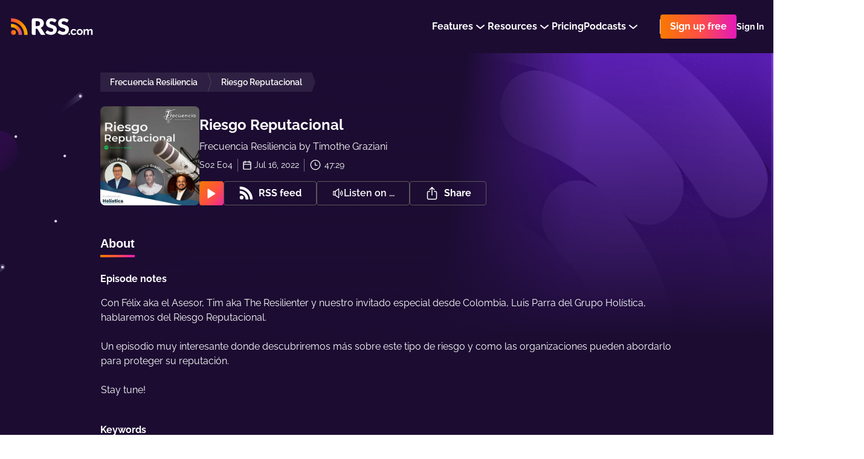

--- FILE ---
content_type: text/html; charset=utf-8
request_url: https://rss.com/podcasts/frecuenciaresiliencia/554212/
body_size: 134316
content:
<!doctype html>
<html data-n-head-ssr lang="en" data-n-head="%7B%22lang%22:%7B%22ssr%22:%22en%22%7D%7D">
  <head >
    <title>Riesgo Reputacional | Podcast Episode on RSS.com</title><meta data-n-head="ssr" data-hid="description" name="description" content="Con Félix aka el Asesor, Tim aka The Resilienter y nuestro invitado especial desde Colombia, Luis Parra del Grupo Holística, hablaremos del Riesgo Reputacional.Un episodio muy interesante donde descubriremos más sobre este tipo de riesgo y como las organizaciones pueden abordarlo para proteger su reputación.Stay tune!"><meta data-n-head="ssr" data-hid="og:title" property="og:title" content="Riesgo Reputacional | Podcast Episode on RSS.com"><meta data-n-head="ssr" data-hid="og:image" property="og:image" content="https://img.rss.com/frecuenciaresiliencia/900/20220716_030702_f98b7f8c0eea33affc35528d54d6a95d.jpg"><meta data-n-head="ssr" data-hid="og:image:secure_url" property="og:image:secure_url" content="https://img.rss.com/frecuenciaresiliencia/900/20220716_030702_f98b7f8c0eea33affc35528d54d6a95d.jpg"><meta data-n-head="ssr" data-hid="og:description" property="og:description" content="Con Félix aka el Asesor, Tim aka The Resilienter y nuestro invitado especial desde Colombia, Luis Parra del Grupo Holística, hablaremos del Riesgo Reputacional.Un episodio muy interesante donde descubriremos más sobre este tipo de riesgo y como las organizaciones pueden abordarlo para proteger su reputación.Stay tune!"><meta data-n-head="ssr" data-hid="og:site_name" property="og:site_name" content="RSS.com"><meta data-n-head="ssr" data-hid="og:type" property="og:type" content="music.radio_station"><meta data-n-head="ssr" data-hid="og:image:height" property="og:image:height" content="900"><meta data-n-head="ssr" data-hid="og:image:width" property="og:image:width" content="900"><meta data-n-head="ssr" data-hid="itemprop:name" itemprop="name" content="Riesgo Reputacional | Podcast Episode on RSS.com"><meta data-n-head="ssr" data-hid="itemprop:description" itemprop="description" content="Con Félix aka el Asesor, Tim aka The Resilienter y nuestro invitado especial desde Colombia, Luis Parra del Grupo Holística, hablaremos del Riesgo Reputacional.Un episodio muy interesante donde descubriremos más sobre este tipo de riesgo y como las organizaciones pueden abordarlo para proteger su reputación.Stay tune!"><meta data-n-head="ssr" data-hid="itemprop:image" itemprop="image" content="https://img.rss.com/frecuenciaresiliencia/900/20220716_030702_f98b7f8c0eea33affc35528d54d6a95d.jpg"><meta data-n-head="ssr" data-hid="twitter:card" name="twitter:card" content="summary_large_image"><meta data-n-head="ssr" data-hid="twitter:site" name="twitter:site" content="@rss"><meta data-n-head="ssr" data-hid="twitter:title" name="twitter:title" content="Riesgo Reputacional | Podcast Episode on RSS.com"><meta data-n-head="ssr" data-hid="twitter:description" name="twitter:description" content="Con Félix aka el Asesor, Tim aka The Resilienter y nuestro invitado especial desde Colombia, Luis Parra del Grupo Holística, hablaremos del Riesgo Reputacional.Un episodio muy interesante donde descubriremos más sobre este tipo de riesgo y como las organizaciones pueden abordarlo para proteger su reputación.Stay tune!"><meta data-n-head="ssr" data-hid="twitter:image" name="twitter:image" content="https://img.rss.com/frecuenciaresiliencia/900/20220716_030702_f98b7f8c0eea33affc35528d54d6a95d.jpg"><meta data-n-head="ssr" data-hid="twitter:image:alt" name="twitter:image:alt" content="Frecuencia Resiliencia"><meta data-n-head="ssr" data-hid="og:url" property="og:url" content="https://rss.com/podcasts/frecuenciaresiliencia/554212/"><meta data-n-head="ssr" property="al:web:url" content="https://rss.com/podcasts/frecuenciaresiliencia/554212/"><meta data-n-head="ssr" data-hid="i18n-og" property="og:locale" content="en_US"><meta data-n-head="ssr" data-hid="i18n-og-alt-es" property="og:locale:alternate" content="es_ES"><meta data-n-head="ssr" data-hid="i18n-og-alt-it" property="og:locale:alternate" content="it_IT"><meta data-n-head="ssr" data-hid="charset" charset="utf-8"><meta data-n-head="ssr" data-hid="viewport" name="viewport" content="width=device-width,minimum-scale=1,initial-scale=1"><meta data-n-head="ssr" data-hid="fb:app_id" property="fb:app_id" content="264367114976413"><meta data-n-head="ssr" data-hid="robots-noindex" name="robots" content="noindex"><meta data-n-head="ssr" data-hid="meta-noindex-follow" name="robots" content="noindex, follow"><meta data-n-head="ssr" data-hid="og:audio" property="og:audio" content="https://content.rss.com/episodes/26600/554212/frecuenciaresiliencia/20220716_030753_81deb7d6c4231a8337ae01f1d7a28438.mp3?_from=ogaudio"><meta data-n-head="ssr" data-hid="og:audio:type" property="og:audio:type" content="audio/mpeg"><link data-n-head="ssr" rel="alternate" hreflang="x-default" href="https://rss.com/podcasts/frecuenciaresiliencia/554212/" data-hid="alternate-hreflang-x-default"><link data-n-head="ssr" data-hid="i18n-alt-en" rel="alternate" href="https://rss.com/podcasts/frecuenciaresiliencia/554212/" hreflang="en"><link data-n-head="ssr" data-hid="i18n-alt-es" rel="alternate" href="https://rss.com/es/podcasts/frecuenciaresiliencia/554212/" hreflang="es"><link data-n-head="ssr" data-hid="i18n-alt-it" rel="alternate" href="https://rss.com/it/podcasts/frecuenciaresiliencia/554212/" hreflang="it"><link data-n-head="ssr" data-hid="i18n-xd" rel="alternate" href="https://rss.com/podcasts/frecuenciaresiliencia/554212/" hreflang="x-default"><link data-n-head="ssr" data-hid="i18n-can" rel="canonical" href="https://rss.com/podcasts/frecuenciaresiliencia/554212/"><link data-n-head="ssr" rel="shortcut icon" data-hid="favicon-shortcut" href="https://img.rss.com/frecuenciaresiliencia/64/20220716_030702_f98b7f8c0eea33affc35528d54d6a95d.jpg"><link data-n-head="ssr" rel="icon" data-hid="favicon-icon" sizes="64x64" href="https://img.rss.com/frecuenciaresiliencia/64/20220716_030702_f98b7f8c0eea33affc35528d54d6a95d.jpg"><link data-n-head="ssr" rel="apple-touch-icon" data-hid="favicon-apple-touch-icon" sizes="64x64" href="https://img.rss.com/frecuenciaresiliencia/64/20220716_030702_f98b7f8c0eea33affc35528d54d6a95d.jpg"><script data-n-head="ssr" data-hid="gtm-script">if(!window._gtm_init){window._gtm_init=1;(function(w,n,d,m,e,p){w[d]=(w[d]==1||n[d]=='yes'||n[d]==1||n[m]==1||(w[e]&&w[e][p]&&w[e][p]()))?1:0})(window,navigator,'doNotTrack','msDoNotTrack','external','msTrackingProtectionEnabled');(function(w,d,s,l,x,y){w[x]={};w._gtm_inject=function(i){if(w.doNotTrack||w[x][i])return;w[x][i]=1;w[l]=w[l]||[];w[l].push({'gtm.start':new Date().getTime(),event:'gtm.js'});var f=d.getElementsByTagName(s)[0],j=d.createElement(s);j.defer=true;j.src='https://www.googletagmanager.com/gtm.js?id='+i+'&gtm_auth=eG1slwLxXT4Ot0vqraBpnw&gtm_preview=env-62&gtm_cookies_win=x';f.parentNode.insertBefore(j,f);}})(window,document,'script','dataLayer','_gtm_ids','_gtm_inject')}</script><script data-n-head="ssr" type="application/ld+json">{"@context":"https://schema.org/","@type":"Organization","url":"/podcasts/frecuenciaresiliencia/episodes/554212/","name":"Riesgo Reputacional","datePublished":"2022-07-16T15:28:02.000Z","timeRequired":"PTNaNM","description":"Con Félix aka el Asesor, Tim aka The Resilienter y nuestro invitado especial desde Colombia, Luis Parra del Grupo Holística, hablaremos del Riesgo Reputacional.Un episodio muy interesante donde descubriremos más sobre este tipo de riesgo y como las organizaciones pueden abordarlo para proteger su reputación.Stay tune!","associatedMedia":{"@type":"MediaObject","contentUrl":""},"partOfSeries":{"@type":"PodcastSeries","name":"Frecuencia Resiliencia","url":"/podcasts/frecuenciaresiliencia/"}}</script><link rel="preload" href="/_nuxt/a87ea06.js" as="script"><link rel="preload" href="/_nuxt/7dad68b.js" as="script"><link rel="preload" href="/_nuxt/3fd2d17.js" as="script"><link rel="preload" href="/_nuxt/6c5e4bd.js" as="script"><link rel="preload" href="/_nuxt/e5848c5.js" as="script"><link rel="preload" href="/_nuxt/35d279f.js" as="script"><style data-vue-ssr-id="2ffbdc6b:0 5fb73852:0 5fb73852:1 152a3d0b:0 6d671156:0 21b764b4:0 c2913fd4:0 d09c32c0:0 02f95477:0 6a626386:0 07ec2e84:0 36b614ee:0 fd1e25c8:0 3d3adc41:0 0c2038ed:0 757aa407:0 6298d59e:0 071664c8:0 129f66da:0 8f4e837c:0 28ecde10:0 2b017eda:0 7b39028e:0 c8e74dda:0 73a7b860:0 0ec033fe:0 17c47736:0 5fb33c06:0 510cd804:0 1ce543c8:0 409e704a:0 450a6d2a:0 cff849c6:0 5ab4de56:0 715d84b7:0 aeb0f5fa:0 5da83a98:0 2f97f1e4:0 dbf5e4a4:0 816e2178:0 04ea31e3:0 1d28fcd0:0 0737c746:0 32b95990:0">
.nuxt-progress {
  position: fixed;
  top: 0px;
  left: 0px;
  right: 0px;
  height: 5px;
  width: 0%;
  opacity: 1;
  transition: width 0.1s, opacity 0.4s;
  background-color: #8d51bb;
  z-index: 999999;
}
.nuxt-progress.nuxt-progress-notransition {
  transition: none;
}
.nuxt-progress-failed {
  background-color: red;
}

/* normalize.css v5.0.0 | MIT License | github.com/necolas/normalize.css */
html{font-family:sans-serif;line-height:1.15;-ms-text-size-adjust:100%;-webkit-text-size-adjust:100%}body{margin:0}article,aside,footer,header,nav,section{display:block}h1{font-size:2em;margin:.67em 0}figcaption,figure,main{display:block}figure{margin:1em 40px}hr{box-sizing:content-box;height:0;overflow:visible}pre{font-family:monospace,monospace;font-size:1em}a{background-color:transparent;-webkit-text-decoration-skip:objects}a:active,a:hover{outline-width:0}abbr[title]{border-bottom:none;text-decoration:underline;text-decoration:underline dotted}b,strong{font-weight:inherit}b,strong{font-weight:bolder}code,kbd,samp{font-family:monospace,monospace;font-size:1em}dfn{font-style:italic}mark{background-color:#ff0;color:#000}small{font-size:80%}sub,sup{font-size:75%;line-height:0;position:relative;vertical-align:baseline}sub{bottom:-.25em}sup{top:-.5em}audio,video{display:inline-block}audio:not([controls]){display:none;height:0}img{border-style:none}svg:not(:root){overflow:hidden}button,input,optgroup,select,textarea{font-family:sans-serif;font-size:100%;line-height:1.15;margin:0}button,input{overflow:visible}button,select{text-transform:none}button,html [type="button"],[type="reset"],[type="submit"]{-webkit-appearance:button}button::-moz-focus-inner,[type="button"]::-moz-focus-inner,[type="reset"]::-moz-focus-inner,[type="submit"]::-moz-focus-inner{border-style:none;padding:0}button:-moz-focusring,[type="button"]:-moz-focusring,[type="reset"]:-moz-focusring,[type="submit"]:-moz-focusring{outline:1px dotted ButtonText}fieldset{border:1px solid #c0c0c0;margin:0 2px;padding:.35em .625em .75em}legend{box-sizing:border-box;color:inherit;display:table;max-width:100%;padding:0;white-space:normal}progress{display:inline-block;vertical-align:baseline}textarea{overflow:auto;resize:vertical}[type="checkbox"],[type="radio"]{box-sizing:border-box;padding:0}[type="number"]::-webkit-inner-spin-button,[type="number"]::-webkit-outer-spin-button{height:auto}[type="search"]{-webkit-appearance:textfield;outline-offset:-2px}[type="search"]::-webkit-search-cancel-button,[type="search"]::-webkit-search-decoration{-webkit-appearance:none}::-webkit-file-upload-button{-webkit-appearance:button;font:inherit}details,menu{display:block}summary{display:list-item}canvas{display:inline-block}template{display:none}[hidden]{display:none}.rss-ui-logo{display:flex;align-items:flex-start}.rss-ui-logo__path{transition:fill .2s}.rss-ui-button{margin:0;flex-grow:1;border:none;outline:none;color:inherit;max-width:100%;cursor:pointer;background:none;font-weight:500;position:relative;font-size:inherit;border-radius:4px;align-items:center;display:inline-flex;text-decoration:none;justify-content:center;padding:0 16px 0 16px;font-family:'Raleway',sans-serif;transition:.25s}.rss-ui-button-wrapper{display:flex;position:relative}.rss-ui-button i{margin-right:8px}.rss-ui-button_rss{padding-left:14px}.rss-ui-button_default{color:#2d2d2d;background:#f4f4f4}.rss-ui-button_default:hover{background:#f5f5f5}.rss-ui-button_default:hover{background:#e6e6e6}.rss-ui-button_default.ui-button_shadow{box-shadow:0 10px 20px rgba(153,153,153,0.4)}.rss-ui-button_default.ui-button_shadow:hover{box-shadow:0 5px 20px rgba(153,153,153,0.6)}.rss-ui-button_default.rss-ui-button_disabled{cursor:not-allowed;background:#f9f9f9}.rss-ui-button_default.rss-ui-button_disabled:not(.rss-ui-button_rainbow){color:#999}.rss-ui-button_default.rss-ui-button_disabled:focus{box-shadow:none}.rss-ui-button_default.rss-ui-button_outlined{line-height:calc(100% - 4px);background-color:#fff;border:1px solid #dbdbdb;color:#6d7278}.rss-ui-button_default.rss-ui-button_outlined:hover{border:1px solid #b5b5b5}.rss-ui-button_default.rss-ui-button_outlined:hover,.rss-ui-button_default.rss-ui-button_outlined:active,.rss-ui-button_default.rss-ui-button_outlined:focus{background:rgba(244,244,244,0.1)}.rss-ui-button_default.rss-ui-button_outlined.ui-button_disabled{border:2px solid rgba(109,114,120,0.5);color:rgba(109,114,120,0.5)}.rss-ui-button_default.rss-ui-button_outlined.ui-button_disabled:hover,.rss-ui-button_default.rss-ui-button_outlined.ui-button_disabled:active,.rss-ui-button_default.rss-ui-button_outlined.ui-button_disabled:focus{background:none}.rss-ui-button_light{color:#2d2d2d;background:#fff}.rss-ui-button_light:hover{background:#fff}.rss-ui-button_light:hover{background:#e6e6e6}.rss-ui-button_light.ui-button_shadow{box-shadow:0 10px 20px rgba(153,153,153,0.4)}.rss-ui-button_light.ui-button_shadow:hover{box-shadow:0 5px 20px rgba(153,153,153,0.6)}.rss-ui-button_light.rss-ui-button_disabled{cursor:not-allowed;background:#f9f9f9}.rss-ui-button_light.rss-ui-button_disabled:not(.rss-ui-button_rainbow){color:#999}.rss-ui-button_light.rss-ui-button_disabled:focus{box-shadow:none}.rss-ui-button_light.rss-ui-button_outlined{line-height:calc(100% - 4px);border:2px solid #fff;color:#fff;background:none;color:#6d7278;background:none}.rss-ui-button_light.rss-ui-button_outlined:hover,.rss-ui-button_light.rss-ui-button_outlined:active,.rss-ui-button_light.rss-ui-button_outlined:focus{background:rgba(255,255,255,0.1);border:2px solid #6d7278;color:#6d7278}.rss-ui-button_light.rss-ui-button_outlined.ui-button_disabled{color:rgba(109,114,120,0.7);border:2px solid rgba(255,255,255,0.3);color:rgba(255,255,255,0.7)}.rss-ui-button_light.rss-ui-button_outlined.ui-button_disabled:hover,.rss-ui-button_light.rss-ui-button_outlined.ui-button_disabled:active,.rss-ui-button_light.rss-ui-button_outlined.ui-button_disabled:focus{background:none}.rss-ui-button_primary.rss-ui-button_outlined{color:#8d51bb;background:#6c26d6}.rss-ui-button_primary.rss-ui-button_outlined:hover{background:#7a3adc}.rss-ui-button_primary.rss-ui-button_outlined.ui-button_shadow{box-shadow:0 10px 20px rgba(108,38,214,0.4)}.rss-ui-button_primary.rss-ui-button_outlined.ui-button_shadow:hover{box-shadow:0 5px 20px rgba(108,38,214,0.6)}.rss-ui-button_primary.rss-ui-button_outlined.rss-ui-button_disabled{cursor:not-allowed;background:rgba(108,38,214,0.5)}.rss-ui-button_primary.rss-ui-button_outlined.rss-ui-button_disabled:not(.rss-ui-button_rainbow){color:rgba(141,81,187,0.7)}.rss-ui-button_primary.rss-ui-button_outlined.rss-ui-button_disabled:focus{box-shadow:none}.rss-ui-button_primary.rss-ui-button_outlined.rss-ui-button_outlined{line-height:calc(100% - 4px);border:2px solid #6c26d6;color:#6c26d6;background:none}.rss-ui-button_primary.rss-ui-button_outlined.rss-ui-button_outlined:hover,.rss-ui-button_primary.rss-ui-button_outlined.rss-ui-button_outlined:active,.rss-ui-button_primary.rss-ui-button_outlined.rss-ui-button_outlined:focus{background:rgba(108,38,214,0.1)}.rss-ui-button_primary.rss-ui-button_outlined.rss-ui-button_outlined.ui-button_disabled{border:2px solid rgba(108,38,214,0.3);color:rgba(108,38,214,0.7)}.rss-ui-button_primary.rss-ui-button_outlined.rss-ui-button_outlined.ui-button_disabled:hover,.rss-ui-button_primary.rss-ui-button_outlined.rss-ui-button_outlined.ui-button_disabled:active,.rss-ui-button_primary.rss-ui-button_outlined.rss-ui-button_outlined.ui-button_disabled:focus{background:none}.rss-ui-button_primary:not(.rss-ui-button_outlined){color:#fff;background:#6c26d6}.rss-ui-button_primary:not(.rss-ui-button_outlined):hover{background:#7a3adc}.rss-ui-button_primary:not(.rss-ui-button_outlined).ui-button_shadow{box-shadow:0 10px 20px rgba(108,38,214,0.4)}.rss-ui-button_primary:not(.rss-ui-button_outlined).ui-button_shadow:hover{box-shadow:0 5px 20px rgba(108,38,214,0.6)}.rss-ui-button_primary:not(.rss-ui-button_outlined).rss-ui-button_disabled{cursor:not-allowed;background:rgba(108,38,214,0.5)}.rss-ui-button_primary:not(.rss-ui-button_outlined).rss-ui-button_disabled:not(.rss-ui-button_rainbow){color:rgba(255,255,255,0.7)}.rss-ui-button_primary:not(.rss-ui-button_outlined).rss-ui-button_disabled:focus{box-shadow:none}.rss-ui-button_primary:not(.rss-ui-button_outlined).rss-ui-button_outlined{line-height:calc(100% - 4px);border:2px solid #6c26d6;color:#6c26d6;background:none}.rss-ui-button_primary:not(.rss-ui-button_outlined).rss-ui-button_outlined:hover,.rss-ui-button_primary:not(.rss-ui-button_outlined).rss-ui-button_outlined:active,.rss-ui-button_primary:not(.rss-ui-button_outlined).rss-ui-button_outlined:focus{background:rgba(108,38,214,0.1)}.rss-ui-button_primary:not(.rss-ui-button_outlined).rss-ui-button_outlined.ui-button_disabled{border:2px solid rgba(108,38,214,0.3);color:rgba(108,38,214,0.7)}.rss-ui-button_primary:not(.rss-ui-button_outlined).rss-ui-button_outlined.ui-button_disabled:hover,.rss-ui-button_primary:not(.rss-ui-button_outlined).rss-ui-button_outlined.ui-button_disabled:active,.rss-ui-button_primary:not(.rss-ui-button_outlined).rss-ui-button_outlined.ui-button_disabled:focus{background:none}.rss-ui-button_primary:not(.rss-ui-button_outlined):hover{color:#fff}.rss-ui-button_accent{color:#fff;background:#6c26d6}.rss-ui-button_accent:hover{background:#7a3adc}.rss-ui-button_accent.ui-button_shadow{box-shadow:0 10px 20px rgba(108,38,214,0.4)}.rss-ui-button_accent.ui-button_shadow:hover{box-shadow:0 5px 20px rgba(108,38,214,0.6)}.rss-ui-button_accent.rss-ui-button_disabled{cursor:not-allowed;background:rgba(108,38,214,0.5)}.rss-ui-button_accent.rss-ui-button_disabled:not(.rss-ui-button_rainbow){color:rgba(255,255,255,0.7)}.rss-ui-button_accent.rss-ui-button_disabled:focus{box-shadow:none}.rss-ui-button_accent.rss-ui-button_outlined{line-height:calc(100% - 4px);border:2px solid #6c26d6;color:#6c26d6;background:none}.rss-ui-button_accent.rss-ui-button_outlined:hover,.rss-ui-button_accent.rss-ui-button_outlined:active,.rss-ui-button_accent.rss-ui-button_outlined:focus{background:rgba(108,38,214,0.1)}.rss-ui-button_accent.rss-ui-button_outlined.ui-button_disabled{border:2px solid rgba(108,38,214,0.3);color:rgba(108,38,214,0.7)}.rss-ui-button_accent.rss-ui-button_outlined.ui-button_disabled:hover,.rss-ui-button_accent.rss-ui-button_outlined.ui-button_disabled:active,.rss-ui-button_accent.rss-ui-button_outlined.ui-button_disabled:focus{background:none}.rss-ui-button_success{color:#fff;background:#00bfa5}.rss-ui-button_success:hover{background:#00dfc1}.rss-ui-button_success.ui-button_shadow{box-shadow:0 10px 20px rgba(0,191,165,0.4)}.rss-ui-button_success.ui-button_shadow:hover{box-shadow:0 5px 20px rgba(0,191,165,0.6)}.rss-ui-button_success.rss-ui-button_disabled{cursor:not-allowed;background:rgba(0,191,165,0.5)}.rss-ui-button_success.rss-ui-button_disabled:not(.rss-ui-button_rainbow){color:rgba(255,255,255,0.7)}.rss-ui-button_success.rss-ui-button_disabled:focus{box-shadow:none}.rss-ui-button_success.rss-ui-button_outlined{line-height:calc(100% - 4px);border:2px solid #00bfa5;color:#00bfa5;background:none}.rss-ui-button_success.rss-ui-button_outlined:hover,.rss-ui-button_success.rss-ui-button_outlined:active,.rss-ui-button_success.rss-ui-button_outlined:focus{background:rgba(0,191,165,0.1)}.rss-ui-button_success.rss-ui-button_outlined.ui-button_disabled{border:2px solid rgba(0,191,165,0.3);color:rgba(0,191,165,0.7)}.rss-ui-button_success.rss-ui-button_outlined.ui-button_disabled:hover,.rss-ui-button_success.rss-ui-button_outlined.ui-button_disabled:active,.rss-ui-button_success.rss-ui-button_outlined.ui-button_disabled:focus{background:none}.rss-ui-button_danger{color:#fff;background:#d50000}.rss-ui-button_danger:hover{background:#f30000}.rss-ui-button_danger.ui-button_shadow{box-shadow:0 10px 20px rgba(213,0,0,0.4)}.rss-ui-button_danger.ui-button_shadow:hover{box-shadow:0 5px 20px rgba(213,0,0,0.6)}.rss-ui-button_danger.rss-ui-button_disabled{cursor:not-allowed;background:rgba(213,0,0,0.5)}.rss-ui-button_danger.rss-ui-button_disabled:not(.rss-ui-button_rainbow){color:rgba(255,255,255,0.7)}.rss-ui-button_danger.rss-ui-button_disabled:focus{box-shadow:none}.rss-ui-button_danger.rss-ui-button_outlined{line-height:calc(100% - 4px);border:2px solid #d50000;color:#d50000;background:none}.rss-ui-button_danger.rss-ui-button_outlined:hover,.rss-ui-button_danger.rss-ui-button_outlined:active,.rss-ui-button_danger.rss-ui-button_outlined:focus{background:rgba(213,0,0,0.1)}.rss-ui-button_danger.rss-ui-button_outlined.ui-button_disabled{border:2px solid rgba(213,0,0,0.3);color:rgba(213,0,0,0.7)}.rss-ui-button_danger.rss-ui-button_outlined.ui-button_disabled:hover,.rss-ui-button_danger.rss-ui-button_outlined.ui-button_disabled:active,.rss-ui-button_danger.rss-ui-button_outlined.ui-button_disabled:focus{background:none}.rss-ui-button_info{color:#fff;background:#0091ea}.rss-ui-button_info:hover{background:#07a1ff}.rss-ui-button_info.ui-button_shadow{box-shadow:0 10px 20px rgba(0,145,234,0.4)}.rss-ui-button_info.ui-button_shadow:hover{box-shadow:0 5px 20px rgba(0,145,234,0.6)}.rss-ui-button_info.rss-ui-button_disabled{cursor:not-allowed;background:rgba(0,145,234,0.5)}.rss-ui-button_info.rss-ui-button_disabled:not(.rss-ui-button_rainbow){color:rgba(255,255,255,0.7)}.rss-ui-button_info.rss-ui-button_disabled:focus{box-shadow:none}.rss-ui-button_info.rss-ui-button_outlined{line-height:calc(100% - 4px);border:2px solid #0091ea;color:#0091ea;background:none}.rss-ui-button_info.rss-ui-button_outlined:hover,.rss-ui-button_info.rss-ui-button_outlined:active,.rss-ui-button_info.rss-ui-button_outlined:focus{background:rgba(0,145,234,0.1)}.rss-ui-button_info.rss-ui-button_outlined.ui-button_disabled{border:2px solid rgba(0,145,234,0.3);color:rgba(0,145,234,0.7)}.rss-ui-button_info.rss-ui-button_outlined.ui-button_disabled:hover,.rss-ui-button_info.rss-ui-button_outlined.ui-button_disabled:active,.rss-ui-button_info.rss-ui-button_outlined.ui-button_disabled:focus{background:none}.rss-ui-button_disabled{filter:opacity(20%)}.rss-ui-button_rainbow,.rss-ui-button_rainbow:hover{box-shadow:none;color:#fff;background:#fe4f45;background-image:linear-gradient(90deg,#f87900 0%,#fe4f45 51%,#e419ba 100%) !important}.rss-ui-button_rainbow.rss-ui-button_loading .rss-ui-button__text{opacity:0}.rss-ui-button_rainbow.rss-ui-button_outlined{padding:2px;display:flex}.rss-ui-button_rainbow.rss-ui-button_outlined.rss-ui-button_medium .rss-ui-button__text{height:36px;display:flex;text-align:center;border-radius:3px;align-items:center;padding:0 14px;justify-content:center;transition:background-color .2s ease}.rss-ui-button_rainbow.rss-ui-button_outlined:hover.rss-ui-button_medium .rss-ui-button__text{background-color:transparent !important}.rss-ui-button_rainbow.rss-ui-button_shadow{box-shadow:0 20px 42px rgba(27,118,129,0.36)}.rss-ui-button_rainbow:hover{box-shadow:0 2px 8px rgba(0,0,0,0.16)}.rss-ui-button_rainbow:hover.rss-ui-button_shadow{transform:translate(0,-2px);box-shadow:0 10px 20px rgba(27,118,129,0.36)}.rss-ui-button_rainbow:disabled{opacity:.2;transform:none !important}.rss-ui-button_rainbow:disabled.rss-ui-button_shadow{box-shadow:0 5px 10px rgba(27,118,129,0.36) !important}.rss-ui-button_facebook{font-weight:300;color:#fff;background:#3b5998}.rss-ui-button_facebook:hover{background:#4366ae}.rss-ui-button_facebook.ui-button_shadow{box-shadow:0 10px 20px rgba(59,89,152,0.4)}.rss-ui-button_facebook.ui-button_shadow:hover{box-shadow:0 5px 20px rgba(59,89,152,0.6)}.rss-ui-button_facebook.rss-ui-button_disabled{cursor:not-allowed;background:rgba(59,89,152,0.5)}.rss-ui-button_facebook.rss-ui-button_disabled:not(.rss-ui-button_rainbow){color:rgba(255,255,255,0.7)}.rss-ui-button_facebook.rss-ui-button_disabled:focus{box-shadow:none}.rss-ui-button_facebook.rss-ui-button_outlined{line-height:calc(100% - 4px);border:2px solid #3b5998;color:#3b5998;background:none}.rss-ui-button_facebook.rss-ui-button_outlined:hover,.rss-ui-button_facebook.rss-ui-button_outlined:active,.rss-ui-button_facebook.rss-ui-button_outlined:focus{background:rgba(59,89,152,0.1)}.rss-ui-button_facebook.rss-ui-button_outlined.ui-button_disabled{border:2px solid rgba(59,89,152,0.3);color:rgba(59,89,152,0.7)}.rss-ui-button_facebook.rss-ui-button_outlined.ui-button_disabled:hover,.rss-ui-button_facebook.rss-ui-button_outlined.ui-button_disabled:active,.rss-ui-button_facebook.rss-ui-button_outlined.ui-button_disabled:focus{background:none}.rss-ui-button_twitter{font-weight:300;color:#fff;background:#1da1f2}.rss-ui-button_twitter:hover{background:#34aaf3}.rss-ui-button_twitter.ui-button_shadow{box-shadow:0 10px 20px rgba(29,161,242,0.4)}.rss-ui-button_twitter.ui-button_shadow:hover{box-shadow:0 5px 20px rgba(29,161,242,0.6)}.rss-ui-button_twitter.rss-ui-button_disabled{cursor:not-allowed;background:rgba(29,161,242,0.5)}.rss-ui-button_twitter.rss-ui-button_disabled:not(.rss-ui-button_rainbow){color:rgba(255,255,255,0.7)}.rss-ui-button_twitter.rss-ui-button_disabled:focus{box-shadow:none}.rss-ui-button_twitter.rss-ui-button_outlined{line-height:calc(100% - 4px);border:2px solid #1da1f2;color:#1da1f2;background:none}.rss-ui-button_twitter.rss-ui-button_outlined:hover,.rss-ui-button_twitter.rss-ui-button_outlined:active,.rss-ui-button_twitter.rss-ui-button_outlined:focus{background:rgba(29,161,242,0.1)}.rss-ui-button_twitter.rss-ui-button_outlined.ui-button_disabled{border:2px solid rgba(29,161,242,0.3);color:rgba(29,161,242,0.7)}.rss-ui-button_twitter.rss-ui-button_outlined.ui-button_disabled:hover,.rss-ui-button_twitter.rss-ui-button_outlined.ui-button_disabled:active,.rss-ui-button_twitter.rss-ui-button_outlined.ui-button_disabled:focus{background:none}.rss-ui-button_google{font-weight:300;color:#fff;background:#ea4335}.rss-ui-button_google:hover{background:#ec5649}.rss-ui-button_google.ui-button_shadow{box-shadow:0 10px 20px rgba(234,67,53,0.4)}.rss-ui-button_google.ui-button_shadow:hover{box-shadow:0 5px 20px rgba(234,67,53,0.6)}.rss-ui-button_google.rss-ui-button_disabled{cursor:not-allowed;background:rgba(234,67,53,0.5)}.rss-ui-button_google.rss-ui-button_disabled:not(.rss-ui-button_rainbow){color:rgba(255,255,255,0.7)}.rss-ui-button_google.rss-ui-button_disabled:focus{box-shadow:none}.rss-ui-button_google.rss-ui-button_outlined{line-height:calc(100% - 4px);border:2px solid #ea4335;color:#ea4335;background:none}.rss-ui-button_google.rss-ui-button_outlined:hover,.rss-ui-button_google.rss-ui-button_outlined:active,.rss-ui-button_google.rss-ui-button_outlined:focus{background:rgba(234,67,53,0.1)}.rss-ui-button_google.rss-ui-button_outlined.ui-button_disabled{border:2px solid rgba(234,67,53,0.3);color:rgba(234,67,53,0.7)}.rss-ui-button_google.rss-ui-button_outlined.ui-button_disabled:hover,.rss-ui-button_google.rss-ui-button_outlined.ui-button_disabled:active,.rss-ui-button_google.rss-ui-button_outlined.ui-button_disabled:focus{background:none}.rss-ui-button_medium{min-width:40px;min-height:40px;line-height:40px;font-size:16px;max-height:40px}.rss-ui-button_medium.rss-ui-button_rounded{border-radius:32px}.rss-ui-button_tiny{min-width:24px;min-height:24px;line-height:24px;padding:0 8px;font-size:14px}.rss-ui-button_tiny.rss-ui-button_rounded{border-radius:24px}.rss-ui-button_big{min-width:48px;min-height:48px;line-height:48px;font-size:16px;font-weight:600}.rss-ui-button_big.rss-ui-button_rounded{border-radius:56px}.rss-ui-button_large{min-width:56px;min-height:56px;line-height:56px;font-size:21px;font-weight:700}.rss-ui-button_large.rss-ui-button_rounded{border-radius:56px}.rss-ui-button_wide{display:flex;width:100%}.rss-ui-button_icon .rss-ui-button__text{padding-left:8px}.rss-ui-button_reverse{flex-direction:row-reverse}.rss-ui-button_icon-fixed{padding:0 48px}.rss-ui-button_link{color:#6c26d6;text-decoration:underline}.rss-ui-button_link:hover{text-decoration:none}.rss-ui-button__tooltip{left:50%;color:#fff;width:189px;font-size:14px;font-weight:400;line-height:20px;position:absolute;border-radius:4px;padding:12px 14px;text-align:center;background-color:#1c0c32;transform:translateX(-50%)}.rss-ui-button__tooltip:before{content:'';position:absolute}.rss-ui-button__tooltip_top{top:auto;bottom:calc(100% + 16px)}.rss-ui-button__tooltip_top:before{top:100%;left:50%;right:auto;bottom:auto;transform:translateX(-50%);border-top:12px solid #1c0c32;border-left:12px solid transparent;border-right:12px solid transparent}.rss-ui-button__tooltip_bottom{bottom:auto;top:calc(100% + 16px)}.rss-ui-button__tooltip_bottom:before{top:auto;left:50%;right:auto;bottom:100%;transform:translateX(-50%);border-bottom:12px solid #1c0c32;border-left:12px solid transparent;border-right:12px solid transparent}.rss-ui-button__text{flex:0 0 auto}.rss-ui-button__icon{margin:0 4px 0 0;fill:#fff;transition:opacity .25s}.rss-ui-button_default .rss-ui-button__icon,.rss-ui-button_light .rss-ui-button__icon{fill:#2d2d2d}.rss-ui-button_reverse .rss-ui-button__icon{margin:0 0 0 4px}.rss-ui-button_icon .rss-ui-button__icon{margin:0}.rss-ui-button_icon-fixed .rss-ui-button__icon{position:absolute;left:16px}.rss-ui-button:hover .rss-ui-button__icon{opacity:1 !important}.rss-ui-button_outlined.rss-ui-button_default .rss-ui-button__icon,.rss-ui-button_outlined.rss-ui-button_light .rss-ui-button__icon{fill:#6d7278}.rss-ui-button_outlined.rss-ui-button_primary .rss-ui-button__icon{fill:#8d51bb}.rss-ui-button_outlined.rss-ui-button_accent .rss-ui-button__icon{fill:#6c26d6}.rss-ui-button_outlined.rss-ui-button_success .rss-ui-button__icon{fill:#00bfa5}.rss-ui-button_outlined.rss-ui-button_info .rss-ui-button__icon{fill:#0091ea}.rss-ui-spinner{position:absolute}.rss-ui-spinner__svg{top:0;left:0;width:100%;height:100%;display:block;position:absolute}.rss-ui-spinner__svg rect{opacity:.1;animation:opacity .7s linear infinite}.rss-ui-spinner__svg rect:nth-child(1){animation-delay:-.7s}.rss-ui-spinner__svg rect:nth-child(2){animation-delay:-.6s}.rss-ui-spinner__svg rect:nth-child(3){animation-delay:-.5s}.rss-ui-spinner__svg rect:nth-child(4){animation-delay:-.4s}.rss-ui-spinner__svg rect:nth-child(5){animation-delay:-.3s}.rss-ui-spinner__svg rect:nth-child(6){animation-delay:-.2s}.rss-ui-spinner__svg rect:nth-child(7){animation-delay:-.1s}.rss-ui-spinner__svg rect:nth-child(8){animation-delay:0s}@-moz-keyframes opacity{100%{opacity:1}}@-webkit-keyframes opacity{100%{opacity:1}}@-o-keyframes opacity{100%{opacity:1}}@keyframes opacity{100%{opacity:1}}

.button,.input,.textarea,.taginput .taginput-container.is-focusable,.select select,.file-cta,.file-name,.pagination-previous,.pagination-next,.pagination-link,.pagination-ellipsis{-moz-appearance:none;-webkit-appearance:none;align-items:center;border:1px solid transparent;border-radius:4px;box-shadow:none;display:inline-flex;font-size:1rem;height:2.5em;justify-content:flex-start;line-height:1.5;padding-bottom:calc(0.5em - 1px);padding-left:calc(0.75em - 1px);padding-right:calc(0.75em - 1px);padding-top:calc(0.5em - 1px);position:relative;vertical-align:top}.button:focus,.input:focus,.textarea:focus,.taginput .taginput-container.is-focusable:focus,.select select:focus,.file-cta:focus,.file-name:focus,.pagination-previous:focus,.pagination-next:focus,.pagination-link:focus,.pagination-ellipsis:focus,.is-focused.button,.is-focused.input,.is-focused.textarea,.taginput .is-focused.taginput-container.is-focusable,.select select.is-focused,.is-focused.file-cta,.is-focused.file-name,.is-focused.pagination-previous,.is-focused.pagination-next,.is-focused.pagination-link,.is-focused.pagination-ellipsis,.button:active,.input:active,.textarea:active,.taginput .taginput-container.is-focusable:active,.select select:active,.file-cta:active,.file-name:active,.pagination-previous:active,.pagination-next:active,.pagination-link:active,.pagination-ellipsis:active,.is-active.button,.is-active.input,.is-active.textarea,.taginput .is-active.taginput-container.is-focusable,.select select.is-active,.is-active.file-cta,.is-active.file-name,.is-active.pagination-previous,.is-active.pagination-next,.is-active.pagination-link,.is-active.pagination-ellipsis{outline:none}.button[disabled],.input[disabled],.textarea[disabled],.taginput .taginput-container.is-focusable[disabled],.select select[disabled],.file-cta[disabled],.file-name[disabled],.pagination-previous[disabled],.pagination-next[disabled],.pagination-link[disabled],.pagination-ellipsis[disabled],fieldset[disabled] .button,fieldset[disabled] .input,fieldset[disabled] .textarea,fieldset[disabled] .taginput .taginput-container.is-focusable,.taginput fieldset[disabled] .taginput-container.is-focusable,fieldset[disabled] .select select,.select fieldset[disabled] select,fieldset[disabled] .file-cta,fieldset[disabled] .file-name,fieldset[disabled] .pagination-previous,fieldset[disabled] .pagination-next,fieldset[disabled] .pagination-link,fieldset[disabled] .pagination-ellipsis{cursor:not-allowed}.button,.file,.breadcrumb,.pagination-previous,.pagination-next,.pagination-link,.pagination-ellipsis,.tabs,.is-unselectable,.carousel,.carousel-list,.b-checkbox.checkbox,.b-radio.radio,.switch{-webkit-touch-callout:none;-webkit-user-select:none;-moz-user-select:none;-ms-user-select:none;user-select:none}.select:not(.is-multiple):not(.is-loading)::after,.navbar-link:not(.is-arrowless)::after{border:3px solid rgba(0,0,0,0);border-radius:2px;border-right:0;border-top:0;content:" ";display:block;height:0.625em;margin-top:-0.4375em;pointer-events:none;position:absolute;top:50%;transform:rotate(-45deg);transform-origin:center;width:0.625em}.box:not(:last-child),.content:not(:last-child),.notification:not(:last-child),.progress:not(:last-child),.progress-wrapper.is-not-native:not(:last-child),.table:not(:last-child),.table-container:not(:last-child),.title:not(:last-child),.subtitle:not(:last-child),.block:not(:last-child),.breadcrumb:not(:last-child),.level:not(:last-child),.message:not(:last-child),.pagination:not(:last-child),.tabs:not(:last-child){margin-bottom:1.5rem}.delete,.modal-close{-webkit-touch-callout:none;-webkit-user-select:none;-moz-user-select:none;-ms-user-select:none;user-select:none;-moz-appearance:none;-webkit-appearance:none;background-color:rgba(10,10,10,0.2);border:none;border-radius:9999px;cursor:pointer;pointer-events:auto;display:inline-block;flex-grow:0;flex-shrink:0;font-size:0;height:20px;max-height:20px;max-width:20px;min-height:20px;min-width:20px;outline:none;position:relative;vertical-align:top;width:20px}.delete::before,.modal-close::before,.delete::after,.modal-close::after{background-color:#fff;content:"";display:block;left:50%;position:absolute;top:50%;transform:translateX(-50%) translateY(-50%) rotate(45deg);transform-origin:center center}.delete::before,.modal-close::before{height:2px;width:50%}.delete::after,.modal-close::after{height:50%;width:2px}.delete:hover,.modal-close:hover,.delete:focus,.modal-close:focus{background-color:rgba(10,10,10,0.3)}.delete:active,.modal-close:active{background-color:rgba(10,10,10,0.4)}.is-small.delete,.is-small.modal-close{height:16px;max-height:16px;max-width:16px;min-height:16px;min-width:16px;width:16px}.is-medium.delete,.is-medium.modal-close{height:24px;max-height:24px;max-width:24px;min-height:24px;min-width:24px;width:24px}.is-large.delete,.is-large.modal-close{height:32px;max-height:32px;max-width:32px;min-height:32px;min-width:32px;width:32px}.button.is-loading::after,.loader,.select.is-loading::after,.control.is-loading::after{animation:spinAround 500ms infinite linear;border:2px solid #dbdbdb;border-radius:9999px;border-right-color:transparent;border-top-color:transparent;content:"";display:block;height:1em;position:relative;width:1em}.image.is-square img,.image.is-square .has-ratio,.image.is-1by1 img,.image.is-1by1 .has-ratio,.image.is-5by4 img,.image.is-5by4 .has-ratio,.image.is-4by3 img,.image.is-4by3 .has-ratio,.image.is-3by2 img,.image.is-3by2 .has-ratio,.image.is-5by3 img,.image.is-5by3 .has-ratio,.image.is-16by9 img,.image.is-16by9 .has-ratio,.image.is-2by1 img,.image.is-2by1 .has-ratio,.image.is-3by1 img,.image.is-3by1 .has-ratio,.image.is-4by5 img,.image.is-4by5 .has-ratio,.image.is-3by4 img,.image.is-3by4 .has-ratio,.image.is-2by3 img,.image.is-2by3 .has-ratio,.image.is-3by5 img,.image.is-3by5 .has-ratio,.image.is-9by16 img,.image.is-9by16 .has-ratio,.image.is-1by2 img,.image.is-1by2 .has-ratio,.image.is-1by3 img,.image.is-1by3 .has-ratio,.modal,.modal-background,.is-overlay,.hero-video,.b-image-wrapper>img.has-ratio,.b-image-wrapper>img.placeholder{bottom:0;left:0;position:absolute;right:0;top:0}.navbar-burger{-moz-appearance:none;-webkit-appearance:none;appearance:none;background:none;border:none;color:currentColor;font-family:inherit;font-size:1em;margin:0;padding:0}/*! bulma.io v0.9.3 | MIT License | github.com/jgthms/bulma */.button,.input,.textarea,.taginput .taginput-container.is-focusable,.select select,.file-cta,.file-name,.pagination-previous,.pagination-next,.pagination-link,.pagination-ellipsis{-moz-appearance:none;-webkit-appearance:none;align-items:center;border:1px solid transparent;border-radius:4px;box-shadow:none;display:inline-flex;font-size:1rem;height:2.5em;justify-content:flex-start;line-height:1.5;padding-bottom:calc(0.5em - 1px);padding-left:calc(0.75em - 1px);padding-right:calc(0.75em - 1px);padding-top:calc(0.5em - 1px);position:relative;vertical-align:top}.button:focus,.input:focus,.textarea:focus,.taginput .taginput-container.is-focusable:focus,.select select:focus,.file-cta:focus,.file-name:focus,.pagination-previous:focus,.pagination-next:focus,.pagination-link:focus,.pagination-ellipsis:focus,.is-focused.button,.is-focused.input,.is-focused.textarea,.taginput .is-focused.taginput-container.is-focusable,.select select.is-focused,.is-focused.file-cta,.is-focused.file-name,.is-focused.pagination-previous,.is-focused.pagination-next,.is-focused.pagination-link,.is-focused.pagination-ellipsis,.button:active,.input:active,.textarea:active,.taginput .taginput-container.is-focusable:active,.select select:active,.file-cta:active,.file-name:active,.pagination-previous:active,.pagination-next:active,.pagination-link:active,.pagination-ellipsis:active,.is-active.button,.is-active.input,.is-active.textarea,.taginput .is-active.taginput-container.is-focusable,.select select.is-active,.is-active.file-cta,.is-active.file-name,.is-active.pagination-previous,.is-active.pagination-next,.is-active.pagination-link,.is-active.pagination-ellipsis{outline:none}.button[disabled],.input[disabled],.textarea[disabled],.taginput .taginput-container.is-focusable[disabled],.select select[disabled],.file-cta[disabled],.file-name[disabled],.pagination-previous[disabled],.pagination-next[disabled],.pagination-link[disabled],.pagination-ellipsis[disabled],fieldset[disabled] .button,fieldset[disabled] .input,fieldset[disabled] .textarea,fieldset[disabled] .taginput .taginput-container.is-focusable,.taginput fieldset[disabled] .taginput-container.is-focusable,fieldset[disabled] .select select,.select fieldset[disabled] select,fieldset[disabled] .file-cta,fieldset[disabled] .file-name,fieldset[disabled] .pagination-previous,fieldset[disabled] .pagination-next,fieldset[disabled] .pagination-link,fieldset[disabled] .pagination-ellipsis{cursor:not-allowed}.button,.file,.breadcrumb,.pagination-previous,.pagination-next,.pagination-link,.pagination-ellipsis,.tabs,.is-unselectable,.carousel,.carousel-list,.b-checkbox.checkbox,.b-radio.radio,.switch{-webkit-touch-callout:none;-webkit-user-select:none;-moz-user-select:none;-ms-user-select:none;user-select:none}.select:not(.is-multiple):not(.is-loading)::after,.navbar-link:not(.is-arrowless)::after{border:3px solid rgba(0,0,0,0);border-radius:2px;border-right:0;border-top:0;content:" ";display:block;height:0.625em;margin-top:-0.4375em;pointer-events:none;position:absolute;top:50%;transform:rotate(-45deg);transform-origin:center;width:0.625em}.box:not(:last-child),.content:not(:last-child),.notification:not(:last-child),.progress:not(:last-child),.progress-wrapper.is-not-native:not(:last-child),.table:not(:last-child),.table-container:not(:last-child),.title:not(:last-child),.subtitle:not(:last-child),.block:not(:last-child),.breadcrumb:not(:last-child),.level:not(:last-child),.message:not(:last-child),.pagination:not(:last-child),.tabs:not(:last-child){margin-bottom:1.5rem}.delete,.modal-close{-webkit-touch-callout:none;-webkit-user-select:none;-moz-user-select:none;-ms-user-select:none;user-select:none;-moz-appearance:none;-webkit-appearance:none;background-color:rgba(10,10,10,0.2);border:none;border-radius:9999px;cursor:pointer;pointer-events:auto;display:inline-block;flex-grow:0;flex-shrink:0;font-size:0;height:20px;max-height:20px;max-width:20px;min-height:20px;min-width:20px;outline:none;position:relative;vertical-align:top;width:20px}.delete::before,.modal-close::before,.delete::after,.modal-close::after{background-color:#fff;content:"";display:block;left:50%;position:absolute;top:50%;transform:translateX(-50%) translateY(-50%) rotate(45deg);transform-origin:center center}.delete::before,.modal-close::before{height:2px;width:50%}.delete::after,.modal-close::after{height:50%;width:2px}.delete:hover,.modal-close:hover,.delete:focus,.modal-close:focus{background-color:rgba(10,10,10,0.3)}.delete:active,.modal-close:active{background-color:rgba(10,10,10,0.4)}.is-small.delete,.is-small.modal-close{height:16px;max-height:16px;max-width:16px;min-height:16px;min-width:16px;width:16px}.is-medium.delete,.is-medium.modal-close{height:24px;max-height:24px;max-width:24px;min-height:24px;min-width:24px;width:24px}.is-large.delete,.is-large.modal-close{height:32px;max-height:32px;max-width:32px;min-height:32px;min-width:32px;width:32px}.button.is-loading::after,.loader,.select.is-loading::after,.control.is-loading::after{animation:spinAround 500ms infinite linear;border:2px solid #dbdbdb;border-radius:9999px;border-right-color:transparent;border-top-color:transparent;content:"";display:block;height:1em;position:relative;width:1em}.image.is-square img,.image.is-square .has-ratio,.image.is-1by1 img,.image.is-1by1 .has-ratio,.image.is-5by4 img,.image.is-5by4 .has-ratio,.image.is-4by3 img,.image.is-4by3 .has-ratio,.image.is-3by2 img,.image.is-3by2 .has-ratio,.image.is-5by3 img,.image.is-5by3 .has-ratio,.image.is-16by9 img,.image.is-16by9 .has-ratio,.image.is-2by1 img,.image.is-2by1 .has-ratio,.image.is-3by1 img,.image.is-3by1 .has-ratio,.image.is-4by5 img,.image.is-4by5 .has-ratio,.image.is-3by4 img,.image.is-3by4 .has-ratio,.image.is-2by3 img,.image.is-2by3 .has-ratio,.image.is-3by5 img,.image.is-3by5 .has-ratio,.image.is-9by16 img,.image.is-9by16 .has-ratio,.image.is-1by2 img,.image.is-1by2 .has-ratio,.image.is-1by3 img,.image.is-1by3 .has-ratio,.modal,.modal-background,.is-overlay,.hero-video,.b-image-wrapper>img.has-ratio,.b-image-wrapper>img.placeholder{bottom:0;left:0;position:absolute;right:0;top:0}.navbar-burger{-moz-appearance:none;-webkit-appearance:none;appearance:none;background:none;border:none;color:currentColor;font-family:inherit;font-size:1em;margin:0;padding:0}/*! minireset.css v0.0.6 | MIT License | github.com/jgthms/minireset.css */html,body,p,ol,ul,li,dl,dt,dd,blockquote,figure,fieldset,legend,textarea,pre,iframe,hr,h1,h2,h3,h4,h5,h6{margin:0;padding:0}h1,h2,h3,h4,h5,h6{font-size:100%;font-weight:normal}ul{list-style:none}button,input,select,textarea{margin:0}html{box-sizing:border-box}*,*::before,*::after{box-sizing:inherit}img,video{height:auto;max-width:100%}iframe{border:0}table{border-collapse:collapse;border-spacing:0}td,th{padding:0}td:not([align]),th:not([align]){text-align:inherit}html{background-color:#fff;font-size:16px;-moz-osx-font-smoothing:grayscale;-webkit-font-smoothing:antialiased;min-width:300px;overflow-x:hidden;overflow-y:scroll;text-rendering:optimizeLegibility;text-size-adjust:100%}article,aside,figure,footer,header,hgroup,section{display:block}body,button,input,optgroup,select,textarea{font-family:BlinkMacSystemFont,-apple-system,"Segoe UI","Roboto","Oxygen","Ubuntu","Cantarell","Fira Sans","Droid Sans","Helvetica Neue","Helvetica","Arial",sans-serif}code,pre{-moz-osx-font-smoothing:auto;-webkit-font-smoothing:auto;font-family:monospace}body{color:#4a4a4a;font-size:1em;font-weight:400;line-height:1.5}a{color:#485fc7;cursor:pointer;text-decoration:none}a strong{color:currentColor}a:hover{color:#363636}code{background-color:#f5f5f5;color:#da1039;font-size:.875em;font-weight:normal;padding:0.25em 0.5em 0.25em}hr{background-color:#f5f5f5;border:none;display:block;height:2px;margin:1.5rem 0}img{height:auto;max-width:100%}input[type="checkbox"],input[type="radio"]{vertical-align:baseline}small{font-size:.875em}span{font-style:inherit;font-weight:inherit}strong{color:#363636;font-weight:700}fieldset{border:none}pre{-webkit-overflow-scrolling:touch;background-color:#f5f5f5;color:#4a4a4a;font-size:.875em;overflow-x:auto;padding:1.25rem 1.5rem;white-space:pre;word-wrap:normal}pre code{background-color:transparent;color:currentColor;font-size:1em;padding:0}table td,table th{vertical-align:top}table td:not([align]),table th:not([align]){text-align:inherit}table th{color:#363636}@keyframes spinAround{from{transform:rotate(0deg)}to{transform:rotate(359deg)}}.box{background-color:#fff;border-radius:6px;box-shadow:0 0.5em 1em -0.125em rgba(10,10,10,0.1),0 0px 0 1px rgba(10,10,10,0.02);color:#4a4a4a;display:block;padding:1.25rem}a.box:hover,a.box:focus{box-shadow:0 0.5em 1em -0.125em rgba(10,10,10,0.1),0 0 0 1px #485fc7}a.box:active{box-shadow:inset 0 1px 2px rgba(10,10,10,0.2),0 0 0 1px #485fc7}.button{background-color:#fff;border-color:#dbdbdb;border-width:1px;color:#363636;cursor:pointer;justify-content:center;padding-bottom:calc(0.5em - 1px);padding-left:1em;padding-right:1em;padding-top:calc(0.5em - 1px);text-align:center;white-space:nowrap}.button strong{color:inherit}.button .icon,.button .icon.is-small,.button .icon.is-medium,.button .icon.is-large{height:1.5em;width:1.5em}.button .icon:first-child:not(:last-child){margin-left:calc(-0.5em - 1px);margin-right:.25em}.button .icon:last-child:not(:first-child){margin-left:.25em;margin-right:calc(-0.5em - 1px)}.button .icon:first-child:last-child{margin-left:calc(-0.5em - 1px);margin-right:calc(-0.5em - 1px)}.button:hover,.button.is-hovered{border-color:#b5b5b5;color:#363636}.button:focus,.button.is-focused{border-color:#485fc7;color:#363636}.button:focus:not(:active),.button.is-focused:not(:active){box-shadow:0 0 0 0.125em rgba(72,95,199,0.25)}.button:active,.button.is-active{border-color:#4a4a4a;color:#363636}.button.is-text{background-color:transparent;border-color:transparent;color:#4a4a4a;text-decoration:underline}.button.is-text:hover,.button.is-text.is-hovered,.button.is-text:focus,.button.is-text.is-focused{background-color:#f5f5f5;color:#363636}.button.is-text:active,.button.is-text.is-active{background-color:#e8e8e8;color:#363636}.button.is-text[disabled],fieldset[disabled] .button.is-text{background-color:transparent;border-color:transparent;box-shadow:none}.button.is-ghost{background:none;border-color:rgba(0,0,0,0);color:#485fc7;text-decoration:none}.button.is-ghost:hover,.button.is-ghost.is-hovered{color:#485fc7;text-decoration:underline}.button.is-primary{background-color:#6c26d6;border-color:transparent;color:#fff}.button.is-primary:hover,.button.is-primary.is-hovered{background-color:#6724cb;border-color:transparent;color:#fff}.button.is-primary:focus,.button.is-primary.is-focused{border-color:transparent;color:#fff}.button.is-primary:focus:not(:active),.button.is-primary.is-focused:not(:active){box-shadow:0 0 0 0.125em rgba(108,38,214,0.25)}.button.is-primary:active,.button.is-primary.is-active{background-color:#6122c0;border-color:transparent;color:#fff}.button.is-primary[disabled],fieldset[disabled] .button.is-primary{background-color:#6c26d6;border-color:transparent;box-shadow:none}.button.is-primary.is-inverted{background-color:#fff;color:#6c26d6}.button.is-primary.is-inverted:hover,.button.is-primary.is-inverted.is-hovered{background-color:#f2f2f2}.button.is-primary.is-inverted[disabled],fieldset[disabled] .button.is-primary.is-inverted{background-color:#fff;border-color:transparent;box-shadow:none;color:#6c26d6}.button.is-primary.is-loading::after{border-color:transparent transparent #fff #fff !important}.button.is-primary.is-outlined{background-color:transparent;border-color:#6c26d6;color:#6c26d6}.button.is-primary.is-outlined:hover,.button.is-primary.is-outlined.is-hovered,.button.is-primary.is-outlined:focus,.button.is-primary.is-outlined.is-focused{background-color:#6c26d6;border-color:#6c26d6;color:#fff}.button.is-primary.is-outlined.is-loading::after{border-color:transparent transparent #6c26d6 #6c26d6 !important}.button.is-primary.is-outlined.is-loading:hover::after,.button.is-primary.is-outlined.is-loading.is-hovered::after,.button.is-primary.is-outlined.is-loading:focus::after,.button.is-primary.is-outlined.is-loading.is-focused::after{border-color:transparent transparent #fff #fff !important}.button.is-primary.is-outlined[disabled],fieldset[disabled] .button.is-primary.is-outlined{background-color:transparent;border-color:#6c26d6;box-shadow:none;color:#6c26d6}.button.is-primary.is-inverted.is-outlined{background-color:transparent;border-color:#fff;color:#fff}.button.is-primary.is-inverted.is-outlined:hover,.button.is-primary.is-inverted.is-outlined.is-hovered,.button.is-primary.is-inverted.is-outlined:focus,.button.is-primary.is-inverted.is-outlined.is-focused{background-color:#fff;color:#6c26d6}.button.is-primary.is-inverted.is-outlined.is-loading:hover::after,.button.is-primary.is-inverted.is-outlined.is-loading.is-hovered::after,.button.is-primary.is-inverted.is-outlined.is-loading:focus::after,.button.is-primary.is-inverted.is-outlined.is-loading.is-focused::after{border-color:transparent transparent #6c26d6 #6c26d6 !important}.button.is-primary.is-inverted.is-outlined[disabled],fieldset[disabled] .button.is-primary.is-inverted.is-outlined{background-color:transparent;border-color:#fff;box-shadow:none;color:#fff}.button.is-info{background-color:#0091ea;border-color:transparent;color:#fff}.button.is-info:hover,.button.is-info.is-hovered{background-color:#0089dd;border-color:transparent;color:#fff}.button.is-info:focus,.button.is-info.is-focused{border-color:transparent;color:#fff}.button.is-info:focus:not(:active),.button.is-info.is-focused:not(:active){box-shadow:0 0 0 0.125em rgba(0,145,234,0.25)}.button.is-info:active,.button.is-info.is-active{background-color:#0081d1;border-color:transparent;color:#fff}.button.is-info[disabled],fieldset[disabled] .button.is-info{background-color:#0091ea;border-color:transparent;box-shadow:none}.button.is-info.is-inverted{background-color:#fff;color:#0091ea}.button.is-info.is-inverted:hover,.button.is-info.is-inverted.is-hovered{background-color:#f2f2f2}.button.is-info.is-inverted[disabled],fieldset[disabled] .button.is-info.is-inverted{background-color:#fff;border-color:transparent;box-shadow:none;color:#0091ea}.button.is-info.is-loading::after{border-color:transparent transparent #fff #fff !important}.button.is-info.is-outlined{background-color:transparent;border-color:#0091ea;color:#0091ea}.button.is-info.is-outlined:hover,.button.is-info.is-outlined.is-hovered,.button.is-info.is-outlined:focus,.button.is-info.is-outlined.is-focused{background-color:#0091ea;border-color:#0091ea;color:#fff}.button.is-info.is-outlined.is-loading::after{border-color:transparent transparent #0091ea #0091ea !important}.button.is-info.is-outlined.is-loading:hover::after,.button.is-info.is-outlined.is-loading.is-hovered::after,.button.is-info.is-outlined.is-loading:focus::after,.button.is-info.is-outlined.is-loading.is-focused::after{border-color:transparent transparent #fff #fff !important}.button.is-info.is-outlined[disabled],fieldset[disabled] .button.is-info.is-outlined{background-color:transparent;border-color:#0091ea;box-shadow:none;color:#0091ea}.button.is-info.is-inverted.is-outlined{background-color:transparent;border-color:#fff;color:#fff}.button.is-info.is-inverted.is-outlined:hover,.button.is-info.is-inverted.is-outlined.is-hovered,.button.is-info.is-inverted.is-outlined:focus,.button.is-info.is-inverted.is-outlined.is-focused{background-color:#fff;color:#0091ea}.button.is-info.is-inverted.is-outlined.is-loading:hover::after,.button.is-info.is-inverted.is-outlined.is-loading.is-hovered::after,.button.is-info.is-inverted.is-outlined.is-loading:focus::after,.button.is-info.is-inverted.is-outlined.is-loading.is-focused::after{border-color:transparent transparent #0091ea #0091ea !important}.button.is-info.is-inverted.is-outlined[disabled],fieldset[disabled] .button.is-info.is-inverted.is-outlined{background-color:transparent;border-color:#fff;box-shadow:none;color:#fff}.button.is-success{background-color:#00bfa5;border-color:transparent;color:#fff}.button.is-success:hover,.button.is-success.is-hovered{background-color:#00b29a;border-color:transparent;color:#fff}.button.is-success:focus,.button.is-success.is-focused{border-color:transparent;color:#fff}.button.is-success:focus:not(:active),.button.is-success.is-focused:not(:active){box-shadow:0 0 0 0.125em rgba(0,191,165,0.25)}.button.is-success:active,.button.is-success.is-active{background-color:#00a68f;border-color:transparent;color:#fff}.button.is-success[disabled],fieldset[disabled] .button.is-success{background-color:#00bfa5;border-color:transparent;box-shadow:none}.button.is-success.is-inverted{background-color:#fff;color:#00bfa5}.button.is-success.is-inverted:hover,.button.is-success.is-inverted.is-hovered{background-color:#f2f2f2}.button.is-success.is-inverted[disabled],fieldset[disabled] .button.is-success.is-inverted{background-color:#fff;border-color:transparent;box-shadow:none;color:#00bfa5}.button.is-success.is-loading::after{border-color:transparent transparent #fff #fff !important}.button.is-success.is-outlined{background-color:transparent;border-color:#00bfa5;color:#00bfa5}.button.is-success.is-outlined:hover,.button.is-success.is-outlined.is-hovered,.button.is-success.is-outlined:focus,.button.is-success.is-outlined.is-focused{background-color:#00bfa5;border-color:#00bfa5;color:#fff}.button.is-success.is-outlined.is-loading::after{border-color:transparent transparent #00bfa5 #00bfa5 !important}.button.is-success.is-outlined.is-loading:hover::after,.button.is-success.is-outlined.is-loading.is-hovered::after,.button.is-success.is-outlined.is-loading:focus::after,.button.is-success.is-outlined.is-loading.is-focused::after{border-color:transparent transparent #fff #fff !important}.button.is-success.is-outlined[disabled],fieldset[disabled] .button.is-success.is-outlined{background-color:transparent;border-color:#00bfa5;box-shadow:none;color:#00bfa5}.button.is-success.is-inverted.is-outlined{background-color:transparent;border-color:#fff;color:#fff}.button.is-success.is-inverted.is-outlined:hover,.button.is-success.is-inverted.is-outlined.is-hovered,.button.is-success.is-inverted.is-outlined:focus,.button.is-success.is-inverted.is-outlined.is-focused{background-color:#fff;color:#00bfa5}.button.is-success.is-inverted.is-outlined.is-loading:hover::after,.button.is-success.is-inverted.is-outlined.is-loading.is-hovered::after,.button.is-success.is-inverted.is-outlined.is-loading:focus::after,.button.is-success.is-inverted.is-outlined.is-loading.is-focused::after{border-color:transparent transparent #00bfa5 #00bfa5 !important}.button.is-success.is-inverted.is-outlined[disabled],fieldset[disabled] .button.is-success.is-inverted.is-outlined{background-color:transparent;border-color:#fff;box-shadow:none;color:#fff}.button.is-warning{background-color:#ffd974;border-color:transparent;color:rgba(0,0,0,0.7)}.button.is-warning:hover,.button.is-warning.is-hovered{background-color:#ffd667;border-color:transparent;color:rgba(0,0,0,0.7)}.button.is-warning:focus,.button.is-warning.is-focused{border-color:transparent;color:rgba(0,0,0,0.7)}.button.is-warning:focus:not(:active),.button.is-warning.is-focused:not(:active){box-shadow:0 0 0 0.125em rgba(255,217,116,0.25)}.button.is-warning:active,.button.is-warning.is-active{background-color:#ffd25b;border-color:transparent;color:rgba(0,0,0,0.7)}.button.is-warning[disabled],fieldset[disabled] .button.is-warning{background-color:#ffd974;border-color:transparent;box-shadow:none}.button.is-warning.is-inverted{background-color:rgba(0,0,0,0.7);color:#ffd974}.button.is-warning.is-inverted:hover,.button.is-warning.is-inverted.is-hovered{background-color:rgba(0,0,0,0.7)}.button.is-warning.is-inverted[disabled],fieldset[disabled] .button.is-warning.is-inverted{background-color:rgba(0,0,0,0.7);border-color:transparent;box-shadow:none;color:#ffd974}.button.is-warning.is-loading::after{border-color:transparent transparent rgba(0,0,0,0.7) rgba(0,0,0,0.7) !important}.button.is-warning.is-outlined{background-color:transparent;border-color:#ffd974;color:#ffd974}.button.is-warning.is-outlined:hover,.button.is-warning.is-outlined.is-hovered,.button.is-warning.is-outlined:focus,.button.is-warning.is-outlined.is-focused{background-color:#ffd974;border-color:#ffd974;color:rgba(0,0,0,0.7)}.button.is-warning.is-outlined.is-loading::after{border-color:transparent transparent #ffd974 #ffd974 !important}.button.is-warning.is-outlined.is-loading:hover::after,.button.is-warning.is-outlined.is-loading.is-hovered::after,.button.is-warning.is-outlined.is-loading:focus::after,.button.is-warning.is-outlined.is-loading.is-focused::after{border-color:transparent transparent rgba(0,0,0,0.7) rgba(0,0,0,0.7) !important}.button.is-warning.is-outlined[disabled],fieldset[disabled] .button.is-warning.is-outlined{background-color:transparent;border-color:#ffd974;box-shadow:none;color:#ffd974}.button.is-warning.is-inverted.is-outlined{background-color:transparent;border-color:rgba(0,0,0,0.7);color:rgba(0,0,0,0.7)}.button.is-warning.is-inverted.is-outlined:hover,.button.is-warning.is-inverted.is-outlined.is-hovered,.button.is-warning.is-inverted.is-outlined:focus,.button.is-warning.is-inverted.is-outlined.is-focused{background-color:rgba(0,0,0,0.7);color:#ffd974}.button.is-warning.is-inverted.is-outlined.is-loading:hover::after,.button.is-warning.is-inverted.is-outlined.is-loading.is-hovered::after,.button.is-warning.is-inverted.is-outlined.is-loading:focus::after,.button.is-warning.is-inverted.is-outlined.is-loading.is-focused::after{border-color:transparent transparent #ffd974 #ffd974 !important}.button.is-warning.is-inverted.is-outlined[disabled],fieldset[disabled] .button.is-warning.is-inverted.is-outlined{background-color:transparent;border-color:rgba(0,0,0,0.7);box-shadow:none;color:rgba(0,0,0,0.7)}.button.is-danger{background-color:#d50000;border-color:transparent;color:#fff}.button.is-danger:hover,.button.is-danger.is-hovered{background-color:#c80000;border-color:transparent;color:#fff}.button.is-danger:focus,.button.is-danger.is-focused{border-color:transparent;color:#fff}.button.is-danger:focus:not(:active),.button.is-danger.is-focused:not(:active){box-shadow:0 0 0 0.125em rgba(213,0,0,0.25)}.button.is-danger:active,.button.is-danger.is-active{background-color:#bc0000;border-color:transparent;color:#fff}.button.is-danger[disabled],fieldset[disabled] .button.is-danger{background-color:#d50000;border-color:transparent;box-shadow:none}.button.is-danger.is-inverted{background-color:#fff;color:#d50000}.button.is-danger.is-inverted:hover,.button.is-danger.is-inverted.is-hovered{background-color:#f2f2f2}.button.is-danger.is-inverted[disabled],fieldset[disabled] .button.is-danger.is-inverted{background-color:#fff;border-color:transparent;box-shadow:none;color:#d50000}.button.is-danger.is-loading::after{border-color:transparent transparent #fff #fff !important}.button.is-danger.is-outlined{background-color:transparent;border-color:#d50000;color:#d50000}.button.is-danger.is-outlined:hover,.button.is-danger.is-outlined.is-hovered,.button.is-danger.is-outlined:focus,.button.is-danger.is-outlined.is-focused{background-color:#d50000;border-color:#d50000;color:#fff}.button.is-danger.is-outlined.is-loading::after{border-color:transparent transparent #d50000 #d50000 !important}.button.is-danger.is-outlined.is-loading:hover::after,.button.is-danger.is-outlined.is-loading.is-hovered::after,.button.is-danger.is-outlined.is-loading:focus::after,.button.is-danger.is-outlined.is-loading.is-focused::after{border-color:transparent transparent #fff #fff !important}.button.is-danger.is-outlined[disabled],fieldset[disabled] .button.is-danger.is-outlined{background-color:transparent;border-color:#d50000;box-shadow:none;color:#d50000}.button.is-danger.is-inverted.is-outlined{background-color:transparent;border-color:#fff;color:#fff}.button.is-danger.is-inverted.is-outlined:hover,.button.is-danger.is-inverted.is-outlined.is-hovered,.button.is-danger.is-inverted.is-outlined:focus,.button.is-danger.is-inverted.is-outlined.is-focused{background-color:#fff;color:#d50000}.button.is-danger.is-inverted.is-outlined.is-loading:hover::after,.button.is-danger.is-inverted.is-outlined.is-loading.is-hovered::after,.button.is-danger.is-inverted.is-outlined.is-loading:focus::after,.button.is-danger.is-inverted.is-outlined.is-loading.is-focused::after{border-color:transparent transparent #d50000 #d50000 !important}.button.is-danger.is-inverted.is-outlined[disabled],fieldset[disabled] .button.is-danger.is-inverted.is-outlined{background-color:transparent;border-color:#fff;box-shadow:none;color:#fff}.button.is-light-purple{background-color:#9C87FB;border-color:transparent;color:#fff}.button.is-light-purple:hover,.button.is-light-purple.is-hovered{background-color:#927bfb;border-color:transparent;color:#fff}.button.is-light-purple:focus,.button.is-light-purple.is-focused{border-color:transparent;color:#fff}.button.is-light-purple:focus:not(:active),.button.is-light-purple.is-focused:not(:active){box-shadow:0 0 0 0.125em rgba(156,135,251,0.25)}.button.is-light-purple:active,.button.is-light-purple.is-active{background-color:#886efa;border-color:transparent;color:#fff}.button.is-light-purple[disabled],fieldset[disabled] .button.is-light-purple{background-color:#9C87FB;border-color:transparent;box-shadow:none}.button.is-light-purple.is-inverted{background-color:#fff;color:#9C87FB}.button.is-light-purple.is-inverted:hover,.button.is-light-purple.is-inverted.is-hovered{background-color:#f2f2f2}.button.is-light-purple.is-inverted[disabled],fieldset[disabled] .button.is-light-purple.is-inverted{background-color:#fff;border-color:transparent;box-shadow:none;color:#9C87FB}.button.is-light-purple.is-loading::after{border-color:transparent transparent #fff #fff !important}.button.is-light-purple.is-outlined{background-color:transparent;border-color:#9C87FB;color:#9C87FB}.button.is-light-purple.is-outlined:hover,.button.is-light-purple.is-outlined.is-hovered,.button.is-light-purple.is-outlined:focus,.button.is-light-purple.is-outlined.is-focused{background-color:#9C87FB;border-color:#9C87FB;color:#fff}.button.is-light-purple.is-outlined.is-loading::after{border-color:transparent transparent #9C87FB #9C87FB !important}.button.is-light-purple.is-outlined.is-loading:hover::after,.button.is-light-purple.is-outlined.is-loading.is-hovered::after,.button.is-light-purple.is-outlined.is-loading:focus::after,.button.is-light-purple.is-outlined.is-loading.is-focused::after{border-color:transparent transparent #fff #fff !important}.button.is-light-purple.is-outlined[disabled],fieldset[disabled] .button.is-light-purple.is-outlined{background-color:transparent;border-color:#9C87FB;box-shadow:none;color:#9C87FB}.button.is-light-purple.is-inverted.is-outlined{background-color:transparent;border-color:#fff;color:#fff}.button.is-light-purple.is-inverted.is-outlined:hover,.button.is-light-purple.is-inverted.is-outlined.is-hovered,.button.is-light-purple.is-inverted.is-outlined:focus,.button.is-light-purple.is-inverted.is-outlined.is-focused{background-color:#fff;color:#9C87FB}.button.is-light-purple.is-inverted.is-outlined.is-loading:hover::after,.button.is-light-purple.is-inverted.is-outlined.is-loading.is-hovered::after,.button.is-light-purple.is-inverted.is-outlined.is-loading:focus::after,.button.is-light-purple.is-inverted.is-outlined.is-loading.is-focused::after{border-color:transparent transparent #9C87FB #9C87FB !important}.button.is-light-purple.is-inverted.is-outlined[disabled],fieldset[disabled] .button.is-light-purple.is-inverted.is-outlined{background-color:transparent;border-color:#fff;box-shadow:none;color:#fff}.button.is-small{font-size:.75rem}.button.is-small:not(.is-rounded){border-radius:2px}.button.is-normal{font-size:1rem}.button.is-medium{font-size:1.25rem}.button.is-large{font-size:1.5rem}.button[disabled],fieldset[disabled] .button{background-color:#fff;border-color:#dbdbdb;box-shadow:none;opacity:.5}.button.is-fullwidth{display:flex;width:100%}.button.is-loading{color:transparent !important;pointer-events:none}.button.is-loading::after{position:absolute;left:calc(50% - (1em * 0.5));top:calc(50% - (1em * 0.5));position:absolute !important}.button.is-static{background-color:#f5f5f5;border-color:#dbdbdb;color:#7a7a7a;box-shadow:none;pointer-events:none}.button.is-rounded{border-radius:9999px;padding-left:calc(1em + 0.25em);padding-right:calc(1em + 0.25em)}.buttons{align-items:center;display:flex;flex-wrap:wrap;justify-content:flex-start}.buttons .button{margin-bottom:0.5rem}.buttons .button:not(:last-child):not(.is-fullwidth){margin-right:.5rem}.buttons:last-child{margin-bottom:-0.5rem}.buttons:not(:last-child){margin-bottom:1rem}.buttons.are-small .button:not(.is-normal):not(.is-medium):not(.is-large){font-size:.75rem}.buttons.are-small .button:not(.is-normal):not(.is-medium):not(.is-large):not(.is-rounded){border-radius:2px}.buttons.are-medium .button:not(.is-small):not(.is-normal):not(.is-large){font-size:1.25rem}.buttons.are-large .button:not(.is-small):not(.is-normal):not(.is-medium){font-size:1.5rem}.buttons.has-addons .button:not(:first-child){border-bottom-left-radius:0;border-top-left-radius:0}.buttons.has-addons .button:not(:last-child){border-bottom-right-radius:0;border-top-right-radius:0;margin-right:-1px}.buttons.has-addons .button:last-child{margin-right:0}.buttons.has-addons .button:hover,.buttons.has-addons .button.is-hovered{z-index:2}.buttons.has-addons .button:focus,.buttons.has-addons .button.is-focused,.buttons.has-addons .button:active,.buttons.has-addons .button.is-active,.buttons.has-addons .button.is-selected{z-index:3}.buttons.has-addons .button:focus:hover,.buttons.has-addons .button.is-focused:hover,.buttons.has-addons .button:active:hover,.buttons.has-addons .button.is-active:hover,.buttons.has-addons .button.is-selected:hover{z-index:4}.buttons.has-addons .button.is-expanded{flex-grow:1;flex-shrink:1}.buttons.is-centered{justify-content:center}.buttons.is-centered:not(.has-addons) .button:not(.is-fullwidth){margin-left:0.25rem;margin-right:0.25rem}.buttons.is-right{justify-content:flex-end}.buttons.is-right:not(.has-addons) .button:not(.is-fullwidth){margin-left:0.25rem;margin-right:0.25rem}.container{flex-grow:1;margin:0 auto;position:relative;width:auto}.container.is-fluid{max-width:none !important;padding-left:16px;padding-right:16px;width:100%}@media screen and (min-width: 992px){.container{max-width:960px}}@media screen and (max-width: 1183px){.container.is-widescreen:not(.is-max-desktop){max-width:1152px}}@media screen and (max-width: 1375px){.container.is-fullhd:not(.is-max-desktop):not(.is-max-widescreen){max-width:1344px}}@media screen and (min-width: 1184px){.container:not(.is-max-desktop){max-width:1152px}}@media screen and (min-width: 1376px){.container:not(.is-max-desktop):not(.is-max-widescreen){max-width:1344px}}.content li+li{margin-top:0.25em}.content p:not(:last-child),.content dl:not(:last-child),.content ol:not(:last-child),.content ul:not(:last-child),.content blockquote:not(:last-child),.content pre:not(:last-child),.content table:not(:last-child){margin-bottom:1em}.content h1,.content h2,.content h3,.content h4,.content h5,.content h6{color:#363636;font-weight:600;line-height:1.125}.content h1{font-size:2em;margin-bottom:0.5em}.content h1:not(:first-child){margin-top:1em}.content h2{font-size:1.75em;margin-bottom:0.5714em}.content h2:not(:first-child){margin-top:1.1428em}.content h3{font-size:1.5em;margin-bottom:0.6666em}.content h3:not(:first-child){margin-top:1.3333em}.content h4{font-size:1.25em;margin-bottom:0.8em}.content h5{font-size:1.125em;margin-bottom:0.8888em}.content h6{font-size:1em;margin-bottom:1em}.content blockquote{background-color:#f5f5f5;border-left:5px solid #dbdbdb;padding:1.25em 1.5em}.content ol{list-style-position:outside;margin-left:2em;margin-top:1em}.content ol:not([type]){list-style-type:decimal}.content ol:not([type]).is-lower-alpha{list-style-type:lower-alpha}.content ol:not([type]).is-lower-roman{list-style-type:lower-roman}.content ol:not([type]).is-upper-alpha{list-style-type:upper-alpha}.content ol:not([type]).is-upper-roman{list-style-type:upper-roman}.content ul{list-style:disc outside;margin-left:2em;margin-top:1em}.content ul ul{list-style-type:circle;margin-top:0.5em}.content ul ul ul{list-style-type:square}.content dd{margin-left:2em}.content figure{margin-left:2em;margin-right:2em;text-align:center}.content figure:not(:first-child){margin-top:2em}.content figure:not(:last-child){margin-bottom:2em}.content figure img{display:inline-block}.content figure figcaption{font-style:italic}.content pre{-webkit-overflow-scrolling:touch;overflow-x:auto;padding:1.25em 1.5em;white-space:pre;word-wrap:normal}.content sup,.content sub{font-size:75%}.content table{width:100%}.content table td,.content table th{border:1px solid #dbdbdb;border-width:0 0 1px;padding:0.5em 0.75em;vertical-align:top}.content table th{color:#363636}.content table th:not([align]){text-align:inherit}.content table thead td,.content table thead th{border-width:0 0 2px;color:#363636}.content table tfoot td,.content table tfoot th{border-width:2px 0 0;color:#363636}.content table tbody tr:last-child td,.content table tbody tr:last-child th{border-bottom-width:0}.content .tabs li+li{margin-top:0}.content.is-small{font-size:.75rem}.content.is-normal{font-size:1rem}.content.is-medium{font-size:1.25rem}.content.is-large{font-size:1.5rem}.icon{align-items:center;display:inline-flex;justify-content:center;height:1.5rem;width:1.5rem}.icon.is-small{height:1rem;width:1rem}.icon.is-medium{height:2rem;width:2rem}.icon.is-large{height:3rem;width:3rem}.icon-text{align-items:flex-start;color:inherit;display:inline-flex;flex-wrap:wrap;line-height:1.5rem;vertical-align:top}.icon-text .icon{flex-grow:0;flex-shrink:0}.icon-text .icon:not(:last-child){margin-right:.25em}.icon-text .icon:not(:first-child){margin-left:.25em}div.icon-text{display:flex}.image{display:block;position:relative}.image img{display:block;height:auto;width:100%}.image img.is-rounded{border-radius:9999px}.image.is-fullwidth{width:100%}.image.is-square img,.image.is-square .has-ratio,.image.is-1by1 img,.image.is-1by1 .has-ratio,.image.is-5by4 img,.image.is-5by4 .has-ratio,.image.is-4by3 img,.image.is-4by3 .has-ratio,.image.is-3by2 img,.image.is-3by2 .has-ratio,.image.is-5by3 img,.image.is-5by3 .has-ratio,.image.is-16by9 img,.image.is-16by9 .has-ratio,.image.is-2by1 img,.image.is-2by1 .has-ratio,.image.is-3by1 img,.image.is-3by1 .has-ratio,.image.is-4by5 img,.image.is-4by5 .has-ratio,.image.is-3by4 img,.image.is-3by4 .has-ratio,.image.is-2by3 img,.image.is-2by3 .has-ratio,.image.is-3by5 img,.image.is-3by5 .has-ratio,.image.is-9by16 img,.image.is-9by16 .has-ratio,.image.is-1by2 img,.image.is-1by2 .has-ratio,.image.is-1by3 img,.image.is-1by3 .has-ratio{height:100%;width:100%}.image.is-square,.image.is-1by1{padding-top:100%}.image.is-5by4{padding-top:80%}.image.is-4by3{padding-top:75%}.image.is-3by2{padding-top:66.6666%}.image.is-5by3{padding-top:60%}.image.is-16by9{padding-top:56.25%}.image.is-2by1{padding-top:50%}.image.is-3by1{padding-top:33.3333%}.image.is-4by5{padding-top:125%}.image.is-3by4{padding-top:133.3333%}.image.is-2by3{padding-top:150%}.image.is-3by5{padding-top:166.6666%}.image.is-9by16{padding-top:177.7777%}.image.is-1by2{padding-top:200%}.image.is-1by3{padding-top:300%}.image.is-16x16{height:16px;width:16px}.image.is-24x24{height:24px;width:24px}.image.is-32x32{height:32px;width:32px}.image.is-48x48{height:48px;width:48px}.image.is-64x64{height:64px;width:64px}.image.is-96x96{height:96px;width:96px}.image.is-128x128{height:128px;width:128px}.notification{background-color:#f5f5f5;border-radius:4px;position:relative;padding:1.25rem 2.5rem 1.25rem 1.5rem}.notification a:not(.button):not(.dropdown-item){color:currentColor;text-decoration:underline}.notification strong{color:currentColor}.notification code,.notification pre{background:#fff}.notification pre code{background:transparent}.notification>.delete{right:.5rem;position:absolute;top:0.5rem}.notification .title,.notification .subtitle,.notification .content{color:currentColor}.notification.is-primary{background-color:#6c26d6;color:#fff}.notification.is-info{background-color:#0091ea;color:#fff}.notification.is-success{background-color:#00bfa5;color:#fff}.notification.is-warning{background-color:#ffd974;color:rgba(0,0,0,0.7)}.notification.is-danger{background-color:#d50000;color:#fff}.notification.is-light-purple{background-color:#9C87FB;color:#fff}.progress,.progress-wrapper.is-not-native{-moz-appearance:none;-webkit-appearance:none;border:none;border-radius:9999px;display:block;height:1rem;overflow:hidden;padding:0;width:100%}.progress::-webkit-progress-bar,.progress-wrapper.is-not-native::-webkit-progress-bar{background-color:#ededed}.progress::-webkit-progress-value,.progress-wrapper.is-not-native::-webkit-progress-value{background-color:#4a4a4a}.progress::-moz-progress-bar,.progress-wrapper.is-not-native::-moz-progress-bar{background-color:#4a4a4a}.progress::-ms-fill,.progress-wrapper.is-not-native::-ms-fill{background-color:#4a4a4a;border:none}.progress.is-primary::-webkit-progress-value,.is-primary.progress-wrapper.is-not-native::-webkit-progress-value{background-color:#6c26d6}.progress.is-primary::-moz-progress-bar,.is-primary.progress-wrapper.is-not-native::-moz-progress-bar{background-color:#6c26d6}.progress.is-primary::-ms-fill,.is-primary.progress-wrapper.is-not-native::-ms-fill{background-color:#6c26d6}.progress.is-primary:indeterminate,.is-primary.progress-wrapper.is-not-native:indeterminate{background-image:linear-gradient(to right, #6c26d6 30%, #ededed 30%)}.progress.is-info::-webkit-progress-value,.is-info.progress-wrapper.is-not-native::-webkit-progress-value{background-color:#0091ea}.progress.is-info::-moz-progress-bar,.is-info.progress-wrapper.is-not-native::-moz-progress-bar{background-color:#0091ea}.progress.is-info::-ms-fill,.is-info.progress-wrapper.is-not-native::-ms-fill{background-color:#0091ea}.progress.is-info:indeterminate,.is-info.progress-wrapper.is-not-native:indeterminate{background-image:linear-gradient(to right, #0091ea 30%, #ededed 30%)}.progress.is-success::-webkit-progress-value,.is-success.progress-wrapper.is-not-native::-webkit-progress-value{background-color:#00bfa5}.progress.is-success::-moz-progress-bar,.is-success.progress-wrapper.is-not-native::-moz-progress-bar{background-color:#00bfa5}.progress.is-success::-ms-fill,.is-success.progress-wrapper.is-not-native::-ms-fill{background-color:#00bfa5}.progress.is-success:indeterminate,.is-success.progress-wrapper.is-not-native:indeterminate{background-image:linear-gradient(to right, #00bfa5 30%, #ededed 30%)}.progress.is-warning::-webkit-progress-value,.is-warning.progress-wrapper.is-not-native::-webkit-progress-value{background-color:#ffd974}.progress.is-warning::-moz-progress-bar,.is-warning.progress-wrapper.is-not-native::-moz-progress-bar{background-color:#ffd974}.progress.is-warning::-ms-fill,.is-warning.progress-wrapper.is-not-native::-ms-fill{background-color:#ffd974}.progress.is-warning:indeterminate,.is-warning.progress-wrapper.is-not-native:indeterminate{background-image:linear-gradient(to right, #ffd974 30%, #ededed 30%)}.progress.is-danger::-webkit-progress-value,.is-danger.progress-wrapper.is-not-native::-webkit-progress-value{background-color:#d50000}.progress.is-danger::-moz-progress-bar,.is-danger.progress-wrapper.is-not-native::-moz-progress-bar{background-color:#d50000}.progress.is-danger::-ms-fill,.is-danger.progress-wrapper.is-not-native::-ms-fill{background-color:#d50000}.progress.is-danger:indeterminate,.is-danger.progress-wrapper.is-not-native:indeterminate{background-image:linear-gradient(to right, #d50000 30%, #ededed 30%)}.progress.is-light-purple::-webkit-progress-value,.is-light-purple.progress-wrapper.is-not-native::-webkit-progress-value{background-color:#9C87FB}.progress.is-light-purple::-moz-progress-bar,.is-light-purple.progress-wrapper.is-not-native::-moz-progress-bar{background-color:#9C87FB}.progress.is-light-purple::-ms-fill,.is-light-purple.progress-wrapper.is-not-native::-ms-fill{background-color:#9C87FB}.progress.is-light-purple:indeterminate,.is-light-purple.progress-wrapper.is-not-native:indeterminate{background-image:linear-gradient(to right, #9C87FB 30%, #ededed 30%)}.progress:indeterminate,.progress-wrapper.is-not-native:indeterminate{animation-duration:1.5s;animation-iteration-count:infinite;animation-name:moveIndeterminate;animation-timing-function:linear;background-color:#ededed;background-image:linear-gradient(to right, #4a4a4a 30%, #ededed 30%);background-position:top left;background-repeat:no-repeat;background-size:150% 150%}.progress:indeterminate::-webkit-progress-bar,.progress-wrapper.is-not-native:indeterminate::-webkit-progress-bar{background-color:transparent}.progress:indeterminate::-moz-progress-bar,.progress-wrapper.is-not-native:indeterminate::-moz-progress-bar{background-color:transparent}.progress:indeterminate::-ms-fill,.progress-wrapper.is-not-native:indeterminate::-ms-fill{animation-name:none}.progress.is-small,.is-small.progress-wrapper.is-not-native{height:.75rem}.progress.is-medium,.is-medium.progress-wrapper.is-not-native{height:1.25rem}.progress.is-large,.is-large.progress-wrapper.is-not-native{height:1.5rem}@keyframes moveIndeterminate{from{background-position:200% 0}to{background-position:-200% 0}}.table{background-color:#fff;color:#363636}.table td,.table th{border:1px solid #dbdbdb;border-width:0 0 1px;padding:0.5em 0.75em;vertical-align:top}.table td.is-primary,.table th.is-primary{background-color:#6c26d6;border-color:#6c26d6;color:#fff}.table td.is-info,.table th.is-info{background-color:#0091ea;border-color:#0091ea;color:#fff}.table td.is-success,.table th.is-success{background-color:#00bfa5;border-color:#00bfa5;color:#fff}.table td.is-warning,.table th.is-warning{background-color:#ffd974;border-color:#ffd974;color:rgba(0,0,0,0.7)}.table td.is-danger,.table th.is-danger{background-color:#d50000;border-color:#d50000;color:#fff}.table td.is-light-purple,.table th.is-light-purple{background-color:#9C87FB;border-color:#9C87FB;color:#fff}.table td.is-narrow,.table th.is-narrow{white-space:nowrap;width:1%}.table td.is-selected,.table th.is-selected{background-color:#6c26d6;color:#fff}.table td.is-selected a,.table td.is-selected strong,.table th.is-selected a,.table th.is-selected strong{color:currentColor}.table td.is-vcentered,.table th.is-vcentered{vertical-align:middle}.table th{color:#363636}.table th:not([align]){text-align:inherit}.table tr.is-selected{background-color:#6c26d6;color:#fff}.table tr.is-selected a,.table tr.is-selected strong{color:currentColor}.table tr.is-selected td,.table tr.is-selected th{border-color:#fff;color:currentColor}.table thead{background-color:rgba(0,0,0,0)}.table thead td,.table thead th{border-width:0 0 2px;color:#363636}.table tfoot{background-color:rgba(0,0,0,0)}.table tfoot td,.table tfoot th{border-width:2px 0 0;color:#363636}.table tbody{background-color:rgba(0,0,0,0)}.table tbody tr:last-child td,.table tbody tr:last-child th{border-bottom-width:0}.table.is-bordered td,.table.is-bordered th{border-width:1px}.table.is-bordered tr:last-child td,.table.is-bordered tr:last-child th{border-bottom-width:1px}.table.is-fullwidth{width:100%}.table.is-hoverable tbody tr:not(.is-selected):hover{background-color:#fafafa}.table.is-hoverable.is-striped tbody tr:not(.is-selected):hover{background-color:#fafafa}.table.is-hoverable.is-striped tbody tr:not(.is-selected):hover:nth-child(even){background-color:#f5f5f5}.table.is-narrow td,.table.is-narrow th{padding:0.25em 0.5em}.table.is-striped tbody tr:not(.is-selected):nth-child(even){background-color:#fafafa}.table-container{-webkit-overflow-scrolling:touch;overflow:auto;overflow-y:hidden;max-width:100%}.tags{align-items:center;display:flex;flex-wrap:wrap;justify-content:flex-start}.tags .tag{margin-bottom:0.5rem}.tags .tag:not(:last-child){margin-right:.5rem}.tags:last-child{margin-bottom:-0.5rem}.tags:not(:last-child){margin-bottom:1rem}.tags.are-medium .tag:not(.is-normal):not(.is-large){font-size:1rem}.tags.are-large .tag:not(.is-normal):not(.is-medium){font-size:1.25rem}.tags.is-centered{justify-content:center}.tags.is-centered .tag{margin-right:0.25rem;margin-left:0.25rem}.tags.is-right{justify-content:flex-end}.tags.is-right .tag:not(:first-child){margin-left:0.5rem}.tags.is-right .tag:not(:last-child){margin-right:0}.tags.has-addons .tag{margin-right:0}.tags.has-addons .tag:not(:first-child){margin-left:0;border-top-left-radius:0;border-bottom-left-radius:0}.tags.has-addons .tag:not(:last-child){border-top-right-radius:0;border-bottom-right-radius:0}.tag:not(body){align-items:center;background-color:#f5f5f5;border-radius:4px;color:#4a4a4a;display:inline-flex;font-size:.75rem;height:2em;justify-content:center;line-height:1.5;padding-left:0.75em;padding-right:0.75em;white-space:nowrap}.tag:not(body) .delete{margin-left:.25rem;margin-right:-.375rem}.tag:not(body).is-primary{background-color:#6c26d6;color:#fff}.tag:not(body).is-info{background-color:#0091ea;color:#fff}.tag:not(body).is-success{background-color:#00bfa5;color:#fff}.tag:not(body).is-warning{background-color:#ffd974;color:rgba(0,0,0,0.7)}.tag:not(body).is-danger{background-color:#d50000;color:#fff}.tag:not(body).is-light-purple{background-color:#9C87FB;color:#fff}.tag:not(body).is-normal{font-size:.75rem}.tag:not(body).is-medium{font-size:1rem}.tag:not(body).is-large{font-size:1.25rem}.tag:not(body) .icon:first-child:not(:last-child){margin-left:-.375em;margin-right:.1875em}.tag:not(body) .icon:last-child:not(:first-child){margin-left:.1875em;margin-right:-.375em}.tag:not(body) .icon:first-child:last-child{margin-left:-.375em;margin-right:-.375em}.tag:not(body).is-delete{margin-left:1px;padding:0;position:relative;width:2em}.tag:not(body).is-delete::before,.tag:not(body).is-delete::after{background-color:currentColor;content:"";display:block;left:50%;position:absolute;top:50%;transform:translateX(-50%) translateY(-50%) rotate(45deg);transform-origin:center center}.tag:not(body).is-delete::before{height:1px;width:50%}.tag:not(body).is-delete::after{height:50%;width:1px}.tag:not(body).is-delete:hover,.tag:not(body).is-delete:focus{background-color:#e8e8e8}.tag:not(body).is-delete:active{background-color:#dbdbdb}.tag:not(body).is-rounded{border-radius:9999px}a.tag:hover{text-decoration:underline}.title,.subtitle{word-break:break-word}.title em,.title span,.subtitle em,.subtitle span{font-weight:inherit}.title sub,.subtitle sub{font-size:.75em}.title sup,.subtitle sup{font-size:.75em}.title .tag,.subtitle .tag{vertical-align:middle}.title{color:#363636;font-size:2rem;font-weight:600;line-height:1.125}.title strong{color:inherit;font-weight:inherit}.title:not(.is-spaced)+.subtitle{margin-top:-1.25rem}.title.is-1{font-size:3rem}.title.is-2{font-size:2.5rem}.title.is-3{font-size:2rem}.title.is-4{font-size:1.5rem}.title.is-5{font-size:1.25rem}.title.is-6{font-size:1rem}.title.is-7{font-size:.75rem}.subtitle{color:#4a4a4a;font-size:1.25rem;font-weight:400;line-height:1.25}.subtitle strong{color:#363636;font-weight:600}.subtitle:not(.is-spaced)+.title{margin-top:-1.25rem}.subtitle.is-1{font-size:3rem}.subtitle.is-2{font-size:2.5rem}.subtitle.is-3{font-size:2rem}.subtitle.is-4{font-size:1.5rem}.subtitle.is-5{font-size:1.25rem}.subtitle.is-6{font-size:1rem}.subtitle.is-7{font-size:.75rem}.heading{display:block;font-size:11px;letter-spacing:1px;margin-bottom:5px;text-transform:uppercase}.number{align-items:center;background-color:#f5f5f5;border-radius:9999px;display:inline-flex;font-size:1.25rem;height:2em;justify-content:center;margin-right:1.5rem;min-width:2.5em;padding:0.25rem 0.5rem;text-align:center;vertical-align:top}.input,.textarea,.taginput .taginput-container.is-focusable,.select select{background-color:#fff;border-color:#dbdbdb;border-radius:4px;color:#363636}.input::-moz-placeholder,.textarea::-moz-placeholder,.taginput .taginput-container.is-focusable::-moz-placeholder,.select select::-moz-placeholder{color:rgba(54,54,54,0.3)}.input::-webkit-input-placeholder,.textarea::-webkit-input-placeholder,.taginput .taginput-container.is-focusable::-webkit-input-placeholder,.select select::-webkit-input-placeholder{color:rgba(54,54,54,0.3)}.input:-moz-placeholder,.textarea:-moz-placeholder,.taginput .taginput-container.is-focusable:-moz-placeholder,.select select:-moz-placeholder{color:rgba(54,54,54,0.3)}.input:-ms-input-placeholder,.textarea:-ms-input-placeholder,.taginput .taginput-container.is-focusable:-ms-input-placeholder,.select select:-ms-input-placeholder{color:rgba(54,54,54,0.3)}.input:hover,.textarea:hover,.taginput .taginput-container.is-focusable:hover,.select select:hover,.is-hovered.input,.is-hovered.textarea,.taginput .is-hovered.taginput-container.is-focusable,.select select.is-hovered{border-color:#b5b5b5}.input:focus,.textarea:focus,.taginput .taginput-container.is-focusable:focus,.select select:focus,.is-focused.input,.is-focused.textarea,.taginput .is-focused.taginput-container.is-focusable,.select select.is-focused,.input:active,.textarea:active,.taginput .taginput-container.is-focusable:active,.select select:active,.is-active.input,.is-active.textarea,.taginput .is-active.taginput-container.is-focusable,.select select.is-active{border-color:#485fc7;box-shadow:0 0 0 0.125em rgba(72,95,199,0.25)}.input[disabled],.textarea[disabled],.taginput .taginput-container.is-focusable[disabled],.select select[disabled],fieldset[disabled] .input,fieldset[disabled] .textarea,fieldset[disabled] .taginput .taginput-container.is-focusable,.taginput fieldset[disabled] .taginput-container.is-focusable,fieldset[disabled] .select select,.select fieldset[disabled] select{background-color:#f5f5f5;border-color:#f5f5f5;box-shadow:none;color:#7a7a7a}.input[disabled]::-moz-placeholder,.textarea[disabled]::-moz-placeholder,.taginput .taginput-container.is-focusable[disabled]::-moz-placeholder,.select select[disabled]::-moz-placeholder,fieldset[disabled] .input::-moz-placeholder,fieldset[disabled] .textarea::-moz-placeholder,fieldset[disabled] .taginput .taginput-container.is-focusable::-moz-placeholder,.taginput fieldset[disabled] .taginput-container.is-focusable::-moz-placeholder,fieldset[disabled] .select select::-moz-placeholder,.select fieldset[disabled] select::-moz-placeholder{color:rgba(122,122,122,0.3)}.input[disabled]::-webkit-input-placeholder,.textarea[disabled]::-webkit-input-placeholder,.taginput .taginput-container.is-focusable[disabled]::-webkit-input-placeholder,.select select[disabled]::-webkit-input-placeholder,fieldset[disabled] .input::-webkit-input-placeholder,fieldset[disabled] .textarea::-webkit-input-placeholder,fieldset[disabled] .taginput .taginput-container.is-focusable::-webkit-input-placeholder,.taginput fieldset[disabled] .taginput-container.is-focusable::-webkit-input-placeholder,fieldset[disabled] .select select::-webkit-input-placeholder,.select fieldset[disabled] select::-webkit-input-placeholder{color:rgba(122,122,122,0.3)}.input[disabled]:-moz-placeholder,.textarea[disabled]:-moz-placeholder,.taginput .taginput-container.is-focusable[disabled]:-moz-placeholder,.select select[disabled]:-moz-placeholder,fieldset[disabled] .input:-moz-placeholder,fieldset[disabled] .textarea:-moz-placeholder,fieldset[disabled] .taginput .taginput-container.is-focusable:-moz-placeholder,.taginput fieldset[disabled] .taginput-container.is-focusable:-moz-placeholder,fieldset[disabled] .select select:-moz-placeholder,.select fieldset[disabled] select:-moz-placeholder{color:rgba(122,122,122,0.3)}.input[disabled]:-ms-input-placeholder,.textarea[disabled]:-ms-input-placeholder,.taginput .taginput-container.is-focusable[disabled]:-ms-input-placeholder,.select select[disabled]:-ms-input-placeholder,fieldset[disabled] .input:-ms-input-placeholder,fieldset[disabled] .textarea:-ms-input-placeholder,fieldset[disabled] .taginput .taginput-container.is-focusable:-ms-input-placeholder,.taginput fieldset[disabled] .taginput-container.is-focusable:-ms-input-placeholder,fieldset[disabled] .select select:-ms-input-placeholder,.select fieldset[disabled] select:-ms-input-placeholder{color:rgba(122,122,122,0.3)}.input,.textarea,.taginput .taginput-container.is-focusable{box-shadow:inset 0 0.0625em 0.125em rgba(10,10,10,0.05);max-width:100%;width:100%}.input[readonly],.textarea[readonly],.taginput .taginput-container.is-focusable[readonly]{box-shadow:none}.is-primary.input,.is-primary.textarea,.taginput .is-primary.taginput-container.is-focusable{border-color:#6c26d6}.is-primary.input:focus,.is-primary.textarea:focus,.taginput .is-primary.taginput-container.is-focusable:focus,.is-primary.is-focused.input,.is-primary.is-focused.textarea,.taginput .is-primary.is-focused.taginput-container.is-focusable,.is-primary.input:active,.is-primary.textarea:active,.taginput .is-primary.taginput-container.is-focusable:active,.is-primary.is-active.input,.is-primary.is-active.textarea,.taginput .is-primary.is-active.taginput-container.is-focusable{box-shadow:0 0 0 0.125em rgba(108,38,214,0.25)}.is-info.input,.is-info.textarea,.taginput .is-info.taginput-container.is-focusable{border-color:#0091ea}.is-info.input:focus,.is-info.textarea:focus,.taginput .is-info.taginput-container.is-focusable:focus,.is-info.is-focused.input,.is-info.is-focused.textarea,.taginput .is-info.is-focused.taginput-container.is-focusable,.is-info.input:active,.is-info.textarea:active,.taginput .is-info.taginput-container.is-focusable:active,.is-info.is-active.input,.is-info.is-active.textarea,.taginput .is-info.is-active.taginput-container.is-focusable{box-shadow:0 0 0 0.125em rgba(0,145,234,0.25)}.is-success.input,.is-success.textarea,.taginput .is-success.taginput-container.is-focusable{border-color:#00bfa5}.is-success.input:focus,.is-success.textarea:focus,.taginput .is-success.taginput-container.is-focusable:focus,.is-success.is-focused.input,.is-success.is-focused.textarea,.taginput .is-success.is-focused.taginput-container.is-focusable,.is-success.input:active,.is-success.textarea:active,.taginput .is-success.taginput-container.is-focusable:active,.is-success.is-active.input,.is-success.is-active.textarea,.taginput .is-success.is-active.taginput-container.is-focusable{box-shadow:0 0 0 0.125em rgba(0,191,165,0.25)}.is-warning.input,.is-warning.textarea,.taginput .is-warning.taginput-container.is-focusable{border-color:#ffd974}.is-warning.input:focus,.is-warning.textarea:focus,.taginput .is-warning.taginput-container.is-focusable:focus,.is-warning.is-focused.input,.is-warning.is-focused.textarea,.taginput .is-warning.is-focused.taginput-container.is-focusable,.is-warning.input:active,.is-warning.textarea:active,.taginput .is-warning.taginput-container.is-focusable:active,.is-warning.is-active.input,.is-warning.is-active.textarea,.taginput .is-warning.is-active.taginput-container.is-focusable{box-shadow:0 0 0 0.125em rgba(255,217,116,0.25)}.is-danger.input,.is-danger.textarea,.taginput .is-danger.taginput-container.is-focusable{border-color:#d50000}.is-danger.input:focus,.is-danger.textarea:focus,.taginput .is-danger.taginput-container.is-focusable:focus,.is-danger.is-focused.input,.is-danger.is-focused.textarea,.taginput .is-danger.is-focused.taginput-container.is-focusable,.is-danger.input:active,.is-danger.textarea:active,.taginput .is-danger.taginput-container.is-focusable:active,.is-danger.is-active.input,.is-danger.is-active.textarea,.taginput .is-danger.is-active.taginput-container.is-focusable{box-shadow:0 0 0 0.125em rgba(213,0,0,0.25)}.is-light-purple.input,.is-light-purple.textarea,.taginput .is-light-purple.taginput-container.is-focusable{border-color:#9C87FB}.is-light-purple.input:focus,.is-light-purple.textarea:focus,.taginput .is-light-purple.taginput-container.is-focusable:focus,.is-light-purple.is-focused.input,.is-light-purple.is-focused.textarea,.taginput .is-light-purple.is-focused.taginput-container.is-focusable,.is-light-purple.input:active,.is-light-purple.textarea:active,.taginput .is-light-purple.taginput-container.is-focusable:active,.is-light-purple.is-active.input,.is-light-purple.is-active.textarea,.taginput .is-light-purple.is-active.taginput-container.is-focusable{box-shadow:0 0 0 0.125em rgba(156,135,251,0.25)}.is-small.input,.is-small.textarea,.taginput .is-small.taginput-container.is-focusable{border-radius:2px;font-size:.75rem}.is-medium.input,.is-medium.textarea,.taginput .is-medium.taginput-container.is-focusable{font-size:1.25rem}.is-large.input,.is-large.textarea,.taginput .is-large.taginput-container.is-focusable{font-size:1.5rem}.is-fullwidth.input,.is-fullwidth.textarea,.taginput .is-fullwidth.taginput-container.is-focusable{display:block;width:100%}.is-inline.input,.is-inline.textarea,.taginput .is-inline.taginput-container.is-focusable{display:inline;width:auto}.input.is-rounded{border-radius:9999px;padding-left:calc(calc(0.75em - 1px) + 0.375em);padding-right:calc(calc(0.75em - 1px) + 0.375em)}.input.is-static{background-color:transparent;border-color:transparent;box-shadow:none;padding-left:0;padding-right:0}.textarea{display:block;max-width:100%;min-width:100%;padding:calc(0.75em - 1px);resize:vertical}.textarea:not([rows]){max-height:40em;min-height:8em}.textarea[rows]{height:initial}.textarea.has-fixed-size{resize:none}.checkbox,.radio{cursor:pointer;display:inline-block;line-height:1.25;position:relative}.checkbox input,.radio input{cursor:pointer}.checkbox:hover,.radio:hover{color:#363636}.checkbox[disabled],.radio[disabled],fieldset[disabled] .checkbox,fieldset[disabled] .radio,.checkbox input[disabled],.radio input[disabled]{color:#7a7a7a;cursor:not-allowed}.radio+.radio{margin-left:.5em}.select{display:inline-block;max-width:100%;position:relative;vertical-align:top}.select:not(.is-multiple){height:2.5em}.select:not(.is-multiple):not(.is-loading)::after{border-color:#485fc7;right:1.125em;z-index:4}.select.is-rounded select{border-radius:9999px;padding-left:1em}.select select{cursor:pointer;display:block;font-size:1em;max-width:100%;outline:none}.select select::-ms-expand{display:none}.select select[disabled]:hover,fieldset[disabled] .select select:hover{border-color:#f5f5f5}.select select:not([multiple]){padding-right:2.5em}.select select[multiple]{height:auto;padding:0}.select select[multiple] option{padding:0.5em 1em}.select:not(.is-multiple):not(.is-loading):hover::after{border-color:#363636}.select.is-primary:not(:hover)::after{border-color:#6c26d6}.select.is-primary select{border-color:#6c26d6}.select.is-primary select:hover,.select.is-primary select.is-hovered{border-color:#6122c0}.select.is-primary select:focus,.select.is-primary select.is-focused,.select.is-primary select:active,.select.is-primary select.is-active{box-shadow:0 0 0 0.125em rgba(108,38,214,0.25)}.select.is-info:not(:hover)::after{border-color:#0091ea}.select.is-info select{border-color:#0091ea}.select.is-info select:hover,.select.is-info select.is-hovered{border-color:#0081d1}.select.is-info select:focus,.select.is-info select.is-focused,.select.is-info select:active,.select.is-info select.is-active{box-shadow:0 0 0 0.125em rgba(0,145,234,0.25)}.select.is-success:not(:hover)::after{border-color:#00bfa5}.select.is-success select{border-color:#00bfa5}.select.is-success select:hover,.select.is-success select.is-hovered{border-color:#00a68f}.select.is-success select:focus,.select.is-success select.is-focused,.select.is-success select:active,.select.is-success select.is-active{box-shadow:0 0 0 0.125em rgba(0,191,165,0.25)}.select.is-warning:not(:hover)::after{border-color:#ffd974}.select.is-warning select{border-color:#ffd974}.select.is-warning select:hover,.select.is-warning select.is-hovered{border-color:#ffd25b}.select.is-warning select:focus,.select.is-warning select.is-focused,.select.is-warning select:active,.select.is-warning select.is-active{box-shadow:0 0 0 0.125em rgba(255,217,116,0.25)}.select.is-danger:not(:hover)::after{border-color:#d50000}.select.is-danger select{border-color:#d50000}.select.is-danger select:hover,.select.is-danger select.is-hovered{border-color:#bc0000}.select.is-danger select:focus,.select.is-danger select.is-focused,.select.is-danger select:active,.select.is-danger select.is-active{box-shadow:0 0 0 0.125em rgba(213,0,0,0.25)}.select.is-light-purple:not(:hover)::after{border-color:#9C87FB}.select.is-light-purple select{border-color:#9C87FB}.select.is-light-purple select:hover,.select.is-light-purple select.is-hovered{border-color:#886efa}.select.is-light-purple select:focus,.select.is-light-purple select.is-focused,.select.is-light-purple select:active,.select.is-light-purple select.is-active{box-shadow:0 0 0 0.125em rgba(156,135,251,0.25)}.select.is-small{border-radius:2px;font-size:.75rem}.select.is-medium{font-size:1.25rem}.select.is-large{font-size:1.5rem}.select.is-disabled::after{border-color:#7a7a7a}.select.is-fullwidth{width:100%}.select.is-fullwidth select{width:100%}.select.is-loading::after{margin-top:0;position:absolute;right:.625em;top:0.625em;transform:none}.select.is-loading.is-small:after{font-size:.75rem}.select.is-loading.is-medium:after{font-size:1.25rem}.select.is-loading.is-large:after{font-size:1.5rem}.file{align-items:stretch;display:flex;justify-content:flex-start;position:relative}.file.is-primary .file-cta{background-color:#6c26d6;border-color:transparent;color:#fff}.file.is-primary:hover .file-cta,.file.is-primary.is-hovered .file-cta{background-color:#6724cb;border-color:transparent;color:#fff}.file.is-primary:focus .file-cta,.file.is-primary.is-focused .file-cta{border-color:transparent;box-shadow:0 0 0.5em rgba(108,38,214,0.25);color:#fff}.file.is-primary:active .file-cta,.file.is-primary.is-active .file-cta{background-color:#6122c0;border-color:transparent;color:#fff}.file.is-info .file-cta{background-color:#0091ea;border-color:transparent;color:#fff}.file.is-info:hover .file-cta,.file.is-info.is-hovered .file-cta{background-color:#0089dd;border-color:transparent;color:#fff}.file.is-info:focus .file-cta,.file.is-info.is-focused .file-cta{border-color:transparent;box-shadow:0 0 0.5em rgba(0,145,234,0.25);color:#fff}.file.is-info:active .file-cta,.file.is-info.is-active .file-cta{background-color:#0081d1;border-color:transparent;color:#fff}.file.is-success .file-cta{background-color:#00bfa5;border-color:transparent;color:#fff}.file.is-success:hover .file-cta,.file.is-success.is-hovered .file-cta{background-color:#00b29a;border-color:transparent;color:#fff}.file.is-success:focus .file-cta,.file.is-success.is-focused .file-cta{border-color:transparent;box-shadow:0 0 0.5em rgba(0,191,165,0.25);color:#fff}.file.is-success:active .file-cta,.file.is-success.is-active .file-cta{background-color:#00a68f;border-color:transparent;color:#fff}.file.is-warning .file-cta{background-color:#ffd974;border-color:transparent;color:rgba(0,0,0,0.7)}.file.is-warning:hover .file-cta,.file.is-warning.is-hovered .file-cta{background-color:#ffd667;border-color:transparent;color:rgba(0,0,0,0.7)}.file.is-warning:focus .file-cta,.file.is-warning.is-focused .file-cta{border-color:transparent;box-shadow:0 0 0.5em rgba(255,217,116,0.25);color:rgba(0,0,0,0.7)}.file.is-warning:active .file-cta,.file.is-warning.is-active .file-cta{background-color:#ffd25b;border-color:transparent;color:rgba(0,0,0,0.7)}.file.is-danger .file-cta{background-color:#d50000;border-color:transparent;color:#fff}.file.is-danger:hover .file-cta,.file.is-danger.is-hovered .file-cta{background-color:#c80000;border-color:transparent;color:#fff}.file.is-danger:focus .file-cta,.file.is-danger.is-focused .file-cta{border-color:transparent;box-shadow:0 0 0.5em rgba(213,0,0,0.25);color:#fff}.file.is-danger:active .file-cta,.file.is-danger.is-active .file-cta{background-color:#bc0000;border-color:transparent;color:#fff}.file.is-light-purple .file-cta{background-color:#9C87FB;border-color:transparent;color:#fff}.file.is-light-purple:hover .file-cta,.file.is-light-purple.is-hovered .file-cta{background-color:#927bfb;border-color:transparent;color:#fff}.file.is-light-purple:focus .file-cta,.file.is-light-purple.is-focused .file-cta{border-color:transparent;box-shadow:0 0 0.5em rgba(156,135,251,0.25);color:#fff}.file.is-light-purple:active .file-cta,.file.is-light-purple.is-active .file-cta{background-color:#886efa;border-color:transparent;color:#fff}.file.is-small{font-size:.75rem}.file.is-normal{font-size:1rem}.file.is-medium{font-size:1.25rem}.file.is-medium .file-icon .fa{font-size:21px}.file.is-large{font-size:1.5rem}.file.is-large .file-icon .fa{font-size:28px}.file.has-name .file-cta{border-bottom-right-radius:0;border-top-right-radius:0}.file.has-name .file-name{border-bottom-left-radius:0;border-top-left-radius:0}.file.has-name.is-empty .file-cta{border-radius:4px}.file.has-name.is-empty .file-name{display:none}.file.is-boxed .file-label{flex-direction:column}.file.is-boxed .file-cta{flex-direction:column;height:auto;padding:1em 3em}.file.is-boxed .file-name{border-width:0 1px 1px}.file.is-boxed .file-icon{height:1.5em;width:1.5em}.file.is-boxed .file-icon .fa{font-size:21px}.file.is-boxed.is-small .file-icon .fa{font-size:14px}.file.is-boxed.is-medium .file-icon .fa{font-size:28px}.file.is-boxed.is-large .file-icon .fa{font-size:35px}.file.is-boxed.has-name .file-cta{border-radius:4px 4px 0 0}.file.is-boxed.has-name .file-name{border-radius:0 0 4px 4px;border-width:0 1px 1px}.file.is-centered{justify-content:center}.file.is-fullwidth .file-label{width:100%}.file.is-fullwidth .file-name{flex-grow:1;max-width:none}.file.is-right{justify-content:flex-end}.file.is-right .file-cta{border-radius:0 4px 4px 0}.file.is-right .file-name{border-radius:4px 0 0 4px;border-width:1px 0 1px 1px;order:-1}.file-label{align-items:stretch;display:flex;cursor:pointer;justify-content:flex-start;overflow:hidden;position:relative}.file-label:hover .file-cta{background-color:#eee;color:#363636}.file-label:hover .file-name{border-color:#d5d5d5}.file-label:active .file-cta{background-color:#e8e8e8;color:#363636}.file-label:active .file-name{border-color:#cfcfcf}.file-input{height:100%;left:0;opacity:0;outline:none;position:absolute;top:0;width:100%}.file-cta,.file-name{border-color:#dbdbdb;border-radius:4px;font-size:1em;padding-left:1em;padding-right:1em;white-space:nowrap}.file-cta{background-color:#f5f5f5;color:#4a4a4a}.file-name{border-color:#dbdbdb;border-style:solid;border-width:1px 1px 1px 0;display:block;max-width:16em;overflow:hidden;text-align:inherit;text-overflow:ellipsis}.file-icon{align-items:center;display:flex;height:1em;justify-content:center;margin-right:.5em;width:1em}.file-icon .fa{font-size:14px}.label{color:#363636;display:block;font-size:1rem;font-weight:700}.label:not(:last-child){margin-bottom:0.5em}.label.is-small{font-size:.75rem}.label.is-medium{font-size:1.25rem}.label.is-large{font-size:1.5rem}.help{display:block;font-size:.75rem;margin-top:0.25rem}.help.is-primary{color:#6c26d6}.help.is-info{color:#0091ea}.help.is-success{color:#00bfa5}.help.is-warning{color:#ffd974}.help.is-danger{color:#d50000}.help.is-light-purple{color:#9C87FB}.field:not(:last-child){margin-bottom:0.75rem}.field.has-addons{display:flex;justify-content:flex-start}.field.has-addons .control:not(:last-child){margin-right:-1px}.field.has-addons .control:not(:first-child):not(:last-child) .button,.field.has-addons .control:not(:first-child):not(:last-child) .input,.field.has-addons .control:not(:first-child):not(:last-child) .select select{border-radius:0}.field.has-addons .control:first-child:not(:only-child) .button,.field.has-addons .control:first-child:not(:only-child) .input,.field.has-addons .control:first-child:not(:only-child) .select select{border-bottom-right-radius:0;border-top-right-radius:0}.field.has-addons .control:last-child:not(:only-child) .button,.field.has-addons .control:last-child:not(:only-child) .input,.field.has-addons .control:last-child:not(:only-child) .select select{border-bottom-left-radius:0;border-top-left-radius:0}.field.has-addons .control .button:not([disabled]):hover,.field.has-addons .control .button:not([disabled]).is-hovered,.field.has-addons .control .input:not([disabled]):hover,.field.has-addons .control .input:not([disabled]).is-hovered,.field.has-addons .control .select select:not([disabled]):hover,.field.has-addons .control .select select:not([disabled]).is-hovered{z-index:2}.field.has-addons .control .button:not([disabled]):focus,.field.has-addons .control .button:not([disabled]).is-focused,.field.has-addons .control .button:not([disabled]):active,.field.has-addons .control .button:not([disabled]).is-active,.field.has-addons .control .input:not([disabled]):focus,.field.has-addons .control .input:not([disabled]).is-focused,.field.has-addons .control .input:not([disabled]):active,.field.has-addons .control .input:not([disabled]).is-active,.field.has-addons .control .select select:not([disabled]):focus,.field.has-addons .control .select select:not([disabled]).is-focused,.field.has-addons .control .select select:not([disabled]):active,.field.has-addons .control .select select:not([disabled]).is-active{z-index:3}.field.has-addons .control .button:not([disabled]):focus:hover,.field.has-addons .control .button:not([disabled]).is-focused:hover,.field.has-addons .control .button:not([disabled]):active:hover,.field.has-addons .control .button:not([disabled]).is-active:hover,.field.has-addons .control .input:not([disabled]):focus:hover,.field.has-addons .control .input:not([disabled]).is-focused:hover,.field.has-addons .control .input:not([disabled]):active:hover,.field.has-addons .control .input:not([disabled]).is-active:hover,.field.has-addons .control .select select:not([disabled]):focus:hover,.field.has-addons .control .select select:not([disabled]).is-focused:hover,.field.has-addons .control .select select:not([disabled]):active:hover,.field.has-addons .control .select select:not([disabled]).is-active:hover{z-index:4}.field.has-addons .control.is-expanded{flex-grow:1;flex-shrink:1}.field.has-addons.has-addons-centered{justify-content:center}.field.has-addons.has-addons-right{justify-content:flex-end}.field.has-addons.has-addons-fullwidth .control{flex-grow:1;flex-shrink:0}.field.is-grouped{display:flex;justify-content:flex-start}.field.is-grouped>.control{flex-shrink:0}.field.is-grouped>.control:not(:last-child){margin-bottom:0;margin-right:.75rem}.field.is-grouped>.control.is-expanded{flex-grow:1;flex-shrink:1}.field.is-grouped.is-grouped-centered{justify-content:center}.field.is-grouped.is-grouped-right{justify-content:flex-end}.field.is-grouped.is-grouped-multiline{flex-wrap:wrap}.field.is-grouped.is-grouped-multiline>.control:last-child,.field.is-grouped.is-grouped-multiline>.control:not(:last-child){margin-bottom:0.75rem}.field.is-grouped.is-grouped-multiline:last-child{margin-bottom:-0.75rem}.field.is-grouped.is-grouped-multiline:not(:last-child){margin-bottom:0}@media screen and (min-width: 769px), print{.field.is-horizontal{display:flex}}.field-label .label{font-size:inherit}@media screen and (max-width: 768px){.field-label{margin-bottom:0.5rem}}@media screen and (min-width: 769px), print{.field-label{flex-basis:0;flex-grow:1;flex-shrink:0;margin-right:1.5rem;text-align:right}.field-label.is-small{font-size:.75rem;padding-top:0.375em}.field-label.is-normal{padding-top:0.375em}.field-label.is-medium{font-size:1.25rem;padding-top:0.375em}.field-label.is-large{font-size:1.5rem;padding-top:0.375em}}.field-body .field .field{margin-bottom:0}@media screen and (min-width: 769px), print{.field-body{display:flex;flex-basis:0;flex-grow:5;flex-shrink:1}.field-body .field{margin-bottom:0}.field-body>.field{flex-shrink:1}.field-body>.field:not(.is-narrow){flex-grow:1}.field-body>.field:not(:last-child){margin-right:.75rem}}.control{box-sizing:border-box;clear:both;font-size:1rem;position:relative;text-align:inherit}.control.has-icons-left .input:focus ~ .icon,.control.has-icons-left .select:focus ~ .icon,.control.has-icons-right .input:focus ~ .icon,.control.has-icons-right .select:focus ~ .icon{color:#4a4a4a}.control.has-icons-left .input.is-small ~ .icon,.control.has-icons-left .select.is-small ~ .icon,.control.has-icons-right .input.is-small ~ .icon,.control.has-icons-right .select.is-small ~ .icon{font-size:.75rem}.control.has-icons-left .input.is-medium ~ .icon,.control.has-icons-left .select.is-medium ~ .icon,.control.has-icons-right .input.is-medium ~ .icon,.control.has-icons-right .select.is-medium ~ .icon{font-size:1.25rem}.control.has-icons-left .input.is-large ~ .icon,.control.has-icons-left .select.is-large ~ .icon,.control.has-icons-right .input.is-large ~ .icon,.control.has-icons-right .select.is-large ~ .icon{font-size:1.5rem}.control.has-icons-left .icon,.control.has-icons-right .icon{color:#dbdbdb;height:2.5em;pointer-events:none;position:absolute;top:0;width:2.5em;z-index:4}.control.has-icons-left .input,.control.has-icons-left .select select{padding-left:2.5em}.control.has-icons-left .icon.is-left{left:0}.control.has-icons-right .input,.control.has-icons-right .select select{padding-right:2.5em}.control.has-icons-right .icon.is-right{right:0}.control.is-loading::after{position:absolute !important;right:.625em;top:0.625em;z-index:4}.control.is-loading.is-small:after{font-size:.75rem}.control.is-loading.is-medium:after{font-size:1.25rem}.control.is-loading.is-large:after{font-size:1.5rem}.breadcrumb{font-size:1rem;white-space:nowrap}.breadcrumb a{align-items:center;color:#485fc7;display:flex;justify-content:center;padding:0 .75em}.breadcrumb a:hover{color:#363636}.breadcrumb li{align-items:center;display:flex}.breadcrumb li:first-child a{padding-left:0}.breadcrumb li.is-active a{color:#363636;cursor:default;pointer-events:none}.breadcrumb li+li::before{color:#b5b5b5;content:"\0002f"}.breadcrumb ul,.breadcrumb ol{align-items:flex-start;display:flex;flex-wrap:wrap;justify-content:flex-start}.breadcrumb .icon:first-child{margin-right:.5em}.breadcrumb .icon:last-child{margin-left:.5em}.breadcrumb.is-centered ol,.breadcrumb.is-centered ul{justify-content:center}.breadcrumb.is-right ol,.breadcrumb.is-right ul{justify-content:flex-end}.breadcrumb.is-small{font-size:.75rem}.breadcrumb.is-medium{font-size:1.25rem}.breadcrumb.is-large{font-size:1.5rem}.breadcrumb.has-arrow-separator li+li::before{content:"\02192"}.breadcrumb.has-bullet-separator li+li::before{content:"\02022"}.breadcrumb.has-dot-separator li+li::before{content:"\000b7"}.breadcrumb.has-succeeds-separator li+li::before{content:"\0227B"}.card{background-color:#fff;border-radius:.25rem;box-shadow:0 0.5em 1em -0.125em rgba(10,10,10,0.1),0 0px 0 1px rgba(10,10,10,0.02);color:#4a4a4a;max-width:100%;position:relative}.card-header:first-child,.card-content:first-child,.card-footer:first-child{border-top-left-radius:.25rem;border-top-right-radius:.25rem}.card-header:last-child,.card-content:last-child,.card-footer:last-child{border-bottom-left-radius:.25rem;border-bottom-right-radius:.25rem}.card-header{background-color:rgba(0,0,0,0);align-items:stretch;box-shadow:0 0.125em 0.25em rgba(10,10,10,0.1);display:flex}.card-header-title{align-items:center;color:#363636;display:flex;flex-grow:1;font-weight:700;padding:0.75rem 1rem}.card-header-title.is-centered{justify-content:center}.card-header-icon{-moz-appearance:none;-webkit-appearance:none;appearance:none;background:none;border:none;color:currentColor;font-family:inherit;font-size:1em;margin:0;padding:0;align-items:center;cursor:pointer;display:flex;justify-content:center;padding:0.75rem 1rem}.card-image{display:block;position:relative}.card-image:first-child img{border-top-left-radius:.25rem;border-top-right-radius:.25rem}.card-image:last-child img{border-bottom-left-radius:.25rem;border-bottom-right-radius:.25rem}.card-content{background-color:rgba(0,0,0,0);padding:1.5rem}.card-footer{background-color:rgba(0,0,0,0);border-top:1px solid #ededed;align-items:stretch;display:flex}.card-footer-item{align-items:center;display:flex;flex-basis:0;flex-grow:1;flex-shrink:0;justify-content:center;padding:.75rem}.card-footer-item:not(:last-child){border-right:1px solid #ededed}.card .media:not(:last-child){margin-bottom:1.5rem}.dropdown{display:inline-flex;position:relative;vertical-align:top}.dropdown.is-active .dropdown-menu,.dropdown.is-hoverable:hover .dropdown-menu{display:block}.dropdown.is-right .dropdown-menu{left:auto;right:0}.dropdown.is-up .dropdown-menu{bottom:100%;padding-bottom:4px;padding-top:initial;top:auto}.dropdown-menu{display:none;left:0;min-width:12rem;padding-top:4px;position:absolute;top:100%;z-index:20}.dropdown-content{background-color:#fff;border-radius:4px;box-shadow:0 0.5em 1em -0.125em rgba(10,10,10,0.1),0 0px 0 1px rgba(10,10,10,0.02);padding-bottom:.5rem;padding-top:.5rem}.dropdown-item,.dropdown .dropdown-menu .has-link a{color:#4a4a4a;display:block;font-size:0.875rem;line-height:1.5;padding:0.375rem 1rem;position:relative}a.dropdown-item,.dropdown .dropdown-menu .has-link a,button.dropdown-item{padding-right:3rem;text-align:inherit;white-space:nowrap;width:100%}a.dropdown-item:hover,.dropdown .dropdown-menu .has-link a:hover,button.dropdown-item:hover{background-color:#f5f5f5;color:#0a0a0a}a.dropdown-item.is-active,.dropdown .dropdown-menu .has-link a.is-active,button.dropdown-item.is-active{background-color:#485fc7;color:#fff}.dropdown-divider{background-color:#ededed;border:none;display:block;height:1px;margin:0.5rem 0}.level{align-items:center;justify-content:space-between}.level code{border-radius:4px}.level img{display:inline-block;vertical-align:top}.level.is-mobile{display:flex}.level.is-mobile .level-left,.level.is-mobile .level-right{display:flex}.level.is-mobile .level-left+.level-right{margin-top:0}.level.is-mobile .level-item:not(:last-child){margin-bottom:0;margin-right:.75rem}.level.is-mobile .level-item:not(.is-narrow){flex-grow:1}@media screen and (min-width: 769px), print{.level{display:flex}.level>.level-item:not(.is-narrow){flex-grow:1}}.level-item{align-items:center;display:flex;flex-basis:auto;flex-grow:0;flex-shrink:0;justify-content:center}.level-item .title,.level-item .subtitle{margin-bottom:0}@media screen and (max-width: 768px){.level-item:not(:last-child){margin-bottom:.75rem}}.level-left,.level-right{flex-basis:auto;flex-grow:0;flex-shrink:0}.level-left .level-item.is-flexible,.level-right .level-item.is-flexible{flex-grow:1}@media screen and (min-width: 769px), print{.level-left .level-item:not(:last-child),.level-right .level-item:not(:last-child){margin-right:.75rem}}.level-left{align-items:center;justify-content:flex-start}@media screen and (max-width: 768px){.level-left+.level-right{margin-top:1.5rem}}@media screen and (min-width: 769px), print{.level-left{display:flex}}.level-right{align-items:center;justify-content:flex-end}@media screen and (min-width: 769px), print{.level-right{display:flex}}.media{align-items:flex-start;display:flex;text-align:inherit}.media .content:not(:last-child){margin-bottom:.75rem}.media .media{border-top:1px solid rgba(219,219,219,0.5);display:flex;padding-top:.75rem}.media .media .content:not(:last-child),.media .media .control:not(:last-child){margin-bottom:.5rem}.media .media .media{padding-top:.5rem}.media .media .media+.media{margin-top:.5rem}.media+.media{border-top:1px solid rgba(219,219,219,0.5);margin-top:1rem;padding-top:1rem}.media.is-large+.media{margin-top:1.5rem;padding-top:1.5rem}.media-left,.media-right{flex-basis:auto;flex-grow:0;flex-shrink:0}.media-left{margin-right:1rem}.media-right{margin-left:1rem}.media-content{flex-basis:auto;flex-grow:1;flex-shrink:1;text-align:inherit}@media screen and (max-width: 768px){.media-content{overflow-x:auto}}.menu{font-size:1rem}.menu.is-small{font-size:.75rem}.menu.is-medium{font-size:1.25rem}.menu.is-large{font-size:1.5rem}.menu-list{line-height:1.25}.menu-list a{border-radius:2px;color:#4a4a4a;display:block;padding:0.5em 0.75em}.menu-list a:hover{background-color:#f5f5f5;color:#363636}.menu-list a.is-active{background-color:#485fc7;color:#fff}.menu-list li ul{border-left:1px solid #dbdbdb;margin:.75em;padding-left:.75em}.menu-label{color:#7a7a7a;font-size:.75em;letter-spacing:.1em;text-transform:uppercase}.menu-label:not(:first-child){margin-top:1em}.menu-label:not(:last-child){margin-bottom:1em}.message{background-color:#f5f5f5;border-radius:4px;font-size:1rem}.message strong{color:currentColor}.message a:not(.button):not(.tag):not(.dropdown-item){color:currentColor;text-decoration:underline}.message.is-small{font-size:.75rem}.message.is-medium{font-size:1.25rem}.message.is-large{font-size:1.5rem}.message.is-primary{background-color:#f9f6fd}.message.is-primary .message-header{background-color:#6c26d6;color:#fff}.message.is-primary .message-body{border-color:#6c26d6}.message.is-info{background-color:#f5fbff}.message.is-info .message-header{background-color:#0091ea;color:#fff}.message.is-info .message-body{border-color:#0091ea}.message.is-success{background-color:#f5fffe}.message.is-success .message-header{background-color:#00bfa5;color:#fff}.message.is-success .message-body{border-color:#00bfa5}.message.is-warning{background-color:#fffcf5}.message.is-warning .message-header{background-color:#ffd974;color:rgba(0,0,0,0.7)}.message.is-warning .message-body{border-color:#ffd974}.message.is-danger{background-color:#fff5f5}.message.is-danger .message-header{background-color:#d50000;color:#fff}.message.is-danger .message-body{border-color:#d50000}.message.is-light-purple{background-color:#f7f5ff}.message.is-light-purple .message-header{background-color:#9C87FB;color:#fff}.message.is-light-purple .message-body{border-color:#9C87FB}.message-header{align-items:center;background-color:#4a4a4a;border-radius:4px 4px 0 0;color:#fff;display:flex;font-weight:700;justify-content:space-between;line-height:1.25;padding:0.75em 1em;position:relative}.message-header .delete{flex-grow:0;flex-shrink:0;margin-left:.75em}.message-header+.message-body{border-width:0;border-top-left-radius:0;border-top-right-radius:0}.message-body{border-color:#dbdbdb;border-radius:4px;border-style:solid;border-width:0 0 0 4px;color:#4a4a4a;padding:1.25em 1.5em}.message-body code,.message-body pre{background-color:#fff}.message-body pre code{background-color:rgba(0,0,0,0)}.modal{align-items:center;display:none;flex-direction:column;justify-content:center;overflow:hidden;position:fixed;z-index:40}.modal.is-active{display:flex}.modal-background{background-color:rgba(10,10,10,0.86)}.modal-content,.modal-card{margin:0 20px;max-height:calc(100vh - 160px);overflow:auto;position:relative;width:100%}@media screen and (min-width: 769px){.modal-content,.modal-card{margin:0 auto;max-height:calc(100vh - 40px);width:640px}}.modal-close{background:none;height:40px;position:fixed;right:20px;top:20px;width:40px}.modal-card{display:flex;flex-direction:column;max-height:calc(100vh - 40px);overflow:hidden;-ms-overflow-y:visible}.modal-card-head,.modal-card-foot{align-items:center;background-color:#f5f5f5;display:flex;flex-shrink:0;justify-content:flex-start;padding:20px;position:relative}.modal-card-head{border-bottom:1px solid #dbdbdb;border-top-left-radius:6px;border-top-right-radius:6px}.modal-card-title{color:#363636;flex-grow:1;flex-shrink:0;font-size:1.5rem;line-height:1}.modal-card-foot{border-bottom-left-radius:6px;border-bottom-right-radius:6px;border-top:1px solid #dbdbdb}.modal-card-foot .button:not(:last-child){margin-right:.5em}.modal-card-body{-webkit-overflow-scrolling:touch;background-color:#fff;flex-grow:1;flex-shrink:1;overflow:auto;padding:20px}.navbar{background-color:#fff;min-height:3.25rem;position:relative;z-index:30}.navbar.is-primary{background-color:#6c26d6;color:#fff}.navbar.is-primary .navbar-brand>.navbar-item,.navbar.is-primary .navbar-brand .navbar-link{color:#fff}.navbar.is-primary .navbar-brand>a.navbar-item:focus,.navbar.is-primary .navbar-brand>a.navbar-item:hover,.navbar.is-primary .navbar-brand>a.navbar-item.is-active,.navbar.is-primary .navbar-brand .navbar-link:focus,.navbar.is-primary .navbar-brand .navbar-link:hover,.navbar.is-primary .navbar-brand .navbar-link.is-active{background-color:#6122c0;color:#fff}.navbar.is-primary .navbar-brand .navbar-link::after{border-color:#fff}.navbar.is-primary .navbar-burger{color:#fff}@media screen and (min-width: 992px){.navbar.is-primary .navbar-start>.navbar-item,.navbar.is-primary .navbar-start .navbar-link,.navbar.is-primary .navbar-end>.navbar-item,.navbar.is-primary .navbar-end .navbar-link{color:#fff}.navbar.is-primary .navbar-start>a.navbar-item:focus,.navbar.is-primary .navbar-start>a.navbar-item:hover,.navbar.is-primary .navbar-start>a.navbar-item.is-active,.navbar.is-primary .navbar-start .navbar-link:focus,.navbar.is-primary .navbar-start .navbar-link:hover,.navbar.is-primary .navbar-start .navbar-link.is-active,.navbar.is-primary .navbar-end>a.navbar-item:focus,.navbar.is-primary .navbar-end>a.navbar-item:hover,.navbar.is-primary .navbar-end>a.navbar-item.is-active,.navbar.is-primary .navbar-end .navbar-link:focus,.navbar.is-primary .navbar-end .navbar-link:hover,.navbar.is-primary .navbar-end .navbar-link.is-active{background-color:#6122c0;color:#fff}.navbar.is-primary .navbar-start .navbar-link::after,.navbar.is-primary .navbar-end .navbar-link::after{border-color:#fff}.navbar.is-primary .navbar-item.has-dropdown:focus .navbar-link,.navbar.is-primary .navbar-item.has-dropdown:hover .navbar-link,.navbar.is-primary .navbar-item.has-dropdown.is-active .navbar-link{background-color:#6122c0;color:#fff}.navbar.is-primary .navbar-dropdown a.navbar-item.is-active{background-color:#6c26d6;color:#fff}}.navbar.is-info{background-color:#0091ea;color:#fff}.navbar.is-info .navbar-brand>.navbar-item,.navbar.is-info .navbar-brand .navbar-link{color:#fff}.navbar.is-info .navbar-brand>a.navbar-item:focus,.navbar.is-info .navbar-brand>a.navbar-item:hover,.navbar.is-info .navbar-brand>a.navbar-item.is-active,.navbar.is-info .navbar-brand .navbar-link:focus,.navbar.is-info .navbar-brand .navbar-link:hover,.navbar.is-info .navbar-brand .navbar-link.is-active{background-color:#0081d1;color:#fff}.navbar.is-info .navbar-brand .navbar-link::after{border-color:#fff}.navbar.is-info .navbar-burger{color:#fff}@media screen and (min-width: 992px){.navbar.is-info .navbar-start>.navbar-item,.navbar.is-info .navbar-start .navbar-link,.navbar.is-info .navbar-end>.navbar-item,.navbar.is-info .navbar-end .navbar-link{color:#fff}.navbar.is-info .navbar-start>a.navbar-item:focus,.navbar.is-info .navbar-start>a.navbar-item:hover,.navbar.is-info .navbar-start>a.navbar-item.is-active,.navbar.is-info .navbar-start .navbar-link:focus,.navbar.is-info .navbar-start .navbar-link:hover,.navbar.is-info .navbar-start .navbar-link.is-active,.navbar.is-info .navbar-end>a.navbar-item:focus,.navbar.is-info .navbar-end>a.navbar-item:hover,.navbar.is-info .navbar-end>a.navbar-item.is-active,.navbar.is-info .navbar-end .navbar-link:focus,.navbar.is-info .navbar-end .navbar-link:hover,.navbar.is-info .navbar-end .navbar-link.is-active{background-color:#0081d1;color:#fff}.navbar.is-info .navbar-start .navbar-link::after,.navbar.is-info .navbar-end .navbar-link::after{border-color:#fff}.navbar.is-info .navbar-item.has-dropdown:focus .navbar-link,.navbar.is-info .navbar-item.has-dropdown:hover .navbar-link,.navbar.is-info .navbar-item.has-dropdown.is-active .navbar-link{background-color:#0081d1;color:#fff}.navbar.is-info .navbar-dropdown a.navbar-item.is-active{background-color:#0091ea;color:#fff}}.navbar.is-success{background-color:#00bfa5;color:#fff}.navbar.is-success .navbar-brand>.navbar-item,.navbar.is-success .navbar-brand .navbar-link{color:#fff}.navbar.is-success .navbar-brand>a.navbar-item:focus,.navbar.is-success .navbar-brand>a.navbar-item:hover,.navbar.is-success .navbar-brand>a.navbar-item.is-active,.navbar.is-success .navbar-brand .navbar-link:focus,.navbar.is-success .navbar-brand .navbar-link:hover,.navbar.is-success .navbar-brand .navbar-link.is-active{background-color:#00a68f;color:#fff}.navbar.is-success .navbar-brand .navbar-link::after{border-color:#fff}.navbar.is-success .navbar-burger{color:#fff}@media screen and (min-width: 992px){.navbar.is-success .navbar-start>.navbar-item,.navbar.is-success .navbar-start .navbar-link,.navbar.is-success .navbar-end>.navbar-item,.navbar.is-success .navbar-end .navbar-link{color:#fff}.navbar.is-success .navbar-start>a.navbar-item:focus,.navbar.is-success .navbar-start>a.navbar-item:hover,.navbar.is-success .navbar-start>a.navbar-item.is-active,.navbar.is-success .navbar-start .navbar-link:focus,.navbar.is-success .navbar-start .navbar-link:hover,.navbar.is-success .navbar-start .navbar-link.is-active,.navbar.is-success .navbar-end>a.navbar-item:focus,.navbar.is-success .navbar-end>a.navbar-item:hover,.navbar.is-success .navbar-end>a.navbar-item.is-active,.navbar.is-success .navbar-end .navbar-link:focus,.navbar.is-success .navbar-end .navbar-link:hover,.navbar.is-success .navbar-end .navbar-link.is-active{background-color:#00a68f;color:#fff}.navbar.is-success .navbar-start .navbar-link::after,.navbar.is-success .navbar-end .navbar-link::after{border-color:#fff}.navbar.is-success .navbar-item.has-dropdown:focus .navbar-link,.navbar.is-success .navbar-item.has-dropdown:hover .navbar-link,.navbar.is-success .navbar-item.has-dropdown.is-active .navbar-link{background-color:#00a68f;color:#fff}.navbar.is-success .navbar-dropdown a.navbar-item.is-active{background-color:#00bfa5;color:#fff}}.navbar.is-warning{background-color:#ffd974;color:rgba(0,0,0,0.7)}.navbar.is-warning .navbar-brand>.navbar-item,.navbar.is-warning .navbar-brand .navbar-link{color:rgba(0,0,0,0.7)}.navbar.is-warning .navbar-brand>a.navbar-item:focus,.navbar.is-warning .navbar-brand>a.navbar-item:hover,.navbar.is-warning .navbar-brand>a.navbar-item.is-active,.navbar.is-warning .navbar-brand .navbar-link:focus,.navbar.is-warning .navbar-brand .navbar-link:hover,.navbar.is-warning .navbar-brand .navbar-link.is-active{background-color:#ffd25b;color:rgba(0,0,0,0.7)}.navbar.is-warning .navbar-brand .navbar-link::after{border-color:rgba(0,0,0,0.7)}.navbar.is-warning .navbar-burger{color:rgba(0,0,0,0.7)}@media screen and (min-width: 992px){.navbar.is-warning .navbar-start>.navbar-item,.navbar.is-warning .navbar-start .navbar-link,.navbar.is-warning .navbar-end>.navbar-item,.navbar.is-warning .navbar-end .navbar-link{color:rgba(0,0,0,0.7)}.navbar.is-warning .navbar-start>a.navbar-item:focus,.navbar.is-warning .navbar-start>a.navbar-item:hover,.navbar.is-warning .navbar-start>a.navbar-item.is-active,.navbar.is-warning .navbar-start .navbar-link:focus,.navbar.is-warning .navbar-start .navbar-link:hover,.navbar.is-warning .navbar-start .navbar-link.is-active,.navbar.is-warning .navbar-end>a.navbar-item:focus,.navbar.is-warning .navbar-end>a.navbar-item:hover,.navbar.is-warning .navbar-end>a.navbar-item.is-active,.navbar.is-warning .navbar-end .navbar-link:focus,.navbar.is-warning .navbar-end .navbar-link:hover,.navbar.is-warning .navbar-end .navbar-link.is-active{background-color:#ffd25b;color:rgba(0,0,0,0.7)}.navbar.is-warning .navbar-start .navbar-link::after,.navbar.is-warning .navbar-end .navbar-link::after{border-color:rgba(0,0,0,0.7)}.navbar.is-warning .navbar-item.has-dropdown:focus .navbar-link,.navbar.is-warning .navbar-item.has-dropdown:hover .navbar-link,.navbar.is-warning .navbar-item.has-dropdown.is-active .navbar-link{background-color:#ffd25b;color:rgba(0,0,0,0.7)}.navbar.is-warning .navbar-dropdown a.navbar-item.is-active{background-color:#ffd974;color:rgba(0,0,0,0.7)}}.navbar.is-danger{background-color:#d50000;color:#fff}.navbar.is-danger .navbar-brand>.navbar-item,.navbar.is-danger .navbar-brand .navbar-link{color:#fff}.navbar.is-danger .navbar-brand>a.navbar-item:focus,.navbar.is-danger .navbar-brand>a.navbar-item:hover,.navbar.is-danger .navbar-brand>a.navbar-item.is-active,.navbar.is-danger .navbar-brand .navbar-link:focus,.navbar.is-danger .navbar-brand .navbar-link:hover,.navbar.is-danger .navbar-brand .navbar-link.is-active{background-color:#bc0000;color:#fff}.navbar.is-danger .navbar-brand .navbar-link::after{border-color:#fff}.navbar.is-danger .navbar-burger{color:#fff}@media screen and (min-width: 992px){.navbar.is-danger .navbar-start>.navbar-item,.navbar.is-danger .navbar-start .navbar-link,.navbar.is-danger .navbar-end>.navbar-item,.navbar.is-danger .navbar-end .navbar-link{color:#fff}.navbar.is-danger .navbar-start>a.navbar-item:focus,.navbar.is-danger .navbar-start>a.navbar-item:hover,.navbar.is-danger .navbar-start>a.navbar-item.is-active,.navbar.is-danger .navbar-start .navbar-link:focus,.navbar.is-danger .navbar-start .navbar-link:hover,.navbar.is-danger .navbar-start .navbar-link.is-active,.navbar.is-danger .navbar-end>a.navbar-item:focus,.navbar.is-danger .navbar-end>a.navbar-item:hover,.navbar.is-danger .navbar-end>a.navbar-item.is-active,.navbar.is-danger .navbar-end .navbar-link:focus,.navbar.is-danger .navbar-end .navbar-link:hover,.navbar.is-danger .navbar-end .navbar-link.is-active{background-color:#bc0000;color:#fff}.navbar.is-danger .navbar-start .navbar-link::after,.navbar.is-danger .navbar-end .navbar-link::after{border-color:#fff}.navbar.is-danger .navbar-item.has-dropdown:focus .navbar-link,.navbar.is-danger .navbar-item.has-dropdown:hover .navbar-link,.navbar.is-danger .navbar-item.has-dropdown.is-active .navbar-link{background-color:#bc0000;color:#fff}.navbar.is-danger .navbar-dropdown a.navbar-item.is-active{background-color:#d50000;color:#fff}}.navbar.is-light-purple{background-color:#9C87FB;color:#fff}.navbar.is-light-purple .navbar-brand>.navbar-item,.navbar.is-light-purple .navbar-brand .navbar-link{color:#fff}.navbar.is-light-purple .navbar-brand>a.navbar-item:focus,.navbar.is-light-purple .navbar-brand>a.navbar-item:hover,.navbar.is-light-purple .navbar-brand>a.navbar-item.is-active,.navbar.is-light-purple .navbar-brand .navbar-link:focus,.navbar.is-light-purple .navbar-brand .navbar-link:hover,.navbar.is-light-purple .navbar-brand .navbar-link.is-active{background-color:#886efa;color:#fff}.navbar.is-light-purple .navbar-brand .navbar-link::after{border-color:#fff}.navbar.is-light-purple .navbar-burger{color:#fff}@media screen and (min-width: 992px){.navbar.is-light-purple .navbar-start>.navbar-item,.navbar.is-light-purple .navbar-start .navbar-link,.navbar.is-light-purple .navbar-end>.navbar-item,.navbar.is-light-purple .navbar-end .navbar-link{color:#fff}.navbar.is-light-purple .navbar-start>a.navbar-item:focus,.navbar.is-light-purple .navbar-start>a.navbar-item:hover,.navbar.is-light-purple .navbar-start>a.navbar-item.is-active,.navbar.is-light-purple .navbar-start .navbar-link:focus,.navbar.is-light-purple .navbar-start .navbar-link:hover,.navbar.is-light-purple .navbar-start .navbar-link.is-active,.navbar.is-light-purple .navbar-end>a.navbar-item:focus,.navbar.is-light-purple .navbar-end>a.navbar-item:hover,.navbar.is-light-purple .navbar-end>a.navbar-item.is-active,.navbar.is-light-purple .navbar-end .navbar-link:focus,.navbar.is-light-purple .navbar-end .navbar-link:hover,.navbar.is-light-purple .navbar-end .navbar-link.is-active{background-color:#886efa;color:#fff}.navbar.is-light-purple .navbar-start .navbar-link::after,.navbar.is-light-purple .navbar-end .navbar-link::after{border-color:#fff}.navbar.is-light-purple .navbar-item.has-dropdown:focus .navbar-link,.navbar.is-light-purple .navbar-item.has-dropdown:hover .navbar-link,.navbar.is-light-purple .navbar-item.has-dropdown.is-active .navbar-link{background-color:#886efa;color:#fff}.navbar.is-light-purple .navbar-dropdown a.navbar-item.is-active{background-color:#9C87FB;color:#fff}}.navbar>.container{align-items:stretch;display:flex;min-height:3.25rem;width:100%}.navbar.has-shadow{box-shadow:0 2px 0 0 #f5f5f5}.navbar.is-fixed-bottom,.navbar.is-fixed-top{left:0;position:fixed;right:0;z-index:30}.navbar.is-fixed-bottom{bottom:0}.navbar.is-fixed-bottom.has-shadow{box-shadow:0 -2px 0 0 #f5f5f5}.navbar.is-fixed-top{top:0}html.has-navbar-fixed-top,body.has-navbar-fixed-top{padding-top:3.25rem}html.has-navbar-fixed-bottom,body.has-navbar-fixed-bottom{padding-bottom:3.25rem}.navbar-brand,.navbar-tabs{align-items:stretch;display:flex;flex-shrink:0;min-height:3.25rem}.navbar-brand a.navbar-item:focus,.navbar-brand a.navbar-item:hover{background-color:transparent}.navbar-tabs{-webkit-overflow-scrolling:touch;max-width:100vw;overflow-x:auto;overflow-y:hidden}.navbar-burger{color:#4a4a4a;cursor:pointer;display:block;height:3.25rem;position:relative;width:3.25rem;margin-left:auto}.navbar-burger span{background-color:currentColor;display:block;height:1px;left:calc(50% - 8px);position:absolute;transform-origin:center;transition-duration:.25s;transition-property:background-color, opacity, transform;transition-timing-function:ease-out;width:16px}.navbar-burger span:nth-child(1){top:calc(50% - 6px)}.navbar-burger span:nth-child(2){top:calc(50% - 1px)}.navbar-burger span:nth-child(3){top:calc(50% + 4px)}.navbar-burger:hover{background-color:rgba(0,0,0,0.05)}.navbar-burger.is-active span:nth-child(1){transform:translateY(5px) rotate(45deg)}.navbar-burger.is-active span:nth-child(2){opacity:0}.navbar-burger.is-active span:nth-child(3){transform:translateY(-5px) rotate(-45deg)}.navbar-menu{display:none}.navbar-item,.navbar-link{color:#4a4a4a;display:block;line-height:1.5;padding:0.5rem 0.75rem;position:relative}.navbar-item .icon:only-child,.navbar-link .icon:only-child{margin-left:-0.25rem;margin-right:-0.25rem}a.navbar-item,.navbar-link{cursor:pointer}a.navbar-item:focus,a.navbar-item:focus-within,a.navbar-item:hover,a.navbar-item.is-active,.navbar-link:focus,.navbar-link:focus-within,.navbar-link:hover,.navbar-link.is-active{background-color:#fafafa;color:#485fc7}.navbar-item{flex-grow:0;flex-shrink:0}.navbar-item img{max-height:1.75rem}.navbar-item.has-dropdown{padding:0}.navbar-item.is-expanded{flex-grow:1;flex-shrink:1}.navbar-item.is-tab{border-bottom:1px solid transparent;min-height:3.25rem;padding-bottom:calc(0.5rem - 1px)}.navbar-item.is-tab:focus,.navbar-item.is-tab:hover{background-color:rgba(0,0,0,0);border-bottom-color:#485fc7}.navbar-item.is-tab.is-active{background-color:rgba(0,0,0,0);border-bottom-color:#485fc7;border-bottom-style:solid;border-bottom-width:3px;color:#485fc7;padding-bottom:calc(0.5rem - 3px)}.navbar-content{flex-grow:1;flex-shrink:1}.navbar-link:not(.is-arrowless){padding-right:2.5em}.navbar-link:not(.is-arrowless)::after{border-color:#485fc7;margin-top:-0.375em;right:1.125em}.navbar-dropdown{font-size:0.875rem;padding-bottom:0.5rem;padding-top:0.5rem}.navbar-dropdown .navbar-item{padding-left:1.5rem;padding-right:1.5rem}.navbar-divider{background-color:#f5f5f5;border:none;display:none;height:2px;margin:0.5rem 0}@media screen and (max-width: 991px){.navbar>.container{display:block}.navbar-brand .navbar-item,.navbar-tabs .navbar-item{align-items:center;display:flex}.navbar-link::after{display:none}.navbar-menu{background-color:#fff;box-shadow:0 8px 16px rgba(10,10,10,0.1);padding:0.5rem 0}.navbar-menu.is-active{display:block}.navbar.is-fixed-bottom-touch,.navbar.is-fixed-top-touch{left:0;position:fixed;right:0;z-index:30}.navbar.is-fixed-bottom-touch{bottom:0}.navbar.is-fixed-bottom-touch.has-shadow{box-shadow:0 -2px 3px rgba(10,10,10,0.1)}.navbar.is-fixed-top-touch{top:0}.navbar.is-fixed-top .navbar-menu,.navbar.is-fixed-top-touch .navbar-menu{-webkit-overflow-scrolling:touch;max-height:calc(100vh - 3.25rem);overflow:auto}html.has-navbar-fixed-top-touch,body.has-navbar-fixed-top-touch{padding-top:3.25rem}html.has-navbar-fixed-bottom-touch,body.has-navbar-fixed-bottom-touch{padding-bottom:3.25rem}}@media screen and (min-width: 992px){.navbar,.navbar-menu,.navbar-start,.navbar-end{align-items:stretch;display:flex}.navbar{min-height:3.25rem}.navbar.is-spaced{padding:1rem 2rem}.navbar.is-spaced .navbar-start,.navbar.is-spaced .navbar-end{align-items:center}.navbar.is-spaced a.navbar-item,.navbar.is-spaced .navbar-link{border-radius:4px}.navbar.is-transparent a.navbar-item:focus,.navbar.is-transparent a.navbar-item:hover,.navbar.is-transparent a.navbar-item.is-active,.navbar.is-transparent .navbar-link:focus,.navbar.is-transparent .navbar-link:hover,.navbar.is-transparent .navbar-link.is-active{background-color:transparent !important}.navbar.is-transparent .navbar-item.has-dropdown.is-active .navbar-link,.navbar.is-transparent .navbar-item.has-dropdown.is-hoverable:focus .navbar-link,.navbar.is-transparent .navbar-item.has-dropdown.is-hoverable:focus-within .navbar-link,.navbar.is-transparent .navbar-item.has-dropdown.is-hoverable:hover .navbar-link{background-color:transparent !important}.navbar.is-transparent .navbar-dropdown a.navbar-item:focus,.navbar.is-transparent .navbar-dropdown a.navbar-item:hover{background-color:#f5f5f5;color:#0a0a0a}.navbar.is-transparent .navbar-dropdown a.navbar-item.is-active{background-color:#f5f5f5;color:#485fc7}.navbar-burger{display:none}.navbar-item,.navbar-link{align-items:center;display:flex}.navbar-item.has-dropdown{align-items:stretch}.navbar-item.has-dropdown-up .navbar-link::after{transform:rotate(135deg) translate(0.25em, -0.25em)}.navbar-item.has-dropdown-up .navbar-dropdown{border-bottom:2px solid #dbdbdb;border-radius:6px 6px 0 0;border-top:none;bottom:100%;box-shadow:0 -8px 8px rgba(10,10,10,0.1);top:auto}.navbar-item.is-active .navbar-dropdown,.navbar-item.is-hoverable:focus .navbar-dropdown,.navbar-item.is-hoverable:focus-within .navbar-dropdown,.navbar-item.is-hoverable:hover .navbar-dropdown{display:block}.navbar.is-spaced .navbar-item.is-active .navbar-dropdown,.navbar-item.is-active .navbar-dropdown.is-boxed,.navbar.is-spaced .navbar-item.is-hoverable:focus .navbar-dropdown,.navbar-item.is-hoverable:focus .navbar-dropdown.is-boxed,.navbar.is-spaced .navbar-item.is-hoverable:focus-within .navbar-dropdown,.navbar-item.is-hoverable:focus-within .navbar-dropdown.is-boxed,.navbar.is-spaced .navbar-item.is-hoverable:hover .navbar-dropdown,.navbar-item.is-hoverable:hover .navbar-dropdown.is-boxed{opacity:1;pointer-events:auto;transform:translateY(0)}.navbar-menu{flex-grow:1;flex-shrink:0}.navbar-start{justify-content:flex-start;margin-right:auto}.navbar-end{justify-content:flex-end;margin-left:auto}.navbar-dropdown{background-color:#fff;border-bottom-left-radius:6px;border-bottom-right-radius:6px;border-top:2px solid #dbdbdb;box-shadow:0 8px 8px rgba(10,10,10,0.1);display:none;font-size:0.875rem;left:0;min-width:100%;position:absolute;top:100%;z-index:20}.navbar-dropdown .navbar-item{padding:0.375rem 1rem;white-space:nowrap}.navbar-dropdown a.navbar-item{padding-right:3rem}.navbar-dropdown a.navbar-item:focus,.navbar-dropdown a.navbar-item:hover{background-color:#f5f5f5;color:#0a0a0a}.navbar-dropdown a.navbar-item.is-active{background-color:#f5f5f5;color:#485fc7}.navbar.is-spaced .navbar-dropdown,.navbar-dropdown.is-boxed{border-radius:6px;border-top:none;box-shadow:0 8px 8px rgba(10,10,10,0.1),0 0 0 1px rgba(10,10,10,0.1);display:block;opacity:0;pointer-events:none;top:calc(100% + (-4px));transform:translateY(-5px);transition-duration:.25s;transition-property:opacity, transform}.navbar-dropdown.is-right{left:auto;right:0}.navbar-divider{display:block}.navbar>.container .navbar-brand,.container>.navbar .navbar-brand{margin-left:-.75rem}.navbar>.container .navbar-menu,.container>.navbar .navbar-menu{margin-right:-.75rem}.navbar.is-fixed-bottom-desktop,.navbar.is-fixed-top-desktop{left:0;position:fixed;right:0;z-index:30}.navbar.is-fixed-bottom-desktop{bottom:0}.navbar.is-fixed-bottom-desktop.has-shadow{box-shadow:0 -2px 3px rgba(10,10,10,0.1)}.navbar.is-fixed-top-desktop{top:0}html.has-navbar-fixed-top-desktop,body.has-navbar-fixed-top-desktop{padding-top:3.25rem}html.has-navbar-fixed-bottom-desktop,body.has-navbar-fixed-bottom-desktop{padding-bottom:3.25rem}html.has-spaced-navbar-fixed-top,body.has-spaced-navbar-fixed-top{padding-top:5.25rem}html.has-spaced-navbar-fixed-bottom,body.has-spaced-navbar-fixed-bottom{padding-bottom:5.25rem}a.navbar-item.is-active,.navbar-link.is-active{color:#0a0a0a}a.navbar-item.is-active:not(:focus):not(:hover),.navbar-link.is-active:not(:focus):not(:hover){background-color:rgba(0,0,0,0)}.navbar-item.has-dropdown:focus .navbar-link,.navbar-item.has-dropdown:hover .navbar-link,.navbar-item.has-dropdown.is-active .navbar-link{background-color:#fafafa}}.hero.is-fullheight-with-navbar{min-height:calc(100vh - 3.25rem)}.pagination{font-size:1rem;margin:-.25rem}.pagination.is-small{font-size:.75rem}.pagination.is-medium{font-size:1.25rem}.pagination.is-large{font-size:1.5rem}.pagination.is-rounded .pagination-previous,.pagination.is-rounded .pagination-next{padding-left:1em;padding-right:1em;border-radius:9999px}.pagination.is-rounded .pagination-link{border-radius:9999px}.pagination,.pagination-list{align-items:center;display:flex;justify-content:center;text-align:center}.pagination-previous,.pagination-next,.pagination-link,.pagination-ellipsis{font-size:1em;justify-content:center;margin:.25rem;padding-left:.5em;padding-right:.5em;text-align:center}.pagination-previous,.pagination-next,.pagination-link{border-color:#dbdbdb;color:#363636;min-width:2.5em}.pagination-previous:hover,.pagination-next:hover,.pagination-link:hover{border-color:#b5b5b5;color:#363636}.pagination-previous:focus,.pagination-next:focus,.pagination-link:focus{border-color:#485fc7}.pagination-previous:active,.pagination-next:active,.pagination-link:active{box-shadow:inset 0 1px 2px rgba(10,10,10,0.2)}.pagination-previous[disabled],.pagination-next[disabled],.pagination-link[disabled]{background-color:#dbdbdb;border-color:#dbdbdb;box-shadow:none;color:#7a7a7a;opacity:0.5}.pagination-previous,.pagination-next{padding-left:.75em;padding-right:.75em;white-space:nowrap}.pagination-link.is-current{background-color:#485fc7;border-color:#485fc7;color:#fff}.pagination-ellipsis{color:#b5b5b5;pointer-events:none}.pagination-list{flex-wrap:wrap}.pagination-list li{list-style:none}@media screen and (max-width: 768px){.pagination{flex-wrap:wrap}.pagination-previous,.pagination-next{flex-grow:1;flex-shrink:1}.pagination-list li{flex-grow:1;flex-shrink:1}}@media screen and (min-width: 769px), print{.pagination-list{flex-grow:1;flex-shrink:1;justify-content:flex-start;order:1}.pagination-previous,.pagination-next,.pagination-link,.pagination-ellipsis{margin-bottom:0;margin-top:0}.pagination-previous{order:2}.pagination-next{order:3}.pagination{justify-content:space-between;margin-bottom:0;margin-top:0}.pagination.is-centered .pagination-previous{order:1}.pagination.is-centered .pagination-list{justify-content:center;order:2}.pagination.is-centered .pagination-next{order:3}.pagination.is-right .pagination-previous{order:1}.pagination.is-right .pagination-next{order:2}.pagination.is-right .pagination-list{justify-content:flex-end;order:3}}.panel{border-radius:6px;box-shadow:0 0.5em 1em -0.125em rgba(10,10,10,0.1),0 0px 0 1px rgba(10,10,10,0.02);font-size:1rem}.panel:not(:last-child){margin-bottom:1.5rem}.panel.is-primary .panel-heading{background-color:#6c26d6;color:#fff}.panel.is-primary .panel-tabs a.is-active{border-bottom-color:#6c26d6}.panel.is-primary .panel-block.is-active .panel-icon{color:#6c26d6}.panel.is-info .panel-heading{background-color:#0091ea;color:#fff}.panel.is-info .panel-tabs a.is-active{border-bottom-color:#0091ea}.panel.is-info .panel-block.is-active .panel-icon{color:#0091ea}.panel.is-success .panel-heading{background-color:#00bfa5;color:#fff}.panel.is-success .panel-tabs a.is-active{border-bottom-color:#00bfa5}.panel.is-success .panel-block.is-active .panel-icon{color:#00bfa5}.panel.is-warning .panel-heading{background-color:#ffd974;color:rgba(0,0,0,0.7)}.panel.is-warning .panel-tabs a.is-active{border-bottom-color:#ffd974}.panel.is-warning .panel-block.is-active .panel-icon{color:#ffd974}.panel.is-danger .panel-heading{background-color:#d50000;color:#fff}.panel.is-danger .panel-tabs a.is-active{border-bottom-color:#d50000}.panel.is-danger .panel-block.is-active .panel-icon{color:#d50000}.panel.is-light-purple .panel-heading{background-color:#9C87FB;color:#fff}.panel.is-light-purple .panel-tabs a.is-active{border-bottom-color:#9C87FB}.panel.is-light-purple .panel-block.is-active .panel-icon{color:#9C87FB}.panel-tabs:not(:last-child),.panel-block:not(:last-child){border-bottom:1px solid #ededed}.panel-heading{background-color:#ededed;border-radius:6px 6px 0 0;color:#363636;font-size:1.25em;font-weight:700;line-height:1.25;padding:0.75em 1em}.panel-tabs{align-items:flex-end;display:flex;font-size:.875em;justify-content:center}.panel-tabs a{border-bottom:1px solid #dbdbdb;margin-bottom:-1px;padding:0.5em}.panel-tabs a.is-active{border-bottom-color:#4a4a4a;color:#363636}.panel-list a{color:#4a4a4a}.panel-list a:hover{color:#485fc7}.panel-block{align-items:center;color:#363636;display:flex;justify-content:flex-start;padding:0.5em 0.75em}.panel-block input[type="checkbox"]{margin-right:.75em}.panel-block>.control{flex-grow:1;flex-shrink:1;width:100%}.panel-block.is-wrapped{flex-wrap:wrap}.panel-block.is-active{border-left-color:#485fc7;color:#363636}.panel-block.is-active .panel-icon{color:#485fc7}.panel-block:last-child{border-bottom-left-radius:6px;border-bottom-right-radius:6px}a.panel-block,label.panel-block{cursor:pointer}a.panel-block:hover,label.panel-block:hover{background-color:#f5f5f5}.panel-icon{display:inline-block;font-size:14px;height:1em;line-height:1em;text-align:center;vertical-align:top;width:1em;color:#7a7a7a;margin-right:.75em}.panel-icon .fa{font-size:inherit;line-height:inherit}.tabs{-webkit-overflow-scrolling:touch;align-items:stretch;display:flex;font-size:1rem;justify-content:space-between;overflow:hidden;overflow-x:auto;white-space:nowrap}.tabs a{align-items:center;border-bottom-color:#dbdbdb;border-bottom-style:solid;border-bottom-width:1px;color:#4a4a4a;display:flex;justify-content:center;margin-bottom:-1px;padding:0.5em 1em;vertical-align:top}.tabs a:hover{border-bottom-color:#363636;color:#363636}.tabs li{display:block}.tabs li.is-active a{border-bottom-color:#485fc7;color:#485fc7}.tabs ul{align-items:center;border-bottom-color:#dbdbdb;border-bottom-style:solid;border-bottom-width:1px;display:flex;flex-grow:1;flex-shrink:0;justify-content:flex-start}.tabs ul.is-left{padding-right:0.75em}.tabs ul.is-center{flex:none;justify-content:center;padding-left:0.75em;padding-right:0.75em}.tabs ul.is-right{justify-content:flex-end;padding-left:0.75em}.tabs .icon:first-child{margin-right:.5em}.tabs .icon:last-child{margin-left:.5em}.tabs.is-centered ul{justify-content:center}.tabs.is-right ul{justify-content:flex-end}.tabs.is-boxed a{border:1px solid transparent;border-radius:4px 4px 0 0}.tabs.is-boxed a:hover{background-color:#f5f5f5;border-bottom-color:#dbdbdb}.tabs.is-boxed li.is-active a{background-color:#fff;border-color:#dbdbdb;border-bottom-color:rgba(0,0,0,0) !important}.tabs.is-fullwidth li{flex-grow:1;flex-shrink:0}.tabs.is-toggle a{border-color:#dbdbdb;border-style:solid;border-width:1px;margin-bottom:0;position:relative}.tabs.is-toggle a:hover{background-color:#f5f5f5;border-color:#b5b5b5;z-index:2}.tabs.is-toggle li+li{margin-left:-1px}.tabs.is-toggle li:first-child a{border-top-left-radius:4px;border-bottom-left-radius:4px}.tabs.is-toggle li:last-child a{border-top-right-radius:4px;border-bottom-right-radius:4px}.tabs.is-toggle li.is-active a{background-color:#485fc7;border-color:#485fc7;color:#fff;z-index:1}.tabs.is-toggle ul{border-bottom:none}.tabs.is-toggle.is-toggle-rounded li:first-child a{border-bottom-left-radius:9999px;border-top-left-radius:9999px;padding-left:1.25em}.tabs.is-toggle.is-toggle-rounded li:last-child a{border-bottom-right-radius:9999px;border-top-right-radius:9999px;padding-right:1.25em}.tabs.is-small{font-size:.75rem}.tabs.is-medium{font-size:1.25rem}.tabs.is-large{font-size:1.5rem}.column{display:block;flex-basis:0;flex-grow:1;flex-shrink:1;padding:.75rem}.columns.is-mobile>.column.is-narrow{flex:none;width:unset}.columns.is-mobile>.column.is-full{flex:none;width:100%}.columns.is-mobile>.column.is-three-quarters{flex:none;width:75%}.columns.is-mobile>.column.is-two-thirds{flex:none;width:66.6666%}.columns.is-mobile>.column.is-half{flex:none;width:50%}.columns.is-mobile>.column.is-one-third{flex:none;width:33.3333%}.columns.is-mobile>.column.is-one-quarter{flex:none;width:25%}.columns.is-mobile>.column.is-one-fifth{flex:none;width:20%}.columns.is-mobile>.column.is-two-fifths{flex:none;width:40%}.columns.is-mobile>.column.is-three-fifths{flex:none;width:60%}.columns.is-mobile>.column.is-four-fifths{flex:none;width:80%}.columns.is-mobile>.column.is-offset-three-quarters{margin-left:75%}.columns.is-mobile>.column.is-offset-two-thirds{margin-left:66.6666%}.columns.is-mobile>.column.is-offset-half{margin-left:50%}.columns.is-mobile>.column.is-offset-one-third{margin-left:33.3333%}.columns.is-mobile>.column.is-offset-one-quarter{margin-left:25%}.columns.is-mobile>.column.is-offset-one-fifth{margin-left:20%}.columns.is-mobile>.column.is-offset-two-fifths{margin-left:40%}.columns.is-mobile>.column.is-offset-three-fifths{margin-left:60%}.columns.is-mobile>.column.is-offset-four-fifths{margin-left:80%}.columns.is-mobile>.column.is-0{flex:none;width:0%}.columns.is-mobile>.column.is-offset-0{margin-left:0%}.columns.is-mobile>.column.is-1{flex:none;width:8.33333%}.columns.is-mobile>.column.is-offset-1{margin-left:8.33333%}.columns.is-mobile>.column.is-2{flex:none;width:16.66667%}.columns.is-mobile>.column.is-offset-2{margin-left:16.66667%}.columns.is-mobile>.column.is-3{flex:none;width:25%}.columns.is-mobile>.column.is-offset-3{margin-left:25%}.columns.is-mobile>.column.is-4{flex:none;width:33.33333%}.columns.is-mobile>.column.is-offset-4{margin-left:33.33333%}.columns.is-mobile>.column.is-5{flex:none;width:41.66667%}.columns.is-mobile>.column.is-offset-5{margin-left:41.66667%}.columns.is-mobile>.column.is-6{flex:none;width:50%}.columns.is-mobile>.column.is-offset-6{margin-left:50%}.columns.is-mobile>.column.is-7{flex:none;width:58.33333%}.columns.is-mobile>.column.is-offset-7{margin-left:58.33333%}.columns.is-mobile>.column.is-8{flex:none;width:66.66667%}.columns.is-mobile>.column.is-offset-8{margin-left:66.66667%}.columns.is-mobile>.column.is-9{flex:none;width:75%}.columns.is-mobile>.column.is-offset-9{margin-left:75%}.columns.is-mobile>.column.is-10{flex:none;width:83.33333%}.columns.is-mobile>.column.is-offset-10{margin-left:83.33333%}.columns.is-mobile>.column.is-11{flex:none;width:91.66667%}.columns.is-mobile>.column.is-offset-11{margin-left:91.66667%}.columns.is-mobile>.column.is-12{flex:none;width:100%}.columns.is-mobile>.column.is-offset-12{margin-left:100%}@media screen and (max-width: 768px){.column.is-narrow-mobile{flex:none;width:unset}.column.is-full-mobile{flex:none;width:100%}.column.is-three-quarters-mobile{flex:none;width:75%}.column.is-two-thirds-mobile{flex:none;width:66.6666%}.column.is-half-mobile{flex:none;width:50%}.column.is-one-third-mobile{flex:none;width:33.3333%}.column.is-one-quarter-mobile{flex:none;width:25%}.column.is-one-fifth-mobile{flex:none;width:20%}.column.is-two-fifths-mobile{flex:none;width:40%}.column.is-three-fifths-mobile{flex:none;width:60%}.column.is-four-fifths-mobile{flex:none;width:80%}.column.is-offset-three-quarters-mobile{margin-left:75%}.column.is-offset-two-thirds-mobile{margin-left:66.6666%}.column.is-offset-half-mobile{margin-left:50%}.column.is-offset-one-third-mobile{margin-left:33.3333%}.column.is-offset-one-quarter-mobile{margin-left:25%}.column.is-offset-one-fifth-mobile{margin-left:20%}.column.is-offset-two-fifths-mobile{margin-left:40%}.column.is-offset-three-fifths-mobile{margin-left:60%}.column.is-offset-four-fifths-mobile{margin-left:80%}.column.is-0-mobile{flex:none;width:0%}.column.is-offset-0-mobile{margin-left:0%}.column.is-1-mobile{flex:none;width:8.33333%}.column.is-offset-1-mobile{margin-left:8.33333%}.column.is-2-mobile{flex:none;width:16.66667%}.column.is-offset-2-mobile{margin-left:16.66667%}.column.is-3-mobile{flex:none;width:25%}.column.is-offset-3-mobile{margin-left:25%}.column.is-4-mobile{flex:none;width:33.33333%}.column.is-offset-4-mobile{margin-left:33.33333%}.column.is-5-mobile{flex:none;width:41.66667%}.column.is-offset-5-mobile{margin-left:41.66667%}.column.is-6-mobile{flex:none;width:50%}.column.is-offset-6-mobile{margin-left:50%}.column.is-7-mobile{flex:none;width:58.33333%}.column.is-offset-7-mobile{margin-left:58.33333%}.column.is-8-mobile{flex:none;width:66.66667%}.column.is-offset-8-mobile{margin-left:66.66667%}.column.is-9-mobile{flex:none;width:75%}.column.is-offset-9-mobile{margin-left:75%}.column.is-10-mobile{flex:none;width:83.33333%}.column.is-offset-10-mobile{margin-left:83.33333%}.column.is-11-mobile{flex:none;width:91.66667%}.column.is-offset-11-mobile{margin-left:91.66667%}.column.is-12-mobile{flex:none;width:100%}.column.is-offset-12-mobile{margin-left:100%}}@media screen and (min-width: 769px), print{.column.is-narrow,.column.is-narrow-tablet{flex:none;width:unset}.column.is-full,.column.is-full-tablet{flex:none;width:100%}.column.is-three-quarters,.column.is-three-quarters-tablet{flex:none;width:75%}.column.is-two-thirds,.column.is-two-thirds-tablet{flex:none;width:66.6666%}.column.is-half,.column.is-half-tablet{flex:none;width:50%}.column.is-one-third,.column.is-one-third-tablet{flex:none;width:33.3333%}.column.is-one-quarter,.column.is-one-quarter-tablet{flex:none;width:25%}.column.is-one-fifth,.column.is-one-fifth-tablet{flex:none;width:20%}.column.is-two-fifths,.column.is-two-fifths-tablet{flex:none;width:40%}.column.is-three-fifths,.column.is-three-fifths-tablet{flex:none;width:60%}.column.is-four-fifths,.column.is-four-fifths-tablet{flex:none;width:80%}.column.is-offset-three-quarters,.column.is-offset-three-quarters-tablet{margin-left:75%}.column.is-offset-two-thirds,.column.is-offset-two-thirds-tablet{margin-left:66.6666%}.column.is-offset-half,.column.is-offset-half-tablet{margin-left:50%}.column.is-offset-one-third,.column.is-offset-one-third-tablet{margin-left:33.3333%}.column.is-offset-one-quarter,.column.is-offset-one-quarter-tablet{margin-left:25%}.column.is-offset-one-fifth,.column.is-offset-one-fifth-tablet{margin-left:20%}.column.is-offset-two-fifths,.column.is-offset-two-fifths-tablet{margin-left:40%}.column.is-offset-three-fifths,.column.is-offset-three-fifths-tablet{margin-left:60%}.column.is-offset-four-fifths,.column.is-offset-four-fifths-tablet{margin-left:80%}.column.is-0,.column.is-0-tablet{flex:none;width:0%}.column.is-offset-0,.column.is-offset-0-tablet{margin-left:0%}.column.is-1,.column.is-1-tablet{flex:none;width:8.33333%}.column.is-offset-1,.column.is-offset-1-tablet{margin-left:8.33333%}.column.is-2,.column.is-2-tablet{flex:none;width:16.66667%}.column.is-offset-2,.column.is-offset-2-tablet{margin-left:16.66667%}.column.is-3,.column.is-3-tablet{flex:none;width:25%}.column.is-offset-3,.column.is-offset-3-tablet{margin-left:25%}.column.is-4,.column.is-4-tablet{flex:none;width:33.33333%}.column.is-offset-4,.column.is-offset-4-tablet{margin-left:33.33333%}.column.is-5,.column.is-5-tablet{flex:none;width:41.66667%}.column.is-offset-5,.column.is-offset-5-tablet{margin-left:41.66667%}.column.is-6,.column.is-6-tablet{flex:none;width:50%}.column.is-offset-6,.column.is-offset-6-tablet{margin-left:50%}.column.is-7,.column.is-7-tablet{flex:none;width:58.33333%}.column.is-offset-7,.column.is-offset-7-tablet{margin-left:58.33333%}.column.is-8,.column.is-8-tablet{flex:none;width:66.66667%}.column.is-offset-8,.column.is-offset-8-tablet{margin-left:66.66667%}.column.is-9,.column.is-9-tablet{flex:none;width:75%}.column.is-offset-9,.column.is-offset-9-tablet{margin-left:75%}.column.is-10,.column.is-10-tablet{flex:none;width:83.33333%}.column.is-offset-10,.column.is-offset-10-tablet{margin-left:83.33333%}.column.is-11,.column.is-11-tablet{flex:none;width:91.66667%}.column.is-offset-11,.column.is-offset-11-tablet{margin-left:91.66667%}.column.is-12,.column.is-12-tablet{flex:none;width:100%}.column.is-offset-12,.column.is-offset-12-tablet{margin-left:100%}}@media screen and (max-width: 991px){.column.is-narrow-touch{flex:none;width:unset}.column.is-full-touch{flex:none;width:100%}.column.is-three-quarters-touch{flex:none;width:75%}.column.is-two-thirds-touch{flex:none;width:66.6666%}.column.is-half-touch{flex:none;width:50%}.column.is-one-third-touch{flex:none;width:33.3333%}.column.is-one-quarter-touch{flex:none;width:25%}.column.is-one-fifth-touch{flex:none;width:20%}.column.is-two-fifths-touch{flex:none;width:40%}.column.is-three-fifths-touch{flex:none;width:60%}.column.is-four-fifths-touch{flex:none;width:80%}.column.is-offset-three-quarters-touch{margin-left:75%}.column.is-offset-two-thirds-touch{margin-left:66.6666%}.column.is-offset-half-touch{margin-left:50%}.column.is-offset-one-third-touch{margin-left:33.3333%}.column.is-offset-one-quarter-touch{margin-left:25%}.column.is-offset-one-fifth-touch{margin-left:20%}.column.is-offset-two-fifths-touch{margin-left:40%}.column.is-offset-three-fifths-touch{margin-left:60%}.column.is-offset-four-fifths-touch{margin-left:80%}.column.is-0-touch{flex:none;width:0%}.column.is-offset-0-touch{margin-left:0%}.column.is-1-touch{flex:none;width:8.33333%}.column.is-offset-1-touch{margin-left:8.33333%}.column.is-2-touch{flex:none;width:16.66667%}.column.is-offset-2-touch{margin-left:16.66667%}.column.is-3-touch{flex:none;width:25%}.column.is-offset-3-touch{margin-left:25%}.column.is-4-touch{flex:none;width:33.33333%}.column.is-offset-4-touch{margin-left:33.33333%}.column.is-5-touch{flex:none;width:41.66667%}.column.is-offset-5-touch{margin-left:41.66667%}.column.is-6-touch{flex:none;width:50%}.column.is-offset-6-touch{margin-left:50%}.column.is-7-touch{flex:none;width:58.33333%}.column.is-offset-7-touch{margin-left:58.33333%}.column.is-8-touch{flex:none;width:66.66667%}.column.is-offset-8-touch{margin-left:66.66667%}.column.is-9-touch{flex:none;width:75%}.column.is-offset-9-touch{margin-left:75%}.column.is-10-touch{flex:none;width:83.33333%}.column.is-offset-10-touch{margin-left:83.33333%}.column.is-11-touch{flex:none;width:91.66667%}.column.is-offset-11-touch{margin-left:91.66667%}.column.is-12-touch{flex:none;width:100%}.column.is-offset-12-touch{margin-left:100%}}@media screen and (min-width: 992px){.column.is-narrow-desktop{flex:none;width:unset}.column.is-full-desktop{flex:none;width:100%}.column.is-three-quarters-desktop{flex:none;width:75%}.column.is-two-thirds-desktop{flex:none;width:66.6666%}.column.is-half-desktop{flex:none;width:50%}.column.is-one-third-desktop{flex:none;width:33.3333%}.column.is-one-quarter-desktop{flex:none;width:25%}.column.is-one-fifth-desktop{flex:none;width:20%}.column.is-two-fifths-desktop{flex:none;width:40%}.column.is-three-fifths-desktop{flex:none;width:60%}.column.is-four-fifths-desktop{flex:none;width:80%}.column.is-offset-three-quarters-desktop{margin-left:75%}.column.is-offset-two-thirds-desktop{margin-left:66.6666%}.column.is-offset-half-desktop{margin-left:50%}.column.is-offset-one-third-desktop{margin-left:33.3333%}.column.is-offset-one-quarter-desktop{margin-left:25%}.column.is-offset-one-fifth-desktop{margin-left:20%}.column.is-offset-two-fifths-desktop{margin-left:40%}.column.is-offset-three-fifths-desktop{margin-left:60%}.column.is-offset-four-fifths-desktop{margin-left:80%}.column.is-0-desktop{flex:none;width:0%}.column.is-offset-0-desktop{margin-left:0%}.column.is-1-desktop{flex:none;width:8.33333%}.column.is-offset-1-desktop{margin-left:8.33333%}.column.is-2-desktop{flex:none;width:16.66667%}.column.is-offset-2-desktop{margin-left:16.66667%}.column.is-3-desktop{flex:none;width:25%}.column.is-offset-3-desktop{margin-left:25%}.column.is-4-desktop{flex:none;width:33.33333%}.column.is-offset-4-desktop{margin-left:33.33333%}.column.is-5-desktop{flex:none;width:41.66667%}.column.is-offset-5-desktop{margin-left:41.66667%}.column.is-6-desktop{flex:none;width:50%}.column.is-offset-6-desktop{margin-left:50%}.column.is-7-desktop{flex:none;width:58.33333%}.column.is-offset-7-desktop{margin-left:58.33333%}.column.is-8-desktop{flex:none;width:66.66667%}.column.is-offset-8-desktop{margin-left:66.66667%}.column.is-9-desktop{flex:none;width:75%}.column.is-offset-9-desktop{margin-left:75%}.column.is-10-desktop{flex:none;width:83.33333%}.column.is-offset-10-desktop{margin-left:83.33333%}.column.is-11-desktop{flex:none;width:91.66667%}.column.is-offset-11-desktop{margin-left:91.66667%}.column.is-12-desktop{flex:none;width:100%}.column.is-offset-12-desktop{margin-left:100%}}@media screen and (min-width: 1184px){.column.is-narrow-widescreen{flex:none;width:unset}.column.is-full-widescreen{flex:none;width:100%}.column.is-three-quarters-widescreen{flex:none;width:75%}.column.is-two-thirds-widescreen{flex:none;width:66.6666%}.column.is-half-widescreen{flex:none;width:50%}.column.is-one-third-widescreen{flex:none;width:33.3333%}.column.is-one-quarter-widescreen{flex:none;width:25%}.column.is-one-fifth-widescreen{flex:none;width:20%}.column.is-two-fifths-widescreen{flex:none;width:40%}.column.is-three-fifths-widescreen{flex:none;width:60%}.column.is-four-fifths-widescreen{flex:none;width:80%}.column.is-offset-three-quarters-widescreen{margin-left:75%}.column.is-offset-two-thirds-widescreen{margin-left:66.6666%}.column.is-offset-half-widescreen{margin-left:50%}.column.is-offset-one-third-widescreen{margin-left:33.3333%}.column.is-offset-one-quarter-widescreen{margin-left:25%}.column.is-offset-one-fifth-widescreen{margin-left:20%}.column.is-offset-two-fifths-widescreen{margin-left:40%}.column.is-offset-three-fifths-widescreen{margin-left:60%}.column.is-offset-four-fifths-widescreen{margin-left:80%}.column.is-0-widescreen{flex:none;width:0%}.column.is-offset-0-widescreen{margin-left:0%}.column.is-1-widescreen{flex:none;width:8.33333%}.column.is-offset-1-widescreen{margin-left:8.33333%}.column.is-2-widescreen{flex:none;width:16.66667%}.column.is-offset-2-widescreen{margin-left:16.66667%}.column.is-3-widescreen{flex:none;width:25%}.column.is-offset-3-widescreen{margin-left:25%}.column.is-4-widescreen{flex:none;width:33.33333%}.column.is-offset-4-widescreen{margin-left:33.33333%}.column.is-5-widescreen{flex:none;width:41.66667%}.column.is-offset-5-widescreen{margin-left:41.66667%}.column.is-6-widescreen{flex:none;width:50%}.column.is-offset-6-widescreen{margin-left:50%}.column.is-7-widescreen{flex:none;width:58.33333%}.column.is-offset-7-widescreen{margin-left:58.33333%}.column.is-8-widescreen{flex:none;width:66.66667%}.column.is-offset-8-widescreen{margin-left:66.66667%}.column.is-9-widescreen{flex:none;width:75%}.column.is-offset-9-widescreen{margin-left:75%}.column.is-10-widescreen{flex:none;width:83.33333%}.column.is-offset-10-widescreen{margin-left:83.33333%}.column.is-11-widescreen{flex:none;width:91.66667%}.column.is-offset-11-widescreen{margin-left:91.66667%}.column.is-12-widescreen{flex:none;width:100%}.column.is-offset-12-widescreen{margin-left:100%}}@media screen and (min-width: 1376px){.column.is-narrow-fullhd{flex:none;width:unset}.column.is-full-fullhd{flex:none;width:100%}.column.is-three-quarters-fullhd{flex:none;width:75%}.column.is-two-thirds-fullhd{flex:none;width:66.6666%}.column.is-half-fullhd{flex:none;width:50%}.column.is-one-third-fullhd{flex:none;width:33.3333%}.column.is-one-quarter-fullhd{flex:none;width:25%}.column.is-one-fifth-fullhd{flex:none;width:20%}.column.is-two-fifths-fullhd{flex:none;width:40%}.column.is-three-fifths-fullhd{flex:none;width:60%}.column.is-four-fifths-fullhd{flex:none;width:80%}.column.is-offset-three-quarters-fullhd{margin-left:75%}.column.is-offset-two-thirds-fullhd{margin-left:66.6666%}.column.is-offset-half-fullhd{margin-left:50%}.column.is-offset-one-third-fullhd{margin-left:33.3333%}.column.is-offset-one-quarter-fullhd{margin-left:25%}.column.is-offset-one-fifth-fullhd{margin-left:20%}.column.is-offset-two-fifths-fullhd{margin-left:40%}.column.is-offset-three-fifths-fullhd{margin-left:60%}.column.is-offset-four-fifths-fullhd{margin-left:80%}.column.is-0-fullhd{flex:none;width:0%}.column.is-offset-0-fullhd{margin-left:0%}.column.is-1-fullhd{flex:none;width:8.33333%}.column.is-offset-1-fullhd{margin-left:8.33333%}.column.is-2-fullhd{flex:none;width:16.66667%}.column.is-offset-2-fullhd{margin-left:16.66667%}.column.is-3-fullhd{flex:none;width:25%}.column.is-offset-3-fullhd{margin-left:25%}.column.is-4-fullhd{flex:none;width:33.33333%}.column.is-offset-4-fullhd{margin-left:33.33333%}.column.is-5-fullhd{flex:none;width:41.66667%}.column.is-offset-5-fullhd{margin-left:41.66667%}.column.is-6-fullhd{flex:none;width:50%}.column.is-offset-6-fullhd{margin-left:50%}.column.is-7-fullhd{flex:none;width:58.33333%}.column.is-offset-7-fullhd{margin-left:58.33333%}.column.is-8-fullhd{flex:none;width:66.66667%}.column.is-offset-8-fullhd{margin-left:66.66667%}.column.is-9-fullhd{flex:none;width:75%}.column.is-offset-9-fullhd{margin-left:75%}.column.is-10-fullhd{flex:none;width:83.33333%}.column.is-offset-10-fullhd{margin-left:83.33333%}.column.is-11-fullhd{flex:none;width:91.66667%}.column.is-offset-11-fullhd{margin-left:91.66667%}.column.is-12-fullhd{flex:none;width:100%}.column.is-offset-12-fullhd{margin-left:100%}}.columns{margin-left:-.75rem;margin-right:-.75rem;margin-top:-.75rem}.columns:last-child{margin-bottom:-.75rem}.columns:not(:last-child){margin-bottom:calc(1.5rem - .75rem)}.columns.is-centered{justify-content:center}.columns.is-gapless{margin-left:0;margin-right:0;margin-top:0}.columns.is-gapless>.column{margin:0;padding:0 !important}.columns.is-gapless:not(:last-child){margin-bottom:1.5rem}.columns.is-gapless:last-child{margin-bottom:0}.columns.is-mobile{display:flex}.columns.is-multiline{flex-wrap:wrap}.columns.is-vcentered{align-items:center}@media screen and (min-width: 769px), print{.columns:not(.is-desktop){display:flex}}@media screen and (min-width: 992px){.columns.is-desktop{display:flex}}.columns.is-variable{--columnGap: 0.75rem;margin-left:calc(-1 * var(--columnGap));margin-right:calc(-1 * var(--columnGap))}.columns.is-variable>.column{padding-left:var(--columnGap);padding-right:var(--columnGap)}.columns.is-variable.is-0{--columnGap: 0rem}@media screen and (max-width: 768px){.columns.is-variable.is-0-mobile{--columnGap: 0rem}}@media screen and (min-width: 769px), print{.columns.is-variable.is-0-tablet{--columnGap: 0rem}}@media screen and (min-width: 769px) and (max-width: 991px){.columns.is-variable.is-0-tablet-only{--columnGap: 0rem}}@media screen and (max-width: 991px){.columns.is-variable.is-0-touch{--columnGap: 0rem}}@media screen and (min-width: 992px){.columns.is-variable.is-0-desktop{--columnGap: 0rem}}@media screen and (min-width: 992px) and (max-width: 1183px){.columns.is-variable.is-0-desktop-only{--columnGap: 0rem}}@media screen and (min-width: 1184px){.columns.is-variable.is-0-widescreen{--columnGap: 0rem}}@media screen and (min-width: 1184px) and (max-width: 1375px){.columns.is-variable.is-0-widescreen-only{--columnGap: 0rem}}@media screen and (min-width: 1376px){.columns.is-variable.is-0-fullhd{--columnGap: 0rem}}.columns.is-variable.is-1{--columnGap: .25rem}@media screen and (max-width: 768px){.columns.is-variable.is-1-mobile{--columnGap: .25rem}}@media screen and (min-width: 769px), print{.columns.is-variable.is-1-tablet{--columnGap: .25rem}}@media screen and (min-width: 769px) and (max-width: 991px){.columns.is-variable.is-1-tablet-only{--columnGap: .25rem}}@media screen and (max-width: 991px){.columns.is-variable.is-1-touch{--columnGap: .25rem}}@media screen and (min-width: 992px){.columns.is-variable.is-1-desktop{--columnGap: .25rem}}@media screen and (min-width: 992px) and (max-width: 1183px){.columns.is-variable.is-1-desktop-only{--columnGap: .25rem}}@media screen and (min-width: 1184px){.columns.is-variable.is-1-widescreen{--columnGap: .25rem}}@media screen and (min-width: 1184px) and (max-width: 1375px){.columns.is-variable.is-1-widescreen-only{--columnGap: .25rem}}@media screen and (min-width: 1376px){.columns.is-variable.is-1-fullhd{--columnGap: .25rem}}.columns.is-variable.is-2{--columnGap: .5rem}@media screen and (max-width: 768px){.columns.is-variable.is-2-mobile{--columnGap: .5rem}}@media screen and (min-width: 769px), print{.columns.is-variable.is-2-tablet{--columnGap: .5rem}}@media screen and (min-width: 769px) and (max-width: 991px){.columns.is-variable.is-2-tablet-only{--columnGap: .5rem}}@media screen and (max-width: 991px){.columns.is-variable.is-2-touch{--columnGap: .5rem}}@media screen and (min-width: 992px){.columns.is-variable.is-2-desktop{--columnGap: .5rem}}@media screen and (min-width: 992px) and (max-width: 1183px){.columns.is-variable.is-2-desktop-only{--columnGap: .5rem}}@media screen and (min-width: 1184px){.columns.is-variable.is-2-widescreen{--columnGap: .5rem}}@media screen and (min-width: 1184px) and (max-width: 1375px){.columns.is-variable.is-2-widescreen-only{--columnGap: .5rem}}@media screen and (min-width: 1376px){.columns.is-variable.is-2-fullhd{--columnGap: .5rem}}.columns.is-variable.is-3{--columnGap: .75rem}@media screen and (max-width: 768px){.columns.is-variable.is-3-mobile{--columnGap: .75rem}}@media screen and (min-width: 769px), print{.columns.is-variable.is-3-tablet{--columnGap: .75rem}}@media screen and (min-width: 769px) and (max-width: 991px){.columns.is-variable.is-3-tablet-only{--columnGap: .75rem}}@media screen and (max-width: 991px){.columns.is-variable.is-3-touch{--columnGap: .75rem}}@media screen and (min-width: 992px){.columns.is-variable.is-3-desktop{--columnGap: .75rem}}@media screen and (min-width: 992px) and (max-width: 1183px){.columns.is-variable.is-3-desktop-only{--columnGap: .75rem}}@media screen and (min-width: 1184px){.columns.is-variable.is-3-widescreen{--columnGap: .75rem}}@media screen and (min-width: 1184px) and (max-width: 1375px){.columns.is-variable.is-3-widescreen-only{--columnGap: .75rem}}@media screen and (min-width: 1376px){.columns.is-variable.is-3-fullhd{--columnGap: .75rem}}.columns.is-variable.is-4{--columnGap: 1rem}@media screen and (max-width: 768px){.columns.is-variable.is-4-mobile{--columnGap: 1rem}}@media screen and (min-width: 769px), print{.columns.is-variable.is-4-tablet{--columnGap: 1rem}}@media screen and (min-width: 769px) and (max-width: 991px){.columns.is-variable.is-4-tablet-only{--columnGap: 1rem}}@media screen and (max-width: 991px){.columns.is-variable.is-4-touch{--columnGap: 1rem}}@media screen and (min-width: 992px){.columns.is-variable.is-4-desktop{--columnGap: 1rem}}@media screen and (min-width: 992px) and (max-width: 1183px){.columns.is-variable.is-4-desktop-only{--columnGap: 1rem}}@media screen and (min-width: 1184px){.columns.is-variable.is-4-widescreen{--columnGap: 1rem}}@media screen and (min-width: 1184px) and (max-width: 1375px){.columns.is-variable.is-4-widescreen-only{--columnGap: 1rem}}@media screen and (min-width: 1376px){.columns.is-variable.is-4-fullhd{--columnGap: 1rem}}.columns.is-variable.is-5{--columnGap: 1.25rem}@media screen and (max-width: 768px){.columns.is-variable.is-5-mobile{--columnGap: 1.25rem}}@media screen and (min-width: 769px), print{.columns.is-variable.is-5-tablet{--columnGap: 1.25rem}}@media screen and (min-width: 769px) and (max-width: 991px){.columns.is-variable.is-5-tablet-only{--columnGap: 1.25rem}}@media screen and (max-width: 991px){.columns.is-variable.is-5-touch{--columnGap: 1.25rem}}@media screen and (min-width: 992px){.columns.is-variable.is-5-desktop{--columnGap: 1.25rem}}@media screen and (min-width: 992px) and (max-width: 1183px){.columns.is-variable.is-5-desktop-only{--columnGap: 1.25rem}}@media screen and (min-width: 1184px){.columns.is-variable.is-5-widescreen{--columnGap: 1.25rem}}@media screen and (min-width: 1184px) and (max-width: 1375px){.columns.is-variable.is-5-widescreen-only{--columnGap: 1.25rem}}@media screen and (min-width: 1376px){.columns.is-variable.is-5-fullhd{--columnGap: 1.25rem}}.columns.is-variable.is-6{--columnGap: 1.5rem}@media screen and (max-width: 768px){.columns.is-variable.is-6-mobile{--columnGap: 1.5rem}}@media screen and (min-width: 769px), print{.columns.is-variable.is-6-tablet{--columnGap: 1.5rem}}@media screen and (min-width: 769px) and (max-width: 991px){.columns.is-variable.is-6-tablet-only{--columnGap: 1.5rem}}@media screen and (max-width: 991px){.columns.is-variable.is-6-touch{--columnGap: 1.5rem}}@media screen and (min-width: 992px){.columns.is-variable.is-6-desktop{--columnGap: 1.5rem}}@media screen and (min-width: 992px) and (max-width: 1183px){.columns.is-variable.is-6-desktop-only{--columnGap: 1.5rem}}@media screen and (min-width: 1184px){.columns.is-variable.is-6-widescreen{--columnGap: 1.5rem}}@media screen and (min-width: 1184px) and (max-width: 1375px){.columns.is-variable.is-6-widescreen-only{--columnGap: 1.5rem}}@media screen and (min-width: 1376px){.columns.is-variable.is-6-fullhd{--columnGap: 1.5rem}}.columns.is-variable.is-7{--columnGap: 1.75rem}@media screen and (max-width: 768px){.columns.is-variable.is-7-mobile{--columnGap: 1.75rem}}@media screen and (min-width: 769px), print{.columns.is-variable.is-7-tablet{--columnGap: 1.75rem}}@media screen and (min-width: 769px) and (max-width: 991px){.columns.is-variable.is-7-tablet-only{--columnGap: 1.75rem}}@media screen and (max-width: 991px){.columns.is-variable.is-7-touch{--columnGap: 1.75rem}}@media screen and (min-width: 992px){.columns.is-variable.is-7-desktop{--columnGap: 1.75rem}}@media screen and (min-width: 992px) and (max-width: 1183px){.columns.is-variable.is-7-desktop-only{--columnGap: 1.75rem}}@media screen and (min-width: 1184px){.columns.is-variable.is-7-widescreen{--columnGap: 1.75rem}}@media screen and (min-width: 1184px) and (max-width: 1375px){.columns.is-variable.is-7-widescreen-only{--columnGap: 1.75rem}}@media screen and (min-width: 1376px){.columns.is-variable.is-7-fullhd{--columnGap: 1.75rem}}.columns.is-variable.is-8{--columnGap: 2rem}@media screen and (max-width: 768px){.columns.is-variable.is-8-mobile{--columnGap: 2rem}}@media screen and (min-width: 769px), print{.columns.is-variable.is-8-tablet{--columnGap: 2rem}}@media screen and (min-width: 769px) and (max-width: 991px){.columns.is-variable.is-8-tablet-only{--columnGap: 2rem}}@media screen and (max-width: 991px){.columns.is-variable.is-8-touch{--columnGap: 2rem}}@media screen and (min-width: 992px){.columns.is-variable.is-8-desktop{--columnGap: 2rem}}@media screen and (min-width: 992px) and (max-width: 1183px){.columns.is-variable.is-8-desktop-only{--columnGap: 2rem}}@media screen and (min-width: 1184px){.columns.is-variable.is-8-widescreen{--columnGap: 2rem}}@media screen and (min-width: 1184px) and (max-width: 1375px){.columns.is-variable.is-8-widescreen-only{--columnGap: 2rem}}@media screen and (min-width: 1376px){.columns.is-variable.is-8-fullhd{--columnGap: 2rem}}.tile{align-items:stretch;display:block;flex-basis:0;flex-grow:1;flex-shrink:1;min-height:min-content}.tile.is-ancestor{margin-left:-.75rem;margin-right:-.75rem;margin-top:-.75rem}.tile.is-ancestor:last-child{margin-bottom:-.75rem}.tile.is-ancestor:not(:last-child){margin-bottom:.75rem}.tile.is-child{margin:0 !important}.tile.is-parent{padding:.75rem}.tile.is-vertical{flex-direction:column}.tile.is-vertical>.tile.is-child:not(:last-child){margin-bottom:1.5rem !important}@media screen and (min-width: 769px), print{.tile:not(.is-child){display:flex}.tile.is-1{flex:none;width:8.33333%}.tile.is-2{flex:none;width:16.66667%}.tile.is-3{flex:none;width:25%}.tile.is-4{flex:none;width:33.33333%}.tile.is-5{flex:none;width:41.66667%}.tile.is-6{flex:none;width:50%}.tile.is-7{flex:none;width:58.33333%}.tile.is-8{flex:none;width:66.66667%}.tile.is-9{flex:none;width:75%}.tile.is-10{flex:none;width:83.33333%}.tile.is-11{flex:none;width:91.66667%}.tile.is-12{flex:none;width:100%}}.has-text-primary{color:#6c26d6 !important}a.has-text-primary:hover,a.has-text-primary:focus{color:#561eab !important}.has-background-primary{background-color:#6c26d6 !important}.has-text-info{color:#0091ea !important}a.has-text-info:hover,a.has-text-info:focus{color:#0071b7 !important}.has-background-info{background-color:#0091ea !important}.has-text-success{color:#00bfa5 !important}a.has-text-success:hover,a.has-text-success:focus{color:#008c79 !important}.has-background-success{background-color:#00bfa5 !important}.has-text-warning{color:#ffd974 !important}a.has-text-warning:hover,a.has-text-warning:focus{color:#ffcb41 !important}.has-background-warning{background-color:#ffd974 !important}.has-text-danger{color:#d50000 !important}a.has-text-danger:hover,a.has-text-danger:focus{color:#a20000 !important}.has-background-danger{background-color:#d50000 !important}.has-text-light-purple{color:#9C87FB !important}a.has-text-light-purple:hover,a.has-text-light-purple:focus{color:#7356f9 !important}.has-background-light-purple{background-color:#9C87FB !important}.has-text-black-bis{color:#121212 !important}.has-background-black-bis{background-color:#121212 !important}.has-text-black-ter{color:#242424 !important}.has-background-black-ter{background-color:#242424 !important}.has-text-grey-darker{color:#363636 !important}.has-background-grey-darker{background-color:#363636 !important}.has-text-grey-dark{color:#4a4a4a !important}.has-background-grey-dark{background-color:#4a4a4a !important}.has-text-grey{color:#7a7a7a !important}.has-background-grey{background-color:#7a7a7a !important}.has-text-grey-light{color:#b5b5b5 !important}.has-background-grey-light{background-color:#b5b5b5 !important}.has-text-grey-lighter{color:#dbdbdb !important}.has-background-grey-lighter{background-color:#dbdbdb !important}.has-text-white-ter{color:#f5f5f5 !important}.has-background-white-ter{background-color:#f5f5f5 !important}.has-text-white-bis{color:#fafafa !important}.has-background-white-bis{background-color:#fafafa !important}.is-flex-direction-row{flex-direction:row !important}.is-flex-direction-row-reverse{flex-direction:row-reverse !important}.is-flex-direction-column{flex-direction:column !important}.is-flex-direction-column-reverse{flex-direction:column-reverse !important}.is-flex-wrap-nowrap{flex-wrap:nowrap !important}.is-flex-wrap-wrap{flex-wrap:wrap !important}.is-flex-wrap-wrap-reverse{flex-wrap:wrap-reverse !important}.is-justify-content-flex-start{justify-content:flex-start !important}.is-justify-content-flex-end{justify-content:flex-end !important}.is-justify-content-center{justify-content:center !important}.is-justify-content-space-between{justify-content:space-between !important}.is-justify-content-space-around{justify-content:space-around !important}.is-justify-content-space-evenly{justify-content:space-evenly !important}.is-justify-content-start{justify-content:start !important}.is-justify-content-end{justify-content:end !important}.is-justify-content-left{justify-content:left !important}.is-justify-content-right{justify-content:right !important}.is-align-content-flex-start{align-content:flex-start !important}.is-align-content-flex-end{align-content:flex-end !important}.is-align-content-center{align-content:center !important}.is-align-content-space-between{align-content:space-between !important}.is-align-content-space-around{align-content:space-around !important}.is-align-content-space-evenly{align-content:space-evenly !important}.is-align-content-stretch{align-content:stretch !important}.is-align-content-start{align-content:start !important}.is-align-content-end{align-content:end !important}.is-align-content-baseline{align-content:baseline !important}.is-align-items-stretch{align-items:stretch !important}.is-align-items-flex-start{align-items:flex-start !important}.is-align-items-flex-end{align-items:flex-end !important}.is-align-items-center{align-items:center !important}.is-align-items-baseline{align-items:baseline !important}.is-align-items-start{align-items:start !important}.is-align-items-end{align-items:end !important}.is-align-items-self-start{align-items:self-start !important}.is-align-items-self-end{align-items:self-end !important}.is-align-self-auto{align-self:auto !important}.is-align-self-flex-start{align-self:flex-start !important}.is-align-self-flex-end{align-self:flex-end !important}.is-align-self-center{align-self:center !important}.is-align-self-baseline{align-self:baseline !important}.is-align-self-stretch{align-self:stretch !important}.is-flex-grow-0{flex-grow:0 !important}.is-flex-grow-1{flex-grow:1 !important}.is-flex-grow-2{flex-grow:2 !important}.is-flex-grow-3{flex-grow:3 !important}.is-flex-grow-4{flex-grow:4 !important}.is-flex-grow-5{flex-grow:5 !important}.is-flex-shrink-0{flex-shrink:0 !important}.is-flex-shrink-1{flex-shrink:1 !important}.is-flex-shrink-2{flex-shrink:2 !important}.is-flex-shrink-3{flex-shrink:3 !important}.is-flex-shrink-4{flex-shrink:4 !important}.is-flex-shrink-5{flex-shrink:5 !important}.is-clearfix::after{clear:both;content:" ";display:table}.is-pulled-left{float:left !important}.is-pulled-right{float:right !important}.is-radiusless{border-radius:0 !important}.is-shadowless{box-shadow:none !important}.is-clickable{cursor:pointer !important;pointer-events:all !important}.is-clipped{overflow:hidden !important}.is-relative{position:relative !important}.is-marginless{margin:0 !important}.is-paddingless{padding:0 !important}.m-0{margin:0 !important}.mt-0{margin-top:0 !important}.mr-0{margin-right:0 !important}.mb-0{margin-bottom:0 !important}.ml-0{margin-left:0 !important}.mx-0{margin-left:0 !important;margin-right:0 !important}.my-0{margin-top:0 !important;margin-bottom:0 !important}.m-1{margin:.25rem !important}.mt-1{margin-top:.25rem !important}.mr-1{margin-right:.25rem !important}.mb-1{margin-bottom:.25rem !important}.ml-1{margin-left:.25rem !important}.mx-1{margin-left:.25rem !important;margin-right:.25rem !important}.my-1{margin-top:.25rem !important;margin-bottom:.25rem !important}.m-2{margin:.5rem !important}.mt-2{margin-top:.5rem !important}.mr-2{margin-right:.5rem !important}.mb-2{margin-bottom:.5rem !important}.ml-2{margin-left:.5rem !important}.mx-2{margin-left:.5rem !important;margin-right:.5rem !important}.my-2{margin-top:.5rem !important;margin-bottom:.5rem !important}.m-3{margin:.75rem !important}.mt-3{margin-top:.75rem !important}.mr-3{margin-right:.75rem !important}.mb-3{margin-bottom:.75rem !important}.ml-3{margin-left:.75rem !important}.mx-3{margin-left:.75rem !important;margin-right:.75rem !important}.my-3{margin-top:.75rem !important;margin-bottom:.75rem !important}.m-4{margin:1rem !important}.mt-4{margin-top:1rem !important}.mr-4{margin-right:1rem !important}.mb-4{margin-bottom:1rem !important}.ml-4{margin-left:1rem !important}.mx-4{margin-left:1rem !important;margin-right:1rem !important}.my-4{margin-top:1rem !important;margin-bottom:1rem !important}.m-5{margin:1.5rem !important}.mt-5{margin-top:1.5rem !important}.mr-5{margin-right:1.5rem !important}.mb-5{margin-bottom:1.5rem !important}.ml-5{margin-left:1.5rem !important}.mx-5{margin-left:1.5rem !important;margin-right:1.5rem !important}.my-5{margin-top:1.5rem !important;margin-bottom:1.5rem !important}.m-6{margin:3rem !important}.mt-6{margin-top:3rem !important}.mr-6{margin-right:3rem !important}.mb-6{margin-bottom:3rem !important}.ml-6{margin-left:3rem !important}.mx-6{margin-left:3rem !important;margin-right:3rem !important}.my-6{margin-top:3rem !important;margin-bottom:3rem !important}.m-auto{margin:auto !important}.mt-auto{margin-top:auto !important}.mr-auto{margin-right:auto !important}.mb-auto{margin-bottom:auto !important}.ml-auto{margin-left:auto !important}.mx-auto{margin-left:auto !important;margin-right:auto !important}.my-auto{margin-top:auto !important;margin-bottom:auto !important}.p-0{padding:0 !important}.pt-0{padding-top:0 !important}.pr-0{padding-right:0 !important}.pb-0{padding-bottom:0 !important}.pl-0{padding-left:0 !important}.px-0{padding-left:0 !important;padding-right:0 !important}.py-0{padding-top:0 !important;padding-bottom:0 !important}.p-1{padding:.25rem !important}.pt-1{padding-top:.25rem !important}.pr-1{padding-right:.25rem !important}.pb-1{padding-bottom:.25rem !important}.pl-1{padding-left:.25rem !important}.px-1{padding-left:.25rem !important;padding-right:.25rem !important}.py-1{padding-top:.25rem !important;padding-bottom:.25rem !important}.p-2{padding:.5rem !important}.pt-2{padding-top:.5rem !important}.pr-2{padding-right:.5rem !important}.pb-2{padding-bottom:.5rem !important}.pl-2{padding-left:.5rem !important}.px-2{padding-left:.5rem !important;padding-right:.5rem !important}.py-2{padding-top:.5rem !important;padding-bottom:.5rem !important}.p-3{padding:.75rem !important}.pt-3{padding-top:.75rem !important}.pr-3{padding-right:.75rem !important}.pb-3{padding-bottom:.75rem !important}.pl-3{padding-left:.75rem !important}.px-3{padding-left:.75rem !important;padding-right:.75rem !important}.py-3{padding-top:.75rem !important;padding-bottom:.75rem !important}.p-4{padding:1rem !important}.pt-4{padding-top:1rem !important}.pr-4{padding-right:1rem !important}.pb-4{padding-bottom:1rem !important}.pl-4{padding-left:1rem !important}.px-4{padding-left:1rem !important;padding-right:1rem !important}.py-4{padding-top:1rem !important;padding-bottom:1rem !important}.p-5{padding:1.5rem !important}.pt-5{padding-top:1.5rem !important}.pr-5{padding-right:1.5rem !important}.pb-5{padding-bottom:1.5rem !important}.pl-5{padding-left:1.5rem !important}.px-5{padding-left:1.5rem !important;padding-right:1.5rem !important}.py-5{padding-top:1.5rem !important;padding-bottom:1.5rem !important}.p-6{padding:3rem !important}.pt-6{padding-top:3rem !important}.pr-6{padding-right:3rem !important}.pb-6{padding-bottom:3rem !important}.pl-6{padding-left:3rem !important}.px-6{padding-left:3rem !important;padding-right:3rem !important}.py-6{padding-top:3rem !important;padding-bottom:3rem !important}.p-auto{padding:auto !important}.pt-auto{padding-top:auto !important}.pr-auto{padding-right:auto !important}.pb-auto{padding-bottom:auto !important}.pl-auto{padding-left:auto !important}.px-auto{padding-left:auto !important;padding-right:auto !important}.py-auto{padding-top:auto !important;padding-bottom:auto !important}.is-size-1{font-size:3rem !important}.is-size-2{font-size:2.5rem !important}.is-size-3{font-size:2rem !important}.is-size-4{font-size:1.5rem !important}.is-size-5{font-size:1.25rem !important}.is-size-6{font-size:1rem !important}.is-size-7{font-size:.75rem !important}@media screen and (max-width: 768px){.is-size-1-mobile{font-size:3rem !important}.is-size-2-mobile{font-size:2.5rem !important}.is-size-3-mobile{font-size:2rem !important}.is-size-4-mobile{font-size:1.5rem !important}.is-size-5-mobile{font-size:1.25rem !important}.is-size-6-mobile{font-size:1rem !important}.is-size-7-mobile{font-size:.75rem !important}}@media screen and (min-width: 769px), print{.is-size-1-tablet{font-size:3rem !important}.is-size-2-tablet{font-size:2.5rem !important}.is-size-3-tablet{font-size:2rem !important}.is-size-4-tablet{font-size:1.5rem !important}.is-size-5-tablet{font-size:1.25rem !important}.is-size-6-tablet{font-size:1rem !important}.is-size-7-tablet{font-size:.75rem !important}}@media screen and (max-width: 991px){.is-size-1-touch{font-size:3rem !important}.is-size-2-touch{font-size:2.5rem !important}.is-size-3-touch{font-size:2rem !important}.is-size-4-touch{font-size:1.5rem !important}.is-size-5-touch{font-size:1.25rem !important}.is-size-6-touch{font-size:1rem !important}.is-size-7-touch{font-size:.75rem !important}}@media screen and (min-width: 992px){.is-size-1-desktop{font-size:3rem !important}.is-size-2-desktop{font-size:2.5rem !important}.is-size-3-desktop{font-size:2rem !important}.is-size-4-desktop{font-size:1.5rem !important}.is-size-5-desktop{font-size:1.25rem !important}.is-size-6-desktop{font-size:1rem !important}.is-size-7-desktop{font-size:.75rem !important}}@media screen and (min-width: 1184px){.is-size-1-widescreen{font-size:3rem !important}.is-size-2-widescreen{font-size:2.5rem !important}.is-size-3-widescreen{font-size:2rem !important}.is-size-4-widescreen{font-size:1.5rem !important}.is-size-5-widescreen{font-size:1.25rem !important}.is-size-6-widescreen{font-size:1rem !important}.is-size-7-widescreen{font-size:.75rem !important}}@media screen and (min-width: 1376px){.is-size-1-fullhd{font-size:3rem !important}.is-size-2-fullhd{font-size:2.5rem !important}.is-size-3-fullhd{font-size:2rem !important}.is-size-4-fullhd{font-size:1.5rem !important}.is-size-5-fullhd{font-size:1.25rem !important}.is-size-6-fullhd{font-size:1rem !important}.is-size-7-fullhd{font-size:.75rem !important}}.has-text-centered{text-align:center !important}.has-text-justified{text-align:justify !important}.has-text-left{text-align:left !important}.has-text-right{text-align:right !important}@media screen and (max-width: 768px){.has-text-centered-mobile{text-align:center !important}}@media screen and (min-width: 769px), print{.has-text-centered-tablet{text-align:center !important}}@media screen and (min-width: 769px) and (max-width: 991px){.has-text-centered-tablet-only{text-align:center !important}}@media screen and (max-width: 991px){.has-text-centered-touch{text-align:center !important}}@media screen and (min-width: 992px){.has-text-centered-desktop{text-align:center !important}}@media screen and (min-width: 992px) and (max-width: 1183px){.has-text-centered-desktop-only{text-align:center !important}}@media screen and (min-width: 1184px){.has-text-centered-widescreen{text-align:center !important}}@media screen and (min-width: 1184px) and (max-width: 1375px){.has-text-centered-widescreen-only{text-align:center !important}}@media screen and (min-width: 1376px){.has-text-centered-fullhd{text-align:center !important}}@media screen and (max-width: 768px){.has-text-justified-mobile{text-align:justify !important}}@media screen and (min-width: 769px), print{.has-text-justified-tablet{text-align:justify !important}}@media screen and (min-width: 769px) and (max-width: 991px){.has-text-justified-tablet-only{text-align:justify !important}}@media screen and (max-width: 991px){.has-text-justified-touch{text-align:justify !important}}@media screen and (min-width: 992px){.has-text-justified-desktop{text-align:justify !important}}@media screen and (min-width: 992px) and (max-width: 1183px){.has-text-justified-desktop-only{text-align:justify !important}}@media screen and (min-width: 1184px){.has-text-justified-widescreen{text-align:justify !important}}@media screen and (min-width: 1184px) and (max-width: 1375px){.has-text-justified-widescreen-only{text-align:justify !important}}@media screen and (min-width: 1376px){.has-text-justified-fullhd{text-align:justify !important}}@media screen and (max-width: 768px){.has-text-left-mobile{text-align:left !important}}@media screen and (min-width: 769px), print{.has-text-left-tablet{text-align:left !important}}@media screen and (min-width: 769px) and (max-width: 991px){.has-text-left-tablet-only{text-align:left !important}}@media screen and (max-width: 991px){.has-text-left-touch{text-align:left !important}}@media screen and (min-width: 992px){.has-text-left-desktop{text-align:left !important}}@media screen and (min-width: 992px) and (max-width: 1183px){.has-text-left-desktop-only{text-align:left !important}}@media screen and (min-width: 1184px){.has-text-left-widescreen{text-align:left !important}}@media screen and (min-width: 1184px) and (max-width: 1375px){.has-text-left-widescreen-only{text-align:left !important}}@media screen and (min-width: 1376px){.has-text-left-fullhd{text-align:left !important}}@media screen and (max-width: 768px){.has-text-right-mobile{text-align:right !important}}@media screen and (min-width: 769px), print{.has-text-right-tablet{text-align:right !important}}@media screen and (min-width: 769px) and (max-width: 991px){.has-text-right-tablet-only{text-align:right !important}}@media screen and (max-width: 991px){.has-text-right-touch{text-align:right !important}}@media screen and (min-width: 992px){.has-text-right-desktop{text-align:right !important}}@media screen and (min-width: 992px) and (max-width: 1183px){.has-text-right-desktop-only{text-align:right !important}}@media screen and (min-width: 1184px){.has-text-right-widescreen{text-align:right !important}}@media screen and (min-width: 1184px) and (max-width: 1375px){.has-text-right-widescreen-only{text-align:right !important}}@media screen and (min-width: 1376px){.has-text-right-fullhd{text-align:right !important}}.is-capitalized{text-transform:capitalize !important}.is-lowercase{text-transform:lowercase !important}.is-uppercase{text-transform:uppercase !important}.is-italic{font-style:italic !important}.is-underlined{text-decoration:underline !important}.has-text-weight-light{font-weight:300 !important}.has-text-weight-normal{font-weight:400 !important}.has-text-weight-medium{font-weight:500 !important}.has-text-weight-semibold{font-weight:600 !important}.has-text-weight-bold{font-weight:700 !important}.is-family-primary{font-family:BlinkMacSystemFont,-apple-system,"Segoe UI","Roboto","Oxygen","Ubuntu","Cantarell","Fira Sans","Droid Sans","Helvetica Neue","Helvetica","Arial",sans-serif !important}.is-family-secondary{font-family:BlinkMacSystemFont,-apple-system,"Segoe UI","Roboto","Oxygen","Ubuntu","Cantarell","Fira Sans","Droid Sans","Helvetica Neue","Helvetica","Arial",sans-serif !important}.is-family-sans-serif{font-family:BlinkMacSystemFont,-apple-system,"Segoe UI","Roboto","Oxygen","Ubuntu","Cantarell","Fira Sans","Droid Sans","Helvetica Neue","Helvetica","Arial",sans-serif !important}.is-family-monospace{font-family:monospace !important}.is-family-code{font-family:monospace !important}.is-block{display:block !important}@media screen and (max-width: 768px){.is-block-mobile{display:block !important}}@media screen and (min-width: 769px), print{.is-block-tablet{display:block !important}}@media screen and (min-width: 769px) and (max-width: 991px){.is-block-tablet-only{display:block !important}}@media screen and (max-width: 991px){.is-block-touch{display:block !important}}@media screen and (min-width: 992px){.is-block-desktop{display:block !important}}@media screen and (min-width: 992px) and (max-width: 1183px){.is-block-desktop-only{display:block !important}}@media screen and (min-width: 1184px){.is-block-widescreen{display:block !important}}@media screen and (min-width: 1184px) and (max-width: 1375px){.is-block-widescreen-only{display:block !important}}@media screen and (min-width: 1376px){.is-block-fullhd{display:block !important}}.is-flex{display:flex !important}@media screen and (max-width: 768px){.is-flex-mobile{display:flex !important}}@media screen and (min-width: 769px), print{.is-flex-tablet{display:flex !important}}@media screen and (min-width: 769px) and (max-width: 991px){.is-flex-tablet-only{display:flex !important}}@media screen and (max-width: 991px){.is-flex-touch{display:flex !important}}@media screen and (min-width: 992px){.is-flex-desktop{display:flex !important}}@media screen and (min-width: 992px) and (max-width: 1183px){.is-flex-desktop-only{display:flex !important}}@media screen and (min-width: 1184px){.is-flex-widescreen{display:flex !important}}@media screen and (min-width: 1184px) and (max-width: 1375px){.is-flex-widescreen-only{display:flex !important}}@media screen and (min-width: 1376px){.is-flex-fullhd{display:flex !important}}.is-inline{display:inline !important}@media screen and (max-width: 768px){.is-inline-mobile{display:inline !important}}@media screen and (min-width: 769px), print{.is-inline-tablet{display:inline !important}}@media screen and (min-width: 769px) and (max-width: 991px){.is-inline-tablet-only{display:inline !important}}@media screen and (max-width: 991px){.is-inline-touch{display:inline !important}}@media screen and (min-width: 992px){.is-inline-desktop{display:inline !important}}@media screen and (min-width: 992px) and (max-width: 1183px){.is-inline-desktop-only{display:inline !important}}@media screen and (min-width: 1184px){.is-inline-widescreen{display:inline !important}}@media screen and (min-width: 1184px) and (max-width: 1375px){.is-inline-widescreen-only{display:inline !important}}@media screen and (min-width: 1376px){.is-inline-fullhd{display:inline !important}}.is-inline-block{display:inline-block !important}@media screen and (max-width: 768px){.is-inline-block-mobile{display:inline-block !important}}@media screen and (min-width: 769px), print{.is-inline-block-tablet{display:inline-block !important}}@media screen and (min-width: 769px) and (max-width: 991px){.is-inline-block-tablet-only{display:inline-block !important}}@media screen and (max-width: 991px){.is-inline-block-touch{display:inline-block !important}}@media screen and (min-width: 992px){.is-inline-block-desktop{display:inline-block !important}}@media screen and (min-width: 992px) and (max-width: 1183px){.is-inline-block-desktop-only{display:inline-block !important}}@media screen and (min-width: 1184px){.is-inline-block-widescreen{display:inline-block !important}}@media screen and (min-width: 1184px) and (max-width: 1375px){.is-inline-block-widescreen-only{display:inline-block !important}}@media screen and (min-width: 1376px){.is-inline-block-fullhd{display:inline-block !important}}.is-inline-flex{display:inline-flex !important}@media screen and (max-width: 768px){.is-inline-flex-mobile{display:inline-flex !important}}@media screen and (min-width: 769px), print{.is-inline-flex-tablet{display:inline-flex !important}}@media screen and (min-width: 769px) and (max-width: 991px){.is-inline-flex-tablet-only{display:inline-flex !important}}@media screen and (max-width: 991px){.is-inline-flex-touch{display:inline-flex !important}}@media screen and (min-width: 992px){.is-inline-flex-desktop{display:inline-flex !important}}@media screen and (min-width: 992px) and (max-width: 1183px){.is-inline-flex-desktop-only{display:inline-flex !important}}@media screen and (min-width: 1184px){.is-inline-flex-widescreen{display:inline-flex !important}}@media screen and (min-width: 1184px) and (max-width: 1375px){.is-inline-flex-widescreen-only{display:inline-flex !important}}@media screen and (min-width: 1376px){.is-inline-flex-fullhd{display:inline-flex !important}}.is-hidden{display:none !important}.is-sr-only{border:none !important;clip:rect(0, 0, 0, 0) !important;height:0.01em !important;overflow:hidden !important;padding:0 !important;position:absolute !important;white-space:nowrap !important;width:0.01em !important}@media screen and (max-width: 768px){.is-hidden-mobile{display:none !important}}@media screen and (min-width: 769px), print{.is-hidden-tablet{display:none !important}}@media screen and (min-width: 769px) and (max-width: 991px){.is-hidden-tablet-only{display:none !important}}@media screen and (max-width: 991px){.is-hidden-touch{display:none !important}}@media screen and (min-width: 992px){.is-hidden-desktop{display:none !important}}@media screen and (min-width: 992px) and (max-width: 1183px){.is-hidden-desktop-only{display:none !important}}@media screen and (min-width: 1184px){.is-hidden-widescreen{display:none !important}}@media screen and (min-width: 1184px) and (max-width: 1375px){.is-hidden-widescreen-only{display:none !important}}@media screen and (min-width: 1376px){.is-hidden-fullhd{display:none !important}}.is-invisible{visibility:hidden !important}@media screen and (max-width: 768px){.is-invisible-mobile{visibility:hidden !important}}@media screen and (min-width: 769px), print{.is-invisible-tablet{visibility:hidden !important}}@media screen and (min-width: 769px) and (max-width: 991px){.is-invisible-tablet-only{visibility:hidden !important}}@media screen and (max-width: 991px){.is-invisible-touch{visibility:hidden !important}}@media screen and (min-width: 992px){.is-invisible-desktop{visibility:hidden !important}}@media screen and (min-width: 992px) and (max-width: 1183px){.is-invisible-desktop-only{visibility:hidden !important}}@media screen and (min-width: 1184px){.is-invisible-widescreen{visibility:hidden !important}}@media screen and (min-width: 1184px) and (max-width: 1375px){.is-invisible-widescreen-only{visibility:hidden !important}}@media screen and (min-width: 1376px){.is-invisible-fullhd{visibility:hidden !important}}.hero{align-items:stretch;display:flex;flex-direction:column;justify-content:space-between}.hero .navbar{background:none}.hero .tabs ul{border-bottom:none}.hero.is-primary{background-color:#6c26d6;color:#fff}.hero.is-primary a:not(.button):not(.dropdown-item):not(.tag):not(.pagination-link.is-current),.hero.is-primary strong{color:inherit}.hero.is-primary .title{color:#fff}.hero.is-primary .subtitle{color:rgba(255,255,255,0.9)}.hero.is-primary .subtitle a:not(.button),.hero.is-primary .subtitle strong{color:#fff}@media screen and (max-width: 991px){.hero.is-primary .navbar-menu{background-color:#6c26d6}}.hero.is-primary .navbar-item,.hero.is-primary .navbar-link{color:rgba(255,255,255,0.7)}.hero.is-primary a.navbar-item:hover,.hero.is-primary a.navbar-item.is-active,.hero.is-primary .navbar-link:hover,.hero.is-primary .navbar-link.is-active{background-color:#6122c0;color:#fff}.hero.is-primary .tabs a{color:#fff;opacity:0.9}.hero.is-primary .tabs a:hover{opacity:1}.hero.is-primary .tabs li.is-active a{color:#6c26d6 !important;opacity:1}.hero.is-primary .tabs.is-boxed a,.hero.is-primary .tabs.is-toggle a{color:#fff}.hero.is-primary .tabs.is-boxed a:hover,.hero.is-primary .tabs.is-toggle a:hover{background-color:rgba(10,10,10,0.1)}.hero.is-primary .tabs.is-boxed li.is-active a,.hero.is-primary .tabs.is-boxed li.is-active a:hover,.hero.is-primary .tabs.is-toggle li.is-active a,.hero.is-primary .tabs.is-toggle li.is-active a:hover{background-color:#fff;border-color:#fff;color:#6c26d6}.hero.is-primary.is-bold{background-image:linear-gradient(141deg, #3914b5 0%, #6c26d6 71%, #9634e2 100%)}@media screen and (max-width: 768px){.hero.is-primary.is-bold .navbar-menu{background-image:linear-gradient(141deg, #3914b5 0%, #6c26d6 71%, #9634e2 100%)}}.hero.is-info{background-color:#0091ea;color:#fff}.hero.is-info a:not(.button):not(.dropdown-item):not(.tag):not(.pagination-link.is-current),.hero.is-info strong{color:inherit}.hero.is-info .title{color:#fff}.hero.is-info .subtitle{color:rgba(255,255,255,0.9)}.hero.is-info .subtitle a:not(.button),.hero.is-info .subtitle strong{color:#fff}@media screen and (max-width: 991px){.hero.is-info .navbar-menu{background-color:#0091ea}}.hero.is-info .navbar-item,.hero.is-info .navbar-link{color:rgba(255,255,255,0.7)}.hero.is-info a.navbar-item:hover,.hero.is-info a.navbar-item.is-active,.hero.is-info .navbar-link:hover,.hero.is-info .navbar-link.is-active{background-color:#0081d1;color:#fff}.hero.is-info .tabs a{color:#fff;opacity:0.9}.hero.is-info .tabs a:hover{opacity:1}.hero.is-info .tabs li.is-active a{color:#0091ea !important;opacity:1}.hero.is-info .tabs.is-boxed a,.hero.is-info .tabs.is-toggle a{color:#fff}.hero.is-info .tabs.is-boxed a:hover,.hero.is-info .tabs.is-toggle a:hover{background-color:rgba(10,10,10,0.1)}.hero.is-info .tabs.is-boxed li.is-active a,.hero.is-info .tabs.is-boxed li.is-active a:hover,.hero.is-info .tabs.is-toggle li.is-active a,.hero.is-info .tabs.is-toggle li.is-active a:hover{background-color:#fff;border-color:#fff;color:#0091ea}.hero.is-info.is-bold{background-image:linear-gradient(141deg, #0090b7 0%, #0091ea 71%, #0576ff 100%)}@media screen and (max-width: 768px){.hero.is-info.is-bold .navbar-menu{background-image:linear-gradient(141deg, #0090b7 0%, #0091ea 71%, #0576ff 100%)}}.hero.is-success{background-color:#00bfa5;color:#fff}.hero.is-success a:not(.button):not(.dropdown-item):not(.tag):not(.pagination-link.is-current),.hero.is-success strong{color:inherit}.hero.is-success .title{color:#fff}.hero.is-success .subtitle{color:rgba(255,255,255,0.9)}.hero.is-success .subtitle a:not(.button),.hero.is-success .subtitle strong{color:#fff}@media screen and (max-width: 991px){.hero.is-success .navbar-menu{background-color:#00bfa5}}.hero.is-success .navbar-item,.hero.is-success .navbar-link{color:rgba(255,255,255,0.7)}.hero.is-success a.navbar-item:hover,.hero.is-success a.navbar-item.is-active,.hero.is-success .navbar-link:hover,.hero.is-success .navbar-link.is-active{background-color:#00a68f;color:#fff}.hero.is-success .tabs a{color:#fff;opacity:0.9}.hero.is-success .tabs a:hover{opacity:1}.hero.is-success .tabs li.is-active a{color:#00bfa5 !important;opacity:1}.hero.is-success .tabs.is-boxed a,.hero.is-success .tabs.is-toggle a{color:#fff}.hero.is-success .tabs.is-boxed a:hover,.hero.is-success .tabs.is-toggle a:hover{background-color:rgba(10,10,10,0.1)}.hero.is-success .tabs.is-boxed li.is-active a,.hero.is-success .tabs.is-boxed li.is-active a:hover,.hero.is-success .tabs.is-toggle li.is-active a,.hero.is-success .tabs.is-toggle li.is-active a:hover{background-color:#fff;border-color:#fff;color:#00bfa5}.hero.is-success.is-bold{background-image:linear-gradient(141deg, #008c62 0%, #00bfa5 71%, #00d2d9 100%)}@media screen and (max-width: 768px){.hero.is-success.is-bold .navbar-menu{background-image:linear-gradient(141deg, #008c62 0%, #00bfa5 71%, #00d2d9 100%)}}.hero.is-warning{background-color:#ffd974;color:rgba(0,0,0,0.7)}.hero.is-warning a:not(.button):not(.dropdown-item):not(.tag):not(.pagination-link.is-current),.hero.is-warning strong{color:inherit}.hero.is-warning .title{color:rgba(0,0,0,0.7)}.hero.is-warning .subtitle{color:rgba(0,0,0,0.9)}.hero.is-warning .subtitle a:not(.button),.hero.is-warning .subtitle strong{color:rgba(0,0,0,0.7)}@media screen and (max-width: 991px){.hero.is-warning .navbar-menu{background-color:#ffd974}}.hero.is-warning .navbar-item,.hero.is-warning .navbar-link{color:rgba(0,0,0,0.7)}.hero.is-warning a.navbar-item:hover,.hero.is-warning a.navbar-item.is-active,.hero.is-warning .navbar-link:hover,.hero.is-warning .navbar-link.is-active{background-color:#ffd25b;color:rgba(0,0,0,0.7)}.hero.is-warning .tabs a{color:rgba(0,0,0,0.7);opacity:0.9}.hero.is-warning .tabs a:hover{opacity:1}.hero.is-warning .tabs li.is-active a{color:#ffd974 !important;opacity:1}.hero.is-warning .tabs.is-boxed a,.hero.is-warning .tabs.is-toggle a{color:rgba(0,0,0,0.7)}.hero.is-warning .tabs.is-boxed a:hover,.hero.is-warning .tabs.is-toggle a:hover{background-color:rgba(10,10,10,0.1)}.hero.is-warning .tabs.is-boxed li.is-active a,.hero.is-warning .tabs.is-boxed li.is-active a:hover,.hero.is-warning .tabs.is-toggle li.is-active a,.hero.is-warning .tabs.is-toggle li.is-active a:hover{background-color:rgba(0,0,0,0.7);border-color:rgba(0,0,0,0.7);color:#ffd974}.hero.is-warning.is-bold{background-image:linear-gradient(141deg, #ffab41 0%, #ffd974 71%, #fff38e 100%)}@media screen and (max-width: 768px){.hero.is-warning.is-bold .navbar-menu{background-image:linear-gradient(141deg, #ffab41 0%, #ffd974 71%, #fff38e 100%)}}.hero.is-danger{background-color:#d50000;color:#fff}.hero.is-danger a:not(.button):not(.dropdown-item):not(.tag):not(.pagination-link.is-current),.hero.is-danger strong{color:inherit}.hero.is-danger .title{color:#fff}.hero.is-danger .subtitle{color:rgba(255,255,255,0.9)}.hero.is-danger .subtitle a:not(.button),.hero.is-danger .subtitle strong{color:#fff}@media screen and (max-width: 991px){.hero.is-danger .navbar-menu{background-color:#d50000}}.hero.is-danger .navbar-item,.hero.is-danger .navbar-link{color:rgba(255,255,255,0.7)}.hero.is-danger a.navbar-item:hover,.hero.is-danger a.navbar-item.is-active,.hero.is-danger .navbar-link:hover,.hero.is-danger .navbar-link.is-active{background-color:#bc0000;color:#fff}.hero.is-danger .tabs a{color:#fff;opacity:0.9}.hero.is-danger .tabs a:hover{opacity:1}.hero.is-danger .tabs li.is-active a{color:#d50000 !important;opacity:1}.hero.is-danger .tabs.is-boxed a,.hero.is-danger .tabs.is-toggle a{color:#fff}.hero.is-danger .tabs.is-boxed a:hover,.hero.is-danger .tabs.is-toggle a:hover{background-color:rgba(10,10,10,0.1)}.hero.is-danger .tabs.is-boxed li.is-active a,.hero.is-danger .tabs.is-boxed li.is-active a:hover,.hero.is-danger .tabs.is-toggle li.is-active a,.hero.is-danger .tabs.is-toggle li.is-active a:hover{background-color:#fff;border-color:#fff;color:#d50000}.hero.is-danger.is-bold{background-image:linear-gradient(141deg, #a2001b 0%, #d50000 71%, #ef2800 100%)}@media screen and (max-width: 768px){.hero.is-danger.is-bold .navbar-menu{background-image:linear-gradient(141deg, #a2001b 0%, #d50000 71%, #ef2800 100%)}}.hero.is-light-purple{background-color:#9C87FB;color:#fff}.hero.is-light-purple a:not(.button):not(.dropdown-item):not(.tag):not(.pagination-link.is-current),.hero.is-light-purple strong{color:inherit}.hero.is-light-purple .title{color:#fff}.hero.is-light-purple .subtitle{color:rgba(255,255,255,0.9)}.hero.is-light-purple .subtitle a:not(.button),.hero.is-light-purple .subtitle strong{color:#fff}@media screen and (max-width: 991px){.hero.is-light-purple .navbar-menu{background-color:#9C87FB}}.hero.is-light-purple .navbar-item,.hero.is-light-purple .navbar-link{color:rgba(255,255,255,0.7)}.hero.is-light-purple a.navbar-item:hover,.hero.is-light-purple a.navbar-item.is-active,.hero.is-light-purple .navbar-link:hover,.hero.is-light-purple .navbar-link.is-active{background-color:#886efa;color:#fff}.hero.is-light-purple .tabs a{color:#fff;opacity:0.9}.hero.is-light-purple .tabs a:hover{opacity:1}.hero.is-light-purple .tabs li.is-active a{color:#9C87FB !important;opacity:1}.hero.is-light-purple .tabs.is-boxed a,.hero.is-light-purple .tabs.is-toggle a{color:#fff}.hero.is-light-purple .tabs.is-boxed a:hover,.hero.is-light-purple .tabs.is-toggle a:hover{background-color:rgba(10,10,10,0.1)}.hero.is-light-purple .tabs.is-boxed li.is-active a,.hero.is-light-purple .tabs.is-boxed li.is-active a:hover,.hero.is-light-purple .tabs.is-toggle li.is-active a,.hero.is-light-purple .tabs.is-toggle li.is-active a:hover{background-color:#fff;border-color:#fff;color:#9C87FB}.hero.is-light-purple.is-bold{background-image:linear-gradient(141deg, #5350ff 0%, #9C87FB 71%, #bf9dfe 100%)}@media screen and (max-width: 768px){.hero.is-light-purple.is-bold .navbar-menu{background-image:linear-gradient(141deg, #5350ff 0%, #9C87FB 71%, #bf9dfe 100%)}}.hero.is-small .hero-body{padding:1.5rem}@media screen and (min-width: 769px), print{.hero.is-medium .hero-body{padding:9rem 4.5rem}}@media screen and (min-width: 769px), print{.hero.is-large .hero-body{padding:18rem 6rem}}.hero.is-halfheight .hero-body,.hero.is-fullheight .hero-body,.hero.is-fullheight-with-navbar .hero-body{align-items:center;display:flex}.hero.is-halfheight .hero-body>.container,.hero.is-fullheight .hero-body>.container,.hero.is-fullheight-with-navbar .hero-body>.container{flex-grow:1;flex-shrink:1}.hero.is-halfheight{min-height:50vh}.hero.is-fullheight{min-height:100vh}.hero-video{overflow:hidden}.hero-video video{left:50%;min-height:100%;min-width:100%;position:absolute;top:50%;transform:translate3d(-50%, -50%, 0)}.hero-video.is-transparent{opacity:0.3}@media screen and (max-width: 768px){.hero-video{display:none}}.hero-buttons{margin-top:1.5rem}@media screen and (max-width: 768px){.hero-buttons .button{display:flex}.hero-buttons .button:not(:last-child){margin-bottom:0.75rem}}@media screen and (min-width: 769px), print{.hero-buttons{display:flex;justify-content:center}.hero-buttons .button:not(:last-child){margin-right:1.5rem}}.hero-head,.hero-foot{flex-grow:0;flex-shrink:0}.hero-body{flex-grow:1;flex-shrink:0;padding:3rem 1.5rem}@media screen and (min-width: 769px), print{.hero-body{padding:3rem 3rem}}.section{padding:3rem 1.5rem}@media screen and (min-width: 992px){.section{padding:3rem 3rem}.section.is-medium{padding:9rem 4.5rem}.section.is-large{padding:18rem 6rem}}.footer{background-color:#fafafa;padding:3rem 1.5rem 6rem}.is-noscroll{position:fixed;overflow-y:hidden;width:100%;bottom:0}@keyframes fadeOut{from{opacity:1}to{opacity:0}}.fadeOut{animation-name:fadeOut}@keyframes fadeOutDown{from{opacity:1}to{opacity:0;transform:translate3d(0, 100%, 0)}}.fadeOutDown{animation-name:fadeOutDown}@keyframes fadeOutUp{from{opacity:1}to{opacity:0;transform:translate3d(0, -100%, 0)}}.fadeOutUp{animation-name:fadeOutUp}@keyframes fadeIn{from{opacity:0}to{opacity:1}}.fadeIn{animation-name:fadeIn}@keyframes fadeInDown{from{opacity:0;transform:translate3d(0, -100%, 0)}to{opacity:1;transform:none}}.fadeInDown{animation-name:fadeInDown}@keyframes fadeInUp{from{opacity:0;transform:translate3d(0, 100%, 0)}to{opacity:1;transform:none}}.fadeInUp{animation-name:fadeInUp}.fade-enter-active,.fade-leave-active{transition:opacity 150ms ease-out}.fade-enter,.fade-leave-to{opacity:0}.zoom-in-enter-active,.zoom-in-leave-active{transition:opacity 150ms ease-out}.zoom-in-enter-active .animation-content,.zoom-in-enter-active .animation-content,.zoom-in-leave-active .animation-content,.zoom-in-leave-active .animation-content{transition:transform 150ms ease-out}.zoom-in-enter,.zoom-in-leave-active{opacity:0}.zoom-in-enter .animation-content,.zoom-in-enter .animation-content,.zoom-in-leave-active .animation-content,.zoom-in-leave-active .animation-content{transform:scale(0.95)}.zoom-out-enter-active,.zoom-out-leave-active{transition:opacity 150ms ease-out}.zoom-out-enter-active .animation-content,.zoom-out-enter-active .animation-content,.zoom-out-leave-active .animation-content,.zoom-out-leave-active .animation-content{transition:transform 150ms ease-out}.zoom-out-enter,.zoom-out-leave-active{opacity:0}.zoom-out-enter .animation-content,.zoom-out-enter .animation-content,.zoom-out-leave-active .animation-content,.zoom-out-leave-active .animation-content{transform:scale(1.05)}.slide-next-enter-active,.slide-next-leave-active,.slide-prev-enter-active,.slide-prev-leave-active{transition:transform 250ms cubic-bezier(0.785, 0.135, 0.15, 0.86)}.slide-prev-leave-to,.slide-next-enter{transform:translate3d(-100%, 0, 0);position:absolute;width:100%}.slide-prev-enter,.slide-next-leave-to{transform:translate3d(100%, 0, 0);position:absolute;width:100%}.slide-down-enter-active,.slide-down-leave-active,.slide-up-enter-active,.slide-up-leave-active{transition:transform 250ms cubic-bezier(0.785, 0.135, 0.15, 0.86)}.slide-up-leave-to,.slide-down-enter{transform:translate3d(0, -100%, 0);position:absolute;height:100%}.slide-up-enter,.slide-down-leave-to{transform:translate3d(0, 100%, 0);position:absolute;height:100%}.slide-enter-active{transition:150ms ease-out}.slide-leave-active{transition:150ms ease-out;transition-timing-function:cubic-bezier(0, 1, 0.5, 1)}.slide-enter-to,.slide-leave{max-height:100px;overflow:hidden}.slide-enter,.slide-leave-to{overflow:hidden;max-height:0}.autocomplete{position:relative}.autocomplete .dropdown-menu{display:block;width:100%}.autocomplete .dropdown-menu.is-opened-top{top:auto;bottom:100%}.autocomplete .dropdown-content{overflow:auto;max-height:200px}.autocomplete .dropdown-item,.autocomplete .dropdown .dropdown-menu .has-link a,.dropdown .dropdown-menu .has-link .autocomplete a{white-space:nowrap;overflow:hidden;text-overflow:ellipsis}.autocomplete .dropdown-item.is-hovered,.autocomplete .dropdown .dropdown-menu .has-link a.is-hovered,.dropdown .dropdown-menu .has-link .autocomplete a.is-hovered{background:#f5f5f5;color:#0a0a0a}.autocomplete .dropdown-item.is-disabled,.autocomplete .dropdown .dropdown-menu .has-link a.is-disabled,.dropdown .dropdown-menu .has-link .autocomplete a.is-disabled{opacity:0.5;cursor:not-allowed}.autocomplete.is-small{border-radius:2px;font-size:.75rem}.autocomplete.is-medium{font-size:1.25rem}.autocomplete.is-large{font-size:1.5rem}.carousel{min-height:120px;position:relative}.carousel.is-overlay{background-color:rgba(10,10,10,0.86);align-items:center;flex-direction:column;justify-content:center;display:flex;max-height:100vh;position:fixed;z-index:40}.carousel.is-overlay .carousel-item img{cursor:default}.carousel.is-overlay .carousel-indicator.has-background{background:transparent}.carousel .progress,.carousel .progress-wrapper.is-not-native{border-radius:2px;height:0.25rem;margin-bottom:0}.carousel .carousel-items{position:relative;display:flex;overflow:hidden;width:100%}@media screen and (min-width: 769px), print{.carousel .carousel-items:hover .carousel-arrow.is-hovered{opacity:1}}.carousel .carousel-items .carousel-item{flex-shrink:0;width:100%}.carousel .carousel-pause{pointer-events:none;position:absolute;top:0;right:0.15rem;z-index:1}.carousel .carousel-indicator{width:100%;padding:.5rem;display:flex;align-items:center;justify-content:center}.carousel .carousel-indicator.has-background{background:rgba(10,10,10,0.5)}.carousel .carousel-indicator.has-custom{flex-wrap:nowrap;justify-content:flex-start;-webkit-overflow-scrolling:touch;overflow:hidden;overflow-x:auto}.carousel .carousel-indicator.has-custom.is-small .indicator-item{flex:1 0 10%}.carousel .carousel-indicator.has-custom.is-medium .indicator-item{flex:1 0 16.66667%}.carousel .carousel-indicator.is-inside{position:absolute}.carousel .carousel-indicator.is-inside.is-bottom{bottom:0}.carousel .carousel-indicator.is-inside.is-top{top:0}.carousel .carousel-indicator .indicator-item:not(:last-child){margin-right:.5rem}.carousel .carousel-indicator .indicator-item.is-active .indicator-style,.carousel .carousel-indicator .indicator-item .indicator-style:hover{background:#6c26d6;border:1px solid #fff}.carousel .carousel-indicator .indicator-item .indicator-style{display:block;border:1px solid #6c26d6;background:#fff;outline:none;transition:150ms ease-out}.carousel .carousel-indicator .indicator-item .indicator-style.is-boxes{height:10px;width:10px}.carousel .carousel-indicator .indicator-item .indicator-style.is-dots{border-radius:9999px;height:10px;width:10px}.carousel .carousel-indicator .indicator-item .indicator-style.is-lines{height:5px;width:25px}.carousel-list{position:relative;overflow:hidden;width:100%}.carousel-list.has-shadow{box-shadow:0px 0px 10px rgba(0,0,0,0.25)}@media screen and (min-width: 769px), print{.carousel-list:hover .carousel-arrow.is-hovered{opacity:1}}.carousel-list .carousel-slides{position:relative;display:flex;width:100%}.carousel-list .carousel-slides:not(.is-dragging){transition:all 250ms ease-out 0s}.carousel-list .carousel-slides.has-grayscale .carousel-slide img{filter:grayscale(100%)}.carousel-list .carousel-slides.has-grayscale .carousel-slide.is-active img{filter:grayscale(0%)}.carousel-list .carousel-slides.has-opacity .carousel-slide img{opacity:0.25}.carousel-list .carousel-slides.has-opacity .carousel-slide.is-active img{opacity:1}.carousel-list .carousel-slides .carousel-slide{border:2px solid transparent;flex-shrink:0}.carousel-arrow{transition:150ms ease-out}.carousel-arrow.is-hovered{opacity:0}.carousel-arrow .icon{background:#fff;color:#6c26d6;cursor:pointer;border:1px solid #fff;border-radius:9999px;outline:0}.carousel-arrow .icon:hover{border:1px solid #6c26d6;opacity:1}.carousel-arrow .icon.has-icons-left,.carousel-arrow .icon.has-icons-right{position:absolute;top:50%;transform:translateY(-50%);z-index:1}.carousel-arrow .icon.has-icons-left{left:1.5rem}.carousel-arrow .icon.has-icons-right{right:1.5rem}.b-checkbox.checkbox{outline:none;display:inline-flex;align-items:center}.b-checkbox.checkbox:not(.button){margin-right:0.5em}.b-checkbox.checkbox:not(.button)+.checkbox:last-child{margin-right:0}.b-checkbox.checkbox input[type=checkbox]{position:absolute;left:0;opacity:0;outline:none;z-index:-1}.b-checkbox.checkbox input[type=checkbox]+.check{width:1.25em;height:1.25em;flex-shrink:0;border-radius:4px;border:2px solid #7a7a7a;transition:background 150ms ease-out;background:rgba(0,0,0,0)}.b-checkbox.checkbox input[type=checkbox]:checked+.check{background:#6c26d6 url("data:image/svg+xml,%3Csvg xmlns='http://www.w3.org/2000/svg' viewBox='0 0 1 1'%3E%3Cpath style='fill:%23fff' d='M 0.04038059,0.6267767 0.14644661,0.52071068 0.42928932,0.80355339 0.3232233,0.90961941 z M 0.21715729,0.80355339 0.85355339,0.16715729 0.95961941,0.2732233 0.3232233,0.90961941 z'%3E%3C/path%3E%3C/svg%3E") no-repeat center center;border-color:#6c26d6}.b-checkbox.checkbox input[type=checkbox]:checked+.check.is-primary{background:#6c26d6 url("data:image/svg+xml,%3Csvg xmlns='http://www.w3.org/2000/svg' viewBox='0 0 1 1'%3E%3Cpath style='fill:%23fff' d='M 0.04038059,0.6267767 0.14644661,0.52071068 0.42928932,0.80355339 0.3232233,0.90961941 z M 0.21715729,0.80355339 0.85355339,0.16715729 0.95961941,0.2732233 0.3232233,0.90961941 z'%3E%3C/path%3E%3C/svg%3E") no-repeat center center;border-color:#6c26d6}.b-checkbox.checkbox input[type=checkbox]:checked+.check.is-info{background:#0091ea url("data:image/svg+xml,%3Csvg xmlns='http://www.w3.org/2000/svg' viewBox='0 0 1 1'%3E%3Cpath style='fill:%23fff' d='M 0.04038059,0.6267767 0.14644661,0.52071068 0.42928932,0.80355339 0.3232233,0.90961941 z M 0.21715729,0.80355339 0.85355339,0.16715729 0.95961941,0.2732233 0.3232233,0.90961941 z'%3E%3C/path%3E%3C/svg%3E") no-repeat center center;border-color:#0091ea}.b-checkbox.checkbox input[type=checkbox]:checked+.check.is-success{background:#00bfa5 url("data:image/svg+xml,%3Csvg xmlns='http://www.w3.org/2000/svg' viewBox='0 0 1 1'%3E%3Cpath style='fill:%23fff' d='M 0.04038059,0.6267767 0.14644661,0.52071068 0.42928932,0.80355339 0.3232233,0.90961941 z M 0.21715729,0.80355339 0.85355339,0.16715729 0.95961941,0.2732233 0.3232233,0.90961941 z'%3E%3C/path%3E%3C/svg%3E") no-repeat center center;border-color:#00bfa5}.b-checkbox.checkbox input[type=checkbox]:checked+.check.is-warning{background:#ffd974 url("data:image/svg+xml,%3Csvg xmlns='http://www.w3.org/2000/svg' viewBox='0 0 1 1'%3E%3Cpath style='fill:rgba(0,0,0,0.7)' d='M 0.04038059,0.6267767 0.14644661,0.52071068 0.42928932,0.80355339 0.3232233,0.90961941 z M 0.21715729,0.80355339 0.85355339,0.16715729 0.95961941,0.2732233 0.3232233,0.90961941 z'%3E%3C/path%3E%3C/svg%3E") no-repeat center center;border-color:#ffd974}.b-checkbox.checkbox input[type=checkbox]:checked+.check.is-danger{background:#d50000 url("data:image/svg+xml,%3Csvg xmlns='http://www.w3.org/2000/svg' viewBox='0 0 1 1'%3E%3Cpath style='fill:%23fff' d='M 0.04038059,0.6267767 0.14644661,0.52071068 0.42928932,0.80355339 0.3232233,0.90961941 z M 0.21715729,0.80355339 0.85355339,0.16715729 0.95961941,0.2732233 0.3232233,0.90961941 z'%3E%3C/path%3E%3C/svg%3E") no-repeat center center;border-color:#d50000}.b-checkbox.checkbox input[type=checkbox]:checked+.check.is-light-purple{background:#9C87FB url("data:image/svg+xml,%3Csvg xmlns='http://www.w3.org/2000/svg' viewBox='0 0 1 1'%3E%3Cpath style='fill:%23fff' d='M 0.04038059,0.6267767 0.14644661,0.52071068 0.42928932,0.80355339 0.3232233,0.90961941 z M 0.21715729,0.80355339 0.85355339,0.16715729 0.95961941,0.2732233 0.3232233,0.90961941 z'%3E%3C/path%3E%3C/svg%3E") no-repeat center center;border-color:#9C87FB}.b-checkbox.checkbox input[type=checkbox]:indeterminate+.check{background:#6c26d6 url("data:image/svg+xml,%3Csvg xmlns='http://www.w3.org/2000/svg' viewBox='0 0 1 1'%3E%3Crect style='fill:%23fff' width='0.7' height='0.2' x='.15' y='.4'%3E%3C/rect%3E%3C/svg%3E") no-repeat center center;border-color:#6c26d6}.b-checkbox.checkbox input[type=checkbox]:indeterminate+.check.is-primary{background:#6c26d6 url("data:image/svg+xml,%3Csvg xmlns='http://www.w3.org/2000/svg' viewBox='0 0 1 1'%3E%3Crect style='fill:%23fff' width='0.7' height='0.2' x='.15' y='.4'%3E%3C/rect%3E%3C/svg%3E") no-repeat center center;border-color:#6c26d6}.b-checkbox.checkbox input[type=checkbox]:indeterminate+.check.is-info{background:#0091ea url("data:image/svg+xml,%3Csvg xmlns='http://www.w3.org/2000/svg' viewBox='0 0 1 1'%3E%3Crect style='fill:%23fff' width='0.7' height='0.2' x='.15' y='.4'%3E%3C/rect%3E%3C/svg%3E") no-repeat center center;border-color:#0091ea}.b-checkbox.checkbox input[type=checkbox]:indeterminate+.check.is-success{background:#00bfa5 url("data:image/svg+xml,%3Csvg xmlns='http://www.w3.org/2000/svg' viewBox='0 0 1 1'%3E%3Crect style='fill:%23fff' width='0.7' height='0.2' x='.15' y='.4'%3E%3C/rect%3E%3C/svg%3E") no-repeat center center;border-color:#00bfa5}.b-checkbox.checkbox input[type=checkbox]:indeterminate+.check.is-warning{background:#ffd974 url("data:image/svg+xml,%3Csvg xmlns='http://www.w3.org/2000/svg' viewBox='0 0 1 1'%3E%3Crect style='fill:rgba(0,0,0,0.7)' width='0.7' height='0.2' x='.15' y='.4'%3E%3C/rect%3E%3C/svg%3E") no-repeat center center;border-color:#ffd974}.b-checkbox.checkbox input[type=checkbox]:indeterminate+.check.is-danger{background:#d50000 url("data:image/svg+xml,%3Csvg xmlns='http://www.w3.org/2000/svg' viewBox='0 0 1 1'%3E%3Crect style='fill:%23fff' width='0.7' height='0.2' x='.15' y='.4'%3E%3C/rect%3E%3C/svg%3E") no-repeat center center;border-color:#d50000}.b-checkbox.checkbox input[type=checkbox]:indeterminate+.check.is-light-purple{background:#9C87FB url("data:image/svg+xml,%3Csvg xmlns='http://www.w3.org/2000/svg' viewBox='0 0 1 1'%3E%3Crect style='fill:%23fff' width='0.7' height='0.2' x='.15' y='.4'%3E%3C/rect%3E%3C/svg%3E") no-repeat center center;border-color:#9C87FB}.b-checkbox.checkbox input[type=checkbox]:focus+.check{box-shadow:0 0 0.5em rgba(122,122,122,0.8)}.b-checkbox.checkbox input[type=checkbox]:focus:checked+.check{box-shadow:0 0 0.5em rgba(108,38,214,0.8)}.b-checkbox.checkbox input[type=checkbox]:focus:checked+.check.is-primary{box-shadow:0 0 0.5em rgba(108,38,214,0.8)}.b-checkbox.checkbox input[type=checkbox]:focus:checked+.check.is-info{box-shadow:0 0 0.5em rgba(0,145,234,0.8)}.b-checkbox.checkbox input[type=checkbox]:focus:checked+.check.is-success{box-shadow:0 0 0.5em rgba(0,191,165,0.8)}.b-checkbox.checkbox input[type=checkbox]:focus:checked+.check.is-warning{box-shadow:0 0 0.5em rgba(255,217,116,0.8)}.b-checkbox.checkbox input[type=checkbox]:focus:checked+.check.is-danger{box-shadow:0 0 0.5em rgba(213,0,0,0.8)}.b-checkbox.checkbox input[type=checkbox]:focus:checked+.check.is-light-purple{box-shadow:0 0 0.5em rgba(156,135,251,0.8)}.b-checkbox.checkbox .control-label{padding-left:calc(0.75em - 1px)}.b-checkbox.checkbox.button{display:flex}.b-checkbox.checkbox[disabled]{opacity:0.5}.b-checkbox.checkbox:hover input[type=checkbox]:not(:disabled)+.check{border-color:#6c26d6}.b-checkbox.checkbox:hover input[type=checkbox]:not(:disabled)+.check.is-primary{border-color:#6c26d6}.b-checkbox.checkbox:hover input[type=checkbox]:not(:disabled)+.check.is-info{border-color:#0091ea}.b-checkbox.checkbox:hover input[type=checkbox]:not(:disabled)+.check.is-success{border-color:#00bfa5}.b-checkbox.checkbox:hover input[type=checkbox]:not(:disabled)+.check.is-warning{border-color:#ffd974}.b-checkbox.checkbox:hover input[type=checkbox]:not(:disabled)+.check.is-danger{border-color:#d50000}.b-checkbox.checkbox:hover input[type=checkbox]:not(:disabled)+.check.is-light-purple{border-color:#9C87FB}.b-checkbox.checkbox.is-small{border-radius:2px;font-size:.75rem}.b-checkbox.checkbox.is-medium{font-size:1.25rem}.b-checkbox.checkbox.is-large{font-size:1.5rem}.b-clockpicker .card-header{background-color:#6c26d6;color:#fff}.b-clockpicker .b-clockpicker-face:after{background-color:#6c26d6}.b-clockpicker .b-clockpicker-face-hand{background-color:#6c26d6;border-color:#6c26d6}.b-clockpicker .b-clockpicker-face-number.active{background-color:#6c26d6;color:#fff}.b-clockpicker.is-primary .card-header{background-color:#6c26d6;color:#fff}.b-clockpicker.is-primary .b-clockpicker-face:after{background-color:#6c26d6}.b-clockpicker.is-primary .b-clockpicker-face-hand{background-color:#6c26d6;border-color:#6c26d6}.b-clockpicker.is-primary .b-clockpicker-face-number.active{background-color:#6c26d6;color:#fff}.b-clockpicker.is-info .card-header{background-color:#0091ea;color:#fff}.b-clockpicker.is-info .b-clockpicker-face:after{background-color:#0091ea}.b-clockpicker.is-info .b-clockpicker-face-hand{background-color:#0091ea;border-color:#0091ea}.b-clockpicker.is-info .b-clockpicker-face-number.active{background-color:#0091ea;color:#fff}.b-clockpicker.is-success .card-header{background-color:#00bfa5;color:#fff}.b-clockpicker.is-success .b-clockpicker-face:after{background-color:#00bfa5}.b-clockpicker.is-success .b-clockpicker-face-hand{background-color:#00bfa5;border-color:#00bfa5}.b-clockpicker.is-success .b-clockpicker-face-number.active{background-color:#00bfa5;color:#fff}.b-clockpicker.is-warning .card-header{background-color:#ffd974;color:rgba(0,0,0,0.7)}.b-clockpicker.is-warning .b-clockpicker-face:after{background-color:#ffd974}.b-clockpicker.is-warning .b-clockpicker-face-hand{background-color:#ffd974;border-color:#ffd974}.b-clockpicker.is-warning .b-clockpicker-face-number.active{background-color:#ffd974;color:rgba(0,0,0,0.7)}.b-clockpicker.is-danger .card-header{background-color:#d50000;color:#fff}.b-clockpicker.is-danger .b-clockpicker-face:after{background-color:#d50000}.b-clockpicker.is-danger .b-clockpicker-face-hand{background-color:#d50000;border-color:#d50000}.b-clockpicker.is-danger .b-clockpicker-face-number.active{background-color:#d50000;color:#fff}.b-clockpicker.is-light-purple .card-header{background-color:#9C87FB;color:#fff}.b-clockpicker.is-light-purple .b-clockpicker-face:after{background-color:#9C87FB}.b-clockpicker.is-light-purple .b-clockpicker-face-hand{background-color:#9C87FB;border-color:#9C87FB}.b-clockpicker.is-light-purple .b-clockpicker-face-number.active{background-color:#9C87FB;color:#fff}.b-clockpicker .dropdown-menu{min-width:0}.b-clockpicker .dropdown,.b-clockpicker .dropdown-trigger{width:100%}.b-clockpicker .dropdown .input[readonly],.b-clockpicker .dropdown-trigger .input[readonly]{cursor:pointer;box-shadow:inset 0 0.0625em 0.125em rgba(10,10,10,0.05)}.b-clockpicker .dropdown .input[readonly]:focus,.b-clockpicker .dropdown .input[readonly].is-focused,.b-clockpicker .dropdown .input[readonly]:active,.b-clockpicker .dropdown .input[readonly].is-active,.b-clockpicker .dropdown-trigger .input[readonly]:focus,.b-clockpicker .dropdown-trigger .input[readonly].is-focused,.b-clockpicker .dropdown-trigger .input[readonly]:active,.b-clockpicker .dropdown-trigger .input[readonly].is-active{box-shadow:0 0 0 0.125em rgba(72,95,199,0.25)}.b-clockpicker .dropdown-item,.b-clockpicker .dropdown .dropdown-menu .has-link a,.dropdown .dropdown-menu .has-link .b-clockpicker a{font-size:inherit;padding:0}.b-clockpicker .dropdown-content{padding-top:0;padding-bottom:0}.b-clockpicker .card{border-radius:.25rem}.b-clockpicker .card-header{border-top-left-radius:.25rem;border-top-right-radius:.25rem}.b-clockpicker .card-content{padding:12px}.b-clockpicker-btn{cursor:pointer;opacity:0.6}.b-clockpicker-btn:hover,.b-clockpicker-btn.active{opacity:1}.b-clockpicker-period .b-clockpicker-btn{font-size:16px}.b-clockpicker-time span{align-items:center;display:inline-flex;justify-content:center}.b-clockpicker-header{display:flex;line-height:1;justify-content:flex-end;color:inherit}.b-clockpicker-header .b-clockpicker-time{white-space:nowrap}.b-clockpicker-header .b-clockpicker-time span{height:60px;font-size:60px}.b-clockpicker-header .b-clockpicker-period{align-self:flex-end;display:flex;flex-direction:column;margin:8px 0 6px 8px}.b-clockpicker-body{transition:0.9s cubic-bezier(0.25, 0.8, 0.5, 1)}.b-clockpicker-body .b-clockpicker-btn{padding:0 8px;border-radius:9999px;margin-bottom:2px}.b-clockpicker-body .b-clockpicker-btn:hover,.b-clockpicker-body .b-clockpicker-btn.active{background-color:#6c26d6;color:white}.b-clockpicker-body .b-clockpicker-period{position:absolute;top:5px;right:5px}.b-clockpicker-body .b-clockpicker-time{position:absolute;top:5px;left:5px;font-size:16px}.b-clockpicker-body .b-clockpicker-face{border-radius:50%;position:relative;background-color:#dbdbdb;width:100%;height:100%;align-items:center;display:flex;justify-content:center}.b-clockpicker-body .b-clockpicker-face:after{border-radius:50%;content:"";position:absolute;left:50%;top:50%;transform:translate(-50%, -50%);width:12px;height:12px;z-index:10}.b-clockpicker-body .b-clockpicker-face-outer-ring{user-select:none;height:calc(100% - 50px);width:calc(100% - 50px);position:relative;border-radius:50%}.b-clockpicker-body .b-clockpicker-face-number{align-items:center;border-radius:100%;cursor:default;display:flex;font-size:18px;text-align:center;justify-content:center;position:absolute;width:40px;height:40px;left:calc(50% - 40px * 0.5);top:calc(50% - 40px * 0.5);user-select:none}.b-clockpicker-body .b-clockpicker-face-number>span{z-index:1}.b-clockpicker-body .b-clockpicker-face-number:before,.b-clockpicker-body .b-clockpicker-face-number:after{content:"";height:40px;width:40px;border-radius:100%;position:absolute;top:50%;left:50%;transform:translate(-50%, -50%)}.b-clockpicker-body .b-clockpicker-face-number.active{cursor:default;z-index:2}.b-clockpicker-body .b-clockpicker-face-number.disabled{pointer-events:none;opacity:.25}.b-clockpicker-body .b-clockpicker-face-hand{height:calc(50% - 6px);width:2px;bottom:50%;left:calc(50% - 1px);transform-origin:center bottom;position:absolute;will-change:transform;z-index:1}.b-clockpicker-body .b-clockpicker-face-hand:before{background:transparent;border-width:2px;border-style:solid;border-color:inherit;border-radius:100%;width:12px;height:12px;content:"";position:absolute;top:-6px;left:50%;transform:translate(-50%, -50%)}.b-clockpicker-footer{display:block;padding:12px}.b-clockpicker.is-small{border-radius:2px;font-size:.75rem}.b-clockpicker.is-medium{font-size:1.25rem}.b-clockpicker.is-large{font-size:1.5rem}.collapse .collapse-trigger{display:inline;cursor:pointer}.collapse .collapse-content{display:inherit}.colorpicker .color-name{font-family:monospace;text-transform:uppercase}.colorpicker .colorpicker-footer{margin-top:.875rem;padding-top:.875rem;border:1px solid #dbdbdb;border-width:1px 0 0 0}.colorpicker .colorpicker-footer .colorpicker-fields{margin-bottom:.875rem}.colorpicker .colorpicker-footer .colorpicker-fields .field{flex-grow:1}.colorpicker .colorpicker-footer .colorpicker-fields .field .field-label{margin-right:.5rem}.colorpicker .colorpicker-footer .colorpicker-fields .field .control{display:flex}.colorpicker .colorpicker-footer .colorpicker-fields .field .control .input{-webkit-appearance:none;-moz-appearance:textfield;appearance:textfield;flex-grow:1;width:0;min-width:42px;text-align:right}.colorpicker .colorpicker-footer .colorpicker-fields .field .control .input::-webkit-outer-spin-button,.colorpicker .colorpicker-footer .colorpicker-fields .field .control .input::-webkit-inner-spin-button{-webkit-appearance:none;margin:0}.colorpicker .dropdown.is-expanded .dropdown-menu,.colorpicker .dropdown.is-expanded.is-mobile-modal .dropdown-menu{width:unset}.colorpicker .dropdown-horizonal-colorpicker{display:flex;flex-direction:row}.colorpicker .dropdown-horizonal-colorpicker .colorpicker-footer{border-width:0 0 0 1px;margin-top:0;padding-top:0;margin-left:.875rem;padding-left:.875rem}svg.b-colorpicker-triangle{width:200px;height:200px;user-select:none}@media (max-width: 769px){svg.b-colorpicker-triangle{width:100%;height:auto}}svg.b-colorpicker-triangle .colorpicker-triangle-hue{width:100%;height:100%;background:conic-gradient(red, #ff0, lime, cyan, blue, #f0f, red)}svg.b-colorpicker-triangle .colorpicker-triangle-slider-hue,svg.b-colorpicker-triangle .colorpicker-triangle-slider-hue foreignObject,svg.b-colorpicker-triangle .colorpicker-triangle-slider-hue g,svg.b-colorpicker-triangle .colorpicker-triangle-slider-sl,svg.b-colorpicker-triangle .colorpicker-triangle-slider-sl foreignObject,svg.b-colorpicker-triangle .colorpicker-triangle-slider-sl g{transform-origin:50% 50%}svg.b-colorpicker-triangle .hue-range-thumb,svg.b-colorpicker-triangle .sl-range-thumb{background:transparent;border-radius:4px;box-shadow:inset 0 0 0 1px #fff, 0 0 0 1px #dbdbdb;cursor:grab;height:calc(100%/1 - .25em/1);width:calc(100%/1 - .25em/1);margin:.125em}svg.b-colorpicker-triangle .hue-range-thumb:hover,svg.b-colorpicker-triangle .sl-range-thumb:hover{box-shadow:inset 0 0 0 1px #fff, 0 0 0 1px #b5b5b5}svg.b-colorpicker-triangle .hue-range-thumb:focus,svg.b-colorpicker-triangle .sl-range-thumb:focus{box-shadow:inset 0 0 0 1px #fff,0 0 0 1px #6c26d6,0 0 0 0.125em rgba(108,38,214,0.25)}svg.b-colorpicker-triangle .hue-range-thumb:active,svg.b-colorpicker-triangle .sl-range-thumb:active{cursor:grabbing}div.b-colorpicker-square{position:relative;aspect-ratio:1/1;user-select:none}div.b-colorpicker-square .colorpicker-square-slider-hue{background:conic-gradient(red, #ff0, lime, cyan, blue, #f0f, red);border-radius:4px;position:absolute;top:0;right:0;bottom:0;left:0}div.b-colorpicker-square .colorpicker-square-slider-hue .hue-range-thumb{border-radius:calc(4px / 1.75);position:absolute;aspect-ratio:1 / 1;transform:translate(-50%, -50%);box-shadow:inset 0 0 0 1px #fff, 0 0 0 1px #dbdbdb;cursor:grab}div.b-colorpicker-square .colorpicker-square-slider-hue .hue-range-thumb:hover{box-shadow:inset 0 0 0 1px #fff, inset 0 0 0 2px #b5b5b5, 0 0 0 1px #b5b5b5}div.b-colorpicker-square .colorpicker-square-slider-hue .hue-range-thumb:focus{box-shadow:inset 0 0 0 1px #fff,0 0 0 1px #6c26d6,0 0 0 0.125em rgba(108,38,214,0.25)}div.b-colorpicker-square .colorpicker-square-slider-hue .hue-range-thumb:active{cursor:grabbing}div.b-colorpicker-square .colorpicker-square-slider-sl{background:#fff;border-radius:2px;position:absolute;top:0;right:0;bottom:0;left:0}div.b-colorpicker-square .colorpicker-square-slider-sl::before{content:'';background:linear-gradient(0deg, #000, #fff);position:absolute;top:0;right:0;bottom:0;left:0;mix-blend-mode:hard-light}div.b-colorpicker-square .colorpicker-square-slider-sl .sl-range-thumb{display:block;border-radius:4px;position:absolute;width:8px;height:8px;transform:translate(-50%, -50%);box-shadow:inset 0 0 0 1px #fff, 0 0 0 1px #dbdbdb;cursor:grab}div.b-colorpicker-square .colorpicker-square-slider-sl .sl-range-thumb:hover{box-shadow:inset 0 0 0 1px #fff, inset 0 0 0 2px #b5b5b5, 0 0 0 1px #b5b5b5}div.b-colorpicker-square .colorpicker-square-slider-sl .sl-range-thumb:focus{box-shadow:inset 0 0 0 1px #fff,0 0 0 1px #6c26d6,0 0 0 0.125em rgba(108,38,214,0.25)}div.b-colorpicker-square .colorpicker-square-slider-sl .sl-range-thumb:active{cursor:grabbing}.b-colorpicker-alpha-slider{height:1em;background-image:linear-gradient(45deg, #c7c7c7 25%, transparent 25%, transparent 75%, #c7c7c7 75%, #c7c7c7),linear-gradient(45deg, #c7c7c7 25%, transparent 25%, transparent 75%, #c7c7c7 75%, #c7c7c7);background-size:1em 1em;background-position:.5em .5em, 0 0;border-radius:4px;margin-top:.125em;margin-bottom:.875rem;position:relative}.b-colorpicker-alpha-slider .alpha-range-thumb{width:.4em;height:1.25em;border-radius:4px;box-shadow:inset 0 0 0 1px #fff, inset 0 0 0 2px #dbdbdb, 0 0 0 1px #dbdbdb;cursor:grab;position:absolute;top:50%;left:0;transform:translate(-50%, -50%)}.b-colorpicker-alpha-slider .alpha-range-thumb:hover{box-shadow:inset 0 0 0 1px #fff, inset 0 0 0 2px #b5b5b5, 0 0 0 1px #b5b5b5}.b-colorpicker-alpha-slider .alpha-range-thumb:focus{box-shadow:inset 0 0 0 1px #fff,0 0 0 1px #6c26d6,0 0 0 0.125em rgba(108,38,214,0.25)}.b-colorpicker-alpha-slider .alpha-range-thumb:active{cursor:grabbing}.b-colorpicker-alpha-slider .alpha-range-thumb>.b-tooltip,.b-colorpicker-alpha-slider .alpha-range-thumb>.b-tooltip>.tooltip-trigger{position:absolute;display:block;top:0;right:0;bottom:0;left:0}.datepicker{font-size:0.875rem}.datepicker .dropdown,.datepicker .dropdown-trigger{width:100%}.datepicker .dropdown .input[readonly],.datepicker .dropdown-trigger .input[readonly]{cursor:pointer;box-shadow:inset 0 0.0625em 0.125em rgba(10,10,10,0.05)}.datepicker .dropdown .input[readonly]:focus,.datepicker .dropdown .input[readonly].is-focused,.datepicker .dropdown .input[readonly]:active,.datepicker .dropdown .input[readonly].is-active,.datepicker .dropdown-trigger .input[readonly]:focus,.datepicker .dropdown-trigger .input[readonly].is-focused,.datepicker .dropdown-trigger .input[readonly]:active,.datepicker .dropdown-trigger .input[readonly].is-active{box-shadow:0 0 0 0.125em rgba(72,95,199,0.25)}.datepicker .dropdown.is-disabled{opacity:1}.datepicker .dropdown-content{background-color:#fff;border-radius:4px;box-shadow:0 0.5em 1em -0.125em rgba(10,10,10,0.1),0 0px 0 1px rgba(10,10,10,0.02)}.datepicker .dropdown-item,.datepicker .dropdown .dropdown-menu .has-link a,.dropdown .dropdown-menu .has-link .datepicker a{font-size:inherit}.datepicker .datepicker-header{padding-bottom:0.875rem;margin-bottom:0.875rem;border-bottom:1px solid #dbdbdb}.datepicker .datepicker-footer{margin-top:0.875rem;padding-top:0.875rem;border-top:1px solid #dbdbdb}.datepicker .datepicker-table{display:table;margin:0 auto 0 auto}.datepicker .datepicker-table .datepicker-cell{text-align:center;vertical-align:middle;display:table-cell;border-radius:4px;padding:0.5rem 0.75rem}.datepicker .datepicker-table .datepicker-header{display:table-header-group}.datepicker .datepicker-table .datepicker-header .datepicker-cell{color:#7a7a7a;font-weight:600}.datepicker .datepicker-table .datepicker-body{display:table-row-group}.datepicker .datepicker-table .datepicker-body .datepicker-row{display:table-row}.datepicker .datepicker-table .datepicker-body .datepicker-months{display:inline-flex;flex-wrap:wrap;flex-direction:row;width:17rem}.datepicker .datepicker-table .datepicker-body .datepicker-months .datepicker-cell{display:flex;align-items:center;justify-content:center;width:33.33%;height:2.5rem}.datepicker .datepicker-table .datepicker-body .datepicker-cell.is-unselectable{color:#b5b5b5}.datepicker .datepicker-table .datepicker-body .datepicker-cell.is-today{border:solid 1px rgba(108,38,214,0.5)}.datepicker .datepicker-table .datepicker-body .datepicker-cell.is-selectable{color:#4a4a4a}.datepicker .datepicker-table .datepicker-body .datepicker-cell.is-selectable:hover:not(.is-selected),.datepicker .datepicker-table .datepicker-body .datepicker-cell.is-selectable:focus:not(.is-selected){background-color:#f5f5f5;color:#0a0a0a;cursor:pointer}.datepicker .datepicker-table .datepicker-body .datepicker-cell.is-selectable.is-within-hovered-range.is-first-hovered{background-color:#7a7a7a;color:#dbdbdb;border-bottom-right-radius:0;border-top-right-radius:0}.datepicker .datepicker-table .datepicker-body .datepicker-cell.is-selectable.is-within-hovered-range.is-within-hovered{background-color:#f5f5f5;color:#0a0a0a;border-radius:0}.datepicker .datepicker-table .datepicker-body .datepicker-cell.is-selectable.is-within-hovered-range.is-last-hovered{background-color:#7a7a7a;color:#dbdbdb;border-bottom-left-radius:0;border-top-left-radius:0}.datepicker .datepicker-table .datepicker-body .datepicker-cell.is-selected{background-color:#6c26d6;color:#fff}.datepicker .datepicker-table .datepicker-body .datepicker-cell.is-selected.is-first-selected{background-color:#6c26d6;color:#fff;border-bottom-right-radius:0;border-top-right-radius:0}.datepicker .datepicker-table .datepicker-body .datepicker-cell.is-selected.is-within-selected{background-color:rgba(108,38,214,0.5);border-radius:0}.datepicker .datepicker-table .datepicker-body .datepicker-cell.is-selected.is-last-selected{background-color:#6c26d6;color:#fff;border-bottom-left-radius:0;border-top-left-radius:0}.datepicker .datepicker-table .datepicker-body .datepicker-cell.is-nearby:not(.is-selected){color:#b5b5b5}.datepicker .datepicker-table .datepicker-body .datepicker-cell.is-week-number{cursor:default}.datepicker .datepicker-table .datepicker-body.has-events .datepicker-cell{padding:0.3rem 0.75rem 0.75rem}.datepicker .datepicker-table .datepicker-body.has-events .datepicker-cell.has-event{position:relative}.datepicker .datepicker-table .datepicker-body.has-events .datepicker-cell.has-event .events{bottom:.425rem;display:flex;justify-content:center;left:0;padding:0 .35rem;position:absolute;width:100%}.datepicker .datepicker-table .datepicker-body.has-events .datepicker-cell.has-event .events .event.is-primary{background-color:#6c26d6}.datepicker .datepicker-table .datepicker-body.has-events .datepicker-cell.has-event .events .event.is-info{background-color:#0091ea}.datepicker .datepicker-table .datepicker-body.has-events .datepicker-cell.has-event .events .event.is-success{background-color:#00bfa5}.datepicker .datepicker-table .datepicker-body.has-events .datepicker-cell.has-event .events .event.is-warning{background-color:#ffd974}.datepicker .datepicker-table .datepicker-body.has-events .datepicker-cell.has-event .events .event.is-danger{background-color:#d50000}.datepicker .datepicker-table .datepicker-body.has-events .datepicker-cell.has-event .events .event.is-light-purple{background-color:#9C87FB}.datepicker .datepicker-table .datepicker-body.has-events .datepicker-cell.has-event.dots .event{border-radius:50%;height:.35em;margin:0 .1em;width:.35em}.datepicker .datepicker-table .datepicker-body.has-events .datepicker-cell.has-event.bars .event{height:.25em;width:100%}.datepicker .datepicker-table .datepicker-body.has-events .datepicker-cell.is-selected{overflow:hidden}.datepicker .datepicker-table .datepicker-body.has-events .datepicker-cell.is-selected .events .event.is-primary{background-color:#9765e4}.datepicker.is-small{border-radius:2px;font-size:.75rem}.datepicker.is-medium{font-size:1.25rem}.datepicker.is-large{font-size:1.5rem}@media screen and (min-width: 992px){.datepicker .footer-horizontal-timepicker{border:none;padding-left:10px;margin-left:5px;display:flex}.datepicker .dropdown-horizonal-timepicker{display:flex}.datepicker .content-horizonal-timepicker{border-right:1px solid #dbdbdb}}.dialog .modal-card{max-width:460px;width:auto}.dialog .modal-card .modal-card-head{font-size:1.25rem;font-weight:600}.dialog .modal-card .modal-card-body .field{margin-top:16px}.dialog .modal-card .modal-card-body.is-titleless{border-top-left-radius:.25rem;border-top-right-radius:.25rem}.dialog .modal-card .modal-card-foot{justify-content:flex-end}.dialog .modal-card .modal-card-foot .button{display:inline;min-width:5em;font-weight:600}@media screen and (min-width: 769px), print{.dialog .modal-card{min-width:320px}}.dialog.is-small .modal-card,.dialog.is-small .input,.dialog.is-small .button{border-radius:2px;font-size:.75rem}.dialog.is-medium .modal-card,.dialog.is-medium .input,.dialog.is-medium .button{font-size:1.25rem}.dialog.is-large .modal-card,.dialog.is-large .input,.dialog.is-large .button{font-size:1.5rem}.dialog.has-custom-container{position:absolute}.dropdown+.dropdown{margin-left:0.5em}.dropdown .background{bottom:0;left:0;position:absolute;right:0;top:0;position:fixed;background-color:rgba(10,10,10,0.86);z-index:40;cursor:pointer}@media screen and (min-width: 992px){.dropdown .background{display:none}}.dropdown.dropdown-menu-animation .dropdown-menu{display:block}.dropdown .dropdown-menu .dropdown-item.is-disabled,.dropdown .dropdown-menu .has-link a.is-disabled{cursor:not-allowed}.dropdown .dropdown-menu .dropdown-item.is-disabled:hover,.dropdown .dropdown-menu .has-link a.is-disabled:hover{background:inherit;color:inherit}.dropdown .dropdown-menu .has-link a{padding-right:3rem;white-space:nowrap}.dropdown.is-hoverable:not(.is-active) .dropdown-menu{display:none}.dropdown.is-hoverable:hover .dropdown-menu{display:inherit}.dropdown.is-expanded{width:100%}.dropdown.is-expanded .dropdown-trigger{width:100%}.dropdown.is-expanded .dropdown-menu{width:100%}.dropdown.is-expanded.is-mobile-modal .dropdown-menu{max-width:100%}.dropdown:not(.is-disabled) .dropdown-menu .dropdown-item.is-disabled,.dropdown:not(.is-disabled) .dropdown-menu .has-link a.is-disabled{opacity:.5}.dropdown .navbar-item{height:100%}.dropdown.is-disabled{opacity:.5;cursor:not-allowed}.dropdown.is-disabled .dropdown-trigger{pointer-events:none}.dropdown.is-inline .dropdown-menu{position:static;display:inline-block;padding:0}.dropdown.is-top-right .dropdown-menu{top:auto;bottom:100%}.dropdown.is-top-left .dropdown-menu{top:auto;bottom:100%;right:0;left:auto}.dropdown.is-bottom-left .dropdown-menu{right:0;left:auto}@media screen and (max-width: 991px){.dropdown.is-mobile-modal>.dropdown-menu{position:fixed !important;width:calc(100vw - 40px);max-width:460px;max-height:calc(100vh - 120px);top:25% !important;left:50% !important;bottom:auto !important;right:auto !important;transform:translate3d(-50%, -25%, 0);white-space:normal;overflow-y:auto;z-index:50 !important}.dropdown.is-mobile-modal>.dropdown-menu>.dropdown-content>.dropdown-item,.dropdown .dropdown-menu .has-link .dropdown.is-mobile-modal>.dropdown-menu>.dropdown-content>a,.dropdown.is-mobile-modal>.dropdown-menu>.dropdown-content>.has-link a{padding:1rem 1.5rem}}@media screen and (max-width: 991px){html.is-clipped-touch{overflow:hidden !important}}.field.is-grouped .field{flex-shrink:0}.field.is-grouped .field:not(:last-child){margin-right:0.75rem}.field.is-grouped .field.is-expanded{flex-grow:1;flex-shrink:1}.field.has-addons .control:first-child .control .button,.field.has-addons .control:first-child .control .input,.field.has-addons .control:first-child .control .select select{border-bottom-left-radius:4px;border-top-left-radius:4px}.field.has-addons .control:last-child .control .button,.field.has-addons .control:last-child .control .input,.field.has-addons .control:last-child .control .select select{border-bottom-right-radius:4px;border-top-right-radius:4px}.field.has-addons .control .control .button,.field.has-addons .control .control .input,.field.has-addons .control .control .select select{border-radius:0}.field.has-addons .b-numberinput:not(:first-child) .control:first-child .button,.field.has-addons .b-numberinput:not(:first-child) .control:first-child .input,.field.has-addons .b-numberinput:not(:first-child) .control:first-child .select select{border-bottom-left-radius:0;border-top-left-radius:0}.field.has-addons .b-numberinput:not(:last-child) .control:last-child .button,.field.has-addons .b-numberinput:not(:last-child) .control:last-child .input,.field.has-addons .b-numberinput:not(:last-child) .control:last-child .select select{border-bottom-right-radius:0;border-top-right-radius:0}.field.has-addons.b-numberinput .control{margin-right:unset}.field.is-floating-label,.field.is-floating-in-label{position:relative}.field.is-floating-label .label,.field.is-floating-in-label .label{position:absolute;left:1em;font-size:calc(1rem * 0.75);background-color:transparent;z-index:5;white-space:nowrap;text-overflow:ellipsis;max-width:calc(100% - 2em);overflow:hidden}.field.is-floating-label .label.is-small,.field.is-floating-in-label .label.is-small{font-size:calc(.75rem * 0.75)}.field.is-floating-label .label.is-medium,.field.is-floating-in-label .label.is-medium{font-size:calc(1.25rem * 0.75)}.field.is-floating-label .label.is-large,.field.is-floating-in-label .label.is-large{font-size:calc(1.5rem * 0.75)}.field.is-floating-label .taginput .counter,.field.is-floating-in-label .taginput .counter{float:none;text-align:right}.field.is-floating-label.has-addons>.label+.control .button,.field.is-floating-label.has-addons>.label+.control .input,.field.is-floating-label.has-addons>.label+.control .select select,.field.is-floating-in-label.has-addons>.label+.control .button,.field.is-floating-in-label.has-addons>.label+.control .input,.field.is-floating-in-label.has-addons>.label+.control .select select{border-bottom-left-radius:4px;border-top-left-radius:4px}.field.is-floating-label .label{top:-0.775em;padding-left:0.125em;padding-right:0.125em}.field.is-floating-label .label:before{content:'';display:block;position:absolute;top:0.775em;left:0;right:0;height:0.375em;background-color:#fff;z-index:-1}.field.is-floating-label .input:focus,.field.is-floating-label .textarea:focus,.field.is-floating-label .select select:focus{box-shadow:none}.field.is-floating-label .taginput .taginput-container{padding-top:0.475em}.field.is-floating-label .taginput .taginput-container.is-focused{box-shadow:none}.field.is-floating-in-label>.label{top:0.25em}.field.is-floating-in-label>.label+.control.datepicker .input,.field.is-floating-in-label>.label+.control.timepicker .input{padding-top:calc(3.25em * 0.5 - (1.5rem * 0.75) * 0.5);padding-bottom:1px;height:3.25em}.field.is-floating-in-label>.label+.control:not(.datepicker):not(.timepicker):not(.taginput) .input,.field.is-floating-in-label>.label+.control:not(.datepicker):not(.timepicker):not(.taginput) .textarea,.field.is-floating-in-label>.label+.control:not(.datepicker):not(.timepicker):not(.taginput) select{padding-top:calc(3.25em * 0.5 - (1.5rem * 0.75) * 0.5);padding-bottom:1px;height:3.25em}.field.is-floating-in-label>.label+.control:not(.datepicker):not(.timepicker):not(.taginput) .select:not(multiple){height:3.25em}.field.is-floating-in-label>.label+.control:not(.datepicker):not(.timepicker):not(.taginput) .select:not(multiple).is-loading::after{margin-top:calc(3.25em * 0.5 - (1.5rem * 0.75) * 0.5)}.field.is-floating-in-label>.label+.control:not(.datepicker):not(.timepicker):not(.taginput) .select:not(multiple)::after{margin-top:1px}.field.is-floating-in-label>.label+.control.taginput .taginput-container{padding-top:calc(3.25em * 0.5 - (1.5rem * 0.75) * 0.5 + (0.275em - 1px))}.field.is-floating-in-label>.label+.control:not(.taginput) .is-left.icon,.field.is-floating-in-label>.label+.control:not(.taginput) .is-right.icon{height:3.25em}.field.is-floating-in-label>.label+.control:not(.taginput) .is-left.icon{padding-top:calc(3.25em * 0.5 - (1.5rem * 0.75) * 0.5)}.field.is-floating-in-label>.label+.control.is-loading::after{margin-top:calc(3.25em * 0.5 - (1.5rem * 0.75) * 0.5)}.field.is-floating-in-label>.label+.field-body>.is-grouped .control .input,.field.is-floating-in-label>.label+.field-body>.is-grouped .control .textarea,.field.is-floating-in-label>.label+.field-body>.is-grouped .control select,.field.is-floating-in-label>.label+.field-body>.has-addons .control .input,.field.is-floating-in-label>.label+.field-body>.has-addons .control .textarea,.field.is-floating-in-label>.label+.field-body>.has-addons .control select{padding-top:calc(3.25em * 0.5 - (1.5rem * 0.75) * 0.5);padding-bottom:1px}.field.is-floating-in-label>.label+.field-body>.is-grouped .control .input,.field.is-floating-in-label>.label+.field-body>.is-grouped .control .textarea,.field.is-floating-in-label>.label+.field-body>.is-grouped .control select,.field.is-floating-in-label>.label+.field-body>.is-grouped .control .button,.field.is-floating-in-label>.label+.field-body>.has-addons .control .input,.field.is-floating-in-label>.label+.field-body>.has-addons .control .textarea,.field.is-floating-in-label>.label+.field-body>.has-addons .control select,.field.is-floating-in-label>.label+.field-body>.has-addons .control .button{height:3.25em}.field.is-floating-in-label.has-numberinput .b-numberinput .control .input,.field.is-floating-in-label.has-numberinput .b-numberinput .control .button{height:3.25em}.field.is-floating-label.has-numberinput .label,.field.is-floating-in-label.has-numberinput .label{margin-left:calc(1rem * 3)}.field.is-floating-label.has-numberinput.has-numberinput-is-small .label,.field.is-floating-in-label.has-numberinput.has-numberinput-is-small .label{margin-left:calc(.75rem * 3)}.field.is-floating-label.has-numberinput.has-numberinput-is-medium .label,.field.is-floating-in-label.has-numberinput.has-numberinput-is-medium .label{margin-left:calc(1.25rem * 3)}.field.is-floating-label.has-numberinput.has-numberinput-is-large .label,.field.is-floating-in-label.has-numberinput.has-numberinput-is-large .label{margin-left:calc(1.5rem * 3)}.field.is-floating-label.has-numberinput-compact .label,.field.is-floating-in-label.has-numberinput-compact .label{margin-left:calc(1rem * 2.25)}.field.is-floating-label.has-numberinput-compact.has-numberinput-is-small .label,.field.is-floating-in-label.has-numberinput-compact.has-numberinput-is-small .label{margin-left:calc(.75rem * 2.25)}.field.is-floating-label.has-numberinput-compact.has-numberinput-is-medium .label,.field.is-floating-in-label.has-numberinput-compact.has-numberinput-is-medium .label{margin-left:calc(1.25rem * 2.25)}.field.is-floating-label.has-numberinput-compact.has-numberinput-is-large .label,.field.is-floating-in-label.has-numberinput-compact.has-numberinput-is-large .label{margin-left:calc(1.5rem * 2.25)}.field.is-grouped-right.is-floating-in-label .label,.field.has-addons-right.is-floating-in-label .label{position:relative;left:calc(3.25em + 2em)}.field.is-grouped-right.is-floating-label .label,.field.has-addons-right.is-floating-label .label{position:relative;left:calc(3.25em + 2em)}.control .help.counter{float:right;margin-left:0.5em}.control .icon.is-clickable{pointer-events:auto;cursor:pointer}.control.is-loading::after{top:calc(50% - (1em * 0.5));right:calc((2.5em * 0.5) - .5em)}.icon{-webkit-touch-callout:none;-webkit-user-select:none;-moz-user-select:none;-ms-user-select:none;user-select:none;cursor:inherit}.icon svg{background-color:transparent;fill:currentColor;stroke-width:0;stroke:currentColor;pointer-events:none;width:auto;height:auto}.b-image-wrapper>img{object-fit:cover}.b-image-wrapper>img.has-ratio,.b-image-wrapper>img.placeholder{height:100%;width:100%}.b-image-wrapper>img.placeholder{filter:blur(10px)}.loading-overlay{bottom:0;left:0;position:absolute;right:0;top:0;align-items:center;display:none;justify-content:center;overflow:hidden;z-index:29}.loading-overlay.is-active{display:flex}.loading-overlay.is-full-page{position:fixed;z-index:999}.loading-overlay.is-full-page .loading-icon:after{top:calc(50% - 2.5em);left:calc(50% - 2.5em);width:5em;height:5em}.loading-overlay .loading-background{bottom:0;left:0;position:absolute;right:0;top:0;background:#7f7f7f;background:rgba(255,255,255,0.5)}.loading-overlay .loading-icon{position:relative}.loading-overlay .loading-icon:after{animation:spinAround 500ms infinite linear;border:2px solid #dbdbdb;border-radius:9999px;border-right-color:transparent;border-top-color:transparent;content:"";display:block;height:1em;position:relative;width:1em;position:absolute;top:calc(50% - 1.5em);left:calc(50% - 1.5em);width:3em;height:3em;border-width:0.25em}.menu .menu-list li>a.is-disabled{pointer-events:none;cursor:not-allowed;opacity:0.5}.message .media,.notification .media{padding-top:0;border:0}.message progress,.notification progress{height:5px}.modal.is-full-screen>.animation-content,.modal.is-full-screen>.animation-content>.modal-card{width:100%;height:100%;max-height:100vh;margin:0;background-color:#f5f5f5}.modal .animation-content{margin:0 20px}.modal .animation-content .modal-card{margin:0}@media screen and (max-width: 768px){.modal .animation-content{width:100%}}.modal .modal-content{width:100%}.navbar.has-navbar-centered .navbar-start{justify-content:center;margin-left:auto}.navbar.has-navbar-centered .navbar-end{margin-left:0}.navbar .navbar-dropdown.is-boxed{visibility:hidden;transition-property:opacity, visibility, transform}.navbar .navbar-item.has-dropdown.is-active .is-boxed,.navbar .navbar-item.has-dropdown.is-hoverable:hover .is-boxed{visibility:visible}.notices{position:fixed;display:flex;top:0;bottom:0;left:0;right:0;padding:2em;overflow:hidden;z-index:1000;pointer-events:none}.notices .toast{display:inline-flex;animation-duration:150ms;margin:0.5em 0;text-align:center;box-shadow:0 1px 4px rgba(0,0,0,0.12),0 0 6px rgba(0,0,0,0.04);border-radius:2em;padding:0.75em 1.5em;pointer-events:auto;opacity:.92}.notices .toast.is-primary{color:#fff;background:#6c26d6}.notices .toast.is-info{color:#fff;background:#0091ea}.notices .toast.is-success{color:#fff;background:#00bfa5}.notices .toast.is-warning{color:rgba(0,0,0,0.7);background:#ffd974}.notices .toast.is-danger{color:#fff;background:#d50000}.notices .toast.is-light-purple{color:#fff;background:#9C87FB}.notices .snackbar{display:inline-flex;align-items:center;justify-content:space-around;animation-duration:150ms;margin:0.5em 0;box-shadow:0 1px 4px rgba(0,0,0,0.12),0 0 6px rgba(0,0,0,0.04);border-radius:4px;pointer-events:auto;background:#363636;color:#fff;min-height:3em}.notices .snackbar .text{padding:0.5em 1em}.notices .snackbar .action{margin-left:auto;padding:0.5em;padding-left:0}.notices .snackbar .action .button{font-weight:600;text-transform:uppercase;background:#363636;border:transparent}.notices .snackbar .action .button:hover{background:#292929}.notices .snackbar .action .button:active{background:#292929}.notices .snackbar .action.is-primary .button{color:#6c26d6}.notices .snackbar .action.is-info .button{color:#0091ea}.notices .snackbar .action.is-success .button{color:#00bfa5}.notices .snackbar .action.is-warning .button{color:#ffd974}.notices .snackbar .action.is-danger .button{color:#d50000}.notices .snackbar .action.is-light-purple .button{color:#9C87FB}.notices .snackbar .action.is-cancel{padding-right:0}@media screen and (max-width: 768px){.notices .snackbar{width:100%;margin:0;border-radius:0}}@media screen and (min-width: 769px), print{.notices .snackbar{min-width:350px;max-width:600px;overflow:hidden}}.notices .notification{pointer-events:auto;max-width:600px}.notices .toast.is-top,.notices .toast.is-bottom,.notices .snackbar.is-top,.notices .snackbar.is-bottom,.notices .notification.is-top,.notices .notification.is-bottom{align-self:center}.notices .toast.is-top-right,.notices .toast.is-bottom-right,.notices .snackbar.is-top-right,.notices .snackbar.is-bottom-right,.notices .notification.is-top-right,.notices .notification.is-bottom-right{align-self:flex-end}.notices .toast.is-top-left,.notices .toast.is-bottom-left,.notices .snackbar.is-top-left,.notices .snackbar.is-bottom-left,.notices .notification.is-top-left,.notices .notification.is-bottom-left{align-self:flex-start}.notices .toast.is-toast,.notices .snackbar.is-toast,.notices .notification.is-toast{opacity:.92}.notices.is-top{flex-direction:column}.notices.is-bottom{flex-direction:column-reverse}.notices.is-bottom .notification{margin-bottom:0}.notices.is-bottom .notification:not(:first-child){margin-bottom:1.5rem}.notices.has-custom-container{position:absolute}@media screen and (max-width: 768px){.notices{padding:0;position:fixed !important}}.notification .progress-wrapper{position:absolute;bottom:0;left:0;width:100%}.b-numberinput.field{margin-bottom:0}.b-numberinput.field.is-grouped div.control{flex-grow:1;flex-shrink:1}.b-numberinput.field.has-addons.is-expanded{flex-grow:1;flex-shrink:1}.b-numberinput input[type=number]::-webkit-inner-spin-button,.b-numberinput input[type=number]::-webkit-outer-spin-button{-webkit-appearance:none}.b-numberinput input[type=number]{-moz-appearance:textfield}.b-numberinput input[type=number]{text-align:center}.b-numberinput .button.is-rounded{padding-left:1em;padding-right:1em}.pagination .pagination-next,.pagination .pagination-previous{padding-left:.75em;padding-right:.75em}.pagination .pagination-next.is-disabled,.pagination .pagination-previous.is-disabled{pointer-events:none;cursor:not-allowed;opacity:0.5}.pagination.is-simple{justify-content:normal}.pagination.is-simple.is-centered{justify-content:center}.pagination.is-simple.is-right{justify-content:flex-end}.pagination .is-current{pointer-events:none;cursor:not-allowed}@media screen and (min-width: 769px), print{.pagination.has-input .pagination-list{order:1}.pagination.has-input .pagination-input{order:2}.pagination.has-input .pagination-previous{order:3}.pagination.has-input .pagination-next{order:4}.pagination.has-input.is-centered .pagination-previous{order:1}.pagination.has-input.is-centered .pagination-list{order:2}.pagination.has-input.is-centered .pagination-input{order:3}.pagination.has-input.is-centered .pagination-next{order:4}.pagination.has-input.is-centered.is-input-right .pagination-previous{order:1}.pagination.has-input.is-centered.is-input-right .pagination-list{order:2}.pagination.has-input.is-centered.is-input-right .pagination-next{order:3}.pagination.has-input.is-centered.is-input-right .pagination-input{order:4}.pagination.has-input.is-centered.is-input-left .pagination-input{order:1}.pagination.has-input.is-centered.is-input-left .pagination-previous{order:2}.pagination.has-input.is-centered.is-input-left .pagination-list{order:3}.pagination.has-input.is-centered.is-input-left .pagination-next{order:4}.pagination.has-input.is-right .pagination-previous{order:1}.pagination.has-input.is-right .pagination-next{order:2}.pagination.has-input.is-right .pagination-input{order:3}.pagination.has-input.is-right .pagination-list{order:4}.pagination.has-input.is-right.is-input-right .pagination-previous{order:1}.pagination.has-input.is-right.is-input-right .pagination-next{order:2}.pagination.has-input.is-right.is-input-right .pagination-list{order:3}.pagination.has-input.is-right.is-input-right .pagination-input{order:4}.pagination.has-input.is-right.is-input-left .pagination-input{order:1}.pagination.has-input.is-right.is-input-left .pagination-previous{order:2}.pagination.has-input.is-right.is-input-left .pagination-next{order:3}.pagination.has-input.is-right.is-input-left .pagination-list{order:4}.pagination.has-input.is-input-right .pagination-list{order:1}.pagination.has-input.is-input-right .pagination-previous{order:2}.pagination.has-input.is-input-right .pagination-next{order:3}.pagination.has-input.is-input-right .pagination-input{order:4}.pagination.has-input.is-input-left .pagination-input{order:1}.pagination.has-input.is-input-left .pagination-list{order:2}.pagination.has-input.is-input-left .pagination-previous{order:3}.pagination.has-input.is-input-left .pagination-next{order:4}}.progress-wrapper{position:relative;overflow:hidden}.progress-wrapper:not(:last-child){margin-bottom:1.5rem}.progress-wrapper .progress-value{position:absolute;top:0;left:50%;transform:translateX(-50%);font-size:calc(1rem / 1.5);line-height:1rem;font-weight:700;color:rgba(0,0,0,0.7);white-space:nowrap}.progress-wrapper .progress,.progress-wrapper .progress-wrapper.is-not-native,.progress-wrapper .progress-bar{margin-bottom:0}.progress-wrapper .progress.is-small+.progress-value,.progress-wrapper .is-small.progress-wrapper.is-not-native+.progress-value,.progress-wrapper .progress.is-small .progress-value,.progress-wrapper .is-small.progress-wrapper.is-not-native .progress-value,.progress-wrapper .progress-bar.is-small+.progress-value,.progress-wrapper .progress-bar.is-small .progress-value{font-size:calc(.75rem / 1.5);line-height:.75rem}.progress-wrapper .progress.is-medium+.progress-value,.progress-wrapper .is-medium.progress-wrapper.is-not-native+.progress-value,.progress-wrapper .progress.is-medium .progress-value,.progress-wrapper .is-medium.progress-wrapper.is-not-native .progress-value,.progress-wrapper .progress-bar.is-medium+.progress-value,.progress-wrapper .progress-bar.is-medium .progress-value{font-size:calc(1.25rem / 1.5);line-height:1.25rem}.progress-wrapper .progress.is-large+.progress-value,.progress-wrapper .is-large.progress-wrapper.is-not-native+.progress-value,.progress-wrapper .progress.is-large .progress-value,.progress-wrapper .is-large.progress-wrapper.is-not-native .progress-value,.progress-wrapper .progress-bar.is-large+.progress-value,.progress-wrapper .progress-bar.is-large .progress-value{font-size:calc(1.5rem / 1.5);line-height:1.5rem}.progress-wrapper .progress::-webkit-progress-value,.progress-wrapper .progress-wrapper.is-not-native::-webkit-progress-value,.progress-wrapper .progress-bar::-webkit-progress-value{transition:width 0.5s ease}.progress-wrapper .progress.is-more-than-half+.progress-value,.progress-wrapper .is-more-than-half.progress-wrapper.is-not-native+.progress-value,.progress-wrapper .progress-bar.is-more-than-half+.progress-value{color:#fff}.progress-wrapper .progress.is-more-than-half.is-primary+.progress-value,.progress-wrapper .is-more-than-half.is-primary.progress-wrapper.is-not-native+.progress-value,.progress-wrapper .progress-bar.is-more-than-half.is-primary+.progress-value{color:#fff}.progress-wrapper .progress.is-more-than-half.is-info+.progress-value,.progress-wrapper .is-more-than-half.is-info.progress-wrapper.is-not-native+.progress-value,.progress-wrapper .progress-bar.is-more-than-half.is-info+.progress-value{color:#fff}.progress-wrapper .progress.is-more-than-half.is-success+.progress-value,.progress-wrapper .is-more-than-half.is-success.progress-wrapper.is-not-native+.progress-value,.progress-wrapper .progress-bar.is-more-than-half.is-success+.progress-value{color:#fff}.progress-wrapper .progress.is-more-than-half.is-warning+.progress-value,.progress-wrapper .is-more-than-half.is-warning.progress-wrapper.is-not-native+.progress-value,.progress-wrapper .progress-bar.is-more-than-half.is-warning+.progress-value{color:rgba(0,0,0,0.7)}.progress-wrapper .progress.is-more-than-half.is-danger+.progress-value,.progress-wrapper .is-more-than-half.is-danger.progress-wrapper.is-not-native+.progress-value,.progress-wrapper .progress-bar.is-more-than-half.is-danger+.progress-value{color:#fff}.progress-wrapper .progress.is-more-than-half.is-light-purple+.progress-value,.progress-wrapper .is-more-than-half.is-light-purple.progress-wrapper.is-not-native+.progress-value,.progress-wrapper .progress-bar.is-more-than-half.is-light-purple+.progress-value{color:#fff}.progress-wrapper .progress.is-squared,.progress-wrapper .is-squared.progress-wrapper.is-not-native,.progress-wrapper .progress-bar.is-squared{border-radius:0}.progress-wrapper.is-not-native{white-space:nowrap;background-color:#ededed;border-radius:9999px}.progress-wrapper.is-not-native .progress-bar{position:relative;display:inline-block;vertical-align:top;height:100%;background-color:#4a4a4a}.progress-wrapper.is-not-native .progress-bar .progress-value{color:#fff}.progress-wrapper.is-not-native .progress-bar.is-primary{background-color:#6c26d6}.progress-wrapper.is-not-native .progress-bar.is-primary .progress-value{color:#fff}.progress-wrapper.is-not-native .progress-bar.is-info{background-color:#0091ea}.progress-wrapper.is-not-native .progress-bar.is-info .progress-value{color:#fff}.progress-wrapper.is-not-native .progress-bar.is-success{background-color:#00bfa5}.progress-wrapper.is-not-native .progress-bar.is-success .progress-value{color:#fff}.progress-wrapper.is-not-native .progress-bar.is-warning{background-color:#ffd974}.progress-wrapper.is-not-native .progress-bar.is-warning .progress-value{color:rgba(0,0,0,0.7)}.progress-wrapper.is-not-native .progress-bar.is-danger{background-color:#d50000}.progress-wrapper.is-not-native .progress-bar.is-danger .progress-value{color:#fff}.progress-wrapper.is-not-native .progress-bar.is-light-purple{background-color:#9C87FB}.progress-wrapper.is-not-native .progress-bar.is-light-purple .progress-value{color:#fff}.progress-wrapper.is-squared{border-radius:0}.b-radio.radio{outline:none;display:inline-flex;align-items:center}.b-radio.radio:not(.button){margin-right:0.5em}.b-radio.radio:not(.button)+.radio:last-child{margin-right:0}.b-radio.radio+.radio{margin-left:0}.b-radio.radio input[type=radio]{position:absolute;left:0;opacity:0;outline:none;z-index:-1}.b-radio.radio input[type=radio]+.check{display:flex;flex-shrink:0;position:relative;cursor:pointer;width:1.25em;height:1.25em;transition:background 150ms ease-out;border-radius:50%;border:2px solid #7a7a7a}.b-radio.radio input[type=radio]+.check:before{content:"";display:flex;position:absolute;left:50%;margin-left:calc(-1.25em * 0.5);bottom:50%;margin-bottom:calc(-1.25em * 0.5);width:1.25em;height:1.25em;transition:transform 150ms ease-out;border-radius:50%;transform:scale(0);background-color:#6c26d6}.b-radio.radio input[type=radio]+.check.is-primary:before{background:#6c26d6}.b-radio.radio input[type=radio]+.check.is-info:before{background:#0091ea}.b-radio.radio input[type=radio]+.check.is-success:before{background:#00bfa5}.b-radio.radio input[type=radio]+.check.is-warning:before{background:#ffd974}.b-radio.radio input[type=radio]+.check.is-danger:before{background:#d50000}.b-radio.radio input[type=radio]+.check.is-light-purple:before{background:#9C87FB}.b-radio.radio input[type=radio]:checked+.check{border-color:#6c26d6}.b-radio.radio input[type=radio]:checked+.check.is-primary{border-color:#6c26d6}.b-radio.radio input[type=radio]:checked+.check.is-info{border-color:#0091ea}.b-radio.radio input[type=radio]:checked+.check.is-success{border-color:#00bfa5}.b-radio.radio input[type=radio]:checked+.check.is-warning{border-color:#ffd974}.b-radio.radio input[type=radio]:checked+.check.is-danger{border-color:#d50000}.b-radio.radio input[type=radio]:checked+.check.is-light-purple{border-color:#9C87FB}.b-radio.radio input[type=radio]:checked+.check:before{transform:scale(0.5)}.b-radio.radio input[type=radio]:focus+.check{box-shadow:0 0 0.5em rgba(122,122,122,0.8)}.b-radio.radio input[type=radio]:focus:checked+.check{box-shadow:0 0 0.5em rgba(108,38,214,0.8)}.b-radio.radio input[type=radio]:focus:checked+.check.is-primary{box-shadow:0 0 0.5em rgba(108,38,214,0.8)}.b-radio.radio input[type=radio]:focus:checked+.check.is-info{box-shadow:0 0 0.5em rgba(0,145,234,0.8)}.b-radio.radio input[type=radio]:focus:checked+.check.is-success{box-shadow:0 0 0.5em rgba(0,191,165,0.8)}.b-radio.radio input[type=radio]:focus:checked+.check.is-warning{box-shadow:0 0 0.5em rgba(255,217,116,0.8)}.b-radio.radio input[type=radio]:focus:checked+.check.is-danger{box-shadow:0 0 0.5em rgba(213,0,0,0.8)}.b-radio.radio input[type=radio]:focus:checked+.check.is-light-purple{box-shadow:0 0 0.5em rgba(156,135,251,0.8)}.b-radio.radio .control-label{padding-left:calc(0.75em - 1px)}.b-radio.radio.button{display:flex}.b-radio.radio.button.is-selected{z-index:1}.b-radio.radio[disabled]{opacity:0.5}.b-radio.radio:hover input[type=radio]:not(:disabled)+.check{border-color:#6c26d6}.b-radio.radio:hover input[type=radio]:not(:disabled)+.check.is-primary{border-color:#6c26d6}.b-radio.radio:hover input[type=radio]:not(:disabled)+.check.is-info{border-color:#0091ea}.b-radio.radio:hover input[type=radio]:not(:disabled)+.check.is-success{border-color:#00bfa5}.b-radio.radio:hover input[type=radio]:not(:disabled)+.check.is-warning{border-color:#ffd974}.b-radio.radio:hover input[type=radio]:not(:disabled)+.check.is-danger{border-color:#d50000}.b-radio.radio:hover input[type=radio]:not(:disabled)+.check.is-light-purple{border-color:#9C87FB}.b-radio.radio.is-small{border-radius:2px;font-size:.75rem}.b-radio.radio.is-medium{font-size:1.25rem}.b-radio.radio.is-large{font-size:1.5rem}.rate{align-items:center;display:flex}.rate:not(:last-child){margin-bottom:.75rem}.rate.is-spaced .rate-item:not(:last-child){margin-right:.25rem}.rate.is-disabled .rate-item{cursor:initial}.rate.is-disabled .rate-item:hover{transform:none}.rate.is-rtl .rate-item{order:1}.rate.is-rtl .rate-text{margin-left:0;margin-right:.35rem}.rate .rate-item{cursor:pointer;display:inline-flex;position:relative;transition:all 0.3s}.rate .rate-item:hover{transform:scale(1.1)}.rate .rate-item.set-on .icon,.rate .rate-item.set-half .is-half{color:#ffd25b}.rate .rate-item.set-half .is-half{position:absolute;left:0;top:0;overflow:hidden}.rate .icon{color:#dbdbdb;line-height:1;pointer-events:none;width:inherit}.rate .is-half>i{position:absolute;left:0}.rate .rate-text{font-size:calc(1rem / 1.25);margin-left:.35rem}.rate .rate-text.is-small{font-size:calc(.75rem / 1.25)}.rate .rate-text.is-medium{font-size:calc(1.25rem / 1.25)}.rate .rate-text.is-large{font-size:calc(1.5rem / 1.25)}.select select{text-rendering:auto !important;padding-right:2.5em}.select select option{color:#4a4a4a;padding:calc(0.5em - 1px) calc(0.75em - 1px)}.select select option:disabled{cursor:not-allowed;opacity:0.5}.select select optgroup{color:#b5b5b5;font-weight:400;font-style:normal;padding:0.25em 0}.select select[disabled]{opacity:1}.select.is-empty select{color:rgba(122,122,122,0.7)}.select.is-loading::after{top:calc(50% - (1em * 0.5));right:calc((2.5em * 0.5) - .5em)}.b-skeleton{display:inline-flex;flex-direction:column;vertical-align:middle;width:100%}.b-skeleton>.b-skeleton-item{background:linear-gradient(90deg, #dbdbdb 25%, rgba(219,219,219,0.5) 50%, #dbdbdb 75%);background-size:400% 100%;width:100%}.b-skeleton>.b-skeleton-item.is-rounded{border-radius:4px}.b-skeleton>.b-skeleton-item::after{content:"\00a0"}.b-skeleton>.b-skeleton-item+.b-skeleton-item{margin-top:.5rem}.b-skeleton.is-animated>.b-skeleton-item{animation:skeleton-loading 1.5s infinite}.b-skeleton.is-centered{align-items:center}.b-skeleton.is-right{align-items:flex-end}.b-skeleton+.b-skeleton{margin-top:.5rem}.b-skeleton>.b-skeleton-item{line-height:1rem}.b-skeleton.is-small>.b-skeleton-item{line-height:.75rem}.b-skeleton.is-medium>.b-skeleton-item{line-height:1.25rem}.b-skeleton.is-large>.b-skeleton-item{line-height:1.5rem}@keyframes skeleton-loading{0%{background-position:100% 50%}100%{background-position:0 50%}}.b-sidebar .sidebar-content{background-color:#f5f5f5;box-shadow:5px 0px 13px 3px rgba(10,10,10,0.1);width:260px;z-index:39}.b-sidebar .sidebar-content.is-primary{background-color:#6c26d6}.b-sidebar .sidebar-content.is-info{background-color:#0091ea}.b-sidebar .sidebar-content.is-success{background-color:#00bfa5}.b-sidebar .sidebar-content.is-warning{background-color:#ffd974}.b-sidebar .sidebar-content.is-danger{background-color:#d50000}.b-sidebar .sidebar-content.is-light-purple{background-color:#9C87FB}.b-sidebar .sidebar-content.is-fixed{position:fixed;left:0;top:0}.b-sidebar .sidebar-content.is-fixed.is-right{left:auto;right:0}.b-sidebar .sidebar-content.is-absolute{position:absolute;left:0;top:0}.b-sidebar .sidebar-content.is-absolute.is-right{left:auto;right:0}.b-sidebar .sidebar-content.is-mini{width:80px}.b-sidebar .sidebar-content.is-mini.is-mini-expand:hover:not(.is-mini-delayed){transition:width 150ms ease-out}.b-sidebar .sidebar-content.is-mini.is-mini-expand:hover:not(.is-mini-delayed):not(.is-fullwidth){width:260px}.b-sidebar .sidebar-content.is-mini.is-mini-expand:hover:not(.is-mini-delayed):not(.is-fullwidth).is-mini-expand-fixed{position:fixed}.b-sidebar .sidebar-content.is-static{position:static}.b-sidebar .sidebar-content.is-absolute,.b-sidebar .sidebar-content.is-static{transition:width 150ms ease-out}.b-sidebar .sidebar-content.is-fullwidth{width:100%;max-width:100%}.b-sidebar .sidebar-content.is-fullheight{height:100%;max-height:100%;overflow:hidden;overflow-y:auto;display:flex;flex-direction:column;align-content:stretch}@media screen and (max-width: 768px){.b-sidebar .sidebar-content.is-mini-mobile{width:80px}.b-sidebar .sidebar-content.is-mini-mobile.is-mini-expand:hover:not(.is-fullwidth-mobile){width:260px}.b-sidebar .sidebar-content.is-mini-mobile.is-mini-expand:hover:not(.is-fullwidth-mobile).is-mini-expand-fixed{position:fixed}.b-sidebar .sidebar-content.is-hidden-mobile{width:0;height:0;overflow:hidden}.b-sidebar .sidebar-content.is-fullwidth-mobile{width:100%;max-width:100%}}.b-sidebar .sidebar-background{bottom:0;left:0;position:absolute;right:0;top:0;background:rgba(10,10,10,0.86);position:fixed;z-index:38}.b-slider{margin:1em 0;background:transparent;width:100%}.b-slider .b-slider-track{display:flex;align-items:center;position:relative;cursor:pointer;background:#dbdbdb;border-radius:4px}.b-slider .b-slider-fill{position:absolute;height:100%;box-shadow:0px 0px 0px #7a7a7a;background:#dbdbdb;border-radius:4px;border:0px solid #7a7a7a;top:50%;transform:translateY(-50%)}.b-slider .b-slider-thumb-wrapper{display:inline-flex;align-items:center;position:absolute;cursor:grab;transform:translate(-50%, -50%);top:50%;flex-direction:column}.b-slider .b-slider-thumb-wrapper .b-slider-thumb{box-shadow:none;border:1px solid #b5b5b5;border-radius:4px;background:#fff}.b-slider .b-slider-thumb-wrapper .b-slider-thumb:focus{transform:scale(1.25)}.b-slider .b-slider-thumb-wrapper.is-dragging{cursor:grabbing}.b-slider .b-slider-thumb-wrapper.is-dragging .b-slider-thumb{transform:scale(1.25)}.b-slider .b-slider-thumb-wrapper.has-indicator .b-slider-thumb{padding:16px 10px;display:flex;align-items:center;width:auto}.b-slider.slider-focus{padding-top:20px;padding-bottom:20px;margin-top:-20px;margin-bottom:-20px;cursor:pointer}.b-slider.is-rounded .b-slider-thumb{border-radius:9999px}.b-slider.is-disabled .b-slider-track{cursor:not-allowed;opacity:0.5}.b-slider.is-disabled .b-slider-thumb-wrapper{cursor:not-allowed}.b-slider.is-disabled .b-slider-thumb-wrapper .b-slider-thumb{transform:scale(1)}.b-slider .b-slider-track{height:.5rem}.b-slider .b-slider-thumb{height:1rem;width:1rem}.b-slider .b-slider-tick{height:.25rem}.b-slider .b-slider-tick-label{font-size:.75rem;position:absolute;top:calc(.5rem * 0.5 + 2px);left:50%;transform:translateX(-50%)}.b-slider.is-small .b-slider-track{height:.375rem}.b-slider.is-small .b-slider-thumb{height:.75rem;width:.75rem}.b-slider.is-small .b-slider-tick{height:.1875rem}.b-slider.is-small .b-slider-tick-label{font-size:.75rem;position:absolute;top:calc(.375rem * 0.5 + 2px);left:50%;transform:translateX(-50%)}.b-slider.is-medium .b-slider-track{height:.625rem}.b-slider.is-medium .b-slider-thumb{height:1.25rem;width:1.25rem}.b-slider.is-medium .b-slider-tick{height:.3125rem}.b-slider.is-medium .b-slider-tick-label{font-size:.75rem;position:absolute;top:calc(.625rem * 0.5 + 2px);left:50%;transform:translateX(-50%)}.b-slider.is-large .b-slider-track{height:.75rem}.b-slider.is-large .b-slider-thumb{height:1.5rem;width:1.5rem}.b-slider.is-large .b-slider-tick{height:.375rem}.b-slider.is-large .b-slider-tick-label{font-size:.75rem;position:absolute;top:calc(.75rem * 0.5 + 2px);left:50%;transform:translateX(-50%)}.b-slider.is-primary .b-slider-fill{background:#6c26d6 !important}.b-slider.is-info .b-slider-fill{background:#0091ea !important}.b-slider.is-success .b-slider-fill{background:#00bfa5 !important}.b-slider.is-warning .b-slider-fill{background:#ffd974 !important}.b-slider.is-danger .b-slider-fill{background:#d50000 !important}.b-slider.is-light-purple .b-slider-fill{background:#9C87FB !important}.b-slider .b-slider-tick{position:absolute;width:3px;transform:translate(-50%, -50%);top:50%;background:#b5b5b5;border-radius:4px}.b-slider .b-slider-tick.is-tick-hidden{background:transparent}.b-steps .steps .step-items{display:flex;flex-wrap:wrap}.b-steps .steps .step-items .step-item{margin-top:0;position:relative;flex-grow:1;flex-basis:1em}.b-steps .steps .step-items .step-item .step-link{display:flex;align-items:center;justify-content:center;flex-direction:column;color:#4a4a4a}.b-steps .steps .step-items .step-item .step-link:not(.is-clickable){cursor:not-allowed}.b-steps .steps .step-items .step-item .step-marker{align-items:center;display:flex;border-radius:4px;font-weight:700;justify-content:center;background:#b5b5b5;color:#fff;border:0.2em solid #fff;z-index:1;overflow:hidden}.b-steps .steps .step-items .step-item.is-primary::before,.b-steps .steps .step-items .step-item.is-primary::after{background:linear-gradient(to left, #dbdbdb 50%, #6c26d6 50%);background-size:200% 100%;background-position:right bottom}.b-steps .steps .step-items .step-item.is-primary.is-active .step-marker{background-color:#fff;border-color:#6c26d6;color:#6c26d6}.b-steps .steps .step-items .step-item.is-primary.is-active::before,.b-steps .steps .step-items .step-item.is-primary.is-active::after{background-position:left bottom}.b-steps .steps .step-items .step-item.is-primary.is-previous .step-marker{color:#fff;background-color:#6c26d6}.b-steps .steps .step-items .step-item.is-primary.is-previous::before,.b-steps .steps .step-items .step-item.is-primary.is-previous::after{background-position:left bottom}.b-steps .steps .step-items .step-item.is-info::before,.b-steps .steps .step-items .step-item.is-info::after{background:linear-gradient(to left, #dbdbdb 50%, #0091ea 50%);background-size:200% 100%;background-position:right bottom}.b-steps .steps .step-items .step-item.is-info.is-active .step-marker{background-color:#fff;border-color:#0091ea;color:#0091ea}.b-steps .steps .step-items .step-item.is-info.is-active::before,.b-steps .steps .step-items .step-item.is-info.is-active::after{background-position:left bottom}.b-steps .steps .step-items .step-item.is-info.is-previous .step-marker{color:#fff;background-color:#0091ea}.b-steps .steps .step-items .step-item.is-info.is-previous::before,.b-steps .steps .step-items .step-item.is-info.is-previous::after{background-position:left bottom}.b-steps .steps .step-items .step-item.is-success::before,.b-steps .steps .step-items .step-item.is-success::after{background:linear-gradient(to left, #dbdbdb 50%, #00bfa5 50%);background-size:200% 100%;background-position:right bottom}.b-steps .steps .step-items .step-item.is-success.is-active .step-marker{background-color:#fff;border-color:#00bfa5;color:#00bfa5}.b-steps .steps .step-items .step-item.is-success.is-active::before,.b-steps .steps .step-items .step-item.is-success.is-active::after{background-position:left bottom}.b-steps .steps .step-items .step-item.is-success.is-previous .step-marker{color:#fff;background-color:#00bfa5}.b-steps .steps .step-items .step-item.is-success.is-previous::before,.b-steps .steps .step-items .step-item.is-success.is-previous::after{background-position:left bottom}.b-steps .steps .step-items .step-item.is-warning::before,.b-steps .steps .step-items .step-item.is-warning::after{background:linear-gradient(to left, #dbdbdb 50%, #ffd974 50%);background-size:200% 100%;background-position:right bottom}.b-steps .steps .step-items .step-item.is-warning.is-active .step-marker{background-color:#fff;border-color:#ffd974;color:#ffd974}.b-steps .steps .step-items .step-item.is-warning.is-active::before,.b-steps .steps .step-items .step-item.is-warning.is-active::after{background-position:left bottom}.b-steps .steps .step-items .step-item.is-warning.is-previous .step-marker{color:rgba(0,0,0,0.7);background-color:#ffd974}.b-steps .steps .step-items .step-item.is-warning.is-previous::before,.b-steps .steps .step-items .step-item.is-warning.is-previous::after{background-position:left bottom}.b-steps .steps .step-items .step-item.is-danger::before,.b-steps .steps .step-items .step-item.is-danger::after{background:linear-gradient(to left, #dbdbdb 50%, #d50000 50%);background-size:200% 100%;background-position:right bottom}.b-steps .steps .step-items .step-item.is-danger.is-active .step-marker{background-color:#fff;border-color:#d50000;color:#d50000}.b-steps .steps .step-items .step-item.is-danger.is-active::before,.b-steps .steps .step-items .step-item.is-danger.is-active::after{background-position:left bottom}.b-steps .steps .step-items .step-item.is-danger.is-previous .step-marker{color:#fff;background-color:#d50000}.b-steps .steps .step-items .step-item.is-danger.is-previous::before,.b-steps .steps .step-items .step-item.is-danger.is-previous::after{background-position:left bottom}.b-steps .steps .step-items .step-item.is-light-purple::before,.b-steps .steps .step-items .step-item.is-light-purple::after{background:linear-gradient(to left, #dbdbdb 50%, #9C87FB 50%);background-size:200% 100%;background-position:right bottom}.b-steps .steps .step-items .step-item.is-light-purple.is-active .step-marker{background-color:#fff;border-color:#9C87FB;color:#9C87FB}.b-steps .steps .step-items .step-item.is-light-purple.is-active::before,.b-steps .steps .step-items .step-item.is-light-purple.is-active::after{background-position:left bottom}.b-steps .steps .step-items .step-item.is-light-purple.is-previous .step-marker{color:#fff;background-color:#9C87FB}.b-steps .steps .step-items .step-item.is-light-purple.is-previous::before,.b-steps .steps .step-items .step-item.is-light-purple.is-previous::after{background-position:left bottom}.b-steps .steps .step-items .step-item .step-marker{color:#fff}.b-steps .steps .step-items .step-item .step-details{text-align:center;z-index:1}.b-steps .steps .step-items .step-item:not(:first-child),.b-steps .steps .step-items .step-item:only-child{flex-shrink:1}.b-steps .steps .step-items .step-item:not(:first-child)::before,.b-steps .steps .step-items .step-item:only-child::before{content:" ";display:block;position:absolute;width:100%;bottom:0;left:-50%}.b-steps .steps .step-items .step-item:only-child::after{content:" ";display:block;position:absolute;height:.2em;bottom:0}.b-steps .steps .step-items .step-item:only-child::before,.b-steps .steps .step-items .step-item:only-child::after{width:25%;left:50%}.b-steps .steps .step-items .step-item:only-child::before{right:50%;left:auto}.b-steps .steps .step-items .step-item::before,.b-steps .steps .step-items .step-item::after{background:linear-gradient(to left, #dbdbdb 50%, #6c26d6 50%);background-size:200% 100%;background-position:right bottom}.b-steps .steps .step-items .step-item.is-active .step-link{cursor:default}.b-steps .steps .step-items .step-item.is-active .step-marker{background-color:#fff;border-color:#6c26d6;color:#6c26d6}.b-steps .steps .step-items .step-item.is-active::before,.b-steps .steps .step-items .step-item.is-active::after{background-position:left bottom}.b-steps .steps .step-items .step-item.is-previous .step-marker{color:#fff;background-color:#6c26d6}.b-steps .steps .step-items .step-item.is-previous::before,.b-steps .steps .step-items .step-item.is-previous::after{background-position:left bottom}.b-steps .steps+.step-content{position:relative;overflow:visible;display:flex;flex-direction:column;padding:1rem}.b-steps .steps+.step-content .step-item{flex-shrink:0;flex-basis:auto}.b-steps .steps+.step-content .step-item:focus{outline:none}.b-steps .steps+.step-content.is-transitioning{overflow:hidden}.b-steps .steps.is-rounded .step-item .step-marker{border-radius:9999px}.b-steps .steps.is-animated .step-item:not(:first-child)::before,.b-steps .steps.is-animated .step-item:only-child::before{transition:background 150ms ease-out}.b-steps .steps.has-label-right .step-items .step-item .step-link,.b-steps .steps.has-label-left .step-items .step-item .step-link{flex-direction:row}.b-steps .steps.has-label-right .step-items .step-item .step-link>.step-details,.b-steps .steps.has-label-left .step-items .step-item .step-link>.step-details{background-color:#fff;padding:.2em}.b-steps .steps.has-label-left .step-items .step-item .step-link{flex-direction:row-reverse}.b-steps .steps{font-size:1rem;min-height:2rem}.b-steps .steps .step-items .step-item .step-marker{height:2rem;width:2rem}.b-steps .steps .step-items .step-item .step-marker .icon *,.b-steps .steps .step-items .step-item .step-marker .icon *:before{font-size:1rem}.b-steps .steps .step-items .step-item .step-details .step-title{font-size:1.2rem;font-weight:600;line-height:1rem}.b-steps .steps .step-items .step-item:not(:first-child)::before,.b-steps .steps .step-items .step-item:only-child::before{height:.2em;top:1rem}.b-steps .steps .step-items .step-item:only-child::after{top:1rem}@media screen and (max-width: 768px){.b-steps .steps .step-items .step-item::before,.b-steps .steps .step-items .step-item::after,.b-steps .steps .step-items .step-item:not(:first-child)::before{top:1rem}}.b-steps.is-vertical>.steps.has-label-right .step-items .step-item:not(:first-child)::before,.b-steps.is-vertical>.steps.has-label-right .step-items .step-item:not(:first-child)::after,.b-steps.is-vertical>.steps.has-label-right .step-items .step-item:only-child::before,.b-steps.is-vertical>.steps.has-label-right .step-items .step-item:only-child::after{left:calc(1rem - .1em)}.b-steps.is-vertical>.steps.has-label-left .step-items .step-item:not(:first-child)::before,.b-steps.is-vertical>.steps.has-label-left .step-items .step-item:not(:first-child)::after,.b-steps.is-vertical>.steps.has-label-left .step-items .step-item:only-child::before,.b-steps.is-vertical>.steps.has-label-left .step-items .step-item:only-child::after{left:auto;right:calc(1rem - .1em)}.b-steps.is-vertical.is-right>.steps.has-label-right .step-items .step-item:not(:first-child)::before,.b-steps.is-vertical.is-right>.steps.has-label-right .step-items .step-item:not(:first-child)::after,.b-steps.is-vertical.is-right>.steps.has-label-right .step-items .step-item:only-child::before,.b-steps.is-vertical.is-right>.steps.has-label-right .step-items .step-item:only-child::after{left:calc(1rem - .1em)}.b-steps.is-vertical.is-right>.steps.has-label-left .step-items .step-item:not(:first-child)::before,.b-steps.is-vertical.is-right>.steps.has-label-left .step-items .step-item:not(:first-child)::after,.b-steps.is-vertical.is-right>.steps.has-label-left .step-items .step-item:only-child::before,.b-steps.is-vertical.is-right>.steps.has-label-left .step-items .step-item:only-child::after{left:auto;right:calc(1rem - .1em)}.b-steps.is-small .steps{font-size:.75rem;min-height:1.5rem}.b-steps.is-small .steps .step-items .step-item .step-marker{height:1.5rem;width:1.5rem}.b-steps.is-small .steps .step-items .step-item .step-marker .icon *,.b-steps.is-small .steps .step-items .step-item .step-marker .icon *:before{font-size:.75rem}.b-steps.is-small .steps .step-items .step-item .step-details .step-title{font-size:.9rem;font-weight:600;line-height:.75rem}.b-steps.is-small .steps .step-items .step-item:not(:first-child)::before,.b-steps.is-small .steps .step-items .step-item:only-child::before{height:.2em;top:.75rem}.b-steps.is-small .steps .step-items .step-item:only-child::after{top:.75rem}@media screen and (max-width: 768px){.b-steps.is-small .steps .step-items .step-item::before,.b-steps.is-small .steps .step-items .step-item::after,.b-steps.is-small .steps .step-items .step-item:not(:first-child)::before{top:.75rem}}.b-steps.is-small.is-vertical>.steps.has-label-right .step-items .step-item:not(:first-child)::before,.b-steps.is-small.is-vertical>.steps.has-label-right .step-items .step-item:not(:first-child)::after,.b-steps.is-small.is-vertical>.steps.has-label-right .step-items .step-item:only-child::before,.b-steps.is-small.is-vertical>.steps.has-label-right .step-items .step-item:only-child::after{left:calc(.75rem - .1em)}.b-steps.is-small.is-vertical>.steps.has-label-left .step-items .step-item:not(:first-child)::before,.b-steps.is-small.is-vertical>.steps.has-label-left .step-items .step-item:not(:first-child)::after,.b-steps.is-small.is-vertical>.steps.has-label-left .step-items .step-item:only-child::before,.b-steps.is-small.is-vertical>.steps.has-label-left .step-items .step-item:only-child::after{left:auto;right:calc(.75rem - .1em)}.b-steps.is-small.is-vertical.is-right>.steps.has-label-right .step-items .step-item:not(:first-child)::before,.b-steps.is-small.is-vertical.is-right>.steps.has-label-right .step-items .step-item:not(:first-child)::after,.b-steps.is-small.is-vertical.is-right>.steps.has-label-right .step-items .step-item:only-child::before,.b-steps.is-small.is-vertical.is-right>.steps.has-label-right .step-items .step-item:only-child::after{left:calc(.75rem - .1em)}.b-steps.is-small.is-vertical.is-right>.steps.has-label-left .step-items .step-item:not(:first-child)::before,.b-steps.is-small.is-vertical.is-right>.steps.has-label-left .step-items .step-item:not(:first-child)::after,.b-steps.is-small.is-vertical.is-right>.steps.has-label-left .step-items .step-item:only-child::before,.b-steps.is-small.is-vertical.is-right>.steps.has-label-left .step-items .step-item:only-child::after{left:auto;right:calc(.75rem - .1em)}.b-steps.is-medium .steps{font-size:1.25rem;min-height:2.5rem}.b-steps.is-medium .steps .step-items .step-item .step-marker{height:2.5rem;width:2.5rem}.b-steps.is-medium .steps .step-items .step-item .step-marker .icon *,.b-steps.is-medium .steps .step-items .step-item .step-marker .icon *:before{font-size:1.25rem}.b-steps.is-medium .steps .step-items .step-item .step-details .step-title{font-size:1.5rem;font-weight:600;line-height:1.25rem}.b-steps.is-medium .steps .step-items .step-item:not(:first-child)::before,.b-steps.is-medium .steps .step-items .step-item:only-child::before{height:.2em;top:1.25rem}.b-steps.is-medium .steps .step-items .step-item:only-child::after{top:1.25rem}@media screen and (max-width: 768px){.b-steps.is-medium .steps .step-items .step-item::before,.b-steps.is-medium .steps .step-items .step-item::after,.b-steps.is-medium .steps .step-items .step-item:not(:first-child)::before{top:1.25rem}}.b-steps.is-medium.is-vertical>.steps.has-label-right .step-items .step-item:not(:first-child)::before,.b-steps.is-medium.is-vertical>.steps.has-label-right .step-items .step-item:not(:first-child)::after,.b-steps.is-medium.is-vertical>.steps.has-label-right .step-items .step-item:only-child::before,.b-steps.is-medium.is-vertical>.steps.has-label-right .step-items .step-item:only-child::after{left:calc(1.25rem - .1em)}.b-steps.is-medium.is-vertical>.steps.has-label-left .step-items .step-item:not(:first-child)::before,.b-steps.is-medium.is-vertical>.steps.has-label-left .step-items .step-item:not(:first-child)::after,.b-steps.is-medium.is-vertical>.steps.has-label-left .step-items .step-item:only-child::before,.b-steps.is-medium.is-vertical>.steps.has-label-left .step-items .step-item:only-child::after{left:auto;right:calc(1.25rem - .1em)}.b-steps.is-medium.is-vertical.is-right>.steps.has-label-right .step-items .step-item:not(:first-child)::before,.b-steps.is-medium.is-vertical.is-right>.steps.has-label-right .step-items .step-item:not(:first-child)::after,.b-steps.is-medium.is-vertical.is-right>.steps.has-label-right .step-items .step-item:only-child::before,.b-steps.is-medium.is-vertical.is-right>.steps.has-label-right .step-items .step-item:only-child::after{left:calc(1.25rem - .1em)}.b-steps.is-medium.is-vertical.is-right>.steps.has-label-left .step-items .step-item:not(:first-child)::before,.b-steps.is-medium.is-vertical.is-right>.steps.has-label-left .step-items .step-item:not(:first-child)::after,.b-steps.is-medium.is-vertical.is-right>.steps.has-label-left .step-items .step-item:only-child::before,.b-steps.is-medium.is-vertical.is-right>.steps.has-label-left .step-items .step-item:only-child::after{left:auto;right:calc(1.25rem - .1em)}.b-steps.is-large .steps{font-size:1.5rem;min-height:3rem}.b-steps.is-large .steps .step-items .step-item .step-marker{height:3rem;width:3rem}.b-steps.is-large .steps .step-items .step-item .step-marker .icon *,.b-steps.is-large .steps .step-items .step-item .step-marker .icon *:before{font-size:1.5rem}.b-steps.is-large .steps .step-items .step-item .step-details .step-title{font-size:1.8rem;font-weight:600;line-height:1.5rem}.b-steps.is-large .steps .step-items .step-item:not(:first-child)::before,.b-steps.is-large .steps .step-items .step-item:only-child::before{height:.2em;top:1.5rem}.b-steps.is-large .steps .step-items .step-item:only-child::after{top:1.5rem}@media screen and (max-width: 768px){.b-steps.is-large .steps .step-items .step-item::before,.b-steps.is-large .steps .step-items .step-item::after,.b-steps.is-large .steps .step-items .step-item:not(:first-child)::before{top:1.5rem}}.b-steps.is-large.is-vertical>.steps.has-label-right .step-items .step-item:not(:first-child)::before,.b-steps.is-large.is-vertical>.steps.has-label-right .step-items .step-item:not(:first-child)::after,.b-steps.is-large.is-vertical>.steps.has-label-right .step-items .step-item:only-child::before,.b-steps.is-large.is-vertical>.steps.has-label-right .step-items .step-item:only-child::after{left:calc(1.5rem - .1em)}.b-steps.is-large.is-vertical>.steps.has-label-left .step-items .step-item:not(:first-child)::before,.b-steps.is-large.is-vertical>.steps.has-label-left .step-items .step-item:not(:first-child)::after,.b-steps.is-large.is-vertical>.steps.has-label-left .step-items .step-item:only-child::before,.b-steps.is-large.is-vertical>.steps.has-label-left .step-items .step-item:only-child::after{left:auto;right:calc(1.5rem - .1em)}.b-steps.is-large.is-vertical.is-right>.steps.has-label-right .step-items .step-item:not(:first-child)::before,.b-steps.is-large.is-vertical.is-right>.steps.has-label-right .step-items .step-item:not(:first-child)::after,.b-steps.is-large.is-vertical.is-right>.steps.has-label-right .step-items .step-item:only-child::before,.b-steps.is-large.is-vertical.is-right>.steps.has-label-right .step-items .step-item:only-child::after{left:calc(1.5rem - .1em)}.b-steps.is-large.is-vertical.is-right>.steps.has-label-left .step-items .step-item:not(:first-child)::before,.b-steps.is-large.is-vertical.is-right>.steps.has-label-left .step-items .step-item:not(:first-child)::after,.b-steps.is-large.is-vertical.is-right>.steps.has-label-left .step-items .step-item:only-child::before,.b-steps.is-large.is-vertical.is-right>.steps.has-label-left .step-items .step-item:only-child::after{left:auto;right:calc(1.5rem - .1em)}.b-steps.is-vertical{display:flex;flex-direction:row;flex-wrap:wrap}.b-steps.is-vertical>.steps .step-items{height:100%;flex-direction:column;border-bottom-color:transparent}.b-steps.is-vertical>.steps .step-items .step-item{width:100%;display:flex;align-items:center;justify-content:center;padding:1em 0}.b-steps.is-vertical>.steps .step-items .step-item::before,.b-steps.is-vertical>.steps .step-items .step-item::after{background:linear-gradient(to top, #dbdbdb 50%, #6c26d6 50%);background-size:100% 200%;background-position:left bottom}.b-steps.is-vertical>.steps .step-items .step-item.is-primary::before,.b-steps.is-vertical>.steps .step-items .step-item.is-primary::after{background:linear-gradient(to top, #dbdbdb 50%, #6c26d6 50%);background-size:100% 200%;background-position:left bottom}.b-steps.is-vertical>.steps .step-items .step-item.is-info::before,.b-steps.is-vertical>.steps .step-items .step-item.is-info::after{background:linear-gradient(to top, #dbdbdb 50%, #0091ea 50%);background-size:100% 200%;background-position:left bottom}.b-steps.is-vertical>.steps .step-items .step-item.is-success::before,.b-steps.is-vertical>.steps .step-items .step-item.is-success::after{background:linear-gradient(to top, #dbdbdb 50%, #00bfa5 50%);background-size:100% 200%;background-position:left bottom}.b-steps.is-vertical>.steps .step-items .step-item.is-warning::before,.b-steps.is-vertical>.steps .step-items .step-item.is-warning::after{background:linear-gradient(to top, #dbdbdb 50%, #ffd974 50%);background-size:100% 200%;background-position:left bottom}.b-steps.is-vertical>.steps .step-items .step-item.is-danger::before,.b-steps.is-vertical>.steps .step-items .step-item.is-danger::after{background:linear-gradient(to top, #dbdbdb 50%, #d50000 50%);background-size:100% 200%;background-position:left bottom}.b-steps.is-vertical>.steps .step-items .step-item.is-light-purple::before,.b-steps.is-vertical>.steps .step-items .step-item.is-light-purple::after{background:linear-gradient(to top, #dbdbdb 50%, #9C87FB 50%);background-size:100% 200%;background-position:left bottom}.b-steps.is-vertical>.steps .step-items .step-item:not(:first-child)::before,.b-steps.is-vertical>.steps .step-items .step-item:only-child::before{height:100%;width:.2em;top:-50%;left:calc(50% - .1em)}.b-steps.is-vertical>.steps .step-items .step-item.is-active::before,.b-steps.is-vertical>.steps .step-items .step-item.is-active::after,.b-steps.is-vertical>.steps .step-items .step-item.is-previous::before,.b-steps.is-vertical>.steps .step-items .step-item.is-previous::after{background-position:right top}.b-steps.is-vertical>.steps .step-items .step-item:only-child::before{top:50%}.b-steps.is-vertical>.steps .step-items .step-item:only-child::after{width:.2em;top:auto;bottom:50%}.b-steps.is-vertical>.steps .step-items .step-item:only-child::before,.b-steps.is-vertical>.steps .step-items .step-item:only-child::after{height:25%}.b-steps.is-vertical>.steps.has-label-right .step-items .step-item{justify-content:flex-start}.b-steps.is-vertical>.steps.has-label-left .step-items .step-item{justify-content:flex-end}.b-steps.is-vertical>.steps:not(.has-label-right):not(.has-label-left) .step-items .step-item .step-link>.step-details{background-color:#fff}.b-steps.is-vertical>.step-content{flex-grow:1}.b-steps.is-vertical>.step-navigation{flex-basis:100%}.b-steps.is-vertical.is-right{flex-direction:row-reverse}@media screen and (max-width: 768px){.b-steps:not(.is-vertical) .steps.mobile-minimalist .step-items .step-item:not(.is-active){display:none}.b-steps:not(.is-vertical) .steps.mobile-minimalist .step-items .step-item::before,.b-steps:not(.is-vertical) .steps.mobile-minimalist .step-items .step-item::after,.b-steps:not(.is-vertical) .steps.mobile-minimalist .step-items .step-item:not(:first-child)::before{content:" ";display:block;position:absolute;height:.2em;width:25%;bottom:0;left:50%}.b-steps:not(.is-vertical) .steps.mobile-minimalist .step-items .step-item::before,.b-steps:not(.is-vertical) .steps.mobile-minimalist .step-items .step-item:not(:first-child)::before{right:50%;left:auto}.b-steps:not(.is-vertical) .steps.mobile-compact .step-items .step-item:not(.is-active) .step-details{display:none}}.switch{cursor:pointer;display:inline-flex;align-items:center;position:relative;margin-right:0.5em}.switch+.switch:last-child{margin-right:0}.switch input[type=checkbox]{position:absolute;left:0;opacity:0;outline:none;z-index:-1}.switch input[type=checkbox]+.check{display:flex;align-items:center;flex-shrink:0;width:2.75em;height:1.575em;padding:.2em;background:#b5b5b5;border-radius:4px;transition:background 150ms ease-out,box-shadow 150ms ease-out}.switch input[type=checkbox]+.check.is-primary-passive,.switch input[type=checkbox]+.check:hover{background:#6c26d6}.switch input[type=checkbox]+.check.input[type=checkbox]+.switch input[type=checkbox]+.check.check{background:'pink'}.switch input[type=checkbox]+.check.is-info-passive,.switch input[type=checkbox]+.check:hover{background:#0091ea}.switch input[type=checkbox]+.check.input[type=checkbox]+.switch input[type=checkbox]+.check.check{background:'pink'}.switch input[type=checkbox]+.check.is-success-passive,.switch input[type=checkbox]+.check:hover{background:#00bfa5}.switch input[type=checkbox]+.check.input[type=checkbox]+.switch input[type=checkbox]+.check.check{background:'pink'}.switch input[type=checkbox]+.check.is-warning-passive,.switch input[type=checkbox]+.check:hover{background:#ffd974}.switch input[type=checkbox]+.check.input[type=checkbox]+.switch input[type=checkbox]+.check.check{background:'pink'}.switch input[type=checkbox]+.check.is-danger-passive,.switch input[type=checkbox]+.check:hover{background:#d50000}.switch input[type=checkbox]+.check.input[type=checkbox]+.switch input[type=checkbox]+.check.check{background:'pink'}.switch input[type=checkbox]+.check.is-light-purple-passive,.switch input[type=checkbox]+.check:hover{background:#9C87FB}.switch input[type=checkbox]+.check.input[type=checkbox]+.switch input[type=checkbox]+.check.check{background:'pink'}.switch input[type=checkbox]+.check:before{content:"";display:block;border-radius:4px;width:1.175em;height:1.175em;background:#f5f5f5;box-shadow:0 3px 1px 0 rgba(0,0,0,0.05),0 2px 2px 0 rgba(0,0,0,0.1),0 3px 3px 0 rgba(0,0,0,0.05);transition:transform 150ms ease-out;will-change:transform;transform-origin:left}.switch input[type=checkbox]+.check.is-elastic:before{transform:scaleX(1.5);border-radius:4px}.switch input[type=checkbox]:checked+.check{background:#6c26d6}.switch input[type=checkbox]:checked+.check.is-primary{background:#6c26d6}.switch input[type=checkbox]:checked+.check.is-info{background:#0091ea}.switch input[type=checkbox]:checked+.check.is-success{background:#00bfa5}.switch input[type=checkbox]:checked+.check.is-warning{background:#ffd974}.switch input[type=checkbox]:checked+.check.is-danger{background:#d50000}.switch input[type=checkbox]:checked+.check.is-light-purple{background:#9C87FB}.switch input[type=checkbox]:checked+.check:before{transform:translate3d(100%, 0, 0)}.switch input[type=checkbox]:checked+.check.is-elastic:before{transform:translate3d(50%, 0, 0) scaleX(1.5)}.switch input[type=checkbox]:focus,.switch input[type=checkbox]:active{outline:none}.switch input[type=checkbox]:focus+.check,.switch input[type=checkbox]:active+.check{box-shadow:0 0 0.5em rgba(122,122,122,0.6)}.switch input[type=checkbox]:focus+.check.is-primary-passive,.switch input[type=checkbox]:active+.check.is-primary-passive{box-shadow:0 0 0.5em rgba(108,38,214,0.8)}.switch input[type=checkbox]:focus+.check.is-info-passive,.switch input[type=checkbox]:active+.check.is-info-passive{box-shadow:0 0 0.5em rgba(0,145,234,0.8)}.switch input[type=checkbox]:focus+.check.is-success-passive,.switch input[type=checkbox]:active+.check.is-success-passive{box-shadow:0 0 0.5em rgba(0,191,165,0.8)}.switch input[type=checkbox]:focus+.check.is-warning-passive,.switch input[type=checkbox]:active+.check.is-warning-passive{box-shadow:0 0 0.5em rgba(255,217,116,0.8)}.switch input[type=checkbox]:focus+.check.is-danger-passive,.switch input[type=checkbox]:active+.check.is-danger-passive{box-shadow:0 0 0.5em rgba(213,0,0,0.8)}.switch input[type=checkbox]:focus+.check.is-light-purple-passive,.switch input[type=checkbox]:active+.check.is-light-purple-passive{box-shadow:0 0 0.5em rgba(156,135,251,0.8)}.switch input[type=checkbox]:focus:checked+.check,.switch input[type=checkbox]:active:checked+.check{box-shadow:0 0 0.5em rgba(108,38,214,0.8)}.switch input[type=checkbox]:focus:checked+.check.is-primary,.switch input[type=checkbox]:active:checked+.check.is-primary{box-shadow:0 0 0.5em rgba(108,38,214,0.8)}.switch input[type=checkbox]:focus:checked+.check.is-info,.switch input[type=checkbox]:active:checked+.check.is-info{box-shadow:0 0 0.5em rgba(0,145,234,0.8)}.switch input[type=checkbox]:focus:checked+.check.is-success,.switch input[type=checkbox]:active:checked+.check.is-success{box-shadow:0 0 0.5em rgba(0,191,165,0.8)}.switch input[type=checkbox]:focus:checked+.check.is-warning,.switch input[type=checkbox]:active:checked+.check.is-warning{box-shadow:0 0 0.5em rgba(255,217,116,0.8)}.switch input[type=checkbox]:focus:checked+.check.is-danger,.switch input[type=checkbox]:active:checked+.check.is-danger{box-shadow:0 0 0.5em rgba(213,0,0,0.8)}.switch input[type=checkbox]:focus:checked+.check.is-light-purple,.switch input[type=checkbox]:active:checked+.check.is-light-purple{box-shadow:0 0 0.5em rgba(156,135,251,0.8)}.switch.has-left-label{flex-direction:row-reverse}.switch.has-left-label .control-label{padding-right:calc(0.75em - 1px)}.switch:not(.has-left-label) .control-label{padding-left:calc(0.75em - 1px)}.switch:hover input[type=checkbox]+.check{background:rgba(181,181,181,0.9)}.switch:hover input[type=checkbox]+.check.is-primary-passive{background:rgba(108,38,214,0.9)}.switch:hover input[type=checkbox]+.check.is-info-passive{background:rgba(0,145,234,0.9)}.switch:hover input[type=checkbox]+.check.is-success-passive{background:rgba(0,191,165,0.9)}.switch:hover input[type=checkbox]+.check.is-warning-passive{background:rgba(255,217,116,0.9)}.switch:hover input[type=checkbox]+.check.is-danger-passive{background:rgba(213,0,0,0.9)}.switch:hover input[type=checkbox]+.check.is-light-purple-passive{background:rgba(156,135,251,0.9)}.switch:hover input[type=checkbox]:checked+.check{background:rgba(108,38,214,0.9)}.switch:hover input[type=checkbox]:checked+.check.is-primary{background:rgba(108,38,214,0.9)}.switch:hover input[type=checkbox]:checked+.check.is-info{background:rgba(0,145,234,0.9)}.switch:hover input[type=checkbox]:checked+.check.is-success{background:rgba(0,191,165,0.9)}.switch:hover input[type=checkbox]:checked+.check.is-warning{background:rgba(255,217,116,0.9)}.switch:hover input[type=checkbox]:checked+.check.is-danger{background:rgba(213,0,0,0.9)}.switch:hover input[type=checkbox]:checked+.check.is-light-purple{background:rgba(156,135,251,0.9)}.switch.is-rounded input[type=checkbox]+.check{border-radius:9999px}.switch.is-rounded input[type=checkbox]+.check:before{border-radius:9999px}.switch.is-rounded input[type=checkbox].is-elastic:before{transform:scaleX(1.5);border-radius:9999px}.switch.is-outlined input[type=checkbox]+.check{background:transparent;border:0.1rem solid #b5b5b5}.switch.is-outlined input[type=checkbox]+.check.is-primary-passive{border:0.1rem solid rgba(108,38,214,0.9)}.switch.is-outlined input[type=checkbox]+.check.is-primary-passive:before{background:#6c26d6}.switch.is-outlined input[type=checkbox]+.check.is-primary-passive:hover{border-color:rgba(108,38,214,0.9)}.switch.is-outlined input[type=checkbox]+.check.is-info-passive{border:0.1rem solid rgba(0,145,234,0.9)}.switch.is-outlined input[type=checkbox]+.check.is-info-passive:before{background:#0091ea}.switch.is-outlined input[type=checkbox]+.check.is-info-passive:hover{border-color:rgba(0,145,234,0.9)}.switch.is-outlined input[type=checkbox]+.check.is-success-passive{border:0.1rem solid rgba(0,191,165,0.9)}.switch.is-outlined input[type=checkbox]+.check.is-success-passive:before{background:#00bfa5}.switch.is-outlined input[type=checkbox]+.check.is-success-passive:hover{border-color:rgba(0,191,165,0.9)}.switch.is-outlined input[type=checkbox]+.check.is-warning-passive{border:0.1rem solid rgba(255,217,116,0.9)}.switch.is-outlined input[type=checkbox]+.check.is-warning-passive:before{background:#ffd974}.switch.is-outlined input[type=checkbox]+.check.is-warning-passive:hover{border-color:rgba(255,217,116,0.9)}.switch.is-outlined input[type=checkbox]+.check.is-danger-passive{border:0.1rem solid rgba(213,0,0,0.9)}.switch.is-outlined input[type=checkbox]+.check.is-danger-passive:before{background:#d50000}.switch.is-outlined input[type=checkbox]+.check.is-danger-passive:hover{border-color:rgba(213,0,0,0.9)}.switch.is-outlined input[type=checkbox]+.check.is-light-purple-passive{border:0.1rem solid rgba(156,135,251,0.9)}.switch.is-outlined input[type=checkbox]+.check.is-light-purple-passive:before{background:#9C87FB}.switch.is-outlined input[type=checkbox]+.check.is-light-purple-passive:hover{border-color:rgba(156,135,251,0.9)}.switch.is-outlined input[type=checkbox]+.check:before{background:#b5b5b5}.switch.is-outlined input[type=checkbox]:checked+.check{border-color:#6c26d6}.switch.is-outlined input[type=checkbox]:checked+.check.is-primary{background:transparent;border-color:#6c26d6}.switch.is-outlined input[type=checkbox]:checked+.check.is-primary:before{background:#6c26d6}.switch.is-outlined input[type=checkbox]:checked+.check.is-info{background:transparent;border-color:#0091ea}.switch.is-outlined input[type=checkbox]:checked+.check.is-info:before{background:#0091ea}.switch.is-outlined input[type=checkbox]:checked+.check.is-success{background:transparent;border-color:#00bfa5}.switch.is-outlined input[type=checkbox]:checked+.check.is-success:before{background:#00bfa5}.switch.is-outlined input[type=checkbox]:checked+.check.is-warning{background:transparent;border-color:#ffd974}.switch.is-outlined input[type=checkbox]:checked+.check.is-warning:before{background:#ffd974}.switch.is-outlined input[type=checkbox]:checked+.check.is-danger{background:transparent;border-color:#d50000}.switch.is-outlined input[type=checkbox]:checked+.check.is-danger:before{background:#d50000}.switch.is-outlined input[type=checkbox]:checked+.check.is-light-purple{background:transparent;border-color:#9C87FB}.switch.is-outlined input[type=checkbox]:checked+.check.is-light-purple:before{background:#9C87FB}.switch.is-outlined input[type=checkbox]:checked+.check:before{background:#6c26d6}.switch.is-outlined:hover input[type=checkbox]+.check{background:transparent;border-color:rgba(181,181,181,0.9)}.switch.is-outlined:hover input[type=checkbox]:checked+.check{background:transparent;border-color:rgba(108,38,214,0.9)}.switch.is-outlined:hover input[type=checkbox]:checked+.check.is-primary{border-color:rgba(108,38,214,0.9)}.switch.is-outlined:hover input[type=checkbox]:checked+.check.is-info{border-color:rgba(0,145,234,0.9)}.switch.is-outlined:hover input[type=checkbox]:checked+.check.is-success{border-color:rgba(0,191,165,0.9)}.switch.is-outlined:hover input[type=checkbox]:checked+.check.is-warning{border-color:rgba(255,217,116,0.9)}.switch.is-outlined:hover input[type=checkbox]:checked+.check.is-danger{border-color:rgba(213,0,0,0.9)}.switch.is-outlined:hover input[type=checkbox]:checked+.check.is-light-purple{border-color:rgba(156,135,251,0.9)}.switch.is-small{border-radius:2px;font-size:.75rem}.switch.is-medium{font-size:1.25rem}.switch.is-large{font-size:1.5rem}.switch[disabled]{opacity:0.5;cursor:not-allowed;color:#7a7a7a}.table-wrapper .table{margin-bottom:0}.table-wrapper:not(:last-child){margin-bottom:1.5rem}@media screen and (max-width: 991px){.table-wrapper{overflow-x:auto}}.b-table{transition:opacity .25s ease-out}@media screen and (min-width: 769px), print{.b-table .table-mobile-sort{display:none}}.b-table .icon{transition:transform 150ms ease-out,opacity .25s ease-out}.b-table .icon.is-desc{transform:rotate(180deg)}.b-table .icon.is-expanded{transform:rotate(90deg)}.b-table .sort-icon.icon.is-desc{transform:rotate(180deg) translateY(-50%) !important}.b-table .table{width:100%;border:1px solid transparent;border-radius:4px;border-collapse:separate}.b-table .table th{font-weight:600}.b-table .table th .th-wrap{display:flex;align-items:center}.b-table .table th .th-wrap .icon{margin-left:0.5rem;margin-right:0;font-size:1rem}.b-table .table th .th-wrap.is-numeric{flex-direction:row-reverse;text-align:right}.b-table .table th .th-wrap.is-numeric .icon{margin-left:0;margin-right:0.5rem}.b-table .table th .th-wrap.is-centered{justify-content:center;text-align:center}.b-table .table th.is-current-sort{border-color:#7a7a7a;font-weight:700}.b-table .table th.is-sortable:hover{border-color:#7a7a7a}.b-table .table th.is-sortable,.b-table .table th.is-sortable .th-wrap{cursor:pointer}.b-table .table th.is-sortable .is-relative,.b-table .table th.is-sortable .th-wrap .is-relative{position:absolute}.b-table .table th .sort-icon,.b-table .table th .multi-sort-cancel-icon{position:absolute;bottom:50%;left:100%;transform:translateY(50%)}.b-table .table th .multi-sort-cancel-icon{margin-left:10px}.b-table .table th.is-sticky{position:-webkit-sticky;position:sticky;left:0;z-index:3 !important;background:rgba(0,0,0,0)}.b-table .table tr.is-selected .checkbox input:checked+.check{background:#fff url("data:image/svg+xml,%3Csvg xmlns='http://www.w3.org/2000/svg' viewBox='0 0 1 1'%3E%3Cpath style='fill:%236c26d6' d='M 0.04038059,0.6267767 0.14644661,0.52071068 0.42928932,0.80355339 0.3232233,0.90961941 z M 0.21715729,0.80355339 0.85355339,0.16715729 0.95961941,0.2732233 0.3232233,0.90961941 z'%3E%3C/path%3E%3C/svg%3E") no-repeat center center}.b-table .table tr.is-selected .checkbox input+.check{border-color:#fff}.b-table .table tr.is-empty:hover{background-color:transparent}.b-table .table .chevron-cell{vertical-align:middle}.b-table .table .chevron-cell>a{color:#485fc7 !important}.b-table .table .checkbox-cell{width:40px}.b-table .table .checkbox-cell .checkbox{vertical-align:middle}.b-table .table .checkbox-cell .checkbox .check{transition:none}.b-table .table tr.detail{box-shadow:inset 0 1px 3px #dbdbdb;background:#fafafa}.b-table .table tr.detail .detail-container{padding:1rem}.b-table .table:focus{border-color:#485fc7;box-shadow:0 0 0 0.125em rgba(72,95,199,0.25)}.b-table .table.is-bordered th.is-current-sort,.b-table .table.is-bordered th.is-sortable:hover{border-color:#dbdbdb;background:#f5f5f5}.b-table .table td.is-sticky{position:-webkit-sticky;position:sticky;left:0;z-index:1;background:#fff}.b-table .table.is-striped tbody tr:not(.is-selected):nth-child(even) td.is-sticky{background:#fafafa}.b-table .level:not(.top){padding-bottom:1.5rem}.b-table .table-wrapper{position:relative}.b-table .table-wrapper.has-sticky-header{height:300px;overflow-y:auto}@media screen and (max-width: 768px){.b-table .table-wrapper.has-sticky-header.has-mobile-cards{height:initial !important;overflow-y:initial !important}}.b-table .table-wrapper.has-sticky-header tr:first-child th{position:-webkit-sticky;position:sticky;top:0;z-index:2;background:#fff}@media screen and (max-width: 768px){.b-table .table-wrapper.has-mobile-cards .table{background-color:transparent}.b-table .table-wrapper.has-mobile-cards thead tr{box-shadow:none;border-width:0}.b-table .table-wrapper.has-mobile-cards thead tr th{display:none}.b-table .table-wrapper.has-mobile-cards thead tr .checkbox-cell{display:block;width:100%;text-align:right;margin-bottom:1rem;border:0}.b-table .table-wrapper.has-mobile-cards tfoot th{border:0;display:inherit}.b-table .table-wrapper.has-mobile-cards tr{box-shadow:0 2px 3px rgba(10,10,10,0.1),0 0 0 1px rgba(10,10,10,0.1);max-width:100%;position:relative;display:block}.b-table .table-wrapper.has-mobile-cards tr td{border:0;display:inherit}.b-table .table-wrapper.has-mobile-cards tr td:last-child{border-bottom:0}.b-table .table-wrapper.has-mobile-cards tr:not(:last-child){margin-bottom:1rem}.b-table .table-wrapper.has-mobile-cards tr:not([class*="is-"]){background:#fff}.b-table .table-wrapper.has-mobile-cards tr:not([class*="is-"]):hover{background-color:#fff}.b-table .table-wrapper.has-mobile-cards tr.detail{margin-top:-1rem}.b-table .table-wrapper.has-mobile-cards tr:not(.detail):not(.is-empty):not(.table-footer) td{display:flex;width:auto;justify-content:space-between;text-align:right;border-bottom:1px solid #f5f5f5}.b-table .table-wrapper.has-mobile-cards tr:not(.detail):not(.is-empty):not(.table-footer) td:before{content:attr(data-label);font-weight:600;padding-right:0.5em;text-align:left}}.b-table .table-wrapper.is-card-list .table{background-color:transparent}.b-table .table-wrapper.is-card-list thead tr{box-shadow:none;border-width:0}.b-table .table-wrapper.is-card-list thead tr th{display:none}.b-table .table-wrapper.is-card-list thead tr .checkbox-cell{display:block;width:100%;text-align:right;margin-bottom:1rem;border:0}.b-table .table-wrapper.is-card-list tfoot th{border:0;display:inherit}.b-table .table-wrapper.is-card-list tr{box-shadow:0 2px 3px rgba(10,10,10,0.1),0 0 0 1px rgba(10,10,10,0.1);max-width:100%;position:relative;display:block}.b-table .table-wrapper.is-card-list tr td{border:0;display:inherit}.b-table .table-wrapper.is-card-list tr td:last-child{border-bottom:0}.b-table .table-wrapper.is-card-list tr:not(:last-child){margin-bottom:1rem}.b-table .table-wrapper.is-card-list tr:not([class*="is-"]){background:#fff}.b-table .table-wrapper.is-card-list tr:not([class*="is-"]):hover{background-color:#fff}.b-table .table-wrapper.is-card-list tr.detail{margin-top:-1rem}.b-table .table-wrapper.is-card-list tr:not(.detail):not(.is-empty):not(.table-footer) td{display:flex;width:auto;justify-content:space-between;text-align:right;border-bottom:1px solid #f5f5f5}.b-table .table-wrapper.is-card-list tr:not(.detail):not(.is-empty):not(.table-footer) td:before{content:attr(data-label);font-weight:600;padding-right:0.5em;text-align:left}.b-tabs .tabs{margin-bottom:0;flex-shrink:0}.b-tabs .tabs li a:focus{outline:none;border-bottom-color:#485fc7}.b-tabs .tabs li:not(.is-active) a:focus{border-bottom-color:#363636}.b-tabs .tabs li.is-disabled{pointer-events:none;cursor:not-allowed;opacity:0.5}.b-tabs .tabs.is-boxed li a:focus{background-color:#fff;border-bottom-color:rgba(0,0,0,0)}.b-tabs .tabs.is-boxed li:not(.is-active) a:focus{background-color:#f5f5f5;border-bottom-color:#dbdbdb}.b-tabs .tabs.is-toggle li a:focus{background-color:#485fc7;border-color:#485fc7}.b-tabs .tabs.is-toggle li:not(.is-active) a:focus{background-color:#f5f5f5;border-color:#b5b5b5}.b-tabs .tab-content{position:relative;overflow:visible;display:flex;flex-direction:column;padding:1rem}.b-tabs .tab-content .tab-item{flex-shrink:0;flex-basis:auto}.b-tabs .tab-content .tab-item:focus{outline:none}.b-tabs .tab-content.is-transitioning{overflow:hidden}.b-tabs:not(:last-child){margin-bottom:1.5rem}.b-tabs.is-fullwidth{width:100%}.b-tabs.is-vertical{display:flex;flex-direction:row;flex-wrap:wrap}.b-tabs.is-vertical>.tabs ul{flex-direction:column;border-bottom-color:transparent}.b-tabs.is-vertical>.tabs ul li{width:100%}.b-tabs.is-vertical>.tabs ul li a{justify-content:left}.b-tabs.is-vertical>.tabs.is-boxed li a{border-bottom-color:transparent !important;border-right-color:#dbdbdb !important;border-radius:4px 0 0 4px}.b-tabs.is-vertical>.tabs.is-boxed li.is-active a{border-bottom-color:#dbdbdb !important;border-right-color:transparent !important}.b-tabs.is-vertical>.tabs.is-toggle li+li{margin-left:0}.b-tabs.is-vertical>.tabs.is-toggle li:first-child a{border-radius:4px 4px 0 0}.b-tabs.is-vertical>.tabs.is-toggle li:last-child a{border-radius:0 0 4px 4px}.b-tabs.is-vertical>.tabs.is-fullwidth li a{height:100%}.b-tabs.is-vertical>.tab-content{flex-grow:1}.b-tabs.is-vertical.is-right{flex-direction:row-reverse}.b-tabs.is-vertical.is-right>.tabs ul a{flex-direction:row-reverse}.b-tabs.is-vertical.is-right>.tabs ul a .icon:first-child{margin-right:0;margin-left:0.5em}.b-tabs.is-vertical.is-right>.tabs.is-boxed li a{border-bottom-color:transparent !important;border-right-color:transparent !important;border-left-color:#dbdbdb !important;border-radius:0 4px 4px 0}.b-tabs.is-vertical.is-right>.tabs.is-boxed li.is-active a{border-bottom-color:#dbdbdb !important;border-right-color:#dbdbdb !important;border-left-color:transparent !important}.b-tabs.is-multiline>.tabs ul{flex-wrap:wrap;flex-shrink:1}.tag .has-ellipsis{max-width:10em;overflow:hidden;white-space:nowrap;text-overflow:ellipsis}.tag .delete.is-primary,.tag.is-delete.is-primary,.tag.has-delete-icon.is-primary{background:#6c26d6}.tag .delete.is-primary:hover,.tag.is-delete.is-primary:hover,.tag.has-delete-icon.is-primary:hover{background-color:#561eab;text-decoration:none}.tag .delete.is-info,.tag.is-delete.is-info,.tag.has-delete-icon.is-info{background:#0091ea}.tag .delete.is-info:hover,.tag.is-delete.is-info:hover,.tag.has-delete-icon.is-info:hover{background-color:#0071b7;text-decoration:none}.tag .delete.is-success,.tag.is-delete.is-success,.tag.has-delete-icon.is-success{background:#00bfa5}.tag .delete.is-success:hover,.tag.is-delete.is-success:hover,.tag.has-delete-icon.is-success:hover{background-color:#008c79;text-decoration:none}.tag .delete.is-warning,.tag.is-delete.is-warning,.tag.has-delete-icon.is-warning{background:#ffd974}.tag .delete.is-warning:hover,.tag.is-delete.is-warning:hover,.tag.has-delete-icon.is-warning:hover{background-color:#ffcb41;text-decoration:none}.tag .delete.is-danger,.tag.is-delete.is-danger,.tag.has-delete-icon.is-danger{background:#d50000}.tag .delete.is-danger:hover,.tag.is-delete.is-danger:hover,.tag.has-delete-icon.is-danger:hover{background-color:#a20000;text-decoration:none}.tag .delete.is-light-purple,.tag.is-delete.is-light-purple,.tag.has-delete-icon.is-light-purple{background:#9C87FB}.tag .delete.is-light-purple:hover,.tag.is-delete.is-light-purple:hover,.tag.has-delete-icon.is-light-purple:hover{background-color:#7356f9;text-decoration:none}.tag.has-delete-icon{padding:0px}.tag.has-delete-icon .icon:first-child:not(:last-child){margin-right:0px;margin-left:0px}.taginput .taginput-container{display:flex}.taginput .taginput-container.is-focusable{padding-bottom:0;padding-top:calc(0.275em - 1px);padding-left:0;padding-right:0;align-items:center;flex-wrap:wrap;justify-content:flex-start;height:auto;cursor:text}.taginput .taginput-container:not(.is-focusable){align-items:center;flex-wrap:wrap;justify-content:flex-start;height:auto}.taginput .taginput-container:not(.is-focusable).is-small{border-radius:2px;font-size:.75rem}.taginput .taginput-container:not(.is-focusable).is-medium{font-size:1.25rem}.taginput .taginput-container:not(.is-focusable).is-large{font-size:1.5rem}.taginput .taginput-container>.tag,.taginput .taginput-container>.tags{margin-left:0.275rem;margin-bottom:calc(0.275em - 1px);font-size:0.9em;height:calc(2em - 1px)}.taginput .taginput-container>.tag .tag,.taginput .taginput-container>.tags .tag{margin-bottom:0;font-size:0.9em;height:calc(2em - 1px)}.taginput .taginput-container>.tag .tag.is-delete,.taginput .taginput-container>.tags .tag.is-delete{width:calc(2em - 1px)}.taginput .taginput-container .autocomplete{position:static;flex:1}.taginput .taginput-container .autocomplete input{height:calc(2em - 1px);margin-bottom:calc(0.275em - 1px);padding-top:0;padding-bottom:0;border:none;box-shadow:none;min-width:8em}.taginput .taginput-container .autocomplete input:focus{box-shadow:none !important}.taginput .taginput-container .autocomplete .icon{height:calc(2em - 1px)}.taginput .taginput-container .autocomplete>.control.is-loading::after{top:0.375em}.timepicker .dropdown-menu{min-width:0}.timepicker .dropdown,.timepicker .dropdown-trigger{width:100%}.timepicker .dropdown .input[readonly],.timepicker .dropdown-trigger .input[readonly]{cursor:pointer;box-shadow:inset 0 0.0625em 0.125em rgba(10,10,10,0.05)}.timepicker .dropdown .input[readonly]:focus,.timepicker .dropdown .input[readonly].is-focused,.timepicker .dropdown .input[readonly]:active,.timepicker .dropdown .input[readonly].is-active,.timepicker .dropdown-trigger .input[readonly]:focus,.timepicker .dropdown-trigger .input[readonly].is-focused,.timepicker .dropdown-trigger .input[readonly]:active,.timepicker .dropdown-trigger .input[readonly].is-active{box-shadow:0 0 0 0.125em rgba(72,95,199,0.25)}.timepicker .dropdown.is-disabled{opacity:1}.timepicker .dropdown-item,.timepicker .dropdown .dropdown-menu .has-link a,.dropdown .dropdown-menu .has-link .timepicker a{font-size:inherit;padding:0}.timepicker .timepicker-footer{padding:0 0.5rem 0 0.5rem}.timepicker .dropdown-content .control{font-size:1.25em;margin-right:0 !important}.timepicker .dropdown-content .control .select{margin:0 0.125em}.timepicker .dropdown-content .control .select select{font-weight:600;padding-right:calc(0.75em - 1px);border:0}.timepicker .dropdown-content .control .select select option:disabled{color:rgba(122,122,122,0.7)}.timepicker .dropdown-content .control .select:after{display:none}.timepicker .dropdown-content .control.is-colon{font-size:1.7em;line-height:1.7em}.timepicker .dropdown-content .control.is-colon:last-child{padding-right:calc(0.75em - 1px)}.timepicker.is-small{border-radius:2px;font-size:.75rem}.timepicker.is-medium{font-size:1.25rem}.timepicker.is-large{font-size:1.5rem}.b-tooltip{position:relative;display:inline-flex}.b-tooltip.is-top .tooltip-content{top:auto;right:auto;bottom:calc(100% + 2px + 2px);left:50%;transform:translateX(-50%)}.b-tooltip.is-top .tooltip-content::before{top:100%;right:auto;bottom:auto;left:50%;transform:translateX(-50%);border-top:2px solid #6c26d6;border-right:2px solid transparent;border-left:2px solid transparent}.b-tooltip.is-top.is-primary .tooltip-content::before{border-top-color:#6c26d6}.b-tooltip.is-top.is-info .tooltip-content::before{border-top-color:#0091ea}.b-tooltip.is-top.is-success .tooltip-content::before{border-top-color:#00bfa5}.b-tooltip.is-top.is-warning .tooltip-content::before{border-top-color:#ffd974}.b-tooltip.is-top.is-danger .tooltip-content::before{border-top-color:#d50000}.b-tooltip.is-top.is-light-purple .tooltip-content::before{border-top-color:#9C87FB}.b-tooltip.is-right .tooltip-content{top:50%;right:auto;bottom:auto;left:calc(100% + 2px + 2px);transform:translateY(-50%)}.b-tooltip.is-right .tooltip-content::before{top:50%;right:100%;bottom:auto;left:auto;transform:translateY(-50%);border-top:2px solid transparent;border-right:2px solid #6c26d6;border-bottom:2px solid transparent}.b-tooltip.is-right.is-primary .tooltip-content::before{border-right-color:#6c26d6}.b-tooltip.is-right.is-info .tooltip-content::before{border-right-color:#0091ea}.b-tooltip.is-right.is-success .tooltip-content::before{border-right-color:#00bfa5}.b-tooltip.is-right.is-warning .tooltip-content::before{border-right-color:#ffd974}.b-tooltip.is-right.is-danger .tooltip-content::before{border-right-color:#d50000}.b-tooltip.is-right.is-light-purple .tooltip-content::before{border-right-color:#9C87FB}.b-tooltip.is-bottom .tooltip-content{top:calc(100% + 2px + 2px);right:auto;bottom:auto;left:50%;transform:translateX(-50%)}.b-tooltip.is-bottom .tooltip-content::before{top:auto;right:auto;bottom:100%;left:50%;transform:translateX(-50%);border-right:2px solid transparent;border-bottom:2px solid #6c26d6;border-left:2px solid transparent}.b-tooltip.is-bottom.is-primary .tooltip-content::before{border-bottom-color:#6c26d6}.b-tooltip.is-bottom.is-info .tooltip-content::before{border-bottom-color:#0091ea}.b-tooltip.is-bottom.is-success .tooltip-content::before{border-bottom-color:#00bfa5}.b-tooltip.is-bottom.is-warning .tooltip-content::before{border-bottom-color:#ffd974}.b-tooltip.is-bottom.is-danger .tooltip-content::before{border-bottom-color:#d50000}.b-tooltip.is-bottom.is-light-purple .tooltip-content::before{border-bottom-color:#9C87FB}.b-tooltip.is-left .tooltip-content{top:50%;right:calc(100% + 2px + 2px);bottom:auto;left:auto;transform:translateY(-50%)}.b-tooltip.is-left .tooltip-content::before{top:50%;right:auto;bottom:auto;left:100%;transform:translateY(-50%);border-top:2px solid transparent;border-bottom:2px solid transparent;border-left:2px solid #6c26d6}.b-tooltip.is-left.is-primary .tooltip-content::before{border-left-color:#6c26d6}.b-tooltip.is-left.is-info .tooltip-content::before{border-left-color:#0091ea}.b-tooltip.is-left.is-success .tooltip-content::before{border-left-color:#00bfa5}.b-tooltip.is-left.is-warning .tooltip-content::before{border-left-color:#ffd974}.b-tooltip.is-left.is-danger .tooltip-content::before{border-left-color:#d50000}.b-tooltip.is-left.is-light-purple .tooltip-content::before{border-left-color:#9C87FB}.b-tooltip .tooltip-content{width:auto;padding:0.35rem 0.75rem;border-radius:6px;font-size:0.85rem;font-weight:400;box-shadow:0px 1px 2px 1px rgba(0,1,0,0.2);z-index:38;white-space:nowrap;position:absolute}.b-tooltip .tooltip-content::before{position:absolute;content:"";pointer-events:none;z-index:38}.b-tooltip .tooltip-trigger{width:100%}.b-tooltip.is-primary .tooltip-content{background:#6c26d6;color:#fff}.b-tooltip.is-info .tooltip-content{background:#0091ea;color:#fff}.b-tooltip.is-success .tooltip-content{background:#00bfa5;color:#fff}.b-tooltip.is-warning .tooltip-content{background:#ffd974;color:rgba(0,0,0,0.7)}.b-tooltip.is-danger .tooltip-content{background:#d50000;color:#fff}.b-tooltip.is-light-purple .tooltip-content{background:#9C87FB;color:#fff}.b-tooltip.is-always .tooltip-content::before,.b-tooltip.is-always .tooltip-content{opacity:1;visibility:visible}.b-tooltip.is-multiline .tooltip-content{display:flex-block;text-align:center;white-space:normal}.b-tooltip.is-multiline.is-small .tooltip-content{width:240px}.b-tooltip.is-multiline.is-medium .tooltip-content{width:360px}.b-tooltip.is-multiline.is-large .tooltip-content{width:480px}.b-tooltip.is-dashed .tooltip-trigger{border-bottom:1px dashed #b5b5b5;cursor:default}.b-tooltip.is-square .tooltip-content{border-radius:0}.upload{position:relative;display:inline-flex}.upload input[type="file"]{position:absolute;top:0;left:0;width:100%;height:100%;opacity:0;outline:none;cursor:pointer;z-index:-1}.upload .upload-draggable{cursor:pointer;padding:0.25em;border:1px dashed #b5b5b5;border-radius:6px}.upload .upload-draggable.is-disabled{opacity:0.5;cursor:not-allowed}.upload .upload-draggable.is-loading{position:relative;pointer-events:none;opacity:0.5}.upload .upload-draggable.is-loading:after{animation:spinAround 500ms infinite linear;border:2px solid #dbdbdb;border-radius:9999px;border-right-color:transparent;border-top-color:transparent;content:"";display:block;height:1em;position:relative;width:1em;top:0;left:calc(50% - 1.5em);width:3em;height:3em;border-width:0.25em}.upload .upload-draggable:hover.is-primary,.upload .upload-draggable.is-hovered.is-primary{border-color:#6c26d6;background:rgba(108,38,214,0.05)}.upload .upload-draggable:hover.is-info,.upload .upload-draggable.is-hovered.is-info{border-color:#0091ea;background:rgba(0,145,234,0.05)}.upload .upload-draggable:hover.is-success,.upload .upload-draggable.is-hovered.is-success{border-color:#00bfa5;background:rgba(0,191,165,0.05)}.upload .upload-draggable:hover.is-warning,.upload .upload-draggable.is-hovered.is-warning{border-color:#ffd974;background:rgba(255,217,116,0.05)}.upload .upload-draggable:hover.is-danger,.upload .upload-draggable.is-hovered.is-danger{border-color:#d50000;background:rgba(213,0,0,0.05)}.upload .upload-draggable:hover.is-light-purple,.upload .upload-draggable.is-hovered.is-light-purple{border-color:#9C87FB;background:rgba(156,135,251,0.05)}.upload .upload-draggable.is-expanded{width:100%}.upload.is-expanded{width:100%}.upload.is-rounded{border-radius:9999px}.upload.is-rounded .file-name{border-top-right-radius:9999px;border-bottom-right-radius:9999px}@media screen and (-ms-high-contrast: active), screen and (-ms-high-contrast: none){.upload input[type="file"]{z-index:auto}.upload .upload-draggable+input[type="file"]{z-index:-1}}.button{text-decoration:none}.label{margin-bottom:8px;font-size:14px;font-weight:600}.input,.textarea,.select select{border-color:#d0d0d0;border-radius:3px;box-shadow:none;color:#2D2D2D;font-size:16px}.input,.textarea{padding-top:4px;padding-bottom:4px}.input,.select select{height:40px}.select:not(.is-multiple){height:40px}.select:not(.is-multiple).is-loading:after{top:44%}.input{padding-left:16px}.form__input-with-prefix .input{border:none;border-top-left-radius:0;border-bottom-left-radius:0;box-shadow:none}.textarea{padding-left:16px;padding-right:16px}.select select:disabled,.select select:disabled:hover{border-color:#d0d0d0}.select::after{margin-top:-5px !important}.help{margin-top:8px;font-size:14px}.check{margin-bottom:2px;border-width:1px !important;vertical-align:bottom}.field-label{min-width:146px;margin-right:16px}.field-label .label{font-size:14px}.form__row_left-label .field-label{display:flex;align-items:center;padding-top:0;text-align:left}.form__row_left-label .field-label .label{margin-bottom:0}.label:not(:last-child){margin-bottom:8px}.field.field-with-help{flex-wrap:wrap}.tag:not(body).is-primary{background-color:rgba(108,38,214,0.12);color:#6c26d6}.tag:not(body).is-primary .delete{background-color:rgba(108,38,214,0.12)}.tag:not(body).is-primary .delete::before,.tag:not(body).is-primary .delete::after{background:#6c26d6}.tag:not(body).is-primary .delete:hover{background-color:#6c26d6}.tag:not(body).is-primary .delete:hover::before,.tag:not(body).is-primary .delete:hover::after{background:#fff}.b-tooltip.is-right:before,.b-tooltip.is-right:after{top:calc(50% - 3px)}.b-tooltip.is-right:after{box-shadow:0 0 1px 0 rgba(14,8,60,0.08),0 4px 13px -1px rgba(14,8,60,0.12);color:#797088;text-align:left}.full-dropdown .dropdown-menu{width:100%;margin-top:0;padding-top:0}.full-dropdown .dropdown-menu::before,.full-dropdown .dropdown-menu::after{display:none}.full-dropdown__link{overflow:hidden;display:block;padding:16px !important;font-size:16px !important;text-decoration:none;white-space:nowrap;text-overflow:ellipsis}.progress-wrapper p{margin:0}.field.is-grouped-multiline.is-grouped>div,.field.is-grouped-multiline.is-grouped>span{width:100%}.field.is-grouped-multiline.is-grouped:last-child{margin-bottom:0}.b-numberinput .control{margin:0;height:40px}.b-numberinput .control button{width:40px;height:40px}.dialog .modal-card-head .modal-card-title{width:100%}@font-face{font-family:'Raleway';font-style:normal;font-weight:100;font-display:swap;src:url("https://assets.rss.com/fonts/raleway/raleway-v27-latin-100.eot");src:local(""),url("https://assets.rss.com/fonts/raleway/raleway-v27-latin-100.eot?#iefix") format("embedded-opentype"),url("https://assets.rss.com/fonts/raleway/raleway-v27-latin-100.woff2") format("woff2"),url("https://assets.rss.com/fonts/raleway/raleway-v27-latin-100.woff") format("woff"),url("https://assets.rss.com/fonts/raleway/raleway-v27-latin-100.ttf") format("truetype"),url("https://assets.rss.com/fonts/raleway/raleway-v27-latin-100.svg#Raleway") format("svg")}@font-face{font-family:'Raleway';font-style:normal;font-weight:200;font-display:swap;src:url("https://assets.rss.com/fonts/raleway/raleway-v27-latin-200.eot");src:local(""),url("https://assets.rss.com/fonts/raleway/raleway-v27-latin-200.eot?#iefix") format("embedded-opentype"),url("https://assets.rss.com/fonts/raleway/raleway-v27-latin-200.woff2") format("woff2"),url("https://assets.rss.com/fonts/raleway/raleway-v27-latin-200.woff") format("woff"),url("https://assets.rss.com/fonts/raleway/raleway-v27-latin-200.ttf") format("truetype"),url("https://assets.rss.com/fonts/raleway/raleway-v27-latin-200.svg#Raleway") format("svg")}@font-face{font-family:'Raleway';font-style:normal;font-weight:300;font-display:swap;src:url("https://assets.rss.com/fonts/raleway/raleway-v27-latin-300.eot");src:local(""),url("https://assets.rss.com/fonts/raleway/raleway-v27-latin-300.eot?#iefix") format("embedded-opentype"),url("https://assets.rss.com/fonts/raleway/raleway-v27-latin-300.woff2") format("woff2"),url("https://assets.rss.com/fonts/raleway/raleway-v27-latin-300.woff") format("woff"),url("https://assets.rss.com/fonts/raleway/raleway-v27-latin-300.ttf") format("truetype"),url("https://assets.rss.com/fonts/raleway/raleway-v27-latin-300.svg#Raleway") format("svg")}@font-face{font-family:'Raleway';font-style:normal;font-weight:400;font-display:swap;src:url("https://assets.rss.com/fonts/raleway/raleway-v27-latin-regular.eot");src:local(""),url("https://assets.rss.com/fonts/raleway/raleway-v27-latin-regular.eot?#iefix") format("embedded-opentype"),url("https://assets.rss.com/fonts/raleway/raleway-v27-latin-regular.woff2") format("woff2"),url("https://assets.rss.com/fonts/raleway/raleway-v27-latin-regular.woff") format("woff"),url("https://assets.rss.com/fonts/raleway/raleway-v27-latin-regular.ttf") format("truetype"),url("https://assets.rss.com/fonts/raleway/raleway-v27-latin-regular.svg#Raleway") format("svg")}@font-face{font-family:'Raleway';font-style:normal;font-weight:500;font-display:swap;src:url("https://assets.rss.com/fonts/raleway/raleway-v27-latin-500.eot");src:local(""),url("https://assets.rss.com/fonts/raleway/raleway-v27-latin-500.eot?#iefix") format("embedded-opentype"),url("https://assets.rss.com/fonts/raleway/raleway-v27-latin-500.woff2") format("woff2"),url("https://assets.rss.com/fonts/raleway/raleway-v27-latin-500.woff") format("woff"),url("https://assets.rss.com/fonts/raleway/raleway-v27-latin-500.ttf") format("truetype"),url("https://assets.rss.com/fonts/raleway/raleway-v27-latin-500.svg#Raleway") format("svg")}@font-face{font-family:'Raleway';font-style:normal;font-weight:600;font-display:swap;src:url("https://assets.rss.com/fonts/raleway/raleway-v27-latin-600.eot");src:local(""),url("https://assets.rss.com/fonts/raleway/raleway-v27-latin-600.eot?#iefix") format("embedded-opentype"),url("https://assets.rss.com/fonts/raleway/raleway-v27-latin-600.woff2") format("woff2"),url("https://assets.rss.com/fonts/raleway/raleway-v27-latin-600.woff") format("woff"),url("https://assets.rss.com/fonts/raleway/raleway-v27-latin-600.ttf") format("truetype"),url("https://assets.rss.com/fonts/raleway/raleway-v27-latin-600.svg#Raleway") format("svg")}@font-face{font-family:'Raleway';font-style:normal;font-weight:700;font-display:swap;src:url("https://assets.rss.com/fonts/raleway/raleway-v27-latin-700.eot");src:local(""),url("https://assets.rss.com/fonts/raleway/raleway-v27-latin-700.eot?#iefix") format("embedded-opentype"),url("https://assets.rss.com/fonts/raleway/raleway-v27-latin-700.woff2") format("woff2"),url("https://assets.rss.com/fonts/raleway/raleway-v27-latin-700.woff") format("woff"),url("https://assets.rss.com/fonts/raleway/raleway-v27-latin-700.ttf") format("truetype"),url("https://assets.rss.com/fonts/raleway/raleway-v27-latin-700.svg#Raleway") format("svg")}@font-face{font-family:'Raleway';font-style:normal;font-weight:900;font-display:swap;src:url("https://assets.rss.com/fonts/raleway/raleway-v27-latin-900.eot");src:local(""),url("https://assets.rss.com/fonts/raleway/raleway-v27-latin-900.eot?#iefix") format("embedded-opentype"),url("https://assets.rss.com/fonts/raleway/raleway-v27-latin-900.woff2") format("woff2"),url("https://assets.rss.com/fonts/raleway/raleway-v27-latin-900.woff") format("woff"),url("https://assets.rss.com/fonts/raleway/raleway-v27-latin-900.ttf") format("truetype"),url("https://assets.rss.com/fonts/raleway/raleway-v27-latin-900.svg#Raleway") format("svg")}@font-face{font-family:'Raleway';font-style:normal;font-weight:800;font-display:swap;src:url("https://assets.rss.com/fonts/raleway/raleway-v27-latin-800.eot");src:local(""),url("https://assets.rss.com/fonts/raleway/raleway-v27-latin-800.eot?#iefix") format("embedded-opentype"),url("https://assets.rss.com/fonts/raleway/raleway-v27-latin-800.woff2") format("woff2"),url("https://assets.rss.com/fonts/raleway/raleway-v27-latin-800.woff") format("woff"),url("https://assets.rss.com/fonts/raleway/raleway-v27-latin-800.ttf") format("truetype"),url("https://assets.rss.com/fonts/raleway/raleway-v27-latin-800.svg#Raleway") format("svg")}@font-face{font-family:'Raleway';font-style:italic;font-weight:100;font-display:swap;src:url("https://assets.rss.com/fonts/raleway/raleway-v27-latin-100italic.eot");src:local(""),url("https://assets.rss.com/fonts/raleway/raleway-v27-latin-100italic.eot?#iefix") format("embedded-opentype"),url("https://assets.rss.com/fonts/raleway/raleway-v27-latin-100italic.woff2") format("woff2"),url("https://assets.rss.com/fonts/raleway/raleway-v27-latin-100italic.woff") format("woff"),url("https://assets.rss.com/fonts/raleway/raleway-v27-latin-100italic.ttf") format("truetype"),url("https://assets.rss.com/fonts/raleway/raleway-v27-latin-100italic.svg#Raleway") format("svg")}@font-face{font-family:'Raleway';font-style:italic;font-weight:200;font-display:swap;src:url("https://assets.rss.com/fonts/raleway/raleway-v27-latin-200italic.eot");src:local(""),url("https://assets.rss.com/fonts/raleway/raleway-v27-latin-200italic.eot?#iefix") format("embedded-opentype"),url("https://assets.rss.com/fonts/raleway/raleway-v27-latin-200italic.woff2") format("woff2"),url("https://assets.rss.com/fonts/raleway/raleway-v27-latin-200italic.woff") format("woff"),url("https://assets.rss.com/fonts/raleway/raleway-v27-latin-200italic.ttf") format("truetype"),url("https://assets.rss.com/fonts/raleway/raleway-v27-latin-200italic.svg#Raleway") format("svg")}@font-face{font-family:'Raleway';font-style:italic;font-weight:300;font-display:swap;src:url("https://assets.rss.com/fonts/raleway/raleway-v27-latin-300italic.eot");src:local(""),url("https://assets.rss.com/fonts/raleway/raleway-v27-latin-300italic.eot?#iefix") format("embedded-opentype"),url("https://assets.rss.com/fonts/raleway/raleway-v27-latin-300italic.woff2") format("woff2"),url("https://assets.rss.com/fonts/raleway/raleway-v27-latin-300italic.woff") format("woff"),url("https://assets.rss.com/fonts/raleway/raleway-v27-latin-300italic.ttf") format("truetype"),url("https://assets.rss.com/fonts/raleway/raleway-v27-latin-300italic.svg#Raleway") format("svg")}@font-face{font-family:'Raleway';font-style:italic;font-weight:400;font-display:swap;src:url("https://assets.rss.com/fonts/raleway/raleway-v27-latin-italic.eot");src:local(""),url("https://assets.rss.com/fonts/raleway/raleway-v27-latin-italic.eot?#iefix") format("embedded-opentype"),url("https://assets.rss.com/fonts/raleway/raleway-v27-latin-italic.woff2") format("woff2"),url("https://assets.rss.com/fonts/raleway/raleway-v27-latin-italic.woff") format("woff"),url("https://assets.rss.com/fonts/raleway/raleway-v27-latin-italic.ttf") format("truetype"),url("https://assets.rss.com/fonts/raleway/raleway-v27-latin-italic.svg#Raleway") format("svg")}@font-face{font-family:'Raleway';font-style:italic;font-weight:500;font-display:swap;src:url("https://assets.rss.com/fonts/raleway/raleway-v27-latin-500italic.eot");src:local(""),url("https://assets.rss.com/fonts/raleway/raleway-v27-latin-500italic.eot?#iefix") format("embedded-opentype"),url("https://assets.rss.com/fonts/raleway/raleway-v27-latin-500italic.woff2") format("woff2"),url("https://assets.rss.com/fonts/raleway/raleway-v27-latin-500italic.woff") format("woff"),url("https://assets.rss.com/fonts/raleway/raleway-v27-latin-500italic.ttf") format("truetype"),url("https://assets.rss.com/fonts/raleway/raleway-v27-latin-500italic.svg#Raleway") format("svg")}@font-face{font-family:'Raleway';font-style:italic;font-weight:700;font-display:swap;src:url("https://assets.rss.com/fonts/raleway/raleway-v27-latin-700italic.eot");src:local(""),url("https://assets.rss.com/fonts/raleway/raleway-v27-latin-700italic.eot?#iefix") format("embedded-opentype"),url("https://assets.rss.com/fonts/raleway/raleway-v27-latin-700italic.woff2") format("woff2"),url("https://assets.rss.com/fonts/raleway/raleway-v27-latin-700italic.woff") format("woff"),url("https://assets.rss.com/fonts/raleway/raleway-v27-latin-700italic.ttf") format("truetype"),url("https://assets.rss.com/fonts/raleway/raleway-v27-latin-700italic.svg#Raleway") format("svg")}@font-face{font-family:'Raleway';font-style:italic;font-weight:600;font-display:swap;src:url("https://assets.rss.com/fonts/raleway/raleway-v27-latin-600italic.eot");src:local(""),url("https://assets.rss.com/fonts/raleway/raleway-v27-latin-600italic.eot?#iefix") format("embedded-opentype"),url("https://assets.rss.com/fonts/raleway/raleway-v27-latin-600italic.woff2") format("woff2"),url("https://assets.rss.com/fonts/raleway/raleway-v27-latin-600italic.woff") format("woff"),url("https://assets.rss.com/fonts/raleway/raleway-v27-latin-600italic.ttf") format("truetype"),url("https://assets.rss.com/fonts/raleway/raleway-v27-latin-600italic.svg#Raleway") format("svg")}@font-face{font-family:'Raleway';font-style:italic;font-weight:800;font-display:swap;src:url("https://assets.rss.com/fonts/raleway/raleway-v27-latin-800italic.eot");src:local(""),url("https://assets.rss.com/fonts/raleway/raleway-v27-latin-800italic.eot?#iefix") format("embedded-opentype"),url("https://assets.rss.com/fonts/raleway/raleway-v27-latin-800italic.woff2") format("woff2"),url("https://assets.rss.com/fonts/raleway/raleway-v27-latin-800italic.woff") format("woff"),url("https://assets.rss.com/fonts/raleway/raleway-v27-latin-800italic.ttf") format("truetype"),url("https://assets.rss.com/fonts/raleway/raleway-v27-latin-800italic.svg#Raleway") format("svg")}@font-face{font-family:'Raleway';font-style:italic;font-weight:900;font-display:swap;src:url("https://assets.rss.com/fonts/raleway/raleway-v27-latin-900italic.eot");src:local(""),url("https://assets.rss.com/fonts/raleway/raleway-v27-latin-900italic.eot?#iefix") format("embedded-opentype"),url("https://assets.rss.com/fonts/raleway/raleway-v27-latin-900italic.woff2") format("woff2"),url("https://assets.rss.com/fonts/raleway/raleway-v27-latin-900italic.woff") format("woff"),url("https://assets.rss.com/fonts/raleway/raleway-v27-latin-900italic.ttf") format("truetype"),url("https://assets.rss.com/fonts/raleway/raleway-v27-latin-900italic.svg#Raleway") format("svg")}@font-face{font-family:"RssIconFont";src:url("/webfonts/RssIconFont/RssIconFont.eot?a1423o");src:url("/webfonts/RssIconFont/RssIconFont.eot?a1423o#iefix") format("embedded-opentype"),url("/webfonts/RssIconFont/RssIconFont.ttf?a1423o") format("truetype"),url("/webfonts/RssIconFont/RssIconFont.woff?a1423o") format("woff"),url("/webfonts/RssIconFont/RssIconFont.svg?a1423o#RssIconFont") format("svg");font-weight:normal;font-style:normal;font-display:block}[class^="rss-icon-"],[class*=" rss-icon-"]{font-family:"RssIconFont" !important;speak:never;font-style:normal;font-weight:normal;font-variant:normal;text-transform:none;line-height:1;-webkit-font-smoothing:antialiased;-moz-osx-font-smoothing:grayscale}.rss-icon-unschedule:before{content:""}.rss-icon-apple-brands:before{content:""}.rss-icon-alert-triangle:before{content:""}.rss-icon-upload-narrow:before{content:""}.rss-icon-check:before{content:""}.rss-icon-plus-heavy:before{content:""}.rss-icon-stop:before{content:""}.rss-icon-soundbite:before{content:""}.rss-icon-chapter:before{content:""}.rss-icon-transcription:before{content:""}.rss-icon-audio-quality:before{content:""}.rss-icon-draft:before{content:""}.rss-icon-clock:before{content:""}.rss-icon-monetization:before{content:""}.rss-icon-chevron-right-solid:before{content:""}.rss-icon-eye-slash:before{content:""}.rss-icon-eye:before{content:""}.rss-icon-circle-question-solid:before{content:""}.rss-icon-external-link:before{content:""}.rss-icon-plus-solid:before{content:""}.rss-icon-chevron-left-solid:before{content:""}.rss-icon-pinterest-brands:before{content:""}.rss-icon-linkedin-brands:before{content:""}.rss-icon-facebook-brands:before{content:""}.rss-icon-twitter-brands:before{content:""}.rss-icon-list-ol-solid:before{content:""}.rss-icon-list-ul-solid:before{content:""}.rss-icon-italic-solid:before{content:""}.rss-icon-bold-solid:before{content:""}.rss-icon-link-solid:before{content:""}.rss-icon-credit-card-solid:before{content:""}.rss-icon-cc-mastercard-brands:before{content:""}.rss-icon-cc-amex-brands:before{content:""}.rss-icon-cc-visa-brands:before{content:""}.rss-icon-instagram:before{content:""}.rss-icon-youtube:before{content:""}.rss-icon-linkedin-rounded:before{content:""}.rss-icon-twitter-rounded:before{content:""}.rss-icon-facebook-rounded:before{content:""}.rss-icon-info-solid:before{content:""}.rss-icon-close:before{content:""}.rss-icon-info-circle-solid:before{content:""}.rss-icon-arrow-up-solid:before{content:""}.rss-icon-arrow-down-solid:before{content:""}.rss-icon-stats:before{content:""}.rss-icon-share-stroked:before{content:""}.rss-icon-settings:before{content:""}.rss-icon-addon:before{content:""}.rss-icon-mic:before{content:""}.rss-icon-caret-down:before{content:""}.rss-icon-upload:before{content:""}.rss-icon-pause:before{content:""}.rss-icon-play:before{content:""}.rss-icon-wifi-slash:before{content:""}*,*:before,*:after{box-sizing:border-box}html{height:100%;overflow-y:visible;scroll-behavior:smooth}html.nav-open{overflow-y:hidden}body{overflow:visible;width:100%;min-height:100%;margin:0;padding:0;font-family:"Raleway",sans-serif !important;font-size:16px;font-weight:400;line-height:1.5;background-color:#1C0C32;color:#2D2D2D}h1{font-size:32px;font-weight:700}h2{font-size:24px;font-weight:600}.pretty-title{font-weight:600}.pretty-title b{color:#8d51bb;font-weight:600}a{color:#8d51bb;text-decoration:underline}a:hover{text-decoration:none}p{margin:16px 0}p:first-child{margin-top:0}p:last-child{margin-bottom:0}.text-secondary{color:#6d7278}.text-hint{color:#b0bec5}.gap{display:inline-block;width:16px;height:16px}.legend{margin:0 0 24px;color:#797088;font-size:14px;font-weight:500;text-transform:uppercase}pre{padding:8px;border-radius:5px;background:#fafafa}.space{flex:1}.grecaptcha-badge{opacity:0;z-index:-9999;transform:translateX(10000px)}.async-hide{opacity:1 !important}.v-select .vs__dropdown-toggle{height:40px;border-radius:3px;background-color:#fff}img[lazy=loading]{border:none}.vuejs-fade-animation-enter-active,.vuejs-fade-animation-leave-active{transition:opacity .5s}.vuejs-fade-animation-enter,.vuejs-fade-animation-leave-to{opacity:0}#freshworks-container #launcher-frame{display:none;overflow:hidden;visibility:hidden !important}.link-button-arrow-animation__i{width:12px;height:12px;position:relative;align-items:center;display:inline-flex;margin-left:8px;justify-content:center}.link-button-arrow-animation__i:after{top:50%;right:3px;content:'';width:0px;height:2px;display:block;margin-top:-1px;position:absolute;background-color:#fff;transition:width .2s ease}.link-button-arrow-animation:hover .link-button-arrow-animation__i:after{width:9px}.clean-content{font-size:16px !important;font-family:"Raleway",sans-serif !important;color:#2D2D2D !important}.clean-content div,.clean-content p,.clean-content table,.clean-content td,.clean-content h1,.clean-content h2,.clean-content h3,.clean-content h4,.clean-content h5,.clean-content h6,.clean-content ul,.clean-content ul,.clean-content li,.clean-content dd,.clean-content dl,.clean-content dt,.clean-content a,.clean-content b,.clean-content strong,.clean-content i,.clean-content em,.clean-content span,.clean-content blockquote,.clean-content font{color:#2D2D2D !important;font-family:"Raleway",sans-serif !important;line-height:1.5 !important;letter-spacing:0 !important;background:none !important}.clean-content h1{font-size:36px !important}.clean-content h2{font-size:22px !important}.clean-content h4{font-size:18px !important;font-weight:700 !important}.clean-content h5,.clean-content h6{font-size:16px !important;font-weight:700 !important}.clean-content blockquote{padding:0 16px !important}.clean-content a{color:#8d51bb !important}.clean-content a:hover{color:#733d9c !important}.clean-content p,.clean-content ul,.clean-content ol,.clean-content li{margin:8px 0}.clean-content p:first-child,.clean-content ul:first-child,.clean-content ol:first-child,.clean-content li:first-child{margin-top:0}.clean-content p:last-child,.clean-content ul:last-child,.clean-content ol:last-child,.clean-content li:last-child{margin-bottom:0}.clean-content ul,.clean-content ol{padding-left:40px}.clean-content ul{list-style:disc}.clean-content ol{list-style:decimal}.clean-content b,.clean-content strong{font-weight:700}.clean-content i,.clean-content em{font-style:italic}.notices.is-bottom{z-index:10000000000 !important}.inner-1080{width:100%;margin:0 auto;padding:0 16px;min-width:320px;position:relative;max-width:1112px}

.layout[data-v-476ed080]{display:flex;min-height:100vh;flex-direction:column;background-color:#1C0C32;padding-top:88px}@media screen and (max-width: 960px){.layout[data-v-476ed080]{padding-top:64px}}.layout__main[data-v-476ed080]{flex:1;display:flex;flex-direction:column}


@media all and (-ms-high-contrast: none), (-ms-high-contrast: active) {
.notification-for-ie-users[data-v-3d6e5342] {
    display: block!important;
}
}

.header[data-v-26163485]{top:0;left:0;z-index:30;width:100%;height:88px;position:fixed;background:#1C0C32}@media screen and (max-width: 960px){.header[data-v-26163485]{height:64px}}.header__container[data-v-26163485]{height:88px}@media screen and (max-width: 1360px){.header__container[data-v-26163485]{padding:0 16px}}@media screen and (max-width: 960px){.header__container[data-v-26163485]{height:64px}}.header_public[data-v-26163485]{background-color:#1C0C32}@media screen and (max-width: 1360px){.header_public .header__container[data-v-26163485]{padding:0 16px}}.header_public[data-v-26163485] .burger.burger_active .burger__icon>span{background-color:#000}@media screen and (max-width: 960px){.header[data-v-26163485] .burger{width:24px;height:24px}.header[data-v-26163485] .burger .burger__icon{width:24px;height:24px;flex:0 0 24px;margin-top:2px;margin-left:2px}.header[data-v-26163485] .burger .burger__icon span{height:2px;width:20px;border-radius:0;margin-top:calc((100% / 4) - 2px)}.header[data-v-26163485] .burger .burger__icon span.line-3{margin-top:-2px}}@media screen and (max-width: 960px){.header_open[data-v-26163485]{right:0;bottom:0;height:100vh}.header_open.header_public[data-v-26163485]{background:#fff !important}.header_open .header__mobile-sign-up[data-v-26163485]{display:none}}.header_fixed[data-v-26163485]{background:#fff;box-shadow:0 2px 8px rgba(0,0,0,0.15)}.header_fixed.header_public[data-v-26163485]{background:#1C0C32}.header_light[data-v-26163485],.header_inner[data-v-26163485]{background:none}@media screen and (max-width: 960px){.header_light[data-v-26163485],.header_inner[data-v-26163485]{position:absolute}}@media screen and (max-width: 960px){.header_light[data-v-26163485]{position:relative}.header_light .header__container[data-v-26163485]{height:auto}}.header_inner[data-v-26163485]{border-bottom:1px solid #dfdfe1;background:#fff}.header__container[data-v-26163485]{display:flex;margin:0 auto;align-items:center;justify-content:space-between;max-width:1964px;height:88px;transition:height .25s;padding-left:32px;padding-right:32px}@media screen and (max-width: 960px){.header__container[data-v-26163485]{padding-left:16px;padding-right:16px;height:64px}}.header_inner .header__container[data-v-26163485]{height:88px}@media screen and (max-width: 960px){.header_inner .header__container[data-v-26163485]{height:64px}}.header__brand[data-v-26163485]{position:relative;text-decoration:none;z-index:200}@media screen and (max-width: 960px){.header__logo[data-v-26163485]{width:140px;margin-left:3px}}@media screen and (max-width: 350px){.header__logo[data-v-26163485]{width:110px}}.header__burger[data-v-26163485]{top:27px;right:16px;z-index:210;display:none;position:absolute}@media screen and (max-width: 960px){.header__burger[data-v-26163485]{top:21px;right:20px;width:24px;height:24px;display:block}}@media screen and (max-width: 960px){.header__panel[data-v-26163485]{padding-top:96px;overflow:hidden;position:fixed;z-index:100;top:0;right:0;left:100%;display:flex;height:100dvh;align-items:flex-start;justify-content:center}.header_open .header__panel[data-v-26163485]{left:0}}@media screen and (max-width: 960px){.header_open[data-v-26163485]{background-color:#fff}}@media screen and (max-width: 960px){.header_account-menu-opened[data-v-26163485]:after{top:0;left:0;right:0;content:'';z-index:250;height:88px;cursor:pointer;position:absolute;background-color:rgba(0,0,0,0.5)}.header_account-menu-opened .header__panel[data-v-26163485]:before{background-color:rgba(0,0,0,0.5)}}.header__mobile-sign-up[data-v-26163485]{margin-right:44px}@media screen and (min-width: 960px){.header__mobile-sign-up[data-v-26163485]{display:none}}.header__mobile-sign-up-button[data-v-26163485]{height:36px;min-height:36px;max-height:36px;border-radius:8px;padding-left:12px;padding-right:12px}.header__mobile-sign-up-button[data-v-26163485] .rss-ui-button__text{font-weight:700;font-size:14px !important}@media screen and (max-width: 960px){.nav[data-v-26163485]{width:100%;height:100%;text-align:left;overflow-y:auto}.nav[data-v-26163485]::-webkit-scrollbar{width:5px}.nav[data-v-26163485]::-webkit-scrollbar-thumb{background-color:#888;border-radius:5px}}

@media screen and (max-width: 960px){.nav[data-v-c1cdf9c0]{display:flex;flex-direction:column;height:100%}.nav__menu[data-v-c1cdf9c0]{display:flex;flex-direction:column;overflow-x:hidden;overflow-y:auto;gap:32px;height:100%;padding:0 16px}.nav__item[data-v-c1cdf9c0]{opacity:0;text-align:left;font-size:16px}.nav__item-link[data-v-c1cdf9c0]{color:#2D2D2D;text-decoration:none;font-weight:700}.nav_opened .nav__item[data-v-c1cdf9c0]{opacity:1;transition:opacity .25s .25s ease-out}.nav-closing .nav__item[data-v-c1cdf9c0]{opacity:0}}@media screen and (min-width: 960px){.nav__menu[data-v-c1cdf9c0]{display:flex;align-items:center;gap:32px}.nav__item[data-v-c1cdf9c0]{font-weight:700}.nav__item-link[data-v-c1cdf9c0]{color:#ffffff;text-decoration:none;font-weight:700}.nav__item-separator[data-v-c1cdf9c0]{border-right:1px solid #DFDFDF;padding-right:32px}.nav__footer[data-v-c1cdf9c0]{display:none}}

@media screen and (max-width: 960px){.nav .dropdown{width:100%}.nav .dropdown-trigger{width:100%}}@media screen and (min-width: 960px){.nav .dropdown{height:24px}.nav .dropdown.is-bottom-left .dropdown-menu{margin-top:50px}.nav .dropdown.is-bottom-left .dropdown-menu::before{box-shadow:-2px -2px 13px -1px rgba(14,8,60,0.12)}.nav .dropdown-content{position:relative;margin-top:2px;border:none;box-shadow:0 4px 13px -1px rgba(14,8,60,0.12);background:#fff}.nav .dropdown-content>div{position:relative;background:#fff;z-index:21}}

.features__content-drop-links[data-v-79856bb4]{display:flex;flex-direction:row;font-weight:400}@media screen and (max-width: 960px){.features__content-drop-links[data-v-79856bb4]{flex-direction:column}}.features__content-drop-links-col[data-v-79856bb4]{flex:1;display:flex;flex-direction:column;gap:8px}@media screen and (max-width: 960px){.features__content-drop-links-col[data-v-79856bb4]{gap:0}}.features__content-drop-footer[data-v-79856bb4]{margin-top:16px;padding-top:16px;border-top:1px solid #422965;background:linear-gradient(135deg, #f87900 0%, #fe4f45 50%, #e419ba 100%);background-clip:text;-webkit-background-clip:text;-webkit-text-fill-color:transparent}@media screen and (max-width: 960px){.features__content-drop-footer[data-v-79856bb4]{border-top:1px solid #DFDFDF}}.features__content-drop-footer-link[data-v-79856bb4]{display:flex;flex-direction:row;align-items:center;text-decoration:none;font-size:16px;line-height:24px;font-weight:700;gap:8px}

[data-v-92ea9612] .dropdown-menu{transform:translate(-50%, 0);left:var(--left-offset);top:22px;width:max-content !important}.dropdown-item[data-v-92ea9612]{background:unset !important}[data-v-92ea9612] .dropdown-content{top:20px;background:unset !important}@media screen and (max-width: 960px){.dropdown__content-desktop[data-v-92ea9612]{display:none}}.dropdown__content-mobile[data-v-92ea9612]{display:none}@media screen and (max-width: 960px){.dropdown__content-mobile[data-v-92ea9612]{display:block}}.dropdown__content-trigger[data-v-92ea9612]{display:flex;flex-direction:row;align-items:center;gap:8px;cursor:pointer}@media screen and (max-width: 960px){.dropdown__content-trigger[data-v-92ea9612]{width:100%;justify-content:space-between}}.dropdown__content-trigger-icon[data-v-92ea9612]{transform:rotate(270deg);transition:transform .25s ease}.dropdown__content-trigger-icon-active[data-v-92ea9612]{transform:rotate(90deg)}.dropdown__content-drop[data-v-92ea9612]{margin:0;padding:24px;background-color:#25163a;border-radius:0 0 24px 24px}@media screen and (max-width: 960px){.dropdown__content-drop[data-v-92ea9612]{padding:0;margin-top:16px;background-color:unset;border-radius:unset}}

.commonHeading[data-v-057803fe]{font-weight:700;margin:0}.commonHeading_h1[data-v-057803fe]{font-size:40px;line-height:48px}.commonHeading_h2[data-v-057803fe]{font-size:32px;line-height:38px}.commonHeading_h3[data-v-057803fe]{font-size:28px;line-height:34px}.commonHeading_h4[data-v-057803fe]{font-size:24px;line-height:28px}.commonHeading_h5[data-v-057803fe]{font-size:20px;line-height:24px}.commonHeading_h6[data-v-057803fe]{font-size:16px;line-height:20px}.commonHeading_white[data-v-057803fe]{color:#fff}.commonHeading_black[data-v-057803fe]{color:#2D2D2D}.commonHeading_orange[data-v-057803fe]{background:linear-gradient(130.92deg, #F8B700 -.63%, #F87900 58%, #AE35DD 114.33%);background-clip:text;-webkit-background-clip:text;-webkit-text-fill-color:transparent}

.commonIcon[data-v-5f7aba0e]{vertical-align:middle}.commonIcon[data-v-5f7aba0e] path{fill:currentcolor}.commonIcon_medium[data-v-5f7aba0e]{min-width:24px;width:24px;height:24px}.commonIcon_large[data-v-5f7aba0e]{min-width:32px;width:32px;height:32px}.commonIcon_white[data-v-5f7aba0e]{color:#fff}.commonIcon_grey[data-v-5f7aba0e]{color:#797088}.commonIcon_orange[data-v-5f7aba0e]{color:#EC8031}.commonIcon_lightPurple[data-v-5f7aba0e]{color:#9C87FB}

.feature-item__content[data-v-3b123652]{display:flex;flex-direction:row;gap:8px;align-items:center;padding:12px;text-decoration:none}@media screen and (min-width: 960px){.feature-item__content[data-v-3b123652]:hover{background-color:#1C0C32;border-radius:4px}}.feature-item__content-text[data-v-3b123652]{color:#FFFFFF;display:flex;flex-direction:column;gap:4px;white-space:nowrap}@media screen and (max-width: 960px){.feature-item__content-text[data-v-3b123652]{color:#2D2D2D;white-space:normal}}.feature-item__content-text-title[data-v-3b123652]{font-size:16px}.feature-item__content-text-description[data-v-3b123652]{width:fit-content;font-size:12px}

.commonIcon[data-v-ba8482fc]{vertical-align:middle}.commonIcon_medium[data-v-ba8482fc]{width:24px;height:24px}.commonIcon_large[data-v-ba8482fc]{width:32px;height:32px}.commonIcon_extraLarge[data-v-ba8482fc]{width:40px;height:40px}

.dropdown-footer__content[data-v-71f67e5b]{display:block;margin-top:16px;padding-top:16px;border-top:1px solid #422965;background:linear-gradient(135deg, #f87900 0%, #fe4f45 50%, #e419ba 100%);background-clip:text;-webkit-background-clip:text;-webkit-text-fill-color:transparent}@media screen and (max-width: 960px){.dropdown-footer__content[data-v-71f67e5b]{border-top:1px solid #dfdfdf}}.dropdown-footer__content-link[data-v-71f67e5b]{display:flex;flex-direction:row;align-items:center;text-decoration:none;font-size:16px;line-height:24px;font-weight:700;gap:8px}

.commonLink[data-v-536b6995]{color:#9C87FB;width:fit-content}.commonLink[data-v-536b6995]:hover{color:#fff;background-color:#9C87FB}

.resources__content-drop[data-v-7fe9f8e5]{display:grid;grid-template-columns:repeat(2, 1fr);grid-gap:16px}@media screen and (max-width: 960px){.resources__content-drop[data-v-7fe9f8e5]{grid-template-columns:1fr;grid-gap:40px}}.resources__content-drop-col-title[data-v-7fe9f8e5]{color:#FFFFFF;font-size:14px;font-weight:700;padding-bottom:8px;border-bottom:1px solid #422965;margin-bottom:8px;line-height:21px}@media screen and (max-width: 960px){.resources__content-drop-col-title[data-v-7fe9f8e5]{color:#2D2D2D;border-bottom:1px solid #DFDFDF}}.resources__content-drop-col-body[data-v-7fe9f8e5]{display:flex;flex-direction:column}.resources__content-drop-col-body-link[data-v-7fe9f8e5]{display:block;color:#FFFFFF;font-size:16px;padding:12px;text-decoration:none;font-weight:400}@media screen and (max-width: 960px){.resources__content-drop-col-body-link[data-v-7fe9f8e5]{color:#2D2D2D}}.resources__content-drop-col-body-link-tabbed[data-v-7fe9f8e5]{padding-left:24px}@media screen and (min-width: 960px){.resources__content-drop-col-body-link[data-v-7fe9f8e5]:hover{background-color:#1C0C32;border-radius:4px}}

.podcasts__content-drop-links[data-v-73a4d254]{display:grid;grid-template-columns:repeat(3, 1fr);gap:16px;font-weight:400}@media screen and (max-width: 960px){.podcasts__content-drop-links[data-v-73a4d254]{grid-template-columns:1fr;gap:0}}

@media screen and (max-width: 960px){.sign-buttons__container[data-v-0a912cd8]{display:none}}.sign-buttons__content[data-v-0a912cd8]{display:flex;flex-direction:row;align-items:center;gap:16px}.sign-buttons__content-button[data-v-0a912cd8]{flex-shrink:0}.sign-buttons__content-button-text[data-v-0a912cd8]{font-weight:700}.sign-buttons__content-link[data-v-0a912cd8]{font-weight:700;text-decoration:none;color:#ffffff;font-size:14px}

.mobile-footer__container[data-v-6e164d4b]{padding:16px;background-color:#F7F7F7}.mobile-footer__content[data-v-6e164d4b]{display:flex;flex-direction:column;gap:16px}.mobile-footer__white-button[data-v-6e164d4b]{width:100%;text-align:center;font-size:16px;font-weight:700;text-decoration:none;color:#2D2D2D;padding:8px 16px;border:1px solid #DFDFDF;background-color:#FFFFFF;border-radius:4px}.mobile-footer__rainbow-button[data-v-6e164d4b]{width:100%;text-align:center;font-size:16px;font-weight:700;text-decoration:none;color:#FFFFFF;padding:8px 16px;border-radius:4px;background:linear-gradient(135deg, #F87900, #FE4F45, #E419BA)}

.episode-pp[data-v-05c88751]{position:relative;padding-top:32px;padding-bottom:136px;background-color:#1C0C32}.episode-pp__container[data-v-05c88751]{width:948px;margin:0 auto;position:relative}.episode-pp__container[data-v-05c88751]:before{top:33px;z-index:2;content:'';left:-212px;width:183px;height:327px;display:block;position:absolute;background-image:url("/images/public-podcast_left.svg")}@media screen and (max-width: 960px){.episode-pp__container[data-v-05c88751]{width:100%;padding:0 16px}}.episode-pp[data-v-05c88751]:before{right:0;top:-2px;z-index:2;content:'';width:1048px;height:632px;display:block;position:absolute;background-image:url("/images/public-podcast_right.png")}.episode-pp__content[data-v-05c88751]{z-index:3;display:flex;position:relative;flex-direction:column}.episode-pp__breadcrumbs[data-v-05c88751]{margin-bottom:24px}.episode-pp__menu[data-v-05c88751]{overflow-x:scroll;width:100vw;margin-left:-16px;-ms-overflow-style:none;scrollbar-width:none;margin-bottom:24px}.episode-pp__menu-items[data-v-05c88751]{display:flex;gap:16px;margin-left:16px;width:fit-content;padding-right:16px;font-size:20px;list-style-type:none}.episode-pp__menu-items>li button[data-v-05c88751]{color:#fff;font-weight:700;background-color:transparent;border:none;padding-left:0;padding-right:0;text-align:inherit;border-radius:0;cursor:pointer}.episode-pp__menu-items-selected[data-v-05c88751]{display:inline-block;padding-bottom:8px;background:linear-gradient(to right, #f87900, #fe4F45, #e419bA);background-size:100% 4px;background-position:bottom 0 left 0, bottom 5px left 0;background-repeat:no-repeat}.episode-pp__menu[data-v-05c88751]::-webkit-scrollbar{display:none}

.ui-breadcrumbs[data-v-620bd252]{display:inline-block;color:#797088;display:flex;flex-direction:row}.ui-breadcrumbs__item[data-v-620bd252]{position:relative;float:left}.ui-breadcrumbs__link[data-v-620bd252],.ui-breadcrumbs__text[data-v-620bd252]{color:#fff;display:block;cursor:pointer;font-size:14px;font-weight:600;line-height:32px;background:#2e2042;padding:0 16px 0 16px}.ui-breadcrumbs__link[data-v-620bd252]::after,.ui-breadcrumbs__text[data-v-620bd252]::after{top:0;z-index:1;content:'';width:32px;right:-16px;height:32px;position:absolute;background:#2e2042;transition:all 0.5s;border-radius:50px 0 0 0;box-shadow:3px 3px 0 0 #4d415e;transform:rotate(-45deg) scale(0.5) skew(-25deg, -25deg)}.ui-breadcrumbs__item:not(:first-child) .ui-breadcrumbs__link[data-v-620bd252],.ui-breadcrumbs__item:not(:first-child) .ui-breadcrumbs__text[data-v-620bd252]{padding-left:23px}@media screen and (max-width: 600px){.ui-breadcrumbs__item:not(:first-child) .ui-breadcrumbs__link[data-v-620bd252],.ui-breadcrumbs__item:not(:first-child) .ui-breadcrumbs__text[data-v-620bd252]{padding-left:16px}}.ui-breadcrumbs__item:last-child .ui-breadcrumbs__link[data-v-620bd252]::after,.ui-breadcrumbs__item:last-child .ui-breadcrumbs__text[data-v-620bd252]::after{box-shadow:none}@media screen and (min-width: 762px){.ui-breadcrumbs__link[data-v-620bd252],.ui-breadcrumbs__text[data-v-620bd252]{padding:0 16px 0 16px;font-size:14px}.ui-breadcrumbs__item:first-child .ui-breadcrumbs__link[data-v-620bd252],.ui-breadcrumbs__item:first-child .ui-breadcrumbs__text[data-v-620bd252]{padding-left:16px}}.ui-breadcrumbs__slot[data-v-620bd252]{display:-webkit-box;-webkit-line-clamp:1;-webkit-box-orient:vertical;overflow:hidden;word-break:break-all}.ui-breadcrumbs__link[data-v-620bd252]{text-decoration:none;transition:all 0.5s}.ui-breadcrumbs__link[data-v-620bd252]:hover,.ui-breadcrumbs__link[data-v-620bd252]:hover::after,.ui-breadcrumbs__item_active .ui-breadcrumbs__link[data-v-620bd252],.ui-breadcrumbs__item_active .ui-breadcrumbs__link[data-v-620bd252]::after{background:#6c26d6;color:#fff}

.episode[data-v-36496abc]{margin-bottom:48px;align-items:flex-end;display:flex;flex-direction:row;gap:24px}@media screen and (max-width: 960px){.episode[data-v-36496abc]{align-items:flex-start}}@media screen and (max-width: 762px){.episode[data-v-36496abc]{flex-direction:column}}.episode__top[data-v-36496abc]{display:flex;gap:16px}@media screen and (max-width: 600px){.episode__top[data-v-36496abc]{flex-direction:column;margin-bottom:16px}}@media screen and (max-width: 762px){.episode__play-pause[data-v-36496abc]{width:100%}}.episode__metadata[data-v-36496abc]{font-size:14px;display:flex}.episode__metadata-episode[data-v-36496abc]{margin-right:8px;padding-right:8px;border-right:1px solid #797088}.episode__metadata-created[data-v-36496abc]{display:flex;margin-right:8px;padding-right:8px;border-right:1px solid #797088}.episode__metadata-created-icon[data-v-36496abc]{margin-right:5px;margin-top:auto;margin-bottom:auto}.episode__metadata-countdown[data-v-36496abc]{display:flex}.episode__metadata-countdown-icon[data-v-36496abc]{width:20px;margin-right:5px;margin-top:auto;margin-bottom:auto}.episode__explicit-mobile[data-v-36496abc]{display:none}@media screen and (max-width: 600px){.episode__explicit-mobile[data-v-36496abc]{display:inline}}.episode__explicit-desktop[data-v-36496abc]{margin-left:8px;margin-top:4px;display:flex}@media screen and (max-width: 600px){.episode__explicit-desktop[data-v-36496abc]{display:none}}.episode__side[data-v-36496abc]{max-width:198px;float:none;margin:0}.episode__content[data-v-36496abc]{display:flex;height:100%;width:100%;flex-direction:column;justify-content:center;color:#fff}@media screen and (max-width: 960px){.episode__content[data-v-36496abc]{display:inline-block;max-width:100%;font-size:14px}}@media screen and (max-width: 600px){.episode__content[data-v-36496abc]{order:2;padding:0;display:block;width:100%;border-radius:0;background:transparent;font-size:16px}}.episode__title[data-v-36496abc]{margin:0;color:#fff;display:flex;font-size:24px;font-weight:700;line-height:28px;margin-bottom:10px}.episode__title span[data-v-36496abc]{margin-right:8px}@media screen and (max-width: 960px){.episode__title[data-v-36496abc]{display:flex}.episode__title span[data-v-36496abc]{width:100%;margin-right:0;display:inline-block}}.episode__sub-title[data-v-36496abc]{margin:0;color:#fff;font-size:16px;font-weight:400;margin-bottom:8px}.episode__sub-title[data-v-36496abc] strong{color:#fff}.episode__cover[data-v-36496abc]{position:relative;border-radius:8px}.episode__image[data-v-36496abc]{z-index:5;object-fit:cover;position:relative;border-radius:8px;vertical-align:bottom}.episode__share[data-v-36496abc]{margin-top:16px}

.share[data-v-1698cba0]{width:100%;display:flex;font-size:16px}.share__row[data-v-1698cba0]{display:flex;flex-wrap:wrap;align-items:flex-end;gap:16px}@media screen and (max-width: 762px){.share[data-v-1698cba0]{flex-direction:column}.share .share__row[data-v-1698cba0]:not(:last-child){margin-bottom:24px}}

.button-wrapper[data-v-4083aa86]{display:flex;position:relative;justify-content:center}.button-wrapper-ui[data-v-4083aa86]{width:100%}.button-wrapper_white[data-v-4083aa86] svg path{fill:#fff}.button-wrapper_white[data-v-4083aa86] .rss-ui-button{border-radius:4px;padding-left:24px;padding-right:24px}.button-wrapper_white[data-v-4083aa86] .rss-ui-button__text{font-weight:700}.button-wrapper[data-v-4083aa86] .rss-ui-button{border:1px solid #595959 !important}.button-wrapper[data-v-4083aa86] .rss-ui-button__text{color:#fff}.button-wrapper[data-v-4083aa86] .rss-ui-button:hover{border-color:#fff !important;background-color:transparent}.notifications[data-v-4083aa86]{bottom:100%;position:absolute;text-align:center}.notifications__single[data-v-4083aa86]{z-index:2;color:#fff;width:300px;font-size:14px;line-height:16px;position:relative;padding:12px 16px;border-radius:4px;margin-bottom:20px;background-color:transparent}.notifications__single[data-v-4083aa86]:before{width:0;left:50%;height:0;content:'';bottom:-11px;margin-left:-12px;position:absolute;border-style:solid;border-width:11px 12px 0 12px;border-color:#6c26d6 transparent transparent transparent}

.donate-btn[data-v-e38bddcc]{max-width:100%;color:#fff;display:flex;font-weight:700;padding:7px 24px;grid-gap:8px;border-radius:4px;align-items:center;justify-content:center;text-decoration:none;box-sizing:border-box;transition:all .2s ease;border:1px solid #595959}.donate-btn[data-v-e38bddcc]:hover{color:#fff;border-color:#fff}.donate-btn__icon[data-v-e38bddcc]{flex-shrink:0}.donate-btn__text[data-v-e38bddcc]{width:100;overflow:hidden;text-overflow:ellipsis;white-space:nowrap}

.distribution[data-v-71224019]{display:flex;grid-gap:24px}.distribution .share-btn[data-v-71224019]{margin-left:16px}.distribution__button[data-v-71224019]{color:#fff;display:flex;font-weight:700;padding:7px 24px;grid-gap:8px;border-radius:4px;justify-content:center;align-items:center;text-decoration:none;box-sizing:border-box;transition:all .2s ease;border:1px solid #595959;width:100%}.distribution__button[data-v-71224019]:not(.share-btn_opened):hover{border:1px solid #fff}.distribution__button_opened[data-v-71224019]{border-color:transparent}.distribution__button-arrow[data-v-71224019]{margin-left:5px;transform:rotate(180deg)}.distribution__button-arrow[data-v-71224019] path{stroke:#fff}.distribution__button-icon[data-v-71224019]{width:20px;height:20px}.distribution__button-icon[data-v-71224019] path{fill:#fff}.distribution__button-text[data-v-71224019]{color:#fff;font-weight:600}

.episode-wrp__share-elements[data-v-671468fe]{display:flex;align-items:center}.episode-wrp__share-elements .share-btn[data-v-671468fe]{display:flex;justify-content:center}.share-btn[data-v-671468fe]{display:flex;width:100%;padding:7px 24px;border-radius:4px;align-items:center;text-decoration:none;box-sizing:border-box;transition:all 0.2s ease;border:1px solid #595959}.share-btn[data-v-671468fe]:hover{border:1px solid #fff}.share-btn__icon[data-v-671468fe]{width:24px;height:24px;margin-right:8px}.share-btn__icon[data-v-671468fe] path{fill:#fff}.share-btn__text[data-v-671468fe]{color:#fff;font-weight:700}

.custom-website-btn{color:#fff;display:flex;font-weight:700;padding:7px 24px;grid-gap:8px;border-radius:4px;align-items:center;justify-content:center;text-decoration:none;box-sizing:border-box;transition:all .2s ease;border:1px solid #595959}.custom-website-btn:hover{color:#fff;border-color:#fff}

.about__notes-see-more[data-v-ee7cea7e]{text-decoration:none;font-weight:bold;display:inline-block}.about__location-description[data-v-ee7cea7e]{margin-bottom:16px}.about__location-data[data-v-ee7cea7e]{font-size:16px}.about__notes-title[data-v-ee7cea7e]{margin-bottom:16px}.about__location-title[data-v-ee7cea7e]{margin-bottom:8px}.about__notes[data-v-ee7cea7e]{color:#ffffff;font-size:16px}.about__notes-title[data-v-ee7cea7e]{font-weight:bold;font-size:16px}.about__notes-data-short[data-v-ee7cea7e]{overflow-wrap:anywhere;display:-webkit-box;-webkit-line-clamp:8;-webkit-box-orient:vertical;overflow:hidden;text-overflow:ellipsis;padding-left:1px}.about__notes-data-short[data-v-ee7cea7e]:not(:has(>p:first-child)){margin-bottom:8px}.about__notes-data-long[data-v-ee7cea7e]{overflow-wrap:anywhere}.about__notes-data-long[data-v-ee7cea7e]:not(:has(>p:first-child)){margin-bottom:8px}.about__notes[data-v-ee7cea7e] p{margin-bottom:8px}.about__notes[data-v-ee7cea7e] strong{color:#ffffff}.about__notes[data-v-ee7cea7e] ul{color:#ffffff;padding-left:16px}.about__notes[data-v-ee7cea7e] ul li{list-style:disc}.about__notes[data-v-ee7cea7e] ol{padding-left:16px}.about__notes[data-v-ee7cea7e] ol li{list-style:decimal}.about__notes[data-v-ee7cea7e] a{color:#9C87FB}.about__notes[data-v-ee7cea7e] a:hover{color:#fff;background-color:#9C87FB;text-decoration:none}.about[data-v-ee7cea7e] .location{color:#ffffff}.about__notes[data-v-ee7cea7e],.about__location[data-v-ee7cea7e],.about__keywords[data-v-ee7cea7e]{margin-bottom:32px}

.keywords__title[data-v-73a85708]{color:#FFFFFF;font-size:16px;font-weight:bold;line-height:28px;margin-bottom:16px}

.keywords[data-v-22585645]{width:100%;display:flex;flex-wrap:wrap;grid-gap:8px}.keywords__item[data-v-22585645]{color:#F1EFFF;font-size:14px;font-weight:600;line-height:16px;padding:8px 12px;border-radius:4px;background:rgba(255,255,255,0.08)}

.episodes-nav[data-v-1390fabb]{width:100%;display:flex;margin-top:32px;justify-content:space-between}.episodes-nav[data-v-1390fabb] .rss-ui-button-wrapper .rss-ui-button{color:#fff;font-weight:600;border:1px solid #C2BEC8}@media screen and (max-width: 480px){.episodes-nav[data-v-1390fabb] .rss-ui-button-wrapper .rss-ui-button{padding-left:10px;padding-right:10px}}.episodes-nav[data-v-1390fabb] .rss-ui-button-wrapper .rss-ui-button__text{height:100%;display:flex;align-items:center}@media screen and (max-width: 480px){.episodes-nav[data-v-1390fabb] .rss-ui-button-wrapper .rss-ui-button__text{font-size:13px}}.episodes-nav[data-v-1390fabb] .rss-ui-button-wrapper.episodes-nav__prev .rss-ui-button__text svg{margin-right:10px;transform:rotate(180deg)}.episodes-nav[data-v-1390fabb] .rss-ui-button-wrapper.episodes-nav__next .rss-ui-button__text svg{margin-left:10px}

.embedded-player-modal__content[data-v-0916b238]{display:flex;position:relative;flex-direction:column}.embedded-player-modal__body-section[data-v-0916b238]{border-bottom:1px solid #605570;padding-bottom:24px;margin-bottom:24px}.embedded-player-modal__body-code[data-v-0916b238] textarea{opacity:1;resize:none;height:130px;min-height:130px;-webkit-text-fill-color:#ffffff;background-color:#32293d;border:none;border-radius:4px;font-size:14px;font-family:"Raleway",sans-serif}.embedded-player-modal__body-code[data-v-0916b238]{display:flex}.embedded-player-modal__footer-btn[data-v-0916b238]{display:flex;flex-direction:row;align-items:center;justify-content:center;gap:8px;border-radius:4px;background-color:#ffffff;border:1px solid #dfdfdf;padding:8px 24px;cursor:pointer;font-size:16px;font-weight:700;line-height:24px;color:#2d2d2d}@media screen and (max-width: 600px){.embedded-player-modal__footer-btn[data-v-0916b238]{width:100%}}.embedded-player-modal__footer-btn-icon[data-v-0916b238]{fill:#2d2d2d}

.commonModal .modal-content{display:flex;height:100vh;max-height:100vh;justify-content:center;align-items:center}@media screen and (max-width: 762px){.commonModal .modal-content{max-width:100%;margin-top:auto;align-items:flex-end}}

.commonModal[data-v-f74448f2]{z-index:100}.commonModal__wrapper[data-v-f74448f2]{width:640px;display:grid;max-height:90vh;border-radius:8px;flex-direction:column;border:1px solid #423652;background-color:#221C2A;grid-template-rows:auto 1fr auto}@media screen and (max-width: 762px){.commonModal__wrapper[data-v-f74448f2]{width:100%;border-radius:0;max-height:100vh}}.commonModal__header[data-v-f74448f2]{padding:16px;display:flex;align-items:center;justify-content:space-between;background-color:#32293D;border-radius:8px 8px 0 0}@media screen and (max-width: 762px){.commonModal__header[data-v-f74448f2]{border-radius:0}}.commonModal__title[data-v-f74448f2]{color:#fff;font-size:16px;font-weight:bold}.commonModal__close[data-v-f74448f2]{padding:0;color:#fff;border:none;outline:none;cursor:pointer;background:none}.commonModal__content[data-v-f74448f2]{overflow:hidden auto;padding:24px 16px}@media screen and (max-width: 480px){.commonModal__content[data-v-f74448f2]{max-height:80vh}}.commonModal__footer[data-v-f74448f2]{width:100%;display:flex;padding:16px;justify-content:flex-end;background-color:#32293D;border-radius:0 0 8px 8px}

.share-modal[data-v-6f0a2c80]{z-index:1000000}.share-modal__content[data-v-6f0a2c80]{display:flex;position:relative;flex-direction:column}.share-modal__items[data-v-6f0a2c80]{display:flex;grid-gap:40px;justify-content:center;margin-top:24px;margin-right:32px;margin-left:32px}@media screen and (max-width: 600px){.share-modal__items[data-v-6f0a2c80]{flex-wrap:wrap;grid-gap:32px}}.share-modal__item[data-v-6f0a2c80]{color:#fff;display:flex;cursor:pointer;font-size:14px;font-weight:600;line-height:20px;text-align:center;text-decoration:none;flex-direction:column;letter-spacing:-0.53px}.share-modal__item:hover .share-modal__item-icon[data-v-6f0a2c80]{transform:translateY(-6px)}.share-modal__item>span[data-v-6f0a2c80]{margin-top:8px}.share-modal__item-icon[data-v-6f0a2c80]{width:56px;height:56px;display:flex;padding:10px;cursor:pointer;border-radius:56px;align-items:center;text-decoration:none;justify-content:center;background-color:#6c26d6;transition:transform 0.2s ease}.share-modal__item-icon-svg[data-v-6f0a2c80]{width:24px;height:24px}.share-modal__item-icon[data-v-6f0a2c80] i{color:#fff;font-size:1.6em}.share-modal__copy-url[data-v-6f0a2c80]{display:flex;gap:8px;margin-top:24px;margin-left:16px;margin-right:16px;margin-bottom:16px}@media screen and (max-width: 600px){.share-modal__copy-url[data-v-6f0a2c80]{flex-direction:column}}.share-modal__copy-url-link[data-v-6f0a2c80]{width:100%;flex-grow:0;padding:7px 16px;border-radius:4px;background:#ffffff;overflow-x:auto;white-space:nowrap;color:#979797;text-decoration:underline;border:1px solid #dfdfdf;-ms-overflow-style:none;scrollbar-width:none}.share-modal__copy-url-link[data-v-6f0a2c80]::-webkit-scrollbar{display:none}@media screen and (max-width: 600px){.share-modal__copy-url-link[data-v-6f0a2c80]{word-break:break-all;white-space:word-break;overflow-x:visible;white-space:normal}}.share-modal__copy-url-button[data-v-6f0a2c80]{display:flex;flex-direction:row;align-items:center;justify-content:center;gap:8px;border-radius:4px;background-color:#FFFFFF;border:1px solid #DFDFDF;padding:8px 24px;cursor:pointer;font-weight:700;font-size:16px;line-height:24px;color:#2D2D2D}.share-modal__copy-url-button-icon[data-v-6f0a2c80]{fill:#2D2D2D}.share-modal__start-at[data-v-6f0a2c80]{margin-bottom:24px;margin-left:16px;margin-right:16px}.share-modal__start-at-separator[data-v-6f0a2c80]{margin-top:8px}.share-modal__start-at-info[data-v-6f0a2c80]{display:flex;gap:8px;position:relative;align-items:center}.share-modal__start-at-info-check[data-v-6f0a2c80]{appearance:none;width:20px;height:20px;border:2px solid #dfdfdf;border-radius:4px;cursor:pointer}.share-modal__start-at-info-check[data-v-6f0a2c80]:checked{background-color:#6c26d6;border:0}.share-modal__start-at-info-icon[data-v-6f0a2c80]{position:absolute;width:13px;height:13px;top:10px;left:3px;pointer-events:none}.share-modal__start-at-info-time[data-v-6f0a2c80]{width:77px;height:32px;padding:8px 4px;border:1px solid #DFDFDF;border-radius:4px;font-size:16px;line-height:24px;font-weight:400;font-family:inherit;text-align:center;color:#2D2D2D}.share-modal__start-at-info-time[data-v-6f0a2c80]:focus{outline:none}.share-modal__start-at-info-time[data-v-6f0a2c80]:disabled{background-color:#F7F7F7;color:#797088}.share-modal__start-at-info-time-error[data-v-6f0a2c80]{border:1px solid #E33636}.share-modal__start-at-error[data-v-6f0a2c80]{color:#E33636;font-size:14px;margin-top:8px}

.share-modal__content[data-v-55dfc188]{display:flex;position:relative;border-radius:4px;flex-direction:column;background-color:#fff;padding:24px 32px;box-shadow:0px 0px 1px rgba(14,8,60,0.08),0px 4px 13px rgba(14,8,60,0.12)}.share-modal__close[data-v-55dfc188]{cursor:pointer;top:24px;right:24px;position:absolute}.share-modal__title[data-v-55dfc188]{color:#2D2D2D;font-size:22px;font-weight:700;line-height:1.1;margin-bottom:8px}.share-modal__text[data-v-55dfc188]{color:#2D2D2D;font-size:16px;line-height:1.1;font-weight:400;margin-bottom:24px}

.footer[data-v-1350f738]{padding:0;position:relative}.footer__container[data-v-1350f738]{z-index:3;width:100%;overflow:hidden;position:relative;background:#25163A}.footer__container-universe[data-v-1350f738]{right:50%;z-index:5;top:-83px;position:absolute;margin-right:135px}@media screen and (max-width: 762px){.footer__container-universe[data-v-1350f738]{top:auto;bottom:60px;margin-right:-80px}}.footer__container-background[data-v-1350f738]{left:50%;z-index:5;bottom:-152px;position:absolute;margin-left:-307px}.footer__box[data-v-1350f738]{z-index:10;display:grid;grid-gap:40px;margin:0 auto;max-width:100%;position:relative;align-items:flex-start;padding:64px 24px;width:1184px;grid-template-columns:1fr 1fr 1fr 1fr 1fr 1fr}.footer__box_5[data-v-1350f738]{grid-template-columns:1fr 1fr 1fr 1fr 1fr}@media screen and (max-width: 1140px){.footer__box[data-v-1350f738]{grid-gap:32px}}@media screen and (max-width: 960px){.footer__box[data-v-1350f738]{grid-template-columns:1fr 1fr 1fr 1fr}}@media screen and (max-width: 762px){.footer__box[data-v-1350f738]{grid-template-columns:1fr 1fr 1fr}}@media screen and (max-width: 600px){.footer__box[data-v-1350f738]{grid-template-columns:1fr}}.footer__podcast-standards[data-v-1350f738]{width:112px;display:flex;margin-top:24px}.footer__podcast-standards-img[data-v-1350f738]{width:100%}@media screen and (max-width: 480px){.footer__podcast-standards[data-v-1350f738]{margin-top:40px}}.footer__iab[data-v-1350f738]{display:block;width:88px;margin-top:24px}@media screen and (max-width: 480px){.footer__iab[data-v-1350f738]{margin-top:40px}}.footer__iab-img[data-v-1350f738]{width:100%}.footer__svg-alien[data-v-1350f738]{left:50%;top:-81px;z-index:2;width:82px;height:140px;margin-left:35vw;position:absolute}@media screen and (max-width: 762px){.footer__svg-alien[data-v-1350f738]{left:auto;right:16px;margin-left:0}}.footer__company-logo[data-v-1350f738]{width:105px}.footer__company-text[data-v-1350f738]{color:#FFFFFF;font-size:16px;line-height:150%;margin-top:8px}@media screen and (max-width: 600px){.footer__company[data-v-1350f738]{order:10}}.footer__socials[data-v-1350f738]{display:flex;grid-gap:12px;align-items:center;justify-content:center}.footer__social[data-v-1350f738]{margin-top:24px}.footer__social-icon[data-v-1350f738]{width:24px;height:24px}.footer__social-icon_youtube[data-v-1350f738]{width:32px;transform:translateY(3px)}.footer__social-icon_instagram[data-v-1350f738]{transform:translateY(3px)}.footer__menu-title[data-v-1350f738]{color:#fff;font-size:16px;font-weight:bold;line-height:150%;position:relative;margin-bottom:16px}.footer__menu-title_narrow[data-v-1350f738]{margin-bottom:10px}.footer__menu-title_icon[data-v-1350f738]{padding-left:24px}.footer__menu-title-icon[data-v-1350f738]{left:0;top:-3px;width:16px;position:absolute}.footer__menu-item-tabbed[data-v-1350f738]{padding-left:8px}.footer__menu-item[data-v-1350f738]:not(:last-child){margin-bottom:16px}.footer__menu-link[data-v-1350f738]{color:#fff;font-size:16px;line-height:150%;text-decoration:none}.footer__menu-link[data-v-1350f738]:hover{text-decoration:underline}.footer__community[data-v-1350f738]{display:flex;flex-direction:column}.footer__community-text[data-v-1350f738]{color:#FFFFFF;font-size:14px;line-height:150%;margin-bottom:10px}.footer__community-text[data-v-1350f738] a{color:#FFFFFF}.footer__community-link[data-v-1350f738]{color:#FFFFFF;font-size:14px;font-weight:bold;line-height:24px;position:relative;text-decoration:none}

.lang-switcher .dropdown-menu{min-width:50px !important;margin-top:12px !important}

.locale-link{color:#fff;cursor:pointer;margin-right:16px;display:inline-block;text-decoration:none;text-transform:uppercase}.lang-switcher{display:flex;position:relative;align-items:center}.lang-switcher__container{margin-left:8px}.lang-switcher .select select{width:90px;border:none;min-width:90px;border-radius:0;background:none;box-shadow:none;color:#fff;padding:4px 10px 4px 0;border-width:0 0 1px 0;outline:none !important;padding-right:10px !important}.lang-switcher .select select:focus{outline:none;box-shadow:none}.lang-switcher .select select:active{border:none;box-shadow:none}.lang-switcher .select::after{right:2px !important;border-color:#fff !important}.lang-switcher__icon{margin-right:8px}

.tooltip[data-v-059bb9a4]{width:100%;position:relative;height:100%}.audio-player[data-v-059bb9a4]{left:0;bottom:0;width:100%;position:fixed;z-index:40}.audio-player__full-screen-absolute[data-v-059bb9a4]{position:fixed;top:0;left:0;width:100%;height:100%;z-index:45}.audio-player__tooltip[data-v-059bb9a4]{width:100%;position:relative;height:100%}.audio-player__blur[data-v-059bb9a4]{position:fixed;top:0;left:0;width:100%;height:100%;z-index:5;pointer-events:none;background-color:rgba(0,0,0,0.6);backdrop-filter:blur(3px)}.audio-player__container[data-v-059bb9a4]{height:100%;display:flex;flex-direction:row;flex:1 1 0px;padding-top:16px;padding-bottom:16px;align-items:center;position:relative;gap:16px;margin:0 54px}@media screen and (max-width: 600px){.audio-player__container[data-v-059bb9a4]{margin-left:16px;margin-right:16px;gap:24px;max-width:100%}}.audio-player__container-info[data-v-059bb9a4]{overflow:hidden}.audio-player__container-settings[data-v-059bb9a4]{position:static}@media screen and (max-width: 600px){.audio-player__container-settings[data-v-059bb9a4]{display:none}}.audio-player__box[data-v-059bb9a4]{width:100%;z-index:30;height:96px;background-color:#6C26D6;position:relative}@media screen and (max-width: 600px){.audio-player__box[data-v-059bb9a4]{height:80px}}@media screen and (max-width: 600px){.audio-player__box[data-v-059bb9a4]::after{content:"";position:absolute;top:0;left:0;width:100%;height:2px;z-index:1;background-color:#797088}}@media screen and (max-width: 600px){.audio-player__box[data-v-059bb9a4]::before{content:"";position:absolute;top:0;left:0;width:var(--timeline-progress);height:2px;z-index:2;background-color:#FFFFFF}}

.cookies__container[data-v-53728a4d]{position:relative;width:100%;max-width:1232px;min-width:320px;margin:0 auto;padding:0 16px}.cookies[data-v-53728a4d]{position:fixed;z-index:21474836500;bottom:0;right:0;left:0;background:#ffd974;font-size:16px}@media screen and (max-width: 480px){.cookies[data-v-53728a4d]{font-size:14px}}.cookies__container[data-v-53728a4d]{display:flex;align-items:center;justify-content:space-between;padding-top:16px;padding-bottom:16px}@media screen and (max-width: 960px){.cookies__container[data-v-53728a4d]{display:block}}@media screen and (max-width: 480px){.cookies__container[data-v-53728a4d]{display:grid;padding-top:8px;padding-bottom:8px;grid-template-columns:1fr 60px}}.cookies__icon[data-v-53728a4d]{flex:0 0 auto;display:block;margin-right:16px}@media screen and (max-width: 480px){.cookies__icon[data-v-53728a4d]{display:none}}.cookies__content[data-v-53728a4d]{display:flex;align-items:center;justify-content:space-between}@media screen and (max-width: 960px){.cookies__content[data-v-53728a4d]{margin:0 24px 0 0}}.cookies__actions[data-v-53728a4d]{display:flex}@media screen and (max-width: 1140px){.cookies__actions[data-v-53728a4d]{padding-right:24px}}@media screen and (max-width: 960px){.cookies__actions[data-v-53728a4d]{padding:0 0 0 32px;flex-wrap:wrap}}@media screen and (max-width: 480px){.cookies__actions[data-v-53728a4d]{margin-left:-16px;padding:0}}.cookies__button[data-v-53728a4d]{margin:0 0 0 16px;line-height:32px}@media screen and (max-width: 960px){.cookies__button[data-v-53728a4d]{margin-top:16px}}@media screen and (max-width: 480px){.cookies__button[data-v-53728a4d]{margin-top:0}}.cookies__button[data-v-53728a4d]{width:112px;padding:0 16px;border:none;border-radius:4px;background:#2D2D2D;color:#fff;font-family:inherit;font-size:14px;font-weight:500;text-decoration:none;outline:none;cursor:pointer}.cookies__close[data-v-53728a4d]{position:absolute;top:16px;right:16px;margin:0;padding:0;border:none;background:none;line-height:1;outline:none;cursor:pointer}.cookies__close-icon[data-v-53728a4d]{vertical-align:bottom}@media screen and (max-width: 480px){.cookies__text[data-v-53728a4d]{font-size:12px;line-height:1}}.cookies__text-inline[data-v-53728a4d]{margin-right:4px}.cookies__more[data-v-53728a4d]{color:#2D2D2D;white-space:nowrap}

.no-connection[data-v-449cb4b4]{left:16px;bottom:16px;z-index:1000;position:fixed}.no-connection__text[data-v-449cb4b4]{line-height:1;margin-top:1px;font-size:14px;font-weight:bold;margin-left:8px}.no-connection__icon[data-v-449cb4b4]{width:24px}.no-connection .toast[data-v-449cb4b4]{display:flex;align-items:center}
</style>
  </head>
  <body >
    <noscript data-n-head="ssr" data-hid="gtm-noscript" data-pbody="true"><iframe src="https://www.googletagmanager.com/ns.html?id=GTM-MJMDPRR&gtm_auth=eG1slwLxXT4Ot0vqraBpnw&gtm_preview=env-62&gtm_cookies_win=x" height="0" width="0" style="display:none;visibility:hidden" title="gtm"></iframe></noscript><div data-server-rendered="true" id="__nuxt"><!----><div id="__layout"><div class="layout layout_inner" data-v-476ed080><div class="notification-for-ie-users" style="left:0;top:0;right:0;position:absolute;z-index:9999;background-color:#ffd974;color:#000;display:none;font-size:20px;font-weight:bold;padding:20px;align-items:center;justify-content:center;text-align:center;box-sizing:border-box;" data-v-3d6e5342 data-v-476ed080>
  You are using an old version of Internet Explorer, which is not supported any more by Microsoft. <br data-v-3d6e5342>To fully take advantage of our service, we recommend to user a modern browser, such as <a href="https://www.google.com/chrome/" data-v-3d6e5342>Google Chrome</a>.
</div><header role="banner" class="header header_public" data-v-26163485 data-v-476ed080><!----><div class="header__container" data-v-26163485><a href="/" data-testid="headerLogoLink" class="header__brand nuxt-link-active" data-v-26163485><div itemprop="logo" itemscope="itemscope" itemtype="https://schema.org/ImageObject" class="rss-ui-logo header__logo" data-v-26163485><svg width="140" viewBox="0 0 245 56" xmlns="http://www.w3.org/2000/svg" height="40" itemprop="url image" class="rss-ui-logo__name" style="height:32px;"><path fill="#fff" fill-rule="evenodd" clip-rule="evenodd" d="M75.135 26.567h4.48c1.516 0 2.806-.192 3.872-.576 1.065-.384 1.938-.917 2.618-1.598a6.081 6.081 0 001.483-2.388 9.16 9.16 0 00.462-2.949c0-2.109-.687-3.756-2.06-4.942-1.373-1.186-3.497-1.779-6.375-1.779h-4.48v14.232zm0 7.676V52H67.71A3.712 3.712 0 0164 48.289V10.174A6.175 6.175 0 0170.175 4h9.44c3.47 0 6.43.358 8.879 1.071 2.449.714 4.448 1.707 5.996 2.982 1.548 1.274 2.674 2.778 3.376 4.513.703 1.735 1.055 3.624 1.055 5.666 0 1.56-.21 3.031-.626 4.415a13.37 13.37 0 01-1.861 3.838 14.376 14.376 0 01-3.031 3.145c-1.198.923-2.576 1.681-4.135 2.274.746.374 1.444.835 2.093 1.384a8.277 8.277 0 011.696 2.009L103.269 52h-10.08c-1.867 0-3.207-.703-4.02-2.109l-7.972-13.934c-.351-.616-.763-1.055-1.235-1.318-.473-.264-1.137-.396-1.994-.396h-2.833zM133.174 14.057c-.323.517-.661.903-1.015 1.161-.355.257-.812.387-1.371.387-.494 0-1.027-.156-1.595-.468-.57-.31-1.215-.66-1.935-1.048a16.179 16.179 0 00-2.466-1.047c-.924-.312-1.976-.468-3.159-.468-2.041 0-3.562.436-4.561 1.306-1 .871-1.499 2.047-1.499 3.53 0 .946.301 1.73.903 2.354.601.622 1.39 1.16 2.369 1.611.977.452 2.095.865 3.352 1.241 1.258.376 2.542.795 3.852 1.257a34.295 34.295 0 013.853 1.63 12.843 12.843 0 013.353 2.384c.977.967 1.767 2.143 2.369 3.53.601 1.385.903 3.057.903 5.012 0 2.172-.376 4.202-1.129 6.093a14.26 14.26 0 01-3.272 4.948c-1.429 1.408-3.191 2.515-5.287 3.32-2.095.807-4.475 1.21-7.14 1.21-1.462 0-2.949-.15-4.464-.452a26.5 26.5 0 01-4.401-1.273 25.524 25.524 0 01-3.997-1.95c-1.247-.753-2.332-1.59-3.256-2.515l3.224-5.093c.236-.388.569-.698.999-.934.43-.237.891-.355 1.387-.355.644 0 1.294.204 1.949.612.656.41 1.397.86 2.224 1.354.828.494 1.779.945 2.854 1.353 1.074.41 2.342.614 3.804.614 1.977 0 3.513-.437 4.61-1.306 1.095-.87 1.644-2.25 1.644-4.144 0-1.094-.302-1.987-.903-2.674-.602-.688-1.392-1.258-2.37-1.709a21.897 21.897 0 00-3.336-1.193 97.919 97.919 0 01-3.836-1.144 28.165 28.165 0 01-3.836-1.547 12.102 12.102 0 01-3.336-2.418c-.979-1-1.769-2.246-2.371-3.739-.601-1.494-.902-3.337-.902-5.529 0-1.762.355-3.482 1.064-5.158.709-1.676 1.751-3.17 3.127-4.48 1.375-1.312 3.063-2.359 5.061-3.143C116.636 4.392 118.925 4 121.505 4c1.439 0 2.841.112 4.207.338 1.363.225 2.658.56 3.884 1 1.225.44 2.369.966 3.432 1.58a15.834 15.834 0 012.854 2.078l-2.708 5.061zM168.118 14.057c-.323.517-.661.903-1.015 1.161-.355.257-.812.387-1.371.387-.494 0-1.027-.156-1.595-.468-.57-.31-1.215-.66-1.935-1.048a16.179 16.179 0 00-2.466-1.047c-.924-.312-1.977-.468-3.159-.468-2.042 0-3.562.436-4.561 1.306-1 .871-1.499 2.047-1.499 3.53 0 .946.301 1.73.902 2.354.602.622 1.391 1.16 2.37 1.611.977.452 2.095.865 3.352 1.241 1.258.376 2.542.795 3.852 1.257a34.295 34.295 0 013.853 1.63 12.821 12.821 0 013.352 2.384c.978.967 1.768 2.143 2.37 3.53.601 1.385.903 3.057.903 5.012 0 2.172-.376 4.202-1.129 6.093a14.273 14.273 0 01-3.272 4.948c-1.429 1.408-3.191 2.515-5.287 3.32-2.095.807-4.475 1.21-7.14 1.21-1.462 0-2.949-.15-4.464-.452a26.5 26.5 0 01-4.401-1.273 25.524 25.524 0 01-3.997-1.95c-1.247-.753-2.332-1.59-3.256-2.515l3.223-5.093c.237-.388.57-.698 1-.934a2.82 2.82 0 011.386-.355c.645 0 1.295.204 1.95.612.656.41 1.397.86 2.224 1.354.828.494 1.779.945 2.854 1.353 1.074.41 2.342.614 3.804.614 1.977 0 3.513-.437 4.61-1.306 1.095-.87 1.643-2.25 1.643-4.144 0-1.094-.301-1.987-.903-2.674-.601-.688-1.391-1.258-2.369-1.709a21.897 21.897 0 00-3.336-1.193 98.47 98.47 0 01-3.837-1.144 28.269 28.269 0 01-3.836-1.547 12.132 12.132 0 01-3.336-2.418c-.978-1-1.768-2.246-2.37-3.739-.601-1.494-.902-3.337-.902-5.529 0-1.762.355-3.482 1.064-5.158.709-1.676 1.751-3.17 3.127-4.48 1.375-1.312 3.063-2.359 5.061-3.143C151.58 4.392 153.869 4 156.449 4c1.439 0 2.841.112 4.207.338 1.363.225 2.658.56 3.884 1 1.225.44 2.369.966 3.432 1.58a15.825 15.825 0 012.853 2.078l-2.707 5.061z"></path><path fill="#fff" d="M171 52.056v-4.608h3.52v4.608H171zM176.727 43.672a9.13 9.13 0 01.608-3.328 8.114 8.114 0 011.76-2.752c.769-.79 1.697-1.419 2.785-1.888 1.088-.47 2.314-.704 3.68-.704 1.834 0 3.391.395 4.672 1.184 1.301.79 2.271 1.824 2.911 3.104l-4.192 1.28a3.642 3.642 0 00-1.44-1.408 3.926 3.926 0 00-1.984-.512c-.618 0-1.194.128-1.727.384a4.114 4.114 0 00-1.408 1.024c-.384.427-.694.95-.928 1.568a6.231 6.231 0 00-.32 2.048c0 .747.117 1.43.351 2.048.235.619.545 1.152.929 1.6.405.448.874.8 1.408 1.056a4.16 4.16 0 001.695.352c.768 0 1.472-.192 2.112-.576.662-.384 1.121-.853 1.377-1.408l4.192 1.28c-.576 1.28-1.526 2.325-2.849 3.136-1.322.81-2.911 1.216-4.767 1.216-1.366 0-2.592-.235-3.681-.704-1.088-.47-2.015-1.099-2.783-1.888A8.913 8.913 0 01177.335 47a9.299 9.299 0 01-.608-3.328zM202.934 52.376c-1.366 0-2.592-.235-3.68-.704-1.088-.47-2.016-1.099-2.784-1.888A8.716 8.716 0 01194.742 47a9.023 9.023 0 01-.608-3.296 9.11 9.11 0 01.608-3.328 8.346 8.346 0 011.728-2.752 8.324 8.324 0 012.784-1.92c1.088-.47 2.314-.704 3.68-.704 1.365 0 2.581.235 3.648.704 1.088.47 2.005 1.11 2.752 1.92a8.114 8.114 0 011.76 2.752 9.13 9.13 0 01.608 3.328c0 1.152-.203 2.25-.608 3.296a8.751 8.751 0 01-1.728 2.784c-.747.79-1.664 1.419-2.752 1.888-1.088.47-2.315.704-3.68.704zm-4.384-8.672c0 .747.106 1.43.32 2.048a5.43 5.43 0 00.928 1.568c.405.448.874.8 1.408 1.056a4.24 4.24 0 001.728.352c.618 0 1.194-.117 1.728-.352a4.172 4.172 0 001.376-1.056 4.59 4.59 0 00.928-1.6 5.747 5.747 0 00.352-2.048c0-.725-.118-1.397-.352-2.016a4.59 4.59 0 00-.928-1.6 3.82 3.82 0 00-1.376-1.024 3.945 3.945 0 00-1.728-.384c-.619 0-1.195.128-1.728.384a4.513 4.513 0 00-1.408 1.056 5.33 5.33 0 00-.928 1.6 6.128 6.128 0 00-.32 2.016zM240.144 52.056h-4.288v-9.408c0-1.344-.235-2.325-.704-2.944-.448-.619-1.077-.928-1.888-.928-.853 0-1.653.33-2.4.992-.747.64-1.28 1.483-1.6 2.528v9.76h-4.288v-9.408c0-1.344-.235-2.325-.704-2.944-.448-.619-1.077-.928-1.888-.928-.832 0-1.632.32-2.4.96-.747.64-1.28 1.483-1.6 2.528v9.792h-4.288V35.288h3.872v3.104c.619-1.088 1.461-1.92 2.528-2.496 1.088-.597 2.325-.896 3.712-.896 1.408 0 2.496.341 3.264 1.024a4.573 4.573 0 011.472 2.528c.683-1.152 1.547-2.027 2.592-2.624 1.045-.619 2.24-.928 3.584-.928 1.024 0 1.867.192 2.528.576a4.164 4.164 0 011.536 1.504c.363.619.608 1.323.736 2.112.149.79.224 1.59.224 2.4v10.464z"></path><path d="M36 52H26a21.93 21.93 0 00-6.44-15.56A22 22 0 004 30V20a31.93 31.93 0 0122.63 9.37A31.9 31.9 0 0136 52z" fill="url(#paint0_linear)"></path><path d="M18 45.05A7 7 0 114 44.95a7 7 0 0113.999.1z" fill="url(#paint1_linear)"></path><path d="M52 52h-9.969a37.941 37.941 0 00-11.094-26.87A37.738 37.738 0 004.152 14H4V4h.152a47.622 47.622 0 0133.832 14.06A47.89 47.89 0 0152 52z" fill="url(#paint2_linear)"></path><defs><linearGradient id="paint0_linear" x1="6.25" y1="36" x2="38.25" y2="36" gradientUnits="userSpaceOnUse"><stop stop-color="#F8B700"></stop><stop offset=".51" stop-color="#F87900"></stop><stop offset="1" stop-color="#AE35DD"></stop></linearGradient><linearGradient id="paint1_linear" x1="4.001" y1="45.05" x2="22.215" y2="45.05" gradientUnits="userSpaceOnUse"><stop stop-color="#FE4F45"></stop><stop offset=".52" stop-color="#F87900"></stop><stop offset="1" stop-color="#F8B700"></stop></linearGradient><linearGradient id="paint2_linear" x1="4" y1="28" x2="52" y2="28" gradientUnits="userSpaceOnUse"><stop stop-color="#FE4F45"></stop><stop offset=".52" stop-color="#F87900"></stop><stop offset="1" stop-color="#F8B700"></stop></linearGradient></defs></svg></div></a><div class="header__mobile-sign-up" data-v-26163485><div class="rss-ui-button-wrapper nav__link header__mobile-sign-up-button" data-v-26163485><span class="rss-ui-button__tooltip rss-ui-button__tooltip_top" style="display:none;"></span><a href="https://dashboard.rss.com/auth/sign-up/" rel="noopener" data-testid="headerSignUpButtonMobile" class="rss-ui-button rss-ui-button_default rss-ui-button_medium rss-ui-button_rainbow"><!----><span class="rss-ui-button__text" style="font-size:16px;color:#fff;">Sign up free</span><!----></a></div></div><div class="header__burger" data-v-26163485><!----></div><div class="header__panel" data-v-26163485><div class="nav" data-v-26163485><nav role="navigation" class="nav" data-v-c1cdf9c0 data-v-26163485><ul class="nav__menu" data-v-c1cdf9c0><li class="nav__item" data-v-c1cdf9c0><div class="features__container" data-v-79856bb4 data-v-c1cdf9c0><div class="dropdown__container" data-v-92ea9612 data-v-79856bb4><div class="dropdown__content-desktop" data-v-92ea9612><div class="dropdown dropdown-menu-animation is-hoverable" style="--left-offset:200px;" data-v-92ea9612><div tabindex="0" aria-haspopup="true" class="dropdown-trigger"><div class="dropdown__content-trigger" data-v-92ea9612><h6 class="commonHeading commonHeading_h6 commonHeading_white" data-v-057803fe data-v-92ea9612>
            Features
          </h6> <svg width="24" height="24" viewBox="0 0 24 24" fill="none" xmlns="http://www.w3.org/2000/svg" class="commonIcon commonIcon_medium commonIcon_white dropdown__content-trigger-icon" data-v-5f7aba0e data-v-92ea9612><path fill-rule="evenodd" clip-rule="evenodd" d="M14.64 18.7684C14.2157 19.1219 13.5851 19.0644 13.2317 18.6401L8.23166 12.6377C7.92269 12.2668 7.92279 11.7282 8.2319 11.3574L13.2319 5.35969C13.5855 4.93548 14.2161 4.87828 14.6403 5.23193C15.0645 5.58557 15.1217 6.21615 14.7681 6.64036L10.3017 11.9979L14.7683 17.36C15.1218 17.7843 15.0644 18.4149 14.64 18.7684Z" fill="white"></path></svg></div></div><!----><div aria-hidden="true" class="dropdown-menu" style="display:none;"><div role="list" aria-modal="true" class="dropdown-content"> <div role="listitem" tabindex="0" class="dropdown-item is-paddingless" data-v-92ea9612><div class="dropdown__content-drop" data-v-92ea9612><div class="features__content-drop" data-v-79856bb4><div class="features__content-drop-links" data-v-79856bb4><div class="features__content-drop-links-col" data-v-79856bb4><div class="feature-item__container" data-v-3b123652 data-v-79856bb4><a href="/features/podcast-hosting/" class="feature-item__content" data-v-3b123652><div data-v-3b123652><!----></div> <div class="feature-item__content-text" data-v-3b123652><span class="feature-item__content-text-title" data-v-3b123652>Podcast Hosting</span> <span class="feature-item__content-text-description" data-v-3b123652>
        Launch Your Podcast into the Stratosphere
      </span></div></a></div> <div class="feature-item__container" data-v-3b123652 data-v-79856bb4><a href="/features/podcast-analytics/" class="feature-item__content" data-v-3b123652><div data-v-3b123652><!----></div> <div class="feature-item__content-text" data-v-3b123652><span class="feature-item__content-text-title" data-v-3b123652>Podcast Analytics</span> <span class="feature-item__content-text-description" data-v-3b123652>
        Navigate Your Podcast Analytics with Ease
      </span></div></a></div> <div class="feature-item__container" data-v-3b123652 data-v-79856bb4><a href="/features/podcast-distribution/" class="feature-item__content" data-v-3b123652><div data-v-3b123652><!----></div> <div class="feature-item__content-text" data-v-3b123652><span class="feature-item__content-text-title" data-v-3b123652>Distribution</span> <span class="feature-item__content-text-description" data-v-3b123652>
        Distribute Your Podcast Across the Galaxy
      </span></div></a></div> <div class="feature-item__container" data-v-3b123652 data-v-79856bb4><a href="/features/podcast-monetization/" class="feature-item__content" data-v-3b123652><div data-v-3b123652><!----></div> <div class="feature-item__content-text" data-v-3b123652><span class="feature-item__content-text-title" data-v-3b123652>Monetization</span> <span class="feature-item__content-text-description" data-v-3b123652>
        Turn Your Podcast into a Cosmic Cash Flow
      </span></div></a></div> <div class="feature-item__container" data-v-3b123652 data-v-79856bb4><a href="/features/episode-transcripts/" class="feature-item__content" data-v-3b123652><div data-v-3b123652><!----></div> <div class="feature-item__content-text" data-v-3b123652><span class="feature-item__content-text-title" data-v-3b123652>AI Transcription</span> <span class="feature-item__content-text-description" data-v-3b123652>
        Boost the Visibility and Accessibility
      </span></div></a></div> <div class="feature-item__container" data-v-3b123652 data-v-79856bb4><a href="/features/collaborators/" class="feature-item__content" data-v-3b123652><div data-v-3b123652><!----></div> <div class="feature-item__content-text" data-v-3b123652><span class="feature-item__content-text-title" data-v-3b123652>Collaborators</span> <span class="feature-item__content-text-description" data-v-3b123652>
        Unite your podcast with multi-user access
      </span></div></a></div> <div class="feature-item__container" data-v-3b123652 data-v-79856bb4><a href="/features/podcast-website/" class="feature-item__content" data-v-3b123652><div data-v-3b123652><!----></div> <div class="feature-item__content-text" data-v-3b123652><span class="feature-item__content-text-title" data-v-3b123652>Podcast Website</span> <span class="feature-item__content-text-description" data-v-3b123652>
        Establish Your Podcast's Home Base
      </span></div></a></div></div> <div class="features__content-drop-links-col" data-v-79856bb4><div class="feature-item__container" data-v-3b123652 data-v-79856bb4><a href="/features/podcasting2/" class="feature-item__content" data-v-3b123652><div data-v-3b123652><!----></div> <div class="feature-item__content-text" data-v-3b123652><span class="feature-item__content-text-title" data-v-3b123652>Podcasting 2.0</span> <span class="feature-item__content-text-description" data-v-3b123652>
        Propel Your Podcast into the Next Frontier
      </span></div></a></div> <div class="feature-item__container" data-v-3b123652 data-v-79856bb4><a href="/features/embeddable-player/" class="feature-item__content" data-v-3b123652><div data-v-3b123652><!----></div> <div class="feature-item__content-text" data-v-3b123652><span class="feature-item__content-text-title" data-v-3b123652>Embeddable Player</span> <span class="feature-item__content-text-description" data-v-3b123652>
        Beam Your Podcast Across the Digital Galaxy
      </span></div></a></div> <div class="feature-item__container" data-v-3b123652 data-v-79856bb4><a href="/features/privacy/" class="feature-item__content" data-v-3b123652><div data-v-3b123652><!----></div> <div class="feature-item__content-text" data-v-3b123652><span class="feature-item__content-text-title" data-v-3b123652>Privacy</span> <span class="feature-item__content-text-description" data-v-3b123652>
        Protect your privacy
      </span></div></a></div> <div class="feature-item__container" data-v-3b123652 data-v-79856bb4><a href="/features/social-media-sharing/" class="feature-item__content" data-v-3b123652><div data-v-3b123652><!----></div> <div class="feature-item__content-text" data-v-3b123652><span class="feature-item__content-text-title" data-v-3b123652>Social Media Sharing</span> <span class="feature-item__content-text-description" data-v-3b123652>
        Amplify Your Podcast
      </span></div></a></div> <div class="feature-item__container" data-v-3b123652 data-v-79856bb4><a href="/features/audio-to-video/" class="feature-item__content" data-v-3b123652><div data-v-3b123652><!----></div> <div class="feature-item__content-text" data-v-3b123652><span class="feature-item__content-text-title" data-v-3b123652>Audio to Video</span> <span class="feature-item__content-text-description" data-v-3b123652>
        Convert audio episodes into videos
      </span></div></a></div> <div class="feature-item__container" data-v-3b123652 data-v-79856bb4><a href="/features/podcast-support/" class="feature-item__content" data-v-3b123652><div data-v-3b123652><!----></div> <div class="feature-item__content-text" data-v-3b123652><span class="feature-item__content-text-title" data-v-3b123652>Podcast Support</span> <span class="feature-item__content-text-description" data-v-3b123652>
        Trusted by Podcasters Worldwide
      </span></div></a></div></div></div> <div class="dropdown-footer__content" data-v-71f67e5b data-v-79856bb4><a href="/features/" class="dropdown-footer___content-link" data-v-536b6995 data-v-71f67e5b>
    All features
    <!----></a></div></div></div></div></div></div></div></div> <div class="dropdown__content-mobile" data-v-92ea9612><div class="dropdown__content-trigger" data-v-92ea9612><h6 class="commonHeading commonHeading_h6 commonHeading_black" data-v-057803fe data-v-92ea9612>
        Features
      </h6> <svg width="24" height="24" viewBox="0 0 24 24" fill="none" xmlns="http://www.w3.org/2000/svg" class="commonIcon commonIcon_medium commonIcon_grey dropdown__content-trigger-icon" data-v-5f7aba0e data-v-92ea9612><path fill-rule="evenodd" clip-rule="evenodd" d="M14.64 18.7684C14.2157 19.1219 13.5851 19.0644 13.2317 18.6401L8.23166 12.6377C7.92269 12.2668 7.92279 11.7282 8.2319 11.3574L13.2319 5.35969C13.5855 4.93548 14.2161 4.87828 14.6403 5.23193C15.0645 5.58557 15.1217 6.21615 14.7681 6.64036L10.3017 11.9979L14.7683 17.36C15.1218 17.7843 15.0644 18.4149 14.64 18.7684Z" fill="white"></path></svg></div> <div class="dropdown__content-drop" style="display:none;" data-v-92ea9612><div class="features__content-drop" data-v-92ea9612 data-v-79856bb4><div class="features__content-drop-links" data-v-92ea9612 data-v-79856bb4><div class="features__content-drop-links-col" data-v-92ea9612 data-v-79856bb4><div class="feature-item__container" data-v-3b123652 data-v-79856bb4><a href="/features/podcast-hosting/" class="feature-item__content" data-v-3b123652><div data-v-3b123652><!----></div> <div class="feature-item__content-text" data-v-3b123652><span class="feature-item__content-text-title" data-v-3b123652>Podcast Hosting</span> <span class="feature-item__content-text-description" data-v-3b123652>
        Launch Your Podcast into the Stratosphere
      </span></div></a></div> <div class="feature-item__container" data-v-3b123652 data-v-79856bb4><a href="/features/podcast-analytics/" class="feature-item__content" data-v-3b123652><div data-v-3b123652><!----></div> <div class="feature-item__content-text" data-v-3b123652><span class="feature-item__content-text-title" data-v-3b123652>Podcast Analytics</span> <span class="feature-item__content-text-description" data-v-3b123652>
        Navigate Your Podcast Analytics with Ease
      </span></div></a></div> <div class="feature-item__container" data-v-3b123652 data-v-79856bb4><a href="/features/podcast-distribution/" class="feature-item__content" data-v-3b123652><div data-v-3b123652><!----></div> <div class="feature-item__content-text" data-v-3b123652><span class="feature-item__content-text-title" data-v-3b123652>Distribution</span> <span class="feature-item__content-text-description" data-v-3b123652>
        Distribute Your Podcast Across the Galaxy
      </span></div></a></div> <div class="feature-item__container" data-v-3b123652 data-v-79856bb4><a href="/features/podcast-monetization/" class="feature-item__content" data-v-3b123652><div data-v-3b123652><!----></div> <div class="feature-item__content-text" data-v-3b123652><span class="feature-item__content-text-title" data-v-3b123652>Monetization</span> <span class="feature-item__content-text-description" data-v-3b123652>
        Turn Your Podcast into a Cosmic Cash Flow
      </span></div></a></div> <div class="feature-item__container" data-v-3b123652 data-v-79856bb4><a href="/features/episode-transcripts/" class="feature-item__content" data-v-3b123652><div data-v-3b123652><!----></div> <div class="feature-item__content-text" data-v-3b123652><span class="feature-item__content-text-title" data-v-3b123652>AI Transcription</span> <span class="feature-item__content-text-description" data-v-3b123652>
        Boost the Visibility and Accessibility
      </span></div></a></div> <div class="feature-item__container" data-v-3b123652 data-v-79856bb4><a href="/features/collaborators/" class="feature-item__content" data-v-3b123652><div data-v-3b123652><!----></div> <div class="feature-item__content-text" data-v-3b123652><span class="feature-item__content-text-title" data-v-3b123652>Collaborators</span> <span class="feature-item__content-text-description" data-v-3b123652>
        Unite your podcast with multi-user access
      </span></div></a></div> <div class="feature-item__container" data-v-3b123652 data-v-79856bb4><a href="/features/podcast-website/" class="feature-item__content" data-v-3b123652><div data-v-3b123652><!----></div> <div class="feature-item__content-text" data-v-3b123652><span class="feature-item__content-text-title" data-v-3b123652>Podcast Website</span> <span class="feature-item__content-text-description" data-v-3b123652>
        Establish Your Podcast's Home Base
      </span></div></a></div></div> <div class="features__content-drop-links-col" data-v-92ea9612 data-v-79856bb4><div class="feature-item__container" data-v-3b123652 data-v-79856bb4><a href="/features/podcasting2/" class="feature-item__content" data-v-3b123652><div data-v-3b123652><!----></div> <div class="feature-item__content-text" data-v-3b123652><span class="feature-item__content-text-title" data-v-3b123652>Podcasting 2.0</span> <span class="feature-item__content-text-description" data-v-3b123652>
        Propel Your Podcast into the Next Frontier
      </span></div></a></div> <div class="feature-item__container" data-v-3b123652 data-v-79856bb4><a href="/features/embeddable-player/" class="feature-item__content" data-v-3b123652><div data-v-3b123652><!----></div> <div class="feature-item__content-text" data-v-3b123652><span class="feature-item__content-text-title" data-v-3b123652>Embeddable Player</span> <span class="feature-item__content-text-description" data-v-3b123652>
        Beam Your Podcast Across the Digital Galaxy
      </span></div></a></div> <div class="feature-item__container" data-v-3b123652 data-v-79856bb4><a href="/features/privacy/" class="feature-item__content" data-v-3b123652><div data-v-3b123652><!----></div> <div class="feature-item__content-text" data-v-3b123652><span class="feature-item__content-text-title" data-v-3b123652>Privacy</span> <span class="feature-item__content-text-description" data-v-3b123652>
        Protect your privacy
      </span></div></a></div> <div class="feature-item__container" data-v-3b123652 data-v-79856bb4><a href="/features/social-media-sharing/" class="feature-item__content" data-v-3b123652><div data-v-3b123652><!----></div> <div class="feature-item__content-text" data-v-3b123652><span class="feature-item__content-text-title" data-v-3b123652>Social Media Sharing</span> <span class="feature-item__content-text-description" data-v-3b123652>
        Amplify Your Podcast
      </span></div></a></div> <div class="feature-item__container" data-v-3b123652 data-v-79856bb4><a href="/features/audio-to-video/" class="feature-item__content" data-v-3b123652><div data-v-3b123652><!----></div> <div class="feature-item__content-text" data-v-3b123652><span class="feature-item__content-text-title" data-v-3b123652>Audio to Video</span> <span class="feature-item__content-text-description" data-v-3b123652>
        Convert audio episodes into videos
      </span></div></a></div> <div class="feature-item__container" data-v-3b123652 data-v-79856bb4><a href="/features/podcast-support/" class="feature-item__content" data-v-3b123652><div data-v-3b123652><!----></div> <div class="feature-item__content-text" data-v-3b123652><span class="feature-item__content-text-title" data-v-3b123652>Podcast Support</span> <span class="feature-item__content-text-description" data-v-3b123652>
        Trusted by Podcasters Worldwide
      </span></div></a></div></div></div> <div class="dropdown-footer__content" data-v-71f67e5b data-v-79856bb4><a href="/features/" class="dropdown-footer___content-link" data-v-536b6995 data-v-71f67e5b>
    All features
    <!----></a></div></div></div></div></div></div></li> <li class="nav__item" data-v-c1cdf9c0><div class="resources__container" data-v-7fe9f8e5 data-v-c1cdf9c0><div class="dropdown__container" data-v-92ea9612 data-v-7fe9f8e5><div class="dropdown__content-desktop" data-v-92ea9612><div class="dropdown dropdown-menu-animation is-hoverable" style="--left-offset:150px;" data-v-92ea9612><div tabindex="0" aria-haspopup="true" class="dropdown-trigger"><div class="dropdown__content-trigger" data-v-92ea9612><h6 class="commonHeading commonHeading_h6 commonHeading_white" data-v-057803fe data-v-92ea9612>
            Resources
          </h6> <svg width="24" height="24" viewBox="0 0 24 24" fill="none" xmlns="http://www.w3.org/2000/svg" class="commonIcon commonIcon_medium commonIcon_white dropdown__content-trigger-icon" data-v-5f7aba0e data-v-92ea9612><path fill-rule="evenodd" clip-rule="evenodd" d="M14.64 18.7684C14.2157 19.1219 13.5851 19.0644 13.2317 18.6401L8.23166 12.6377C7.92269 12.2668 7.92279 11.7282 8.2319 11.3574L13.2319 5.35969C13.5855 4.93548 14.2161 4.87828 14.6403 5.23193C15.0645 5.58557 15.1217 6.21615 14.7681 6.64036L10.3017 11.9979L14.7683 17.36C15.1218 17.7843 15.0644 18.4149 14.64 18.7684Z" fill="white"></path></svg></div></div><!----><div aria-hidden="true" class="dropdown-menu" style="display:none;"><div role="list" aria-modal="true" class="dropdown-content"> <div role="listitem" tabindex="0" class="dropdown-item is-paddingless" data-v-92ea9612><div class="dropdown__content-drop" data-v-92ea9612><div class="resources__content-drop" data-v-7fe9f8e5><div class="resources__content-drop-col" data-v-7fe9f8e5><div class="resources__content-drop-col-title" data-v-7fe9f8e5>
          LEARN
        </div> <div class="resources__content-drop-col-body" data-v-7fe9f8e5><a href="https://help.rss.com/support/home/" target="_blank" class="resources__content-drop-col-body-link" data-v-536b6995 data-v-7fe9f8e5>
            RSS.com Knowledge Base
          </a> <a href="https://rss.com/blog/thinking-of-starting-a-podcast/" target="_blank" class="resources__content-drop-col-body-link" data-v-536b6995 data-v-7fe9f8e5>
            How to Start a Podcast
          </a> <a href="https://rss.com/blog/what-is-the-best-mic-for-podcasting/" target="_blank" class="resources__content-drop-col-body-link" data-v-536b6995 data-v-7fe9f8e5>
            Best Podcast Mics
          </a> <a href="https://rss.com/blog/best-headphones-for-podcasting/" target="_blank" class="resources__content-drop-col-body-link" data-v-536b6995 data-v-7fe9f8e5>
            Best Podcast Headphones
          </a> <a href="https://rss.com/blog/how-to-upload-a-podcast-to-spotify/" target="_blank" class="resources__content-drop-col-body-link" data-v-536b6995 data-v-7fe9f8e5>
            How to Start a Podcast on Spotify
          </a> <a href="https://rss.com/blog/how-to-submit-your-rss-feed-to-itunes/" target="_blank" class="resources__content-drop-col-body-link" data-v-536b6995 data-v-7fe9f8e5>
            How to Start a Podcast on Apple Podcasts
          </a> <a href="https://rss.com/blog/how-to-create-an-rss-feed/" target="_blank" class="resources__content-drop-col-body-link" data-v-536b6995 data-v-7fe9f8e5>
            How to Create an RSS Feed
          </a> <a href="https://rss.com/blog/record-and-edit-podcast/" target="_blank" class="resources__content-drop-col-body-link" data-v-536b6995 data-v-7fe9f8e5>
            How to Record an Episode
          </a> <a href="https://rss.com/blog/podcast-analytics-grow-monetize/" target="_blank" class="resources__content-drop-col-body-link" data-v-536b6995 data-v-7fe9f8e5>
            Understanding Podcast Analytics
          </a></div></div> <div class="resources__content-drop-col" data-v-7fe9f8e5><div class="resources__content-drop-col-title" data-v-7fe9f8e5>
          MORE FROM RSS.COM
        </div> <div class="resources__content-drop-col-body" data-v-7fe9f8e5><a href="/reviews/" class="resources__content-drop-col-body-link" data-v-536b6995 data-v-7fe9f8e5>
            Reviews
          </a> <a href="/tools/" class="resources__content-drop-col-body-link" data-v-536b6995 data-v-7fe9f8e5>
            Tools
          </a> <a href="https://rss.com/podviz/" class="resources__content-drop-col-body-link resources__content-drop-col-body-link-tabbed" data-v-536b6995 data-v-7fe9f8e5>
            PodViz - Audio to Video
          </a> <a href="/tools/find-my-feed/" class="resources__content-drop-col-body-link resources__content-drop-col-body-link-tabbed" data-v-536b6995 data-v-7fe9f8e5>
            Find my feed
          </a> <a href="/switch-to-rss/" class="resources__content-drop-col-body-link resources__content-drop-col-body-link-tabbed" data-v-536b6995 data-v-7fe9f8e5>
            Switch to RSS.com
          </a> <a href="/gift-cards/" class="resources__content-drop-col-body-link" data-v-536b6995 data-v-7fe9f8e5>
            Gift Cards
          </a></div></div></div></div></div></div></div></div></div> <div class="dropdown__content-mobile" data-v-92ea9612><div class="dropdown__content-trigger" data-v-92ea9612><h6 class="commonHeading commonHeading_h6 commonHeading_black" data-v-057803fe data-v-92ea9612>
        Resources
      </h6> <svg width="24" height="24" viewBox="0 0 24 24" fill="none" xmlns="http://www.w3.org/2000/svg" class="commonIcon commonIcon_medium commonIcon_grey dropdown__content-trigger-icon" data-v-5f7aba0e data-v-92ea9612><path fill-rule="evenodd" clip-rule="evenodd" d="M14.64 18.7684C14.2157 19.1219 13.5851 19.0644 13.2317 18.6401L8.23166 12.6377C7.92269 12.2668 7.92279 11.7282 8.2319 11.3574L13.2319 5.35969C13.5855 4.93548 14.2161 4.87828 14.6403 5.23193C15.0645 5.58557 15.1217 6.21615 14.7681 6.64036L10.3017 11.9979L14.7683 17.36C15.1218 17.7843 15.0644 18.4149 14.64 18.7684Z" fill="white"></path></svg></div> <div class="dropdown__content-drop" style="display:none;" data-v-92ea9612><div class="resources__content-drop" data-v-92ea9612 data-v-7fe9f8e5><div class="resources__content-drop-col" data-v-92ea9612 data-v-7fe9f8e5><div class="resources__content-drop-col-title" data-v-92ea9612 data-v-7fe9f8e5>
          LEARN
        </div> <div class="resources__content-drop-col-body" data-v-92ea9612 data-v-7fe9f8e5><a href="https://help.rss.com/support/home/" target="_blank" class="resources__content-drop-col-body-link" data-v-536b6995 data-v-7fe9f8e5>
            RSS.com Knowledge Base
          </a> <a href="https://rss.com/blog/thinking-of-starting-a-podcast/" target="_blank" class="resources__content-drop-col-body-link" data-v-536b6995 data-v-7fe9f8e5>
            How to Start a Podcast
          </a> <a href="https://rss.com/blog/what-is-the-best-mic-for-podcasting/" target="_blank" class="resources__content-drop-col-body-link" data-v-536b6995 data-v-7fe9f8e5>
            Best Podcast Mics
          </a> <a href="https://rss.com/blog/best-headphones-for-podcasting/" target="_blank" class="resources__content-drop-col-body-link" data-v-536b6995 data-v-7fe9f8e5>
            Best Podcast Headphones
          </a> <a href="https://rss.com/blog/how-to-upload-a-podcast-to-spotify/" target="_blank" class="resources__content-drop-col-body-link" data-v-536b6995 data-v-7fe9f8e5>
            How to Start a Podcast on Spotify
          </a> <a href="https://rss.com/blog/how-to-submit-your-rss-feed-to-itunes/" target="_blank" class="resources__content-drop-col-body-link" data-v-536b6995 data-v-7fe9f8e5>
            How to Start a Podcast on Apple Podcasts
          </a> <a href="https://rss.com/blog/how-to-create-an-rss-feed/" target="_blank" class="resources__content-drop-col-body-link" data-v-536b6995 data-v-7fe9f8e5>
            How to Create an RSS Feed
          </a> <a href="https://rss.com/blog/record-and-edit-podcast/" target="_blank" class="resources__content-drop-col-body-link" data-v-536b6995 data-v-7fe9f8e5>
            How to Record an Episode
          </a> <a href="https://rss.com/blog/podcast-analytics-grow-monetize/" target="_blank" class="resources__content-drop-col-body-link" data-v-536b6995 data-v-7fe9f8e5>
            Understanding Podcast Analytics
          </a></div></div> <div class="resources__content-drop-col" data-v-92ea9612 data-v-7fe9f8e5><div class="resources__content-drop-col-title" data-v-92ea9612 data-v-7fe9f8e5>
          MORE FROM RSS.COM
        </div> <div class="resources__content-drop-col-body" data-v-92ea9612 data-v-7fe9f8e5><a href="/reviews/" class="resources__content-drop-col-body-link" data-v-536b6995 data-v-7fe9f8e5>
            Reviews
          </a> <a href="/tools/" class="resources__content-drop-col-body-link" data-v-536b6995 data-v-7fe9f8e5>
            Tools
          </a> <a href="https://rss.com/podviz/" class="resources__content-drop-col-body-link resources__content-drop-col-body-link-tabbed" data-v-536b6995 data-v-7fe9f8e5>
            PodViz - Audio to Video
          </a> <a href="/tools/find-my-feed/" class="resources__content-drop-col-body-link resources__content-drop-col-body-link-tabbed" data-v-536b6995 data-v-7fe9f8e5>
            Find my feed
          </a> <a href="/switch-to-rss/" class="resources__content-drop-col-body-link resources__content-drop-col-body-link-tabbed" data-v-536b6995 data-v-7fe9f8e5>
            Switch to RSS.com
          </a> <a href="/gift-cards/" class="resources__content-drop-col-body-link" data-v-536b6995 data-v-7fe9f8e5>
            Gift Cards
          </a></div></div></div></div></div></div></div></li> <li class="nav__item" data-v-c1cdf9c0><a href="/pricing/" class="nav__item-link" data-v-536b6995 data-v-c1cdf9c0>
        Pricing
      </a></li> <li class="nav__item nav__item-separator" data-v-c1cdf9c0><div class="podcasts__container" data-v-73a4d254 data-v-c1cdf9c0><div class="dropdown__container" data-v-92ea9612 data-v-73a4d254><div class="dropdown__content-desktop" data-v-92ea9612><div class="dropdown dropdown-menu-animation is-hoverable" style="--left-offset:-100px;" data-v-92ea9612><div tabindex="0" aria-haspopup="true" class="dropdown-trigger"><div class="dropdown__content-trigger" data-v-92ea9612><h6 class="commonHeading commonHeading_h6 commonHeading_white" data-v-057803fe data-v-92ea9612>
            Podcasts
          </h6> <svg width="24" height="24" viewBox="0 0 24 24" fill="none" xmlns="http://www.w3.org/2000/svg" class="commonIcon commonIcon_medium commonIcon_white dropdown__content-trigger-icon" data-v-5f7aba0e data-v-92ea9612><path fill-rule="evenodd" clip-rule="evenodd" d="M14.64 18.7684C14.2157 19.1219 13.5851 19.0644 13.2317 18.6401L8.23166 12.6377C7.92269 12.2668 7.92279 11.7282 8.2319 11.3574L13.2319 5.35969C13.5855 4.93548 14.2161 4.87828 14.6403 5.23193C15.0645 5.58557 15.1217 6.21615 14.7681 6.64036L10.3017 11.9979L14.7683 17.36C15.1218 17.7843 15.0644 18.4149 14.64 18.7684Z" fill="white"></path></svg></div></div><!----><div aria-hidden="true" class="dropdown-menu" style="display:none;"><div role="list" aria-modal="true" class="dropdown-content"> <div role="listitem" tabindex="0" class="dropdown-item is-paddingless" data-v-92ea9612><div class="dropdown__content-drop" data-v-92ea9612><div class="podcasts__content-drop" data-v-73a4d254><div class="podcasts__content-drop-links" data-v-73a4d254><div class="feature-item__container" data-v-3b123652 data-v-73a4d254><a href="/podcast-hosting/true-crime/" class="feature-item__content" data-v-3b123652><div data-v-3b123652><!----></div> <div class="feature-item__content-text" data-v-3b123652><span class="feature-item__content-text-title" data-v-3b123652>True Crime</span> <!----></div></a></div> <div class="feature-item__container" data-v-3b123652 data-v-73a4d254><a href="/podcast-hosting/news" class="feature-item__content" data-v-3b123652><div data-v-3b123652><!----></div> <div class="feature-item__content-text" data-v-3b123652><span class="feature-item__content-text-title" data-v-3b123652>News</span> <!----></div></a></div> <div class="feature-item__container" data-v-3b123652 data-v-73a4d254><a href="/podcast-hosting/comedy" class="feature-item__content" data-v-3b123652><div data-v-3b123652><!----></div> <div class="feature-item__content-text" data-v-3b123652><span class="feature-item__content-text-title" data-v-3b123652>Comedy</span> <!----></div></a></div> <div class="feature-item__container" data-v-3b123652 data-v-73a4d254><a href="/podcast-hosting/society-culture" class="feature-item__content" data-v-3b123652><div data-v-3b123652><!----></div> <div class="feature-item__content-text" data-v-3b123652><span class="feature-item__content-text-title" data-v-3b123652>Society &amp; Culture</span> <!----></div></a></div> <div class="feature-item__container" data-v-3b123652 data-v-73a4d254><a href="/podcast-hosting/business" class="feature-item__content" data-v-3b123652><div data-v-3b123652><!----></div> <div class="feature-item__content-text" data-v-3b123652><span class="feature-item__content-text-title" data-v-3b123652>Business</span> <!----></div></a></div> <div class="feature-item__container" data-v-3b123652 data-v-73a4d254><a href="/podcast-hosting/health-fitness" class="feature-item__content" data-v-3b123652><div data-v-3b123652><!----></div> <div class="feature-item__content-text" data-v-3b123652><span class="feature-item__content-text-title" data-v-3b123652>Health &amp; Fitness</span> <!----></div></a></div> <div class="feature-item__container" data-v-3b123652 data-v-73a4d254><a href="/podcast-hosting/education" class="feature-item__content" data-v-3b123652><div data-v-3b123652><!----></div> <div class="feature-item__content-text" data-v-3b123652><span class="feature-item__content-text-title" data-v-3b123652>Education</span> <!----></div></a></div> <div class="feature-item__container" data-v-3b123652 data-v-73a4d254><a href="/podcast-hosting/technology" class="feature-item__content" data-v-3b123652><div data-v-3b123652><!----></div> <div class="feature-item__content-text" data-v-3b123652><span class="feature-item__content-text-title" data-v-3b123652>Technology</span> <!----></div></a></div> <div class="feature-item__container" data-v-3b123652 data-v-73a4d254><a href="/podcast-hosting/personal-journals" class="feature-item__content" data-v-3b123652><div data-v-3b123652><!----></div> <div class="feature-item__content-text" data-v-3b123652><span class="feature-item__content-text-title" data-v-3b123652>Personal Journal</span> <!----></div></a></div> <div class="feature-item__container" data-v-3b123652 data-v-73a4d254><a href="/podcast-hosting/sports" class="feature-item__content" data-v-3b123652><div data-v-3b123652><!----></div> <div class="feature-item__content-text" data-v-3b123652><span class="feature-item__content-text-title" data-v-3b123652>Sports</span> <!----></div></a></div> <div class="feature-item__container" data-v-3b123652 data-v-73a4d254><a href="/podcast-hosting/religion-spirituality" class="feature-item__content" data-v-3b123652><div data-v-3b123652><!----></div> <div class="feature-item__content-text" data-v-3b123652><span class="feature-item__content-text-title" data-v-3b123652>Spirituality &amp; Religion</span> <!----></div></a></div></div> <div class="dropdown-footer__content" data-v-71f67e5b data-v-73a4d254><a href="/community/" class="dropdown-footer___content-link" data-v-536b6995 data-v-71f67e5b>
    All Podcasts
    <!----></a></div></div></div></div></div></div></div></div> <div class="dropdown__content-mobile" data-v-92ea9612><div class="dropdown__content-trigger" data-v-92ea9612><h6 class="commonHeading commonHeading_h6 commonHeading_black" data-v-057803fe data-v-92ea9612>
        Podcasts
      </h6> <svg width="24" height="24" viewBox="0 0 24 24" fill="none" xmlns="http://www.w3.org/2000/svg" class="commonIcon commonIcon_medium commonIcon_grey dropdown__content-trigger-icon" data-v-5f7aba0e data-v-92ea9612><path fill-rule="evenodd" clip-rule="evenodd" d="M14.64 18.7684C14.2157 19.1219 13.5851 19.0644 13.2317 18.6401L8.23166 12.6377C7.92269 12.2668 7.92279 11.7282 8.2319 11.3574L13.2319 5.35969C13.5855 4.93548 14.2161 4.87828 14.6403 5.23193C15.0645 5.58557 15.1217 6.21615 14.7681 6.64036L10.3017 11.9979L14.7683 17.36C15.1218 17.7843 15.0644 18.4149 14.64 18.7684Z" fill="white"></path></svg></div> <div class="dropdown__content-drop" style="display:none;" data-v-92ea9612><div class="podcasts__content-drop" data-v-92ea9612 data-v-73a4d254><div class="podcasts__content-drop-links" data-v-92ea9612 data-v-73a4d254><div class="feature-item__container" data-v-3b123652 data-v-73a4d254><a href="/podcast-hosting/true-crime/" class="feature-item__content" data-v-3b123652><div data-v-3b123652><!----></div> <div class="feature-item__content-text" data-v-3b123652><span class="feature-item__content-text-title" data-v-3b123652>True Crime</span> <!----></div></a></div> <div class="feature-item__container" data-v-3b123652 data-v-73a4d254><a href="/podcast-hosting/news" class="feature-item__content" data-v-3b123652><div data-v-3b123652><!----></div> <div class="feature-item__content-text" data-v-3b123652><span class="feature-item__content-text-title" data-v-3b123652>News</span> <!----></div></a></div> <div class="feature-item__container" data-v-3b123652 data-v-73a4d254><a href="/podcast-hosting/comedy" class="feature-item__content" data-v-3b123652><div data-v-3b123652><!----></div> <div class="feature-item__content-text" data-v-3b123652><span class="feature-item__content-text-title" data-v-3b123652>Comedy</span> <!----></div></a></div> <div class="feature-item__container" data-v-3b123652 data-v-73a4d254><a href="/podcast-hosting/society-culture" class="feature-item__content" data-v-3b123652><div data-v-3b123652><!----></div> <div class="feature-item__content-text" data-v-3b123652><span class="feature-item__content-text-title" data-v-3b123652>Society &amp; Culture</span> <!----></div></a></div> <div class="feature-item__container" data-v-3b123652 data-v-73a4d254><a href="/podcast-hosting/business" class="feature-item__content" data-v-3b123652><div data-v-3b123652><!----></div> <div class="feature-item__content-text" data-v-3b123652><span class="feature-item__content-text-title" data-v-3b123652>Business</span> <!----></div></a></div> <div class="feature-item__container" data-v-3b123652 data-v-73a4d254><a href="/podcast-hosting/health-fitness" class="feature-item__content" data-v-3b123652><div data-v-3b123652><!----></div> <div class="feature-item__content-text" data-v-3b123652><span class="feature-item__content-text-title" data-v-3b123652>Health &amp; Fitness</span> <!----></div></a></div> <div class="feature-item__container" data-v-3b123652 data-v-73a4d254><a href="/podcast-hosting/education" class="feature-item__content" data-v-3b123652><div data-v-3b123652><!----></div> <div class="feature-item__content-text" data-v-3b123652><span class="feature-item__content-text-title" data-v-3b123652>Education</span> <!----></div></a></div> <div class="feature-item__container" data-v-3b123652 data-v-73a4d254><a href="/podcast-hosting/technology" class="feature-item__content" data-v-3b123652><div data-v-3b123652><!----></div> <div class="feature-item__content-text" data-v-3b123652><span class="feature-item__content-text-title" data-v-3b123652>Technology</span> <!----></div></a></div> <div class="feature-item__container" data-v-3b123652 data-v-73a4d254><a href="/podcast-hosting/personal-journals" class="feature-item__content" data-v-3b123652><div data-v-3b123652><!----></div> <div class="feature-item__content-text" data-v-3b123652><span class="feature-item__content-text-title" data-v-3b123652>Personal Journal</span> <!----></div></a></div> <div class="feature-item__container" data-v-3b123652 data-v-73a4d254><a href="/podcast-hosting/sports" class="feature-item__content" data-v-3b123652><div data-v-3b123652><!----></div> <div class="feature-item__content-text" data-v-3b123652><span class="feature-item__content-text-title" data-v-3b123652>Sports</span> <!----></div></a></div> <div class="feature-item__container" data-v-3b123652 data-v-73a4d254><a href="/podcast-hosting/religion-spirituality" class="feature-item__content" data-v-3b123652><div data-v-3b123652><!----></div> <div class="feature-item__content-text" data-v-3b123652><span class="feature-item__content-text-title" data-v-3b123652>Spirituality &amp; Religion</span> <!----></div></a></div></div> <div class="dropdown-footer__content" data-v-71f67e5b data-v-73a4d254><a href="/community/" class="dropdown-footer___content-link" data-v-536b6995 data-v-71f67e5b>
    All Podcasts
    <!----></a></div></div></div></div></div></div></li> <li class="nav__item" data-v-c1cdf9c0><div class="sign-buttons__container" data-v-0a912cd8 data-v-c1cdf9c0><div class="sign-buttons__content" data-v-0a912cd8><div class="rss-ui-button-wrapper sign-buttons__content-button" data-v-0a912cd8><span class="rss-ui-button__tooltip rss-ui-button__tooltip_top" style="display:none;"></span><a href="https://dashboard.rss.com/auth/sign-up/" rel="noopener" data-testid="headerSignUpButton" class="rss-ui-button rss-ui-button_default rss-ui-button_medium rss-ui-button_rainbow"><!----><span class="rss-ui-button__text" style="font-size:16px;color:#fff;"><span class="sign-buttons__content-button-text" data-v-0a912cd8>Sign up free</span></span><!----></a></div> <a href="https://dashboard.rss.com/auth/sign-in/" data-testid="headerSignInButton" class="sign-buttons__content-link" data-v-536b6995 data-v-0a912cd8>
      Sign In
    </a></div></div></li></ul> <div class="mobile-footer__container nav__footer" data-v-6e164d4b data-v-c1cdf9c0><div class="mobile-footer__content" data-v-6e164d4b><!----> <a href="https://dashboard.rss.com/auth/sign-in/" class="mobile-footer__white-button" data-v-6e164d4b>
      Sign In
    </a> <a href="https://dashboard.rss.com/auth/sign-up/" class="mobile-footer__rainbow-button" data-v-6e164d4b>
      Sign up for free
    </a></div></div></nav></div></div></div></header><main class="layout__main" data-v-476ed080><div class="episode-pp" data-v-05c88751 data-v-476ed080><div class="episode-pp__container" data-v-05c88751><div class="episode-pp__content" data-v-05c88751 data-v-05c88751><ul class="ui-breadcrumbs episode-pp__breadcrumbs" data-v-620bd252 data-v-05c88751><li class="ui-breadcrumbs__item" data-v-620bd252><a href="/podcasts/frecuenciaresiliencia/" class="nuxt-link-active ui-breadcrumbs__link" data-v-620bd252><span class="ui-breadcrumbs__slot" data-v-620bd252>Frecuencia Resiliencia</span></a></li><li class="ui-breadcrumbs__item" data-v-620bd252><div class="ui-breadcrumbs__text" data-v-620bd252><span class="ui-breadcrumbs__slot" data-v-620bd252>Riesgo Reputacional</span></div></li></ul><article class="episode" data-v-36496abc data-v-05c88751><aside class="episode__side" data-v-36496abc><div class="episode__cover" data-v-36496abc><img alt src="https://img.rss.com/frecuenciaresiliencia/396/20220716_030702_f98b7f8c0eea33affc35528d54d6a95d.jpg" srcset="https://img.rss.com/frecuenciaresiliencia/792/20220716_030702_f98b7f8c0eea33affc35528d54d6a95d.jpg 2x" class="episode__image" data-v-36496abc></div></aside><header class="episode__content" data-v-36496abc><div class="episode__top" data-v-36496abc><div class="episode__explicit-mobile" data-v-36496abc><!----></div><div class="episode__info" data-v-36496abc><h1 class="episode__title" data-v-36496abc><span data-v-36496abc>Riesgo Reputacional</span><div class="episode__explicit-desktop" data-v-36496abc><!----></div></h1><h2 class="episode__sub-title" data-v-36496abc>Frecuencia Resiliencia by Timothe Graziani</h2><div class="episode__metadata" data-v-36496abc><div class="episode__metadata-episode" data-v-36496abc><span data-v-36496abc>S02 E04</span></div><div class="episode__metadata-created" data-v-36496abc><svg width="14" height="15" viewBox="0 0 14 15" fill="none" xmlns="http://www.w3.org/2000/svg" class="episode__metadata-created-icon" data-v-36496abc><path fill-rule="evenodd" clip-rule="evenodd" d="M10.3334 0.166504C10.7016 0.166504 11 0.390361 11 0.666504V1.49984H12.3334C13.0698 1.49984 13.6667 2.09679 13.6667 2.83317V13.4998C13.6667 14.2362 13.0698 14.8332 12.3334 14.8332H1.66671C0.930328 14.8332 0.333374 14.2362 0.333374 13.4998V2.83317C0.333374 2.09679 0.930328 1.49984 1.66671 1.49984H3.00004V0.666504C3.00004 0.390361 3.29852 0.166504 3.66671 0.166504C4.0349 0.166504 4.33337 0.390361 4.33337 0.666504V1.49984H9.66671V0.666504C9.66671 0.390361 9.96518 0.166504 10.3334 0.166504ZM3.00004 2.83317V3.6665C3.00004 3.94265 3.29852 4.1665 3.66671 4.1665C4.0349 4.1665 4.33337 3.94265 4.33337 3.6665V2.83317H9.66671V3.6665C9.66671 3.94265 9.96518 4.1665 10.3334 4.1665C10.7016 4.1665 11 3.94265 11 3.6665V2.83317H12.3334V5.49984H1.66671V2.83317H3.00004ZM12.3334 6.83317V13.4998H1.66671V6.83317H12.3334Z" fill="white"></path></svg><!----></div><div class="episode__metadata-countdown" data-v-36496abc><svg fill="none" viewBox="0 0 20 20" xmlns="http://www.w3.org/2000/svg" class="episode__metadata-countdown-icon" data-v-36496abc><path fill="#fff" d="M10 1.666c-4.595 0-8.333 3.738-8.333 8.333 0 4.595 3.738 8.334 8.333 8.334 4.595 0 8.334-3.739 8.334-8.334S14.595 1.666 10 1.666zm0 15.45A7.125 7.125 0 012.884 10c0-3.924 3.192-7.116 7.116-7.116 3.925 0 7.117 3.192 7.117 7.116 0 3.925-3.193 7.117-7.117 7.117z"></path> <path fill="#fff" d="M12.839 10h-2.636V6.35a.608.608 0 10-1.217 0v4.258c0 .336.273.609.609.609h3.244a.608.608 0 100-1.217z"></path></svg><span data-v-36496abc>47:29</span></div></div></div></div><section class="share episode__share" data-v-1698cba0 data-v-36496abc><div class="share__row" data-v-1698cba0><div class="podcast__action" data-v-4083aa86 data-v-1698cba0><div class="button-wrapper button-wrapper_white" data-v-4083aa86><div class="notifications" data-v-4083aa86><!----></div><div class="rss-ui-button-wrapper button-wrapper-ui" data-v-4083aa86><span class="rss-ui-button__tooltip rss-ui-button__tooltip_top" style="display:none;"></span><button class="rss-ui-button rss-ui-button_primary rss-ui-button_medium rss-ui-button_rss rss-ui-button_outlined rss-ui-button_icon"><div itemprop="logo" itemscope="itemscope" itemtype="https://schema.org/ImageObject" class="rss-ui-logo rss-ui-button__logo"><svg width="25" viewBox="0 0 56 56" xmlns="http://www.w3.org/2000/svg" height="40" itemprop="url image" class="rss-ui-logo__name" style="height:25px;"><!----><!----><path d="M36 52H26a21.93 21.93 0 00-6.44-15.56A22 22 0 004 30V20a31.93 31.93 0 0122.63 9.37A31.9 31.9 0 0136 52z" fill="url(#paint0_linear)"></path><path d="M18 45.05A7 7 0 114 44.95a7 7 0 0113.999.1z" fill="url(#paint1_linear)"></path><path d="M52 52h-9.969a37.941 37.941 0 00-11.094-26.87A37.738 37.738 0 004.152 14H4V4h.152a47.622 47.622 0 0133.832 14.06A47.89 47.89 0 0152 52z" fill="url(#paint2_linear)"></path><defs><linearGradient id="paint0_linear" x1="6.25" y1="36" x2="38.25" y2="36" gradientUnits="userSpaceOnUse"><stop stop-color="#F8B700"></stop><stop offset=".51" stop-color="#F87900"></stop><stop offset="1" stop-color="#AE35DD"></stop></linearGradient><linearGradient id="paint1_linear" x1="4.001" y1="45.05" x2="22.215" y2="45.05" gradientUnits="userSpaceOnUse"><stop stop-color="#FE4F45"></stop><stop offset=".52" stop-color="#F87900"></stop><stop offset="1" stop-color="#F8B700"></stop></linearGradient><linearGradient id="paint2_linear" x1="4" y1="28" x2="52" y2="28" gradientUnits="userSpaceOnUse"><stop stop-color="#FE4F45"></stop><stop offset=".52" stop-color="#F87900"></stop><stop offset="1" stop-color="#F8B700"></stop></linearGradient></defs></svg></div><span class="rss-ui-button__text">RSS feed</span><!----></button></div></div></div><!----><div class="distribution" data-v-71224019 data-v-1698cba0><!----><a class="distribution__button" data-v-71224019><svg fill="none" viewBox="0 0 25 24" xmlns="http://www.w3.org/2000/svg" class="distribution__button-icon" data-v-71224019><path fill="#fff" d="M14.054 2.157L6.95 7.354H3.708a.856.856 0 00-.852.852v7.58c0 .466.385.85.852.85h3.299l7.051 5.195c.348.348 1.363.172 1.363-.639V2.84c-.004-.835-.99-1.015-1.367-.683zM6.39 14.975h-1.87V9.012h1.874v5.963h-.004zm7.326 4.555l-5.579-4.096V8.558l5.579-4.101V19.53zM20.738 6.418a.861.861 0 00-1.19-.04.861.861 0 00-.042 1.19c2.3 2.468 2.3 6.43 0 8.857-.299.34-.299.892.041 1.191.287.287.84.307 1.191-.086 2.898-3.065 2.898-8.046 0-11.112z"></path> <path fill="#fff" d="M18.229 9.057a.861.861 0 00-1.191-.04.823.823 0 000 1.19c.937.978.937 2.599 0 3.577-.299.34-.299.892.04 1.191a.832.832 0 001.151-.04c1.576-1.58 1.53-4.261 0-5.878z"></path></svg><span class="distribution__button-text" data-v-71224019>Listen on ...</span></a></div><div class="episode-wrp__share-elements" data-v-671468fe data-v-1698cba0><a class="share-btn" data-v-671468fe><svg viewBox="0 0 24 24" fill="none" xmlns="http://www.w3.org/2000/svg" class="share-btn__icon" data-v-671468fe><path fill-rule="evenodd" clip-rule="evenodd" d="M11.4697 1.71967C11.7626 1.42678 12.2374 1.42678 12.5303 1.71967L16.2803 5.46967C16.5732 5.76256 16.5732 6.23744 16.2803 6.53033C15.9874 6.82322 15.5126 6.82322 15.2197 6.53033L12.75 4.06066V15.0469C12.75 15.4611 12.4142 15.7969 12 15.7969C11.5858 15.7969 11.25 15.4611 11.25 15.0469V4.06066L8.78033 6.53033C8.48744 6.82322 8.01256 6.82322 7.71967 6.53033C7.42678 6.23744 7.42678 5.76256 7.71967 5.46967L11.4697 1.71967ZM6.375 9.75C6.07663 9.75 5.79048 9.86853 5.5795 10.0795C5.36853 10.2905 5.25 10.5766 5.25 10.875V19.875C5.25 20.1734 5.36853 20.4595 5.5795 20.6705C5.79048 20.8815 6.07663 21 6.375 21H17.625C17.9234 21 18.2095 20.8815 18.4205 20.6705C18.6315 20.4595 18.75 20.1734 18.75 19.875V10.875C18.75 10.5766 18.6315 10.2905 18.4205 10.0795C18.2095 9.86853 17.9234 9.75 17.625 9.75H15.75C15.3358 9.75 15 9.41421 15 9C15 8.58579 15.3358 8.25 15.75 8.25H17.625C18.3212 8.25 18.9889 8.52656 19.4812 9.01884C19.9734 9.51113 20.25 10.1788 20.25 10.875V19.875C20.25 20.5712 19.9734 21.2389 19.4812 21.7312C18.9889 22.2234 18.3212 22.5 17.625 22.5H6.375C5.67881 22.5 5.01113 22.2234 4.51884 21.7312C4.02656 21.2389 3.75 20.5712 3.75 19.875V10.875C3.75 10.1788 4.02656 9.51113 4.51884 9.01884C5.01113 8.52656 5.67881 8.25 6.375 8.25H8.25C8.66421 8.25 9 8.58579 9 9C9 9.41421 8.66421 9.75 8.25 9.75H6.375Z" fill="currentColor"></path></svg><span class="share-btn__text" data-v-671468fe>Share</span></a></div><!----></div></section></header></article><nav class="episode-pp__menu" data-v-05c88751><ul class="episode-pp__menu-items" data-v-05c88751><li class="episode-pp__menu-items-selected" data-v-05c88751><button data-v-05c88751>About</button></li><!----><!----><!----></ul></nav><section class="about" data-v-ee7cea7e data-v-05c88751><div class="about__notes" data-v-ee7cea7e><h5 class="about__notes-title" data-v-ee7cea7e>Episode notes</h5><div class="about__notes-data-short" data-v-ee7cea7e><p>Con Félix aka el Asesor, Tim aka The Resilienter y nuestro invitado especial desde Colombia, Luis Parra del Grupo Holística, hablaremos del Riesgo Reputacional.</p><p>Un episodio muy interesante donde descubriremos más sobre este tipo de riesgo y como las organizaciones pueden abordarlo para proteger su reputación.</p><p>Stay tune!</p></div><!----></div><section class="keywords about__keywords" data-v-73a85708 data-v-ee7cea7e><h5 class="keywords__title" data-v-73a85708>Keywords</h5><div class="keywords" data-v-22585645 data-v-73a85708><span class="keywords__item" data-v-22585645>riesgos</span><span class="keywords__item" data-v-22585645>riesgo</span><span class="keywords__item" data-v-22585645>riesgo reputacional</span><span class="keywords__item" data-v-22585645>reputación</span></div></section><!----></section><!----><!----><!----><nav class="episodes-nav" data-v-1390fabb data-v-05c88751><!----><!----></nav></div></div><div class="embedded-player-modal" data-v-0916b238 data-v-05c88751><!----></div><div class="share-modal" data-v-6f0a2c80 data-v-05c88751><!----></div><div class="share-modal" data-v-55dfc188 data-v-05c88751><!----></div></div></main><footer role="contentinfo" class="footer" data-v-1350f738 data-v-476ed080><svg width="82" height="141" fill="none" xmlns="http://www.w3.org/2000/svg" xmlns:xlink="http://www.w3.org/1999/xlink" class="footer__svg-alien" data-v-1350f738><path d="M74.934 46.741v61.629H5.926V46.741a34.504 34.504 0 0 1 69.008 0Z" fill="#95BCF4"></path> <path d="M45.857 61.423c0 2.592-2.814 4.694-6.283 4.694-3.468 0-6.286-2.102-6.286-4.694" fill="#001666"></path> <path d="M39.75 57.61c6.745 0 12.213-5.468 12.213-12.213 0-6.745-5.468-12.213-12.213-12.213-6.745 0-12.213 5.468-12.213 12.213 0 6.745 5.468 12.212 12.213 12.212Z" fill="#E2E2E2"></path> <path d="M39.75 53.35a7.954 7.954 0 1 0 0-15.907 7.954 7.954 0 0 0 0 15.908Z" fill="#4931BC"></path> <path d="M23.749 28.328 14.652 5.2a3.314 3.314 0 1 0-3.594 1.312l9.133 23.21 3.558-1.394Z" fill="url(#paint0_linear_471_4645)"></path> <path d="M70.038 5.142a3.4 3.4 0 1 0-6.322 1.725l-11.465 24.2 3.447 1.635L67.167 8.496a3.396 3.396 0 0 0 2.871-3.354Z" fill="url(#paint1_linear_471_4645)"></path> <path d="M36.419 46.483a4.554 4.554 0 1 0 0-9.108 4.554 4.554 0 0 0 0 9.108Z" fill="#E2E2E2"></path> <path d="M22.333 62.131c4.321 0 7.824-1.337 7.824-2.986 0-1.65-3.503-2.987-7.824-2.987-4.322 0-7.825 1.337-7.825 2.986 0 1.65 3.503 2.987 7.825 2.987ZM56.477 62.131c4.322 0 7.825-1.337 7.825-2.986 0-1.65-3.503-2.987-7.825-2.987-4.321 0-7.824 1.337-7.824 2.986 0 1.65 3.503 2.987 7.824 2.987Z" fill="#684BE0"></path> <path d="M19.203 28.842a1.851 1.851 0 1 0 0-3.702 1.851 1.851 0 0 0 0 3.702ZM25.18 22.581a1.28 1.28 0 1 0 0-2.559 1.28 1.28 0 0 0 0 2.559Z" fill="#fff"></path> <path d="M40.423 12.23c-2.686 0-5.362.31-7.976.927a34.504 34.504 0 0 1 28.524 33.994v61.219h13.963V46.741A34.505 34.505 0 0 0 40.423 12.23Z" fill="#B6B8D1" opacity=".31" style="mix-blend-mode:multiply"></path> <path d="m44.627 139.147.619-.309M5.013 53.308c-2.089 4.108-3.929 8.841-2.516 13.223 1.797 5.588 8.115 8.352 11.36 13.244 6.686 10.064-1.692 24.534 3.498 35.453 3.903 8.205 14.614 12.31 16.601 21.18M75.286 52.75c2.4 2.125 4.184 5.032 4.579 8.21.79 6.397-3.864 11.982-7.368 17.392-2.911 4.496-5.226 9.618-5.129 14.973.104 5.75 2.933 11.735.64 17.004-1.194 2.742-3.594 4.741-5.905 6.635l-10.46 8.55" stroke="#fff" stroke-width="3" stroke-miterlimit="10"></path> <path d="M5.76 46.767c-1.495 0-2.702 1.595-2.702 3.558 0 1.962 1.207 3.558 2.702 3.558M74.905 46.767c1.491 0 2.703 1.595 2.703 3.558 0 1.962-1.212 3.558-2.703 3.558" fill="#6949DB"></path> <g opacity=".12"><mask id="mask0_471_4645" maskUnits="userSpaceOnUse" x="0" y="0" width="82" height="141" style="mask-type:alpha"><path d="M74.934 46.741v61.629H5.926V46.741a34.504 34.504 0 0 1 69.008 0Z" fill="#95BCF4"></path> <path d="M45.857 61.423c0 2.592-2.814 4.694-6.283 4.694-3.468 0-6.286-2.102-6.286-4.694" fill="#001666"></path> <path d="M39.75 57.61c6.745 0 12.213-5.468 12.213-12.213 0-6.745-5.468-12.213-12.213-12.213-6.745 0-12.213 5.468-12.213 12.213 0 6.745 5.468 12.212 12.213 12.212Z" fill="#E2E2E2"></path> <path d="M39.75 53.35a7.954 7.954 0 1 0 0-15.907 7.954 7.954 0 0 0 0 15.908Z" fill="#4931BC"></path> <path d="M23.749 28.328 14.652 5.2a3.314 3.314 0 1 0-3.594 1.312l9.133 23.21 3.558-1.394Z" fill="url(#paint2_linear_471_4645)"></path> <path d="M70.038 5.142a3.4 3.4 0 1 0-6.322 1.725l-11.465 24.2 3.447 1.635L67.167 8.496a3.396 3.396 0 0 0 2.871-3.354Z" fill="url(#paint3_linear_471_4645)"></path> <path d="M36.419 46.483a4.554 4.554 0 1 0 0-9.108 4.554 4.554 0 0 0 0 9.108Z" fill="#E2E2E2"></path> <path d="M22.333 62.131c4.321 0 7.824-1.337 7.824-2.986 0-1.65-3.503-2.987-7.824-2.987-4.322 0-7.825 1.337-7.825 2.986 0 1.65 3.503 2.987 7.825 2.987ZM56.477 62.131c4.322 0 7.825-1.337 7.825-2.986 0-1.65-3.503-2.987-7.825-2.987-4.321 0-7.824 1.337-7.824 2.986 0 1.65 3.503 2.987 7.824 2.987Z" fill="#684BE0"></path> <path d="M19.203 28.842a1.851 1.851 0 1 0 0-3.702 1.851 1.851 0 0 0 0 3.702ZM25.18 22.581a1.28 1.28 0 1 0 0-2.559 1.28 1.28 0 0 0 0 2.559Z" fill="#fff"></path> <path d="M40.423 12.23c-2.686 0-5.362.31-7.976.927a34.504 34.504 0 0 1 28.524 33.994v61.219h13.963V46.741A34.505 34.505 0 0 0 40.423 12.23Z" fill="#B6B8D1" opacity=".31" style="mix-blend-mode:multiply"></path> <path d="m44.627 139.147.619-.309M5.013 53.308c-2.089 4.108-3.929 8.841-2.516 13.223 1.797 5.588 8.115 8.352 11.36 13.244 6.686 10.064-1.692 24.534 3.498 35.453 3.903 8.205 14.614 12.31 16.601 21.18M75.286 52.75c2.4 2.125 4.184 5.032 4.579 8.21.79 6.397-3.864 11.982-7.368 17.392-2.911 4.496-5.226 9.618-5.129 14.973.104 5.75 2.933 11.735.64 17.004-1.194 2.742-3.594 4.741-5.905 6.635l-10.46 8.55" stroke="#fff" stroke-width="3" stroke-miterlimit="10"></path> <path d="M5.76 46.767c-1.495 0-2.702 1.595-2.702 3.558 0 1.962 1.207 3.558 2.702 3.558M74.905 46.767c1.491 0 2.703 1.595 2.703 3.558 0 1.962-1.212 3.558-2.703 3.558" fill="#6949DB"></path></mask> <g mask="url(#mask0_471_4645)"><path fill="url(#pattern0)" d="M-51-22h184v184H-51z"></path></g></g> <defs><linearGradient id="paint0_linear_471_4645" x1="11.367" y1="1.889" x2="22.239" y2="29.557" gradientUnits="userSpaceOnUse"><stop stop-color="#fff"></stop> <stop offset=".1" stop-color="#E4EEFC"></stop> <stop offset=".25" stop-color="#C8DCF9"></stop> <stop offset=".4" stop-color="#B1CEF7"></stop> <stop offset=".56" stop-color="#A1C4F5"></stop> <stop offset=".75" stop-color="#98BEF4"></stop> <stop offset="1" stop-color="#95BCF4"></stop></linearGradient> <linearGradient id="paint1_linear_471_4645" x1="66.631" y1="3.802" x2="55.748" y2="32.785" gradientUnits="userSpaceOnUse"><stop stop-color="#fff"></stop> <stop offset=".03" stop-color="#F9FBFE"></stop> <stop offset=".21" stop-color="#D5E5FB"></stop> <stop offset=".4" stop-color="#B9D3F8"></stop> <stop offset=".59" stop-color="#A5C6F6"></stop> <stop offset=".78" stop-color="#99BFF4"></stop> <stop offset=".97" stop-color="#95BCF4"></stop></linearGradient> <linearGradient id="paint2_linear_471_4645" x1="11.367" y1="1.889" x2="22.239" y2="29.557" gradientUnits="userSpaceOnUse"><stop stop-color="#fff"></stop> <stop offset=".1" stop-color="#E4EEFC"></stop> <stop offset=".25" stop-color="#C8DCF9"></stop> <stop offset=".4" stop-color="#B1CEF7"></stop> <stop offset=".56" stop-color="#A1C4F5"></stop> <stop offset=".75" stop-color="#98BEF4"></stop> <stop offset="1" stop-color="#95BCF4"></stop></linearGradient> <linearGradient id="paint3_linear_471_4645" x1="66.631" y1="3.802" x2="55.748" y2="32.785" gradientUnits="userSpaceOnUse"><stop stop-color="#fff"></stop> <stop offset=".03" stop-color="#F9FBFE"></stop> <stop offset=".21" stop-color="#D5E5FB"></stop> <stop offset=".4" stop-color="#B9D3F8"></stop> <stop offset=".59" stop-color="#A5C6F6"></stop> <stop offset=".78" stop-color="#99BFF4"></stop> <stop offset=".97" stop-color="#95BCF4"></stop></linearGradient></defs></svg><div class="footer__container" data-v-1350f738><svg width="677" height="488" fill="none" xmlns="http://www.w3.org/2000/svg" class="footer__container-universe" data-v-1350f738><g opacity=".2"><path d="m442.903 447.488-77.912-67.605a8.094 8.094 0 0 0-11.505 1.364c-2.804 3.686-2.219 8.936 1.325 11.908l81.639 62.787 6.453-8.454Z" fill="url(#paint0_linear_356_2153)"></path> <path d="m429.038 439.827-67.15-56.512a4.213 4.213 0 0 0-6.036.7 4.474 4.474 0 0 0 .689 6.193l69.086 54.002 3.411-4.383Z" fill="url(#paint1_linear_356_2153)"></path> <path d="m560.057 366.417-103.873-88.706c-4.751-3.819-11.684-3.053-15.492 1.71-3.802 4.773-3.033 11.736 1.719 15.56l108.872 82.383 8.774-10.947Z" fill="url(#paint2_linear_356_2153)"></path> <path d="m541.022 356.15-89.647-74.221a5.764 5.764 0 0 0-7.204 8.997l92.273 70.948 4.578-5.724Z" fill="url(#paint3_linear_356_2153)" fill-opacity=".5"></path> <path opacity=".25" d="M41.062 370.264c22.677 0 41.061 18.384 41.061 41.062 0 22.677-18.384 41.061-41.062 41.061C18.385 452.387 0 434.003 0 411.326c0-22.678 18.384-41.062 41.062-41.062Z" fill="url(#paint4_linear_356_2153)"></path> <path d="M624.164 156.316c19.712 28.766 12.371 68.065-16.395 87.776-28.766 19.712-68.065 12.372-87.777-16.395-19.711-28.766-12.371-68.065 16.396-87.776 28.766-19.712 68.065-12.371 87.776 16.395Z" fill="url(#paint5_linear_356_2153)"></path> <path opacity=".431" d="M581.174 169.949c52.796 22.836 91.337 51.194 86.084 63.34-5.254 12.146-52.312 3.48-105.109-19.356-52.796-22.836-91.337-51.195-86.084-63.341 5.254-12.146 52.312-3.479 105.109 19.357Z" fill="url(#paint6_radial_356_2153)"></path> <path d="M640.948 36.238a49.59 49.59 0 0 0-89.537 19.497 49.593 49.593 0 1 0 97.614 17.583 49.584 49.584 0 0 0-8.077-37.08Z" fill="url(#paint7_linear_356_2153)"></path> <path opacity=".32" d="M591.272 383.311a30.924 30.924 0 0 0 56.151 10.652 30.932 30.932 0 0 0-.325-34.374 30.923 30.923 0 0 0-31.884-12.841c-16.703 3.491-27.418 19.856-23.942 36.563Z" fill="url(#paint8_linear_356_2153)"></path> <path d="M274.124 278.898c6.627 0 11.998 5.372 11.998 11.999 0 6.626-5.371 11.998-11.998 11.998-6.627 0-11.999-5.372-11.999-11.998 0-6.627 5.372-11.999 11.999-11.999Z" fill="url(#paint9_linear_356_2153)"></path> <path d="m345.848 191.111-43.844-35.527a4.58 4.58 0 0 0-6.409.85 4.546 4.546 0 0 0 .854 6.385l45.865 32.889 3.534-4.597Z" fill="url(#paint10_linear_356_2153)"></path> <path d="m330.384 182.117-1.347 1.326c-.674 0-31.871-21.748-31.871-21.748a2.89 2.89 0 0 1-1.445-2.503 2.917 2.917 0 0 1 1.704-2.668 3.003 3.003 0 0 1 3.174.411l29.785 25.182Z" fill="url(#paint11_linear_356_2153)"></path> <path opacity=".31" d="m394.376 351.036-33.793-27.676a3.506 3.506 0 0 0-4.94.654 3.564 3.564 0 0 0 .649 4.974l35.348 25.634 2.736-3.586Z" fill="url(#paint12_linear_356_2153)"></path> <path d="M358.113 324.759a1.6 1.6 0 1 1 0 3.2 1.6 1.6 0 0 1 0-3.2Z" fill="#D9D0ED"></path> <path d="m549.556 473.117-70.79-57.263c-3.238-2.456-7.865-1.845-10.346 1.365a7.304 7.304 0 0 0 1.374 10.281l74.059 52.973 5.703-7.356Z" fill="url(#paint13_linear_356_2153)"></path> <path d="m636.479 483.705-35.171-28.609a3.662 3.662 0 0 0-5.139.688 3.658 3.658 0 0 0 .688 5.131l36.783 26.49 2.839-3.7Z" fill="url(#paint14_linear_356_2153)"></path> <path d="M147.671 104.786a25.33 25.33 0 1 0 25.319-25.33c-13.985.006-25.319 11.345-25.319 25.33Z" fill="url(#paint15_linear_356_2153)"></path> <path opacity=".24" d="M645.011 389.028a8.267 8.267 0 1 0-16.534-.02 8.267 8.267 0 0 0 16.534.02Z" fill="url(#paint16_linear_356_2153)"></path> <path opacity=".24" d="M629.546 401.027a3.732 3.732 0 1 0-3.723 3.722 3.723 3.723 0 0 0 3.723-3.722Z" fill="url(#paint17_linear_356_2153)"></path> <path opacity=".31" d="m459.434 180.39-33.793-27.676a3.507 3.507 0 0 0-4.94.654 3.565 3.565 0 0 0 .649 4.975l35.348 25.634 2.736-3.587Z" fill="url(#paint18_linear_356_2153)"></path> <path d="M422.639 153.581a1.6 1.6 0 1 1 0 3.2 1.6 1.6 0 0 1 0-3.2Z" fill="#D9D0ED"></path> <path opacity=".31" d="m267.458 475.829-33.792-27.685a3.507 3.507 0 0 0-4.941.654 3.566 3.566 0 0 0 .649 4.976l35.402 25.632 2.682-3.577Z" fill="url(#paint19_linear_356_2153)"></path> <path d="M231.196 449.01a1.6 1.6 0 1 1 0 3.2 1.6 1.6 0 0 1 0-3.2Z" fill="#D9D0ED"></path> <path opacity=".32" d="M352.472 272.403c6.868 8.269 19.138 9.405 27.408 2.539 8.27-6.867 9.407-19.138 2.541-27.408-6.867-8.27-19.137-9.408-27.408-2.543a19.464 19.464 0 0 0-2.541 27.412Z" fill="url(#paint20_linear_356_2153)"></path> <path d="M394.376 75.19a2.133 2.133 0 1 1 0 4.267 2.133 2.133 0 0 1 0-4.267ZM299.188 157.847a1.865 1.865 0 1 1 0 3.733 1.867 1.867 0 0 1 0-3.733ZM229.596 267.7a2.133 2.133 0 1 1 .002 4.266 2.133 2.133 0 0 1-.002-4.266ZM617.281 427.679a1.6 1.6 0 1 1 0 3.2 1.6 1.6 0 0 1 0-3.2ZM429.038 233.57a1.6 1.6 0 1 1-.002 3.202 1.6 1.6 0 0 1 .002-3.202ZM81.013 66.658a1.6 1.6 0 1 1 0 3.2 1.6 1.6 0 0 1 0-3.2ZM443.436 469.274a1.6 1.6 0 1 1 0 3.2 1.6 1.6 0 0 1 0-3.2ZM648.21 142.382a1.6 1.6 0 1 1 0 3.2 1.6 1.6 0 0 1 0-3.2ZM391.709 0a1.6 1.6 0 1 1 0 3.199 1.6 1.6 0 0 1 0-3.2Z" fill="#D9D0ED"></path></g> <defs><linearGradient id="paint0_linear_356_2153" x1="349.971" y1="387.799" x2="430.861" y2="372.684" gradientUnits="userSpaceOnUse"><stop stop-color="#300D5D"></stop> <stop offset="1" stop-color="#2D0D53" stop-opacity=".01"></stop></linearGradient> <linearGradient id="paint1_linear_356_2153" x1="336.008" y1="252.079" x2="464.567" y2="392.603" gradientUnits="userSpaceOnUse"><stop stop-color="#F8B700"></stop> <stop offset=".33" stop-color="#F87900"></stop> <stop offset=".67" stop-color="#AE35DD"></stop> <stop offset="1" stop-color="#AE35DD" stop-opacity=".01"></stop></linearGradient> <linearGradient id="paint2_linear_356_2153" x1="436.752" y1="285.125" x2="545.763" y2="267.856" gradientUnits="userSpaceOnUse"><stop stop-color="#300D5D"></stop> <stop offset="1" stop-color="#2D0D53" stop-opacity=".01"></stop></linearGradient> <linearGradient id="paint3_linear_356_2153" x1="483.392" y1="240.982" x2="562.701" y2="323.65" gradientUnits="userSpaceOnUse"><stop stop-color="#F8B700" stop-opacity=".8"></stop> <stop offset=".33" stop-color="#F87900" stop-opacity=".6"></stop> <stop offset=".67" stop-color="#AE35DD" stop-opacity=".3"></stop> <stop offset="1" stop-color="#AE35DD" stop-opacity=".01"></stop></linearGradient> <linearGradient id="paint4_linear_356_2153" x1="-38.873" y1="396.403" x2="56.93" y2="324.88" gradientUnits="userSpaceOnUse"><stop stop-color="#CB1B5E"></stop> <stop offset=".58" stop-color="#300D5D"></stop> <stop offset="1" stop-color="#2D0D53" stop-opacity=".01"></stop></linearGradient> <linearGradient id="paint5_linear_356_2153" x1="365.644" y1="267.586" x2="512.727" y2="66.557" gradientUnits="userSpaceOnUse"><stop stop-color="#AE35DD" stop-opacity=".5"></stop> <stop offset="1" stop-color="#AE35DD" stop-opacity=".01"></stop></linearGradient> <linearGradient id="paint7_linear_356_2153" x1="211.144" y1="229.754" x2="462.358" y2="-86.777" gradientUnits="userSpaceOnUse"><stop stop-color="#AE35DD"></stop> <stop offset=".96" stop-color="#FE4F45" stop-opacity=".01"></stop></linearGradient> <linearGradient id="paint8_linear_356_2153" x1="580.541" y1="356.843" x2="641.165" y2="344.47" gradientUnits="userSpaceOnUse"><stop offset=".05" stop-color="#420C60" stop-opacity=".9"></stop> <stop offset=".39" stop-color="#410C60" stop-opacity=".88"></stop> <stop offset=".57" stop-color="#400C5E" stop-opacity=".79"></stop> <stop offset=".71" stop-color="#3C0C5C" stop-opacity=".65"></stop> <stop offset=".83" stop-color="#380C5A" stop-opacity=".46"></stop> <stop offset=".93" stop-color="#320D56" stop-opacity=".2"></stop> <stop offset="1" stop-color="#2D0D53" stop-opacity=".01"></stop></linearGradient> <linearGradient id="paint9_linear_356_2153" x1="206.504" y1="270.097" x2="280.198" y2="249.464" gradientUnits="userSpaceOnUse"><stop offset=".01" stop-color="#F87900" stop-opacity=".5"></stop> <stop offset=".53" stop-color="#AE35DD" stop-opacity=".3"></stop> <stop offset=".91" stop-color="#AE35DD" stop-opacity=".01"></stop></linearGradient> <linearGradient id="paint10_linear_356_2153" x1="323.884" y1="152.42" x2="352.932" y2="186.358" gradientUnits="userSpaceOnUse"><stop stop-color="#300D5D"></stop> <stop offset="1" stop-color="#2D0D53" stop-opacity=".01"></stop></linearGradient> <linearGradient id="paint11_linear_356_2153" x1="310.283" y1="136.58" x2="343.44" y2="175.537" gradientUnits="userSpaceOnUse"><stop stop-color="#B7BED0" stop-opacity=".7"></stop> <stop offset=".13" stop-color="#9795B3" stop-opacity=".54"></stop> <stop offset=".32" stop-color="#716591" stop-opacity=".35"></stop> <stop offset=".5" stop-color="#543E76" stop-opacity=".2"></stop> <stop offset=".68" stop-color="#3E2363" stop-opacity=".09"></stop> <stop offset=".85" stop-color="#311357" stop-opacity=".02"></stop> <stop offset="1" stop-color="#2D0D53" stop-opacity=".01"></stop></linearGradient> <linearGradient id="paint12_linear_356_2153" x1="354.919" y1="322.638" x2="394.376" y2="322.638" gradientUnits="userSpaceOnUse"><stop stop-color="#B7BED0"></stop> <stop offset=".13" stop-color="#9896B4" stop-opacity=".78"></stop> <stop offset=".29" stop-color="#786D97" stop-opacity=".54"></stop> <stop offset=".44" stop-color="#5D4A7E" stop-opacity=".35"></stop> <stop offset=".59" stop-color="#48306B" stop-opacity=".2"></stop> <stop offset=".74" stop-color="#391C5E" stop-opacity=".09"></stop> <stop offset=".88" stop-color="#301156" stop-opacity=".02"></stop> <stop offset="1" stop-color="#2D0D53" stop-opacity=".01"></stop></linearGradient> <linearGradient id="paint13_linear_356_2153" x1="520.477" y1="413.877" x2="559.93" y2="468.62" gradientUnits="userSpaceOnUse"><stop stop-color="#370F6A"></stop> <stop offset="1" stop-color="#2D0D53" stop-opacity=".01"></stop></linearGradient> <linearGradient id="paint14_linear_356_2153" x1="629.079" y1="431.428" x2="682.777" y2="497.433" gradientUnits="userSpaceOnUse"><stop stop-color="#300D5D"></stop> <stop offset="1" stop-color="#2D0D53" stop-opacity=".01"></stop></linearGradient> <linearGradient id="paint15_linear_356_2153" x1="97.394" y1="113.547" x2="164.628" y2="33.972" gradientUnits="userSpaceOnUse"><stop stop-color="#FF543C" stop-opacity=".3"></stop> <stop offset=".22" stop-color="#DE4742" stop-opacity=".32"></stop> <stop offset=".58" stop-color="#842553" stop-opacity=".36"></stop> <stop offset=".8" stop-color="#420C60" stop-opacity=".4"></stop> <stop offset="1" stop-color="#2D0D53" stop-opacity=".01"></stop></linearGradient> <linearGradient id="paint16_linear_356_2153" x1="620.091" y1="389.65" x2="636.043" y2="370.771" gradientUnits="userSpaceOnUse"><stop stop-color="#300D5D"></stop> <stop offset="1" stop-color="#2D0D53" stop-opacity=".01"></stop></linearGradient> <linearGradient id="paint17_linear_356_2153" x1="618.28" y1="401.303" x2="625.485" y2="392.784" gradientUnits="userSpaceOnUse"><stop stop-color="#300D5D"></stop> <stop offset="1" stop-color="#2D0D53" stop-opacity=".01"></stop></linearGradient> <linearGradient id="paint18_linear_356_2153" x1="419.977" y1="151.982" x2="459.434" y2="151.982" gradientUnits="userSpaceOnUse"><stop stop-color="#B7BED0"></stop> <stop offset=".13" stop-color="#9896B4" stop-opacity=".78"></stop> <stop offset=".29" stop-color="#786D97" stop-opacity=".54"></stop> <stop offset=".44" stop-color="#5D4A7E" stop-opacity=".35"></stop> <stop offset=".59" stop-color="#48306B" stop-opacity=".2"></stop> <stop offset=".74" stop-color="#391C5E" stop-opacity=".09"></stop> <stop offset=".88" stop-color="#301156" stop-opacity=".02"></stop> <stop offset="1" stop-color="#2D0D53" stop-opacity=".01"></stop></linearGradient> <linearGradient id="paint19_linear_356_2153" x1="228.001" y1="447.417" x2="267.458" y2="447.417" gradientUnits="userSpaceOnUse"><stop stop-color="#B7BED0"></stop> <stop offset=".13" stop-color="#9896B4" stop-opacity=".78"></stop> <stop offset=".29" stop-color="#786D97" stop-opacity=".54"></stop> <stop offset=".44" stop-color="#5D4A7E" stop-opacity=".35"></stop> <stop offset=".59" stop-color="#48306B" stop-opacity=".2"></stop> <stop offset=".74" stop-color="#391C5E" stop-opacity=".09"></stop> <stop offset=".88" stop-color="#301156" stop-opacity=".02"></stop> <stop offset="1" stop-color="#2D0D53" stop-opacity=".01"></stop></linearGradient> <linearGradient id="paint20_linear_356_2153" x1="342.765" y1="255.207" x2="372.708" y2="230.331" gradientUnits="userSpaceOnUse"><stop stop-color="#420C60" stop-opacity=".9"></stop> <stop offset=".36" stop-color="#410C60" stop-opacity=".88"></stop> <stop offset=".54" stop-color="#400C5E" stop-opacity=".79"></stop> <stop offset=".69" stop-color="#3C0C5C" stop-opacity=".65"></stop> <stop offset=".82" stop-color="#380C5A" stop-opacity=".46"></stop> <stop offset=".93" stop-color="#320D56" stop-opacity=".2"></stop> <stop offset="1" stop-color="#2D0D53" stop-opacity=".01"></stop></linearGradient> <radialGradient id="paint6_radial_356_2153" cx="0" cy="0" r="1" gradientUnits="userSpaceOnUse" gradientTransform="matrix(117.37406 46.59376 -10.89547 27.4467 549.534 243.1)"><stop stop-color="#2D0D53" stop-opacity=".01"></stop> <stop offset=".281" stop-color="#2F0D61" stop-opacity=".102"></stop> <stop offset="1" stop-color="#420CE0"></stop></radialGradient></defs></svg><svg width="1614" height="335" fill="none" xmlns="http://www.w3.org/2000/svg" class="footer__container-background" data-v-1350f738><g opacity=".26"><ellipse cx="807" cy="167.5" rx="812" ry="139.5" transform="rotate(-6.533 807 167.5)" fill="#3D244C"></ellipse> <mask id="mask0_356_2190" maskUnits="userSpaceOnUse" x="395" y="123" width="144" height="45" style="mask-type:alpha"><ellipse cx="466.886" cy="145.985" rx="71.886" ry="22.006" fill="#291752"></ellipse></mask> <g mask="url(#mask0_356_2190)"><ellipse cx="466.886" cy="145.985" rx="71.886" ry="22.006" fill="#291752"></ellipse> <ellipse cx="464.371" cy="149.758" rx="70.629" ry="18.653" fill="#1B1134"></ellipse></g> <mask id="mask1_356_2190" maskUnits="userSpaceOnUse" x="1148" y="103" width="145" height="25" style="mask-type:alpha"><ellipse cx="1220.4" cy="115.843" rx="71.886" ry="11.926" fill="#291752"></ellipse></mask> <g mask="url(#mask1_356_2190)"><ellipse cx="1220.4" cy="115.843" rx="71.886" ry="11.926" fill="#291752"></ellipse> <ellipse cx="1217.89" cy="117.887" rx="70.629" ry="10.108" fill="#1B1134"></ellipse></g> <mask id="mask2_356_2190" maskUnits="userSpaceOnUse" x="824" y="67" width="121" height="15" style="mask-type:alpha"><ellipse cx="884.952" cy="74.288" rx="59.96" ry="7.288" fill="#291752"></ellipse></mask> <g mask="url(#mask2_356_2190)"><ellipse cx="884.952" cy="74.288" rx="59.96" ry="7.288" fill="#291752"></ellipse> <ellipse cx="882.855" cy="75.537" rx="58.911" ry="6.177" fill="#1B1134"></ellipse></g></g></svg><div class="footer__box" data-v-1350f738><div class="footer__company" data-v-1350f738><div itemprop="logo" itemscope="itemscope" itemtype="https://schema.org/ImageObject" class="rss-ui-logo footer__company-logo" data-v-1350f738><svg width="140" viewBox="0 0 245 56" xmlns="http://www.w3.org/2000/svg" height="40" itemprop="url image" class="rss-ui-logo__name" style="height:32px;"><path fill="#fff" fill-rule="evenodd" clip-rule="evenodd" d="M75.135 26.567h4.48c1.516 0 2.806-.192 3.872-.576 1.065-.384 1.938-.917 2.618-1.598a6.081 6.081 0 001.483-2.388 9.16 9.16 0 00.462-2.949c0-2.109-.687-3.756-2.06-4.942-1.373-1.186-3.497-1.779-6.375-1.779h-4.48v14.232zm0 7.676V52H67.71A3.712 3.712 0 0164 48.289V10.174A6.175 6.175 0 0170.175 4h9.44c3.47 0 6.43.358 8.879 1.071 2.449.714 4.448 1.707 5.996 2.982 1.548 1.274 2.674 2.778 3.376 4.513.703 1.735 1.055 3.624 1.055 5.666 0 1.56-.21 3.031-.626 4.415a13.37 13.37 0 01-1.861 3.838 14.376 14.376 0 01-3.031 3.145c-1.198.923-2.576 1.681-4.135 2.274.746.374 1.444.835 2.093 1.384a8.277 8.277 0 011.696 2.009L103.269 52h-10.08c-1.867 0-3.207-.703-4.02-2.109l-7.972-13.934c-.351-.616-.763-1.055-1.235-1.318-.473-.264-1.137-.396-1.994-.396h-2.833zM133.174 14.057c-.323.517-.661.903-1.015 1.161-.355.257-.812.387-1.371.387-.494 0-1.027-.156-1.595-.468-.57-.31-1.215-.66-1.935-1.048a16.179 16.179 0 00-2.466-1.047c-.924-.312-1.976-.468-3.159-.468-2.041 0-3.562.436-4.561 1.306-1 .871-1.499 2.047-1.499 3.53 0 .946.301 1.73.903 2.354.601.622 1.39 1.16 2.369 1.611.977.452 2.095.865 3.352 1.241 1.258.376 2.542.795 3.852 1.257a34.295 34.295 0 013.853 1.63 12.843 12.843 0 013.353 2.384c.977.967 1.767 2.143 2.369 3.53.601 1.385.903 3.057.903 5.012 0 2.172-.376 4.202-1.129 6.093a14.26 14.26 0 01-3.272 4.948c-1.429 1.408-3.191 2.515-5.287 3.32-2.095.807-4.475 1.21-7.14 1.21-1.462 0-2.949-.15-4.464-.452a26.5 26.5 0 01-4.401-1.273 25.524 25.524 0 01-3.997-1.95c-1.247-.753-2.332-1.59-3.256-2.515l3.224-5.093c.236-.388.569-.698.999-.934.43-.237.891-.355 1.387-.355.644 0 1.294.204 1.949.612.656.41 1.397.86 2.224 1.354.828.494 1.779.945 2.854 1.353 1.074.41 2.342.614 3.804.614 1.977 0 3.513-.437 4.61-1.306 1.095-.87 1.644-2.25 1.644-4.144 0-1.094-.302-1.987-.903-2.674-.602-.688-1.392-1.258-2.37-1.709a21.897 21.897 0 00-3.336-1.193 97.919 97.919 0 01-3.836-1.144 28.165 28.165 0 01-3.836-1.547 12.102 12.102 0 01-3.336-2.418c-.979-1-1.769-2.246-2.371-3.739-.601-1.494-.902-3.337-.902-5.529 0-1.762.355-3.482 1.064-5.158.709-1.676 1.751-3.17 3.127-4.48 1.375-1.312 3.063-2.359 5.061-3.143C116.636 4.392 118.925 4 121.505 4c1.439 0 2.841.112 4.207.338 1.363.225 2.658.56 3.884 1 1.225.44 2.369.966 3.432 1.58a15.834 15.834 0 012.854 2.078l-2.708 5.061zM168.118 14.057c-.323.517-.661.903-1.015 1.161-.355.257-.812.387-1.371.387-.494 0-1.027-.156-1.595-.468-.57-.31-1.215-.66-1.935-1.048a16.179 16.179 0 00-2.466-1.047c-.924-.312-1.977-.468-3.159-.468-2.042 0-3.562.436-4.561 1.306-1 .871-1.499 2.047-1.499 3.53 0 .946.301 1.73.902 2.354.602.622 1.391 1.16 2.37 1.611.977.452 2.095.865 3.352 1.241 1.258.376 2.542.795 3.852 1.257a34.295 34.295 0 013.853 1.63 12.821 12.821 0 013.352 2.384c.978.967 1.768 2.143 2.37 3.53.601 1.385.903 3.057.903 5.012 0 2.172-.376 4.202-1.129 6.093a14.273 14.273 0 01-3.272 4.948c-1.429 1.408-3.191 2.515-5.287 3.32-2.095.807-4.475 1.21-7.14 1.21-1.462 0-2.949-.15-4.464-.452a26.5 26.5 0 01-4.401-1.273 25.524 25.524 0 01-3.997-1.95c-1.247-.753-2.332-1.59-3.256-2.515l3.223-5.093c.237-.388.57-.698 1-.934a2.82 2.82 0 011.386-.355c.645 0 1.295.204 1.95.612.656.41 1.397.86 2.224 1.354.828.494 1.779.945 2.854 1.353 1.074.41 2.342.614 3.804.614 1.977 0 3.513-.437 4.61-1.306 1.095-.87 1.643-2.25 1.643-4.144 0-1.094-.301-1.987-.903-2.674-.601-.688-1.391-1.258-2.369-1.709a21.897 21.897 0 00-3.336-1.193 98.47 98.47 0 01-3.837-1.144 28.269 28.269 0 01-3.836-1.547 12.132 12.132 0 01-3.336-2.418c-.978-1-1.768-2.246-2.37-3.739-.601-1.494-.902-3.337-.902-5.529 0-1.762.355-3.482 1.064-5.158.709-1.676 1.751-3.17 3.127-4.48 1.375-1.312 3.063-2.359 5.061-3.143C151.58 4.392 153.869 4 156.449 4c1.439 0 2.841.112 4.207.338 1.363.225 2.658.56 3.884 1 1.225.44 2.369.966 3.432 1.58a15.825 15.825 0 012.853 2.078l-2.707 5.061z"></path><path fill="#fff" d="M171 52.056v-4.608h3.52v4.608H171zM176.727 43.672a9.13 9.13 0 01.608-3.328 8.114 8.114 0 011.76-2.752c.769-.79 1.697-1.419 2.785-1.888 1.088-.47 2.314-.704 3.68-.704 1.834 0 3.391.395 4.672 1.184 1.301.79 2.271 1.824 2.911 3.104l-4.192 1.28a3.642 3.642 0 00-1.44-1.408 3.926 3.926 0 00-1.984-.512c-.618 0-1.194.128-1.727.384a4.114 4.114 0 00-1.408 1.024c-.384.427-.694.95-.928 1.568a6.231 6.231 0 00-.32 2.048c0 .747.117 1.43.351 2.048.235.619.545 1.152.929 1.6.405.448.874.8 1.408 1.056a4.16 4.16 0 001.695.352c.768 0 1.472-.192 2.112-.576.662-.384 1.121-.853 1.377-1.408l4.192 1.28c-.576 1.28-1.526 2.325-2.849 3.136-1.322.81-2.911 1.216-4.767 1.216-1.366 0-2.592-.235-3.681-.704-1.088-.47-2.015-1.099-2.783-1.888A8.913 8.913 0 01177.335 47a9.299 9.299 0 01-.608-3.328zM202.934 52.376c-1.366 0-2.592-.235-3.68-.704-1.088-.47-2.016-1.099-2.784-1.888A8.716 8.716 0 01194.742 47a9.023 9.023 0 01-.608-3.296 9.11 9.11 0 01.608-3.328 8.346 8.346 0 011.728-2.752 8.324 8.324 0 012.784-1.92c1.088-.47 2.314-.704 3.68-.704 1.365 0 2.581.235 3.648.704 1.088.47 2.005 1.11 2.752 1.92a8.114 8.114 0 011.76 2.752 9.13 9.13 0 01.608 3.328c0 1.152-.203 2.25-.608 3.296a8.751 8.751 0 01-1.728 2.784c-.747.79-1.664 1.419-2.752 1.888-1.088.47-2.315.704-3.68.704zm-4.384-8.672c0 .747.106 1.43.32 2.048a5.43 5.43 0 00.928 1.568c.405.448.874.8 1.408 1.056a4.24 4.24 0 001.728.352c.618 0 1.194-.117 1.728-.352a4.172 4.172 0 001.376-1.056 4.59 4.59 0 00.928-1.6 5.747 5.747 0 00.352-2.048c0-.725-.118-1.397-.352-2.016a4.59 4.59 0 00-.928-1.6 3.82 3.82 0 00-1.376-1.024 3.945 3.945 0 00-1.728-.384c-.619 0-1.195.128-1.728.384a4.513 4.513 0 00-1.408 1.056 5.33 5.33 0 00-.928 1.6 6.128 6.128 0 00-.32 2.016zM240.144 52.056h-4.288v-9.408c0-1.344-.235-2.325-.704-2.944-.448-.619-1.077-.928-1.888-.928-.853 0-1.653.33-2.4.992-.747.64-1.28 1.483-1.6 2.528v9.76h-4.288v-9.408c0-1.344-.235-2.325-.704-2.944-.448-.619-1.077-.928-1.888-.928-.832 0-1.632.32-2.4.96-.747.64-1.28 1.483-1.6 2.528v9.792h-4.288V35.288h3.872v3.104c.619-1.088 1.461-1.92 2.528-2.496 1.088-.597 2.325-.896 3.712-.896 1.408 0 2.496.341 3.264 1.024a4.573 4.573 0 011.472 2.528c.683-1.152 1.547-2.027 2.592-2.624 1.045-.619 2.24-.928 3.584-.928 1.024 0 1.867.192 2.528.576a4.164 4.164 0 011.536 1.504c.363.619.608 1.323.736 2.112.149.79.224 1.59.224 2.4v10.464z"></path><path d="M36 52H26a21.93 21.93 0 00-6.44-15.56A22 22 0 004 30V20a31.93 31.93 0 0122.63 9.37A31.9 31.9 0 0136 52z" fill="url(#paint0_linear)"></path><path d="M18 45.05A7 7 0 114 44.95a7 7 0 0113.999.1z" fill="url(#paint1_linear)"></path><path d="M52 52h-9.969a37.941 37.941 0 00-11.094-26.87A37.738 37.738 0 004.152 14H4V4h.152a47.622 47.622 0 0133.832 14.06A47.89 47.89 0 0152 52z" fill="url(#paint2_linear)"></path><defs><linearGradient id="paint0_linear" x1="6.25" y1="36" x2="38.25" y2="36" gradientUnits="userSpaceOnUse"><stop stop-color="#F8B700"></stop><stop offset=".51" stop-color="#F87900"></stop><stop offset="1" stop-color="#AE35DD"></stop></linearGradient><linearGradient id="paint1_linear" x1="4.001" y1="45.05" x2="22.215" y2="45.05" gradientUnits="userSpaceOnUse"><stop stop-color="#FE4F45"></stop><stop offset=".52" stop-color="#F87900"></stop><stop offset="1" stop-color="#F8B700"></stop></linearGradient><linearGradient id="paint2_linear" x1="4" y1="28" x2="52" y2="28" gradientUnits="userSpaceOnUse"><stop stop-color="#FE4F45"></stop><stop offset=".52" stop-color="#F87900"></stop><stop offset="1" stop-color="#F8B700"></stop></linearGradient></defs></svg></div><div class="footer__company-text" data-v-1350f738>© RSS America LLC.</div><div class="footer__socials" data-v-1350f738><a href="https://www.facebook.com/rss.podcasting" target="_blank" rel="noopener" aria-label="Facebook" class="footer__social footer__social-icon" data-v-1350f738><svg viewBox="0 0 12 22" fill="none" xmlns="http://www.w3.org/2000/svg" class="footer__social-icon" data-v-1350f738><path d="M7.69349 4.95728V8.05895H11.4773L10.8781 12.2371H7.69349V21.8633C7.05499 21.9531 6.40174 22 5.73864 22C4.97322 22 4.22158 21.9381 3.48962 21.8184V12.2371H0V8.05895H3.48962V4.26392C3.48962 1.90949 5.37167 0 7.69448 0V0.00199495C7.70137 0.00199495 7.70727 0 7.71416 0H11.4783V3.61346H9.0187C8.28772 3.61346 7.69448 4.21504 7.69448 4.95628L7.69349 4.95728Z" fill="white"></path></svg></a><a href="https://twitter.com/rss" target="_blank" rel="noopener" aria-label="Twitter" class="footer__social footer__social-icon" data-v-1350f738><svg viewBox="0 0 1200 1227" fill="none" xmlns="http://www.w3.org/2000/svg" class="footer__social-icon" data-v-1350f738><path d="M714.163 519.284L1160.89 0H1055.03L667.137 450.887L357.328 0H0L468.492 681.821L0 1226.37H105.866L515.491 750.218L842.672 1226.37H1200L714.137 519.284H714.163ZM569.165 687.828L521.697 619.934L144.011 79.6944H306.615L611.412 515.685L658.88 583.579L1055.08 1150.3H892.476L569.165 687.854V687.828Z" fill="white"></path></svg></a><a href="https://www.linkedin.com/company/rsscom" target="_blank" rel="noopener" aria-label="LinkedIn" class="footer__social footer__social-icon" data-v-1350f738><svg viewBox="0 0 24 24" fill="none" xmlns="http://www.w3.org/2000/svg" class="footer__social-icon" data-v-1350f738><path d="M1.7819 5.35388C1.2597 4.86903 1 4.26888 1 3.55481C1 2.84074 1.26108 2.21419 1.7819 1.72796C2.3041 1.24312 2.97629 1 3.79987 1C4.62345 1 5.26926 1.24312 5.79008 1.72796C6.31228 2.2128 6.57197 2.82268 6.57197 3.55481C6.57197 4.28694 6.31089 4.86903 5.79008 5.35388C5.26787 5.83872 4.60539 6.08184 3.79987 6.08184C2.99435 6.08184 2.3041 5.83872 1.7819 5.35388ZM6.13311 8.13513V23H1.43747V8.13513H6.13311Z" fill="white"></path> <path d="M21.7642 9.60355C22.7877 10.7149 23.2988 12.2403 23.2988 14.1825V22.7374H18.8393V14.7854C18.8393 13.806 18.5852 13.0447 18.0782 12.5029C17.5713 11.9611 16.888 11.6888 16.0325 11.6888C15.177 11.6888 14.4936 11.9597 13.9867 12.5029C13.4798 13.0447 13.2256 13.806 13.2256 14.7854V22.7374H8.73975V8.09345H13.2256V10.0356C13.6798 9.38822 14.2923 8.87698 15.0617 8.50049C15.8311 8.12401 16.6964 7.93646 17.6588 7.93646C19.3726 7.93646 20.742 8.49216 21.7642 9.60355Z" fill="white"></path></svg></a><a href="https://www.youtube.com/rsscom/" target="_blank" rel="noopener" aria-label="YouTube" class="footer__social" data-v-1350f738><svg viewBox="0 0 32 23" fill="none" xmlns="http://www.w3.org/2000/svg" class="footer__social-icon footer__social-icon_youtube" data-v-1350f738><path fill-rule="evenodd" clip-rule="evenodd" d="M28.5205 1.02263C29.8911 1.39379 30.9719 2.48079 31.3409 3.85941C32.0262 6.37805 31.9999 11.6274 31.9999 11.6274C31.9999 11.6274 31.9999 16.8503 31.3409 19.3689C30.9719 20.7476 29.8911 21.8346 28.5205 22.2057C26.0164 22.8685 15.9999 22.8685 15.9999 22.8685C15.9999 22.8685 6.00986 22.8685 3.47939 22.1792C2.10872 21.808 1.028 20.721 0.658976 19.3424C0 16.8503 0 11.6009 0 11.6009C0 11.6009 0 6.37805 0.658976 3.85941C1.028 2.48079 2.13508 1.36728 3.47939 0.996113C5.9835 0.333313 15.9999 0.333313 15.9999 0.333313C15.9999 0.333313 26.0164 0.333313 28.5205 1.02263ZM12.8099 6.7757L21.1394 11.6009L12.8099 16.4261V6.7757Z" fill="white"></path></svg></a><a href="https://www.instagram.com/rss_podcasting/" target="_blank" rel="noopener" aria-label="Instagram" class="footer__social" data-v-1350f738><svg viewBox="0 0 22 21" fill="none" xmlns="http://www.w3.org/2000/svg" class="footer__social-icon footer__social-icon_instagram" data-v-1350f738><path d="M11.001 0C8.01358 0 7.63866 0.0124407 6.46532 0.0632939C5.29426 0.114365 4.49492 0.290933 3.7955 0.55C3.07201 0.817579 2.4583 1.17552 1.84687 1.75804C1.23499 2.34034 0.859155 2.92482 0.577277 3.61363C0.304565 4.27996 0.118939 5.04145 0.0662298 6.15629C0.01375 7.27375 0 7.63103 0 10.4762C0 13.3213 0.013292 13.6773 0.0664592 14.7948C0.120314 15.9101 0.305712 16.6713 0.577506 17.3374C0.858697 18.0265 1.23453 18.611 1.84619 19.1933C2.45738 19.776 3.07109 20.1348 3.79412 20.4024C4.49401 20.6614 5.29358 20.838 6.4644 20.8891C7.63775 20.9399 8.01244 20.9524 10.9997 20.9524C13.9873 20.9524 14.3611 20.9399 15.5345 20.8891C16.7055 20.838 17.5058 20.6614 18.2056 20.4024C18.9289 20.1348 19.5417 19.776 20.1529 19.1933C20.7648 18.611 21.1406 18.0265 21.4225 17.3377C21.6929 16.6713 21.8785 15.9098 21.9335 14.795C21.9863 13.6775 22 13.3213 22 10.4762C22 7.63103 21.9863 7.27397 21.9335 6.15651C21.8785 5.04123 21.6929 4.27996 21.4225 3.61385C21.1406 2.92482 20.7648 2.34034 20.1529 1.75804C19.541 1.1753 18.9291 0.817361 18.205 0.55C17.5037 0.290933 16.7039 0.114365 15.5329 0.0632939C14.3595 0.0124407 13.986 0 10.9976 0H11.001ZM10.0142 1.8879C10.3071 1.88746 10.6339 1.8879 11.001 1.8879C13.9381 1.8879 14.2862 1.89794 15.446 1.94814C16.5185 1.99484 17.1006 2.16552 17.4883 2.30891C18.0017 2.49879 18.3677 2.72577 18.7524 3.09244C19.1375 3.45911 19.3758 3.80831 19.5756 4.2972C19.7262 4.66605 19.9056 5.22042 19.9544 6.24185C20.0071 7.34621 20.0186 7.67796 20.0186 10.4738C20.0186 13.2696 20.0071 13.6014 19.9544 14.7057C19.9054 15.7272 19.7262 16.2815 19.5756 16.6504C19.3762 17.1393 19.1375 17.4874 18.7524 17.8538C18.3674 18.2205 18.0019 18.4475 17.4883 18.6374C17.1011 18.7814 16.5185 18.9516 15.446 18.9984C14.2864 19.0486 13.9381 19.0595 11.001 19.0595C8.06377 19.0595 7.71566 19.0486 6.55607 18.9984C5.48356 18.9512 4.90147 18.7805 4.51348 18.6371C4.00015 18.4473 3.63348 18.2203 3.24847 17.8536C2.86347 17.4869 2.62513 17.1386 2.4253 16.6495C2.27473 16.2807 2.09529 15.7263 2.04648 14.7049C1.99377 13.6005 1.98323 13.2687 1.98323 10.4712C1.98323 7.67359 1.99377 7.34359 2.04648 6.23923C2.09552 5.2178 2.27473 4.66343 2.4253 4.29415C2.62467 3.80526 2.86347 3.45605 3.24847 3.08938C3.63348 2.72272 4.00015 2.49573 4.51348 2.30542C4.90124 2.16137 5.48356 1.99113 6.55607 1.94421C7.57083 1.90056 7.96408 1.88746 10.0142 1.88528V1.8879ZM16.8728 3.62738C16.144 3.62738 15.5528 4.18982 15.5528 4.88409C15.5528 5.57813 16.144 6.14123 16.8728 6.14123C17.6016 6.14123 18.1928 5.57813 18.1928 4.88409C18.1928 4.19004 17.6016 3.62738 16.8728 3.62738ZM11.001 5.09623C7.88135 5.09623 5.35201 7.5051 5.35201 10.4762C5.35201 13.4473 7.88135 15.8551 11.001 15.8551C14.1207 15.8551 16.6491 13.4473 16.6491 10.4762C16.6491 7.5051 14.1207 5.09623 11.001 5.09623ZM11.001 6.98413C13.026 6.98413 14.6677 8.54748 14.6677 10.4762C14.6677 12.4047 13.026 13.9683 11.001 13.9683C8.97586 13.9683 7.33433 12.4047 7.33433 10.4762C7.33433 8.54748 8.97586 6.98413 11.001 6.98413Z" fill="white"></path></svg></a></div><a target="_blank" href="https://podstandards.org/" class="footer__podcast-standards" data-v-1350f738><img src="/svg/podcast-standards-cert.svg" class="footer__podcast-standards-img" data-v-1350f738></a><a href="/features/podcast-analytics/" rel="noopener" class="footer__iab" data-v-1350f738><img src="/images/iab-tech-lab.png" class="footer__iab-img" data-v-1350f738></a></div><div class="footer__menu" data-v-1350f738><div class="footer__menu-title" data-v-1350f738>Resources</div><ul class="footer__menu-list" data-v-1350f738><li class="footer__menu-item" data-v-1350f738><a href="https://changelog.rss.com/" rel="noopener" class="footer__menu-link" data-v-536b6995 data-v-1350f738>What’s New ✨</a></li><li class="footer__menu-item" data-v-1350f738><a href="https://rss.com/affiliates/" rel="noopener" class="footer__menu-link" data-v-1350f738>Affiliates</a></li><li class="footer__menu-item" data-v-1350f738><a href="https://rss.com/blog/" target="_blank" rel="noopener" class="footer__menu-link" data-v-1350f738>Blog</a></li><li class="footer__menu-item" data-v-1350f738><a href="/press/" class="footer__menu-link" data-v-1350f738>Press</a></li><li class="footer__menu-item" data-v-1350f738><a href="https://mediakit.rss.com" class="footer__menu-link" data-v-1350f738>Media Kit</a></li><li class="footer__menu-item" data-v-1350f738><a href="https://help.rss.com/en/support/home" target="_blank" rel="noopener" class="footer__menu-link" data-v-1350f738>Support</a></li></ul></div><div class="footer__menu" data-v-1350f738><div class="footer__menu-title" data-v-1350f738>More from RSS.com</div><ul class="footer__menu-list" data-v-1350f738><li class="footer__menu-item" data-v-1350f738><a href="/reviews/" rel="noopener" class="footer__menu-link" data-v-1350f738>Reviews</a></li><li class="footer__menu-item" data-v-1350f738><a href="/tools/" rel="noopener" class="footer__menu-link" data-v-1350f738>Tools</a></li><li class="footer__menu-item footer__menu-item-tabbed" data-v-1350f738><a href="https://rss.com/podviz/" rel="noopener" class="footer__menu-link" data-v-536b6995 data-v-1350f738>Audio to Video</a></li><li class="footer__menu-item footer__menu-item-tabbed" data-v-1350f738><a href="/tools/find-my-feed/" rel="noopener" class="footer__menu-link" data-v-1350f738>Find my feed</a></li><li class="footer__menu-item footer__menu-item-tabbed" data-v-1350f738><a href="/switch-to-rss/" rel="noopener" class="footer__menu-link" data-v-1350f738>Switch to RSS.com</a></li><li class="footer__menu-item" data-v-1350f738><a href="/gift-cards/" rel="noopener" class="footer__menu-link" data-v-1350f738>Gift Cards</a></li></ul></div><div class="footer__menu" data-v-1350f738><div class="footer__menu-title" data-v-1350f738>Legal</div><ul class="footer__menu-list" data-v-1350f738><li class="footer__menu-item" data-v-1350f738><a href="/cookie-policy/" class="footer__menu-link" data-v-1350f738>Cookie policy</a></li><li class="footer__menu-item" data-v-1350f738><a href="/privacy-policy/" class="footer__menu-link" data-v-1350f738>Privacy policy</a></li><li class="footer__menu-item" data-v-1350f738><a href="/terms-of-service/" class="footer__menu-link" data-v-1350f738>Terms of Service</a></li></ul></div><div class="footer__menu footer__community" data-v-1350f738><div class="footer__menu-title footer__menu-title_icon footer__menu-title_narrow" data-v-1350f738><div itemprop="logo" itemscope="itemscope" itemtype="https://schema.org/ImageObject" class="rss-ui-logo footer__menu-title-icon" data-v-1350f738><svg width="40" viewBox="0 0 56 56" xmlns="http://www.w3.org/2000/svg" height="40" itemprop="url image" class="rss-ui-logo__name" style="height:32px;"><!----><!----><path d="M36 52H26a21.93 21.93 0 00-6.44-15.56A22 22 0 004 30V20a31.93 31.93 0 0122.63 9.37A31.9 31.9 0 0136 52z" fill="url(#paint0_linear)"></path><path d="M18 45.05A7 7 0 114 44.95a7 7 0 0113.999.1z" fill="url(#paint1_linear)"></path><path d="M52 52h-9.969a37.941 37.941 0 00-11.094-26.87A37.738 37.738 0 004.152 14H4V4h.152a47.622 47.622 0 0133.832 14.06A47.89 47.89 0 0152 52z" fill="url(#paint2_linear)"></path><defs><linearGradient id="paint0_linear" x1="6.25" y1="36" x2="38.25" y2="36" gradientUnits="userSpaceOnUse"><stop stop-color="#F8B700"></stop><stop offset=".51" stop-color="#F87900"></stop><stop offset="1" stop-color="#AE35DD"></stop></linearGradient><linearGradient id="paint1_linear" x1="4.001" y1="45.05" x2="22.215" y2="45.05" gradientUnits="userSpaceOnUse"><stop stop-color="#FE4F45"></stop><stop offset=".52" stop-color="#F87900"></stop><stop offset="1" stop-color="#F8B700"></stop></linearGradient><linearGradient id="paint2_linear" x1="4" y1="28" x2="52" y2="28" gradientUnits="userSpaceOnUse"><stop stop-color="#FE4F45"></stop><stop offset=".52" stop-color="#F87900"></stop><stop offset="1" stop-color="#F8B700"></stop></linearGradient></defs></svg></div>Community</div><span class="footer__community-text" data-v-1350f738>Check out all the great shows hosted on <a href='/'>RSS.com</a>.</span><a href="/community/" class="footer__community-link link-button-arrow-animation" data-v-1350f738>See podcasts<div class="link-button-arrow-animation__i" data-v-1350f738><svg width="12" height="12" fill="none" viewBox="0 0 12 12" xmlns="http://www.w3.org/2000/svg" data-v-1350f738><path d="m5 2 4 4-4 4M9 6H8" stroke="#fff" stroke-width="2"></path></svg></div></a></div><div class="footer__menu footer__lang" data-v-1350f738><div class="footer__menu-title footer__menu-title_narrow" data-v-1350f738>Choose language</div><div class="lang-switcher" data-v-1350f738><img src="/images/icons/planet.png" class="lang-switcher__icon"><div class="control lang-switcher__selector"><span class="select"><select data-testid="dropdownChangeLanguage"><!----><option selected="selected" value="en">English <!----></option><option value="es">Español </option><option value="it">Italiano <!----></option></select></span><!----></div></div></div></div></div></footer><div class="audio-player" data-v-059bb9a4 data-v-476ed080><!----><!----><!----></div><!----><div class="no-connection" data-v-449cb4b4 data-v-476ed080><div class="notices is-bottom" data-v-449cb4b4><!----></div></div></div></div></div><script>window.__NUXT__=(function(a,b,c,d,e,f,g,h,i,j,k,l,m,n,o,p,q,r,s,t,u,v,w,x,y,z,A,B,C,D,E,F,G,H,I,J,K,L,M,N,O,P,Q,R,S,T,U,V,W,X,Y,Z,_,$,aa,ab,ac,ad,ae,af,ag,ah,ai,aj,ak,al,am,an,ao,ap,aq,ar,as,at,au,av,aw,ax,ay,az,aA,aB,aC,aD,aE,aF,aG,aH,aI,aJ,aK,aL,aM,aN,aO,aP,aQ,aR,aS,aT,aU,aV,aW,aX,aY,aZ,a_,a$,ba,bb,bc,bd,be,bf,bg,bh,bi){return {layout:"public-podcast",data:[{chapters:[],soundbites:[],currentPodcast:{id:E,slug:"frecuenciaresiliencia",redirected:d,redirect_url:a,show_guid:"c3554b65-4bb2-504a-83a3-d0082d21c38b",timestamp_created:"2021-01-22T16:10:13.000Z",podcast_locked:F,title:"Frecuencia Resiliencia",subtitle:a,description:"Ciberataques, huracánes devastadores, pandemia y otros recién eventos mayores nos han recordado que de un momento a otro, todo puede cambiar. La resiliencia se presenta como una palabra mágica ante las crisis que han seguidos estos desastres. Pero como profesional de resiliencia organizacional, estoy convencido que debemos aprender más sobre la resiliencia para entender lo que puede significar para nosotros, especialmente para las empresas, comunidades y gobiernos, y como nos puede ayudar para enfrentar y superar situaciones dramáticas, sin “trucos de magia”. \n\nSoy su host, Timothé Graziani, Gerente General de Capresiliencia y les deseo una cordial bienvenida en Frecuencia Resiliencia. \n\nFrecuencia Resiliencia es el nuevo podcast donde hablaremos con pasión, profesionalismo y diversión de los dominios y temas actuales relacionados con la Resiliencia Organizacional. Sean profesionales de la continuidad del negocio, la seguridad de la información o de la gestión de riesgos, les esperamos aquí por un momento especial con Félix, Pedro y muchos más expertos, quienes animarán de forma regular esta nueva emisora.",language:"es",author_name:"Timothe Graziani",author_email:a,copyright:"Capresiliencia",itunes_explicit:G,itunes_type:"episodic",custom_link:a,podcast_funding:a,podcast_funding_label:a,episodes:17,cover:"20210122_161021_e86e0348ed9957ae1f9dfe489af7649f.jpg",itunes_categories:[{id:11,label:H,value:H,localized_label:".categories.business:.categories.management"},{id:82,label:I,value:I,localized_label:".categories.news:.categories.business_news"},{id:139,label:h,value:h,localized_label:".categories.technology"}],s:n,directories:[{directory_name:"Spotify",directory_type:j,directory_id:J,link_url:"https:\u002F\u002Fopen.spotify.com\u002Fshow\u002F7yJ7twYGl2ZWCWWSZRfV0n"},{directory_name:"PodcastIndex",directory_type:j,directory_id:3,link_url:"https:\u002F\u002Fpodcastindex.org\u002Fpodcast\u002F1382989"},{directory_name:"ListenNotes",directory_type:j,directory_id:K,link_url:"https:\u002F\u002Fwww.listennotes.com\u002Fc\u002F53dc5f87de9c49ac898d822216ca6481\u002F"},{directory_name:"Amazon Music",directory_type:j,directory_id:8,link_url:"https:\u002F\u002Fmusic.amazon.com\u002Fpodcasts\u002Fbc2d5be5-e6b5-46f5-8947-9e7ae4466ddd"}],q:b,namespace_20_enabled:b,podroll:[],has_midrolls:b,dai_active:b},currentEpisode:{id:554212,podcast_id:E,title:"Riesgo Reputacional",subtitle:o,description:"\u003Cp\u003ECon Félix aka el Asesor, Tim aka The Resilienter y nuestro invitado especial desde Colombia, Luis Parra del Grupo Holística, hablaremos del Riesgo Reputacional.\u003C\u002Fp\u003E\u003Cp\u003EUn episodio muy interesante donde descubriremos más sobre este tipo de riesgo y como las organizaciones pueden abordarlo para proteger su reputación.\u003C\u002Fp\u003E\u003Cp\u003EStay tune!\u003C\u002Fp\u003E",itunes_duration:2849,author_email:a,author_name:a,itunes_explicit:G,itunes_episode:K,itunes_season:J,itunes_episode_type:"full",pub_date:"2022-07-16T15:28:02.000Z",draft:d,scheduled:d,schedule_datetime:a,guid:"928802f2-b375-4582-b43c-99564b3b79a0",custom_link:a,apple_hosted_audio_is_subscriber_only:d,apple_episode_access_type:"PUBLIC",apple_episode_id:a,apple_hosted_audio_subscriber_only_start_date:a,timestamp_created:"2022-07-16T15:27:53.000Z",timestamp_updated:"2022-07-20T17:50:41.000Z",timestamp_deleted:a,episode_cover:"20220716_030702_f98b7f8c0eea33affc35528d54d6a95d.jpg",episode_asset:"20220716_030753_81deb7d6c4231a8337ae01f1d7a28438.mp3",episode_keywords:[{id:652139,label:"riesgos"},{id:652140,label:"riesgo"},{id:652141,label:"riesgo reputacional"},{id:652142,label:"reputación"}],locations:[],episode_asset_url:"https:\u002F\u002Fcontent.rss.com\u002Fepisodes\u002F26600\u002F554212\u002Ffrecuenciaresiliencia\u002F20220716_030753_81deb7d6c4231a8337ae01f1d7a28438.mp3",has_transcript:b},episodeCoverUrl:"https:\u002F\u002Fimg.rss.com\u002Ffrecuenciaresiliencia\u002F396\u002F20220716_030702_f98b7f8c0eea33affc35528d54d6a95d.jpg",episodeCoverUrlRetina:"https:\u002F\u002Fimg.rss.com\u002Ffrecuenciaresiliencia\u002F792\u002F20220716_030702_f98b7f8c0eea33affc35528d54d6a95d.jpg"}],fetch:{},error:a,state:{api:{},app:{active:n,message:a},auth:{idToken:a,avatarPhotoUrl:{retina:L,default:L},accessToken:a,refreshToken:a,isAuthLoading:b,isLoggedIn:b,userId:a,userSub:a,email:o,emailVerified:d,gdprThirdParty:d,gdprMarketing:d,gdprTerms:d,dashboardLanguage:a,currentCountry:"US"},blog:{},community:{},"gift-cards":{},player:{currentPodcast:a,currentEpisode:a,currentEpisodeId:a,chapters:[],transcript:[],currentTime:a,skipTo:a,countdown:o,status:"stopped",playlist:[],tooltipsId:[],loading:b,volume:F},"podcast-index":{},podcasts:{podcasts:[],itunesCategories:[],isPodcastsLoading:b},window:{screen:380,isMobile:b,scrollPosition:d,isCookieAlertVisible:b,variables:{}},xml:{},i18n:{locale:"en",messages:{sign_up_free:"Sign up free",submit:"Submit",sign_up:"Sign up",sign_up_for_free:"Sign up for free",sign_in:M,log_out:"Log out",new_episode:"New episode",podcast_episodes:"Podcast episodes",podcast_published_episodes:N,empty_episodes:"You don't have any episodes yet.\u003Cbr\u003EGet started and upload your first episode!",show_notes:"Show notes",episode_notes:"Episode notes",or:"or",credit_card:"Add new credit card",language:"Language",name:"Name",city:"City",edit:"Edit",podcast_empty_episodes:"This podcast doesn't have any episodes yet.",title:"Title",subtitle:"Subtitle",description:"Description",keyword:"Keyword",cancel:O,close:"Close",copyright:"Copyright Notice",chapter_playing:"Chapter playing",itunes_categories:"iTunes categories",cover_rule_1:"Hover on the image and scroll up and down to zoom",cover_rule_2:"A square image is better",cover_rule_3:"Minimum resolution: {x} x {y}px",cover_rule_4:"JPG or PNG format",next:"Next",previous:"Previous",download:"Download",accept:"Accept",cookie_text:"We use cookies to give you the best experience on our website. By continuing to browse the site, you agree to our use of cookies.",learn_more:P,date:"Date",published:N,start_at:"Start at",episode_location_description:"This describes the location of editorial focus for the episode.",podcast_location_description:"This describes the location of editorial focus for the podcast's.",pp_disclaimer:"The English version of this page shall apply exclusively for the interpretation of this Policy. Any translations of the current page shall be understood to be non-binding.",tc_disclaimer:"The English version of this page shall apply exclusively for the interpretation of this Agreement. Any translations of the current page shall be understood to be non-binding.",widgets:{freshdesk:{banner:"We are here to help!",launcher:"Help",contact_form:{submit:"Send",title:p,confirmation:"Thanks! Please check your email address."},frustration_tracking:{banner:"frustration_tracking_banner",description:"frustration_tracking_description",confirmation:"frustration_tracking_confirmation"}}},tutorials:{player:{full_screen:"Switch to full-screen mode for chapter view",chapters:"Navigate through the episode using the chapter list"}},lists:{day_names:["Su","Mo","Tu","We","Th","Fr","Sa"],month_names:["January","February","March","April","May","June","July","August","September","October","November","December"]},links:{read_more:"Read more",contact_us:p,privacy_policy:"Privacy policy",cookie_policy:"Cookie policy",terms_of_service:"Terms of Service"},modules:{location:{podcast:{subject:"What place this podcast is about",creator:"Where this podcast is made"},episode:{subject:"What place this episode is about",creator:"Where this episode is made"}},paid_audio_displacement_message:{description:"This podcast uses dynamic ad insertion, which may cause timestamps to be slightly inaccurate due to ads having variable lengths. {whatIsPaidLink}",link:"Learn more about PAID ads?"},review_io_badge:{title_pricing_plans:"Our customers have the last word"},embedded_player:{title:"Embed code",theme_title:"Theme",copy_button:Q,modes:{single_mode:{title:R,description:"Displays the selected episode: "},latest_mode:{title:"Latest episode",description:"Dynamically displays the most recent episode of your show."},show_mode:{title:"Show",description:"Displays a playlist with the most recent episodes of your show."}},options:{title:"Player Options",list:{skipButtons:"Display Skip Buttons",volumeControl:"Display Volume Control",shareSection:"Display Share Section",aboutSection:"Display About Section"}}},footer:{community:{text:"Check out all the great shows hosted on \u003Ca href='{link}'\u003ERSS.com\u003C\u002Fa\u003E.",link:"See podcasts"},more_from_rss:{title:S,links:{switch_to_rss:q,gift_cards:r,podviz_audio_to_video:T,reviews:U,see_whats_new:"What’s New"}}},navigation:{pricing:"Pricing",support:V,privacy:k,subscription:"Subscription",account:"Account",blog:W,dashboard:"Dashboard",my_profile:"My profile",press:"Press",media_kit:"Media Kit",switch_to_rss:"Switch to RSS",resources:X,features:Y,podcasts:Z,features_dropdown:{all_features:"All features",hosting:{title:s,description:"Launch Your Podcast into the Stratosphere"},website:{title:t,description:"Establish Your Podcast's Home Base"},podcasting_2:{title:u,description:_},distribution:{title:l,description:$},embeddable_player:{title:aa,description:ab},monetization:{title:v,description:ac},privacy:{title:k,description:"Protect your privacy"},transcription:{title:"AI Transcription",description:"Boost the Visibility and Accessibility"},social_media_sharing:{title:w,description:"Amplify Your Podcast"},collaborators:{title:x,description:"Unite your podcast with multi-user access"},audio_to_video:{title:T,description:"Convert audio episodes into videos"},analytics:{title:y,description:ad},podcast_support:{title:"Podcast Support",description:ae}},resources_dropdown:{section_titles:{learn:"Learn",more:S},links:{knowledge_base:"RSS.com Knowledge Base",how_to_start:"How to Start a Podcast",best_mics:"Best Podcast Mics",best_headphones:"Best Podcast Headphones",how_to_start_spotify:"How to Start a Podcast on Spotify",how_to_start_apple:"How to Start a Podcast on Apple Podcasts",how_to_create_feed:"How to Create an RSS Feed",how_to_record:"How to Record an Episode",understanding_analytics:"Understanding Podcast Analytics",switch_to_rss:q,gift_cards:r,podviz:"PodViz - Audio to Video",reviews:U}},podcasts_dropdown:{business:af,comedy:ag,education:z,health_and_fitness:ah,news:ai,personal_journal:"Personal Journal",society_and_culture:aj,sports:ak,technology:h,true_crime:al,religion_spirituality:"Spirituality & Religion",all_podcasts:"All Podcasts"}},footline:{legal_nav_title:"Legal",resources_nav_title:X}},pages:{"404":{title:"You are in uncharted space. There is nothing here besides dusty debris and uninhabitable planets..."},ssrGiftCards:{giftRssCom:r,pricingBlock:{title:"Give the Gift of Voice",text:"Share the joy of podcasting and empower your loved ones to amplify their voice, share their knowledge, and entertain the world.",buttonLabel:"Gift card"},faq:{title:am,learn_more:"If you have any other questions, please",link:"Click here to learn more"},headline:{title:"Help Someone Start Podcasting with an RSS.com Gift Card",text:"Looking for a unique gift idea? Know someone interesting or funny who should have their own podcast? You can now give the gift of voice with a 3, 5, 8 or 12 month digital gift card from RSS.com.\u003Cbr\u003E\u003Cbr\u003ESimply click a gift card amount below, complete your purchase and we'll let the recipient know about your gift and how to redeem it."},details:{recipient:{name_placeholder:"Receiver’s Name",email_placeholder:"Receiver’s email address",title:"I'm giving this gift to:"},sender:{title:an,name_placeholder:"Sender’s Name",email_placeholder:"Sender’s email address"},date:{title:"Delivery date",send_now:"Send Immediately",send_later:"Schedule delivery for a specific date",times_local:"All times are local"},message:{title:"Message (optional)",placeholder:"I've always thought you should have your own podcast and am so excited to share this gift with you!",max_chars:"Max. 450 characters"},total:"Total",submit:"Checkout"},thanks:{head:{title:ao,subtitle:"We have sent your gift to {email}."},body:{title:"Buy another gift card for 10% off",subtitle:"You can use it for the next purchase or share it with your friends.",copy:Q,button:"Buy another one for 10% off"}},how_it_works:{title:"How to gift",subtitle:"Watch the quick video below to see how easy it is to help someone you care about start their own podcast."}},maintenance:{title:"We'll be back soon!",text:"We are experiencing a temporary issue. Our Engineers are working for a prompt resolution.",text_2:"We apologize for any inconvenience and we thank you for your patience. If we can help in any way, please do not hesitate to reach out via email at support@rss.com."},ssr_features:{start_screen:{top:"Podcasting made simple",title:"RSS.com provides all the features you need to succeed",text:"To start a successful podcast, you'll need useful features to help you publish, distribute and promote your show. With RSS.com, you'll have all the tools you need to grow your podcast and be heard."},all_in_one:{easyToUse:ap,externalWebsitesLink:"embed them in your external websites",shareEpisodesLink:aq,title:"All-in-one dashboard",text:"{easyToUse} that you’ll love. Make your podcast your own with custom cover, episode and chapter art. {shareEpisodesLink} and {externalWebsitesLink} using our custom episode player and more!"},analytics:{crossPlatformLink:ar,title:"Cross-platform analytics",text:"With RSS.com’s {crossPlatformLink}, you’ll get the insights you need to understand your audience and grow your show. Once you start uploading episodes, you’ll get instant access to your metrics.",advantages:{adv_1:"Total number of subscribers for the month",adv_2:"Number of all-time downloads",adv_3:"Your top five episodes",adv_4:"Where people are listening from geographically",adv_5:"The type of device used to download your show",adv_6:"The app used to listen",adv_7:"The ability to export your show’s metrics into a CSV",adv_8:as}},monetization:{title:"Make money podcasting",advantages:{adv_1:{title:"Donation button",text:"Your listeners can easily access a custom donation or funding page to support your show."},adv_2:{title:at,text:"Let your audience and fans support you directly with built-in Value 4 Value."},adv_3:{title:au,text:"For all our podcasts, no matter the size of stage, we offer PAID (Programmatic Ads Inserted Dynamically) to automatically insert pre-roll, mid-roll and post roll ads into your episodes. You’ll start making money with no effort!"}}},podcasting_v2:{title:"Chapters, soundbites, transcripts and more!",text:"Add chapters and soundbites to make your episodes more engaging, and use our episode transcript feature to increase the accessibility and discoverability of your show.",chapters:{chapter_1:"Introduction",chapter_2:"This is the name of the soundbite",chapter_3:"Space operas",chapter_4:"Song of Earth",chapter_5:"Terraform",chapter_6:"Talking to people"}},scheduling:{title:e,text:"Our episode scheduling feature allows you to work efficiently and publish your episodes at exactly the right time. Use our detailed analytics to identify the best times to publish your episodes and maximize the engagement of your audience!"},embedded:{embedEpisodesLink:"embed each of your episodes",subtitle:"Reach more followers",title:"Embedded episode player",text:"We make it easy to {embedEpisodesLink} into a 3rd party website, allowing you to increase your show’s exposure and reach new fans."},social_sharing:{shareEpisodesLink:"Share each of your episodes",title:"Easy social media sharing",text:"{shareEpisodesLink} across the most popular social networks with easy 1-click sharing. You’ll be able to keep your followers and fans up-to-date and engaged!"},distribution:{automaticDistributionLink:"automatic distribution",title:A,text:"Get your show listed with {automaticDistributionLink} on the most popular podcast directories including Apple Podcasts, Spotify, Amazon Music, and YouTube Music. With RSS.com, you can focus on creating great content and we’ll take care of the rest."},website:{fullOptimizedLink:"fully optimized and customizable website",title:"Free podcasting website",text:"Every RSS.com podcaster gets a free, {fullOptimizedLink} that features your show, episodes, social sharing and donation buttons, a web audio player, transcripts and more.",advantages:{adv_1:"Best practices to increase your show’s presence in search engines",adv_2:"Optimized for mobile web browsing and fast loading speed",adv_3:"Custom-tailored web player",adv_4:"Ready for donations",adv_5:"Custom “Listen On” buttons for the major podcast directories"}},advantages:{materials:{title:"Free learning materials",text:"Free learning material for podcasters at all stages in our Blog and Knowledge Base. Award-winning customer support is available 24\u002F7 in English, Spanish and Italian."},technology:{title:"World-class technology",text:"RSS.com uses a state-of-the-art Content Distribution Network with over 225 Points of Presence in 90 cities across 47 countries and 99.99% uptime. "},environments:{title:"Environmentally friendly",text:"We support Podping on Hive, the latest podcasting technology to instantly send your show to podcast apps and directories in the most environmentally friendly way."}},automatic_transcripts:{freeTranscriptionsLink:"free automatic episode transcriptions",top:"Enhance your show’s visibility",title:av,text:"All plans come with {freeTranscriptionsLink}. Enable transcripts for your show's episodes to improve accessibility and boost the discoverability of your podcast. In just a few clicks, you can automatically add transcripts to each episode on your RSS.com podcasting website."},multiple_podcasts:{top:"Keep all your shows under one account",unlimited_shows:{title:"Host Unlimited Shows",text:"Thinking of starting another podcast? Add unlimited shows under the same account for the same low price in our Podcast Networks plan. Easily switch between your podcasts from your RSS.com dashboard."},invite_collaborators:{showsTogetherLink:"Get your show's crew together",title:"Invite Show Collaborators",text:"{showsTogetherLink} effortlessly. Invite collaborators and make your project pop!"}},publish_to_youtube:{audioFocusedLink:"audio-focused podcast episodes",title:"Publish to YouTube",text:"Transform one of your {audioFocusedLink} into an engaging video.",link:"Try PodViz for free here"},pages:{audio_to_video:{characteristics:[{title:aw,description:"Enjoy a better viewing experience with easier-to-read text, sharper image quality, enhanced color accuracy, and a more engaging, professional-looking video."},{title:"Custom Waveform Animation",description:"Adds dynamic visual elements beyond your cover image."},{title:"Integrated Chapters",description:"If you use podcast chapters, they will automatically be added to your new video on YouTube, making it easier for viewers to find specific content quickly."}],how_to_start:{title:"How to Create Amazing Audio-to-Video Content"},table:{title:"Podviz Videos outperform YouTube Videos from RSS Feeds",items:{resolution:aw,design:"Custom Design",chapters:"Integrated Chapters with Chapter Art"}},text_with_image:{title:"Convert Your Episodes Now",description:"Podviz is free for anyone to convert their podcast episodes into videos. Podcasters can upload PodViz videos to YouTube and enjoy all the benefits of YouTube podcasts.",image_alt:"Examples of PodViz-produced videos showing podcast episodes like ‘Sound Pages & Silver Screens,’ ‘Podcast QA,’ and ‘Funky Spaces & G,’ each featuring unique cover art and audio waveform visualizations.",button:"Try PodViz for free"},try_for_free:{feature_name:"Audio to Video Conversion",title:"YouTube Podcasts Made Easy",description:"With RSS.com's PodViz technology, you can easily convert your audio-first podcast episodes into engaging videos for YouTube.",image_alt:"PodViz-generated video titled ‘Podcasting 101 with RSS.com,’ featuring a video player interface with audio waveform visualization and an illustration of a character holding a microphone, highlighting the story of Jared Easley and podcast movement."}},collaborators:{bullets:{title:ax,image_alt:"Illustration showing different collaborator roles in a podcast management system with character avatars labeled as owner, admin, and analyst, highlighting role-based access for podcast team members.",items:[{title:"Custom Role-Based Permissions",description:"Assign specific roles—Admin, or Analyst—to each collaborator to assign responsibilities and maintain control over your podcast's management."},{title:"Simplified Team Management",description:"Empower your team to upload episodes, manage content, and track performance from their own accounts."},{title:"Invite Your Team and Co-hosts",description:"Easily add team members to help manage your podcast without needing to share passwords."}]},characteristics:[{title:ax,description:"Bring your whole team onboard without sharing passwords."},{title:"Role-Based Permissions",description:"Assign new members as either an Admin, or Analyst."},{title:"Collaborate with Ease",description:"Easily add and manage co-hosts and team members with personalized access."}],how_to_start:{title:"How to invite your team"},text_with_image:{title:"Your Podcast's Command Center",description:"RSS.com's collaborator feature is your command center for teamwork in the podsphere. Whether you're running a single podcast or managing multiple shows, RSS.com makes it easy to bring your team together. Invite up to ten collaborators to join your podcast, and assign them roles that fit their responsibilities. From co-hosts to editors and sponsors, everyone gets the access they need to contribute to your show's success.",image_alt:"Mobile interface displaying a list of podcasts, divided into ‘Owned’ and ‘Collaborating’ sections, showcasing organization and management of multiple podcasts on a mobile device."},try_for_free:{feature_name:x,title:"Podcast Management Simplified",description:"RSS.com's collaboration feature lets you securely share account access with co-hosts, analysts, and admins without sharing passwords, making it easier to streamline your podcast workflow.",image_alt:"Collaborators management interface on RSS.com showing roles like creator, admin, and analyst with an option to add collaborators, accompanied by an illustration of characters working together."}},common:{more_features:{analytics:{title:y,description:"Chart your course to success with RSS.com's comprehensive podcast analytics"},collaborators:{title:x,description:"Unite your team and simplify how you manage your show with RSS.com's collaboration tools."},distribution:{title:l,description:"Reach every corner of the podcast universe with RSS.com's powerful distribution network."},embeddable_player:{title:aa,description:"Expand your show's reach with RSS.com's customizable podcast players."},hosting:{title:s,description:ay},learn_more:P,monetization:{title:v,description:"Make money doing something you love with RSS.com's monetization features."},podcasting20:{title:u,description:az},podviz:{title:aA,description:"Turn Your Podcast into Videos with PodViz: Fast, Easy, and Free"},privacy:{title:k,description:"Avoid unwanted email spam from bad actors"},social_media_sharing:{title:w,description:"Boost your show's visibility with RSS.com's integrated social sharing tools."},title:"More features",transcript:{title:"AI Transcripts",description:"Harness the power of AI to create accurate transcripts and expand your podcast's reach."},website:{title:t,description:aB}},move_your_podcast:{title:"Move your podcast to RSS.com and get 6 months free!",description:"Transfer your podcast to RSS.com and publish all your episodes to YouTube, plus you’ll get automatic transcriptions and 6 months free as our way of saying welcome to the RSS.com family. Moving your podcast is fast, easy, free and your followers won’t notice a thing.",button:aC,image_alt:"Illustration promoting RSS.com podcast migration offer with 6 months free. Features a rocketship and characters loading boxes, symbolizing an easy and fast podcast transfer process to RSS.com with automatic transcriptions and YouTube publishing."},try_for_free:{button:aD}},embeddable_player:{bullets:{title:"Customizable Podcast Players",image_alt:"Different designs of an embeddable podcast player with customizable color palettes, allowing podcasters to choose styles that align with their branding, showcasing episodes with playback controls and chapter navigation.",items:[{title:"Customizable color palette",description:"Choose from multiple player designs that align with the style and branding of your podcast, making your content stand out on any webpage."},{title:"Fully Responsive Across All Devices",description:"Ensure a seamless listening experience with players that automatically adapt to any screen size, from mobile phones to desktops."},{title:aE,description:"{link} on any website with a simple copy-paste command, allowing for your episodes to be easily showcased across the web.",link:aF}]},characteristics:[{title:"Multiple Designs",description:"Choose a design that fits the style of your show."},{title:"Responsive",description:"Looks and works great on any screen size, including mobile devices."},{title:"Easy Integration",description:"Embed the player into any webpage with a simple copy-paste."}],how_to_start:{title:"How to embed your podcast"},text_with_image:{title:"Expand Your Podcast's Reach",description:"RSS.com's embeddable podcast players are your ticket to reaching new audiences. With customizable styling options, and the ability to embed a single episode or an entire show, RSS.com’s podcast players are a powerful tool for promoting your show.{br}{br}Our players are fully responsive, adapting seamlessly to screens of all sizes - from smartphone displays to desktop monitors. Best of all, embedding on a website is as easy as a simple copy-paste command. Whether you're showcasing your latest episode on your blog or featuring your entire show, our embeddable players make it a breeze for listeners to tune in, no matter where they find your content on the web.",image_alt:"Mobile view of an embeddable podcast player integrated into a blog post, showing an episode titled ‘AI in Podcasting’ with playback controls, providing a customizable and user-friendly interface for sharing podcast episodes."},try_for_free:{feature_name:"Embeddable Podcast Players",title:ab,description:"Easily expand the reach of your episodes and showcase your podcast across the web, using RSS.com's customizable and fully responsive podcast players.",image_alt:"Embeddable podcast player interface on RSS.com, on both desktop and mobile, displaying episode details for ‘Life on Mars: Exploring the Meaning of Life in Other Planets,’ with options for sharing, customizing theme, and copying embed code for website integration."}},episode_transcripts:{bullets:{title:aG,image_alt:"AI-powered transcript generator with multi-language support, SEO optimization, and accessibility features to enhance discoverability and engagement, offering free AI-generated and human-editable transcripts for podcasters.",items:[{title:"Multi-Language Support",description:"Our AI-powered transcript generator automatically detects the language of your podcast episode and translates it into one of {link}, making your content accessible to a global audience.",link:"14 supported languages"},{title:"Enhance Discoverability",description:"Make it easier for new listeners to find your content by creating SEO-friendly searchable text versions of your episodes."},{title:"Increase Accessibility and Engagement",description:"Make your podcast more accessible by providing transcripts, ensuring that all listeners can enjoy your content."},{title:"Don't Pay Extra",description:"All our paid plans come with AI-generated and human editable transcripts."}]},characteristics:[{title:"14 Languages Supported!",description:"Break through language barriers and reach a global audience."},{title:"SEO Boost",description:"Make your content discoverable across the galaxy."},{title:"Accessibility",description:"Make your content more accessible so everyone can enjoy your episodes."}],how_to_start:{title:"How to use RSS.com's Transcripts"},text_with_image:{title:"Podcast Transcripts Simplified",description:"{featureLink} is your universal transcribe in the vast podcast universe. With the push of a button, our advanced AI technology converts your episode audio into accurate readable text that will appear in Apple Podcasts and other popular apps.",image_alt:"Mobile interface displaying a podcast show titled ‘Podcasting Innovation’ on RSS.com with a transcript available notification, featuring a space-themed illustration with a rocket and character.",links:{featureLink:"RSS.com's AI transcription feature"}},try_for_free:{feature_name:"Episode Transcripts",title:"Boost the Visibility, SEO and Accessibility of Your Podcast",description:"Harness the power of AI to create accurate transcripts and expand your podcast's reach - at no extra cost. While many of our competitors charge for AI transcripts, we provide them for free with all our paid plans, so you can focus on growing your audience without worrying about hidden fees.",image_alt:"Episode transcripts feature on RSS.com showing a podcast page with AI-generated transcripts to boost visibility, SEO, and accessibility, offering free transcripts to podcasters to expand their reach."}},podcast_analytics:{bullets:{title:"Get the Insights You Need to Grow",image_alt:aH,items:[{title:"Real-Time Cross-Platform Data",description:"Access live analytics from all major directories, including Apple Podcasts and Spotify, to make immediate, data-driven decisions."},{title:"Audience Insights and Engagement",description:"Understand listener behavior with peak times, device usage, and geographic hotspots to optimize your content strategy."},{title:"Performance Tracking and Comparison",description:"Compare episode performance over time with detailed metrics and visual heatmaps to identify top-performing content and refine future episodes."}]},characteristics:[{title:"Real-Time Data",description:"Live updates from all across the globe."},{title:"Cross-Platform Insights",description:"Track your orbit across all major directories like Apple Podcasts and Spotify."},{title:"Audience Location",description:"Learn the location of listeners and the device they’re tuning in on."}],grid:{items:[{title:"Podcast and episode insights",description:"Gain a deeper understanding of your podcast's performance. With insights into listener geolocation, devices used, and platform preferences, you can tailor content and {link} for greater reach and impact.",alt_image:"Episode insights dashboard displaying download statistics, popular episodes, and audience engagement, with data accessible on both desktop and mobile devices.",link:"optimize your show"},{title:"Download activity heatmap",description:"Visualize your audience's behavior with our download activity heatmap. Identify peak days and times when your episodes are most popular to better schedule your releases and maximize engagement.",alt_image:"Download activity heatmap displaying peak listening times, and audience hotspots, with data shown in a heatmap format on both desktop and mobile views."},{title:"Performance comparison",description:"Compare the success of your episodes side-by-side. Track key metrics like downloads over time and see how different episodes perform to uncover trends and find what resonates best with your audience.",alt_image:"Podcast performance comparison dashboard displaying graphs of two compared episode downloads over time, allowing for analysis of episode performance over time."},{title:"Geolocation",description:"Discover where your listeners are tuning in. Our geolocation insights show you top countries, cities, and regions, helping you plan local outreach, events or targeted content strategies.",alt_image:"Geolocation analytics showing podcast downloads by location with a map, pie chart, and list of top cities, helping podcasters identify audience hotspots and peak listening times."}]},how_to_start:{title:"Learn more about our Platform Analytics"},text_with_image:{title:as,description:"Gain accurate insights with IAB-certified podcast analytics from RSS.com. Trust industry-recognized data to track your growth and success with confidence."},try_for_free:{feature_name:y,title:ad,description:"Get the insights you need to grow with RSS.com's powerful, real-time podcast analytics.",image_alt:aH}},podcast_distribution:{bullets:{title:"Podcast Distribution Simplified",image_alt:aI,items:[{title:"Automatic Distribution Across Major Platforms",description:"Use RSS.com to easily distribute your podcast to top directories like Spotify, Apple Podcasts, Amazon Music, and YouTube Podcasts."},{title:"Hassle-Free Episode Management with Auto-Updates",description:"Your new episodes are automatically updated and distributed across all connected platforms, minimizing work for you and maximizing your podcast's reach."},{title:"Enhanced Discoverability and Audience Growth",description:"Leverage RSS.com's comprehensive distribution network to increase visibility, attract new listeners, and {link}.",link:"grow your audience"}]},characteristics:[{title:"Automatic Distribution",description:"Easily share your podcast across the top listening apps and directories."},{title:"Auto-Updates",description:"New episodes are distributed automatically to all platforms and directories creating less work for you."},{title:"Start a Podcast on YouTube",description:"Easily convert your audio-focused episodes into engaging videos using our {link} technology.",link:"Podviz"}],how_to_start:{title:"How to distribute your show with RSS.com"},text_with_image:{title:aG,description:"Prepare for maximum coverage! RSS.com's distribution feature is your intergalactic highway to podcast success. With automatic and guided distribution, your show can be submitted to all major podcast directories, including Spotify, Apple Podcasts, YouTube Podcasts, Amazon Music and more.{br}{br}No need for multiple accounts or complicated processes -  once you're set up, new episodes are automatically distributed, ensuring your episodes reach as many new listeners as possible.",image_alt:aI},try_for_free:{feature_name:l,title:$,description:"RSS.com makes it easy to distribute your show to the top podcast listening apps like Spotify, Apple Podcasts, Amazon Music and many more! ",image_alt:"Podcast distribution dashboard showing automatic submission to major platforms like Spotify and YouTube, with features for distributing on YouTube using RSS.com’s PodViz technology."}},podcast_hosting:{bullets:{title:"Effortless Podcast Hosting",image_alt:"Podcast hosting interface showcasing automatic submission to platforms like Spotify, Amazon Music and YouTube Music. Features include unlimited storage, wide distribution reach, analytics with a heat map, and AI-powered episode transcripts.",items:[{title:"Unlimited Storage and Episodes",description:"Create and host as many episodes as you want without worrying about storage limits."},{title:"Simple and User-Friendly Platform",description:"Get started in minutes with an intuitive dashboard designed for podcasters of all experience levels."},{title:"Wide Distribution Reach",description:"Easily distribute your podcast to major platforms like Spotify, Apple Podcasts, Amazon Music, and more with one click."},{title:"Comprehensive Analytics",description:"Gain deep insights into your audience and performance with detailed analytics to grow your show effectively."},{title:"AI-Powered Episode Transcripts",description:"Enhance your podcast's visibility and accessibility with automatic transcriptions."}]},characteristics:[{title:"Unlimited Storage",description:"No more space constraints. Create as many episodes as you like"},{title:l,description:"Share your show with the world with {link} to Spotify, Apple Podcasts, Amazon Music and more!",link:"episode distribution"},{title:"Simple to Use",description:"With RSS.com, it’s never been easier to launch, grow and track a podcast."}],how_to_start:{title:"How to start"},text_with_image:{title:"Engage Listeners, Grow an Audience",description:"RSS.com's podcast hosting is your launchpad to podcasting success. With unlimited storage, distribution to the top podcast directories, {monetizationLink} options and {audioToVideoLink} conversion of your episodes for YouTube Podcasts, you can keep your focus on creating stellar content and growing your audience.",links:{monetizationLink:"monetization",audioToVideoLink:"audio-to-video"},image_alt:"Podcast hosting interface highlighting episode management with options to publish, schedule, and promote episodes. Features include unlimited storage, publish Apple Exclusive and Early Access episodes, monetization, and audio-to-video conversion for YouTube Podcasts."},try_for_free:{feature_name:s,title:"The #1 Way to Start, Promote, Grow and Track a Podcast",description:ay,image_alt:"RSS.com podcast dashboard for Sound Pages & Silver Screens featuring book and film review content with options for episode editing, public website, and RSS feed episodes management."}},podcast_monetization:{bullets_1:{title:"Monetize Your Podcast",image_alt:"Monetization options for podcasts including dynamic ad insertion, Apple Podcast subscriptions, listener support, sponsorship opportunities, and affiliate program, displayed on mobile and desktop views.",items:[{title:aJ,description:"Effortless monetization through automated ad placement for all podcasts, just set it and start earning"},{title:aK,description:"Offer your followers and fans an exclusive experience on Apple Podcasts."},{title:at,description:"Receive real-time Bitcoin payment from your community to fuel your podcast."},{title:"Donation Button",description:" Add a donation button to your podcast’s website to accept contributions through leading crowdfunding platforms and digital payment tools."},{title:"Affiliate Program",description:"Love RSS.com? Spread the word and make money as an affiliate."},{title:"CodeADX Promo Codes",description:"Earn 15-20% commission by sharing exclusive promo codes for brands you choose (no audience minimums required!)."}]},bullets_2:{title:"Programmatic Ads Inserted Dynamically (PAID)",description:"RSS.com’s \u003Cstrong\u003EPAID (Programmatic Ads Inserted Dynamically)\u003C\u002Fstrong\u003E system helps you monetize your podcast with minimal effort. By tapping into a large ad marketplace, we dynamically insert ads into your episodes based on real-time demand, all while giving you control over placement and basic ad category filtering.",items:[{title:"Fully Automated",description:"Ads are inserted automatically at pre-roll, post-roll, or mid-roll positions, with manual or automatic mid-roll placement options."},{title:"Hands-Off Revenue",description:"Earn money from your podcast without managing campaigns or securing sponsors."},{title:"Easy to Enable",description:"Activate directly in your RSS.com Dashboard. No extra tools or platforms needed."},{title:"Smart Matching",description:"Our system selects the highest-bidding ad available for your episode through a real-time auction."},{title:"Category Controls",description:"Exclude ad types using IAB category filters to better align with your content values."}]},grid:{items:[{title:"Boostagrams",description:"But that’s not it, RSS.com podcasters can also enable Value 4 Value to receive real-time Bitcoin payments through '{link}', thanks to our partnership with Alby. These options empower you to grow your podcast and thrive with listener support.",alt_image:"Boostagrams feature showing real-time Bitcoin payments for podcasters through RSS.com’s Value 4 Value system, displayed on mobile interfaces.",link:"boostagrams"},{title:"Alby",description:"With our Alby integration, you can {link} in the form of satoshis (SATS) through tips or \"boostagrams.\" Activate your Lightning wallet and track earnings in real time, all within your RSS.com dashboard.",alt_image:"Alby integration with RSS.com showing Podcasting Innovation podcast page with options to send Satoshis and real-time Bitcoin transactions, supporting podcast growth through listener contributions.",link:"earn Bitcoin from your listeners"},{title:"Donations",description:"You can also {link} on your RSS.com public podcast website, making it easy for listeners to contribute using your linked PayPal, GoFundMe, or Patreon accounts.",alt_image:"Donations feature on RSS.com showing a podcast page with a donation button, allowing listeners to contribute via PayPal, GoFundMe, or Patreon, making it easy for podcasters to receive support.",link:"add a donation button"},{title:"CodeADX",description:"RSS.com has partnered with CodeADX to give our podcasters an easy way to earn through affiliate marketing. With CodeADX, you discover brands, create custom promo codes, and earn 15-20% commission every time a listener makes a purchase using your code."}]},how_to_start:{title:"Watch this short video to see our monetization options in action"},try_for_free:{feature_name:v,title:ac,description:"Make money doing what you love with RSS.com's monetization opportunities.",image_alt:"Monetization dashboard for podcasts with options like Apple Podcast subscriptions, donations, and dynamic ad insertion, accompanied by an illustration of a character holding coins, promoting RSS.com’s monetization opportunities."}},podcast_support:{bullets_1:{title:"Support That Goes Beyond the Basics",description:"We don’t just answer questions - we set you up for success. From personalized onboarding to hands-on migration services, our customer support is designed for both beginners and pros.",image_alt:"Tech astronaut with headphones and laptop floating around five-star reviews",items:[{title:"Lightning-fast response times"},{title:"Free podcast migration services"},{title:"Step-by-step setup guidance"},{title:"Troubleshooting help when you need it"},{title:"Friendly, real humans behind every message"}]},bullets_2:{title:"Connect with The RSS Space Community",description:"When you start a paid subscription with RSS.com, you’re not just getting hosting - you’re getting a community of passionate creators. The RSS Space is where podcasters share insights, celebrate milestones, and support each other.",image_alt:"Purple blob mascot presenting RSS Space community chat on a smartphone screen",items:[{title:"Ask questions, share tips, and get feedback"},{title:"Learn from experienced creators"},{title:"Celebrate your show’s wins together"},{title:"Exclusive updates and discussions"}]},grid:{items:[{title:"Knowledge Base",description:"Answers to common questions about our platform and general podcasting",alt_image:"Three mobile screens showing RSS.com Knowledge Base home page"},{title:W,description:"Expert tips, industry trends, and how-to guides",alt_image:"RSS.com blog post thumbnail – Marketing your podcast article"},{title:"YouTube Channel",description:"Visual walkthroughs and tutorials",alt_image:"Three mobile screens showing RSS.com YouTube channel page"}]},text_with_image:{title:"What Our Customers Say About Support",description:"Our support team isn't just responsive - they're here to help you succeed!  Whether it’s questions about launching your first episode, or solving a more technical issue, our podcasters know we’ve got their backs.",image_alt:"Friendly purple RSS.com robot mascot wearing headphones and waving"},try_for_free:{feature_name:"RSS.com Customer Support",title:ae,description:"RSS.com consistently earns top marks from creators around the globe. With high ratings across trusted platforms like G2, Trustpilot, and Reviews.io, our commitment to outstanding customer service speaks for itself.",image_alt:"Collage of five-star customer reviews for RSS.com"}},podcast_website:{bullets:{title:"Customizable Podcast Website",image_alt:"Mobile interface displaying the ‘Freedom Watch’ podcast episode with playback controls, episode details, and a full-screen mode option on RSS.com’s podcast platform.",items:[{title:aE,description:"{link} on any website or blog (including Wordpress) with a simple copy-paste command, allowing for your episodes to be easily showcased across the web.",link:aF},{title:"Tailored design",description:"Easily personalize your podcast website with your own artwork, show descriptions, social media links, and more to reflect your unique brand."},{title:"Integrated Web Player",description:"Allow listeners to stream every episode directly from your website with a {link} that supports full screen chapters, enhancing accessibility and engagement.",link:"custom web player"}]},characteristics:[{title:"Automatic Updates",description:"Your website is automatically updated with each new episode you release."},{title:"Personalize your website",description:"Brand your podcast website with custom artwork, show description, links and more!"},{title:"Custom Web Player",description:"Your fans can listen to every episode you publish directly from your podcast website."}],how_to_start:{title:"Discover your new Podcast Website"},text_with_image:{title:"Proudly Display Your Podcast",description:"RSS.com's podcast website feature is your ticket to establishing a powerful online presence. With our easy-to-use tools, you can create a stunning, fully-optimized website that serves as the perfect launchpad for your show. {br}{br}No coding skills required – our system automatically updates your site with each new episode you release, ensuring your website is always up-to-date.{br}{br}Your podcast website is fully responsive and looks great on devices of all sizes. Plus you can customize your website with your show’s cover art, episode artwork, show description, donation buttons, and social and website links.",image_alt:"Mobile view of the ‘Podcasting 101 with RSS.com’ episode displaying episode details and a transcript with chapters and soundbites on the podcast player interface."},try_for_free:{feature_name:t,title:"Establish Your Podcast's Home Base with a Public Website",description:aB,image_alt:"Podcast website feature on RSS.com showcasing a public website for the podcast ‘Sound Pages & Silver Screens’ with episode listings, allowing podcasters to create an optimized website for their show."}},podcasting_2:{bullets:{title:"The Future of Podcasting is Now",image_alt:"Experience a variety of Podcasting 2.0 features, including mobile views for a podcaster going live using the Live Item Tag, receiving donations through Value 4 Value, and offering detailed episode chapters for a richer listening experience.",items:[{title:"Live Streaming Your Podcast",description:"{link} lets podcasters stream live audio directly to listeners in real time. It enhances engagement by allowing your fans to tune in live, with the content remaining accessible as a standard episode afterward.",link:"The LIT (Live Item Tag)"},{title:"Value-for-Value Support",description:"Empower your {link} directly with cryptocurrency contributions, creating a new way to monetize your podcast.",link:"listeners to support your show"},{title:"Chapters and Soundbites for Improved Accessibility",description:"{link} and soundbites, enabling listeners to easily navigate your content and find specific moments they are interested in.",link:"Organize your episodes with chapters"},{title:"Recommend Other Podcasts",description:"With {link}, you can recommend up to six podcasts from your RSS.com Dashboard, boosting cross-promotion and discovery for your favorite shows.",link:"Podroll"}]},card:{title:"Full-Screen Chapters",description:"RSS.com offers full-screen chapter display in our podcast web player, enhancing your podcast’s visual experience on larger screens. Showcase titles, images, and clickable links for a more immersive presentation. Try it out with our episode example and elevate your listener engagement!{br}{br}Experience this enhancement by playing this episode example in full screen using the RSS.com Web Player: {chapterLink}",image_alt:"Image of RSS.com’s podcast web player displaying full-screen chapter support. The screen shows a Podcasting 2.0 episode with chapters listed on the right, including titles, images, and clickable links. The mobile view on the left shows a chapter with its title and link, highlighting the new visual experience for podcast listeners.",links:{chapterLink:"Episode: Elevate Your Listening Experience with Chapters."}},characteristics:[{title:"Richer data",description:"Enrich your Podcast RSS feed with additional features like transcripts, chapter images, donation links, podroll, and more."},{title:"Value for Value",description:"Accept direct support from your followers and fans."},{title:"Chapters and Soundbites",description:"Enhance the way fans engage with your content and help listeners navigate your episodes with ease."}],how_to_start:{title:"Discover Podcasting 2.0"},text_with_image:{title:"Advanced Features for Today's Podcasters",description:"RSS.com is proud to be at the forefront of the Podcasting 2.0 revolution, bringing you features that will launch your show into the next era of audio entertainment.{br}{br}Our platform fully supports enhanced metadata, allowing you to describe your content with detail and improve discoverability across the podsphere. With our Value for Value, you can accept direct cryptocurrency support from your listeners, creating new avenues for audience engagement and monetary support of your show. And with chapters and soundbites, you're giving your audience more options to engage with your episodes.",image_alt:"Mobile interface showcasing podcast episode chapter editing with time stamps, and a ‘Let’s Chat’ podcast with a ‘Go On Air’ button, highlighting podcast creation and live streaming features on RSS.com."},try_for_free:{feature_name:u,title:_,description:az,image_alt:"A wide range of podcasting 2.0 features. A podcaster going live through the Live Item Tag, donations via Value 4 Value, Podroll podcast recommendations, and rich podcast episode chapters."}},privacy:{bullets:{title:"Protect Your Podcast and Personal Data",image_alt:"Podcast settings dashboard on RSS.com showing copy protection feature to prevent unauthorized content use, with an active protection status and an illustration of a shield with a lock.",items:[{title:"Email Address Protection",description:"We keep your {link} in your RSS feed to prevent it from being scraped - reducing the risk of email spam and phishing attacks.",link:"email address hidden"},{title:"Enhanced Security for Podcasters",description:"By removing email addresses from RSS feeds, RSS.com provides an added layer of security to safeguard your personal information from misuse."},{title:"Dedicated to Your Privacy",description:"RSS.com prioritizes the privacy of our global community of podcasters with features designed to protect your data and maintain a secure podcasting environment."}]},characteristics:[{title:"Eliminate Spam",description:"We hide your email address in your RSS feed for less SPAM!"},{title:"Privacy Protection",description:"We take our podcaster’s privacy seriously."},{title:"Hide Personal Data",description:"Your email address is kept private and won’t appear in your public RSS feed."}],how_to_start:{title:"How to make your podcast more secure"},try_for_free:{feature_name:k,title:"Protect your privacy using RSS.com's features",description:"Avoid unwanted email spam from bots and bad actors. RSS.com takes your privacy seriously.",image_alt:"Podcast settings dashboard on RSS.com showing options to enable email in RSS feed, specify a custom website, and adjust episode order, with an illustration of a character in a suit standing next to the interface."}},social_media_sharing:{bullets:{title:"Find New Followers & Fans",image_alt:"Composing a tweet to share a podcast episode from RSS.com using one-click social sharing, with options to post on Facebook, LinkedIn, and Pinterest, alongside features like customizable social messages and streamlined audience growth.",items:[{title:"One-Click Social Sharing",description:"{link} episodes across popular social networks like X, Facebook, LinkedIn, and Pinterest with a single click.",link:"Effortlessly promote your podcast"},{title:"Customizable Social Messages",description:"Tailor your promotional messages for each platform to ensure maximum impact and resonance with your audience."},{title:"Streamlined Audience Growth",description:"Use our integrated sharing tools to expand your show’s reach and attract new listeners, helping you build a stronger community around your podcast."}]},characteristics:[{title:"One-Click Sharing",description:"Promote your podcast across the most popular social networks."},{title:"Optimize for Each Platform",description:"Create the perfect message for each social media platform."},{title:"Audience Growth Simplified",description:"Our promotion tools make it easy to expand your show’s reach."}],how_to_start:{title:"How to promote your show"},try_for_free:{feature_name:w,title:"Amplify Your Podcast Across the Social Media Universe",description:"Boost your show's visibility with RSS.com's robust suite of integrated promotion tools.",image_alt:"Social media sharing of podcast links across multiple platforms, featuring a ‘Sound Pages & Silver Screens’ podcast shared on Facebook, Twitter, and Instagram, with an illustration of a character using a megaphone."}}}},ssr_landing:{start_screen:{title:"Podcast Hosting Made Simple",subtitle:"Share Your Voice. Build Your Brand. Reach the World.",description:"Get everything you need to go from idea to audience fast. You’ll get easy-to-use tools, expert support, and automatic distribution to Spotify, Apple Podcasts, and everywhere people listen. RSS.com helps you focus on creating great content while handling monetization, promotion, and distribution of your podcast all in one place.",no_credit_card:aL,button:aM},rating:{title:"Stellar Customer Satisfaction",description:"We provide our podcasters with world-class support and the resources they need to grow. Start your show today and see why thousands of happy podcasters choose RSS.com.",badge_io_title:"Our users have the last word"},manage:{easyToUse:ap,externalWebsitesLink:"embed them in external websites",socialMediaLink:aq,title:"Manage",text:"{easyToUse} that our users love. Make your podcast unique with cover, episode and chapter art. {socialMediaLink} and {externalWebsitesLink} using our custom player and more!"},distribute:{allPlatforms:"to all the podcast listening platforms",automaticDistributionLink:A,oneTimeSubmission:"One-time submission to the top podcast directories",title:"Distribute",text:"{oneTimeSubmission} made easy. {automaticDistributionLink} of your episodes {allPlatforms} including Apple Podcasts, Spotify, Amazon Music, YouTube Music, and more. With RSS.com, you publish your episodes in one place and we’ll take care of all the rest."},analyze:{analyticsLink:ar,growYourAudience:"Grow your audience over time",title:"Analyze",text:"Keep a pulse on your show’s growth and {understandAudience} using our {analyticsLink}. Our insights include download trends and peak times, listeners’ geolocation, platforms and devices. {growYourAudience}. The universe is the limit!",understandAudience:"understand your audience"},monetize:{findSponsorsLink:"multiple ways to earn from your podcast",title:"Monetize",text:"Your success is our priority. With features like PAID (Programmatic Ads Inserted Dynamically), Funding Tags, Value 4 Value, and Apple Podcasts Subscriptions, RSS.com gives you {findSponsorsLink}, no matter your size or stage."},switch_to_rss:{sixMonthsFree:aN,title:"Already got a podcast?",text:"{sixMonthsFree} with {unlimitedFeaturesLink}! Moving your podcast to RSS.com is fast and easy. Your show will be available during the transfer so your followers won't miss a thing.",unlimitedFeaturesLink:"unlimited features",button:"Switch to RSS.com now",info:"... and get 6 months free!"},latest_blog_posts:{title:"Podcasting Tips & Insights",link:"Take me to the blog"},reviews:{show_all:"Check out our reviews"}},ssr_podcast_hosting:{business:{start:{subtitle:"Thought Leadership, Professional Networking & Industry Authority",title:"Podcast Hosting for Business Podcasts",description:"Ready to share your expertise and grow your brand? RSS.com gives you everything you need to publish, grow, and monetize your business podcast. Access easy-to-use tools to build thought leadership, connect with your audience, and expand your professional network using our distribution and promotion features."},quick_facts:[{title:"Professional Content Creation",description:"Upload unlimited episodes with professional-quality hosting. Add custom links, detailed show notes, and chapter markers to showcase your expertise."},{title:"Executive-Level Distribution",description:"Automatically distribute to Apple Podcasts, Spotify, Amazon Music and YouTube. Our promotion tools help you reach the people searching for content like yours."},{title:"Strategic Content Planning",description:"Schedule episodes around earnings seasons, industry events, and business cycles. Use advanced analytics to understand which topics drive the most engagement."}],podcast_like_yours:{title:"Business Podcasts Like Yours"},bullet_points:{title:"Podcast Hosting Features for Business Podcasters",items:[{title:e,description:"Plan and schedule your content to increase engagement"},{title:aO,description:"Share your episodes across the web for maximum reach and visibility"},{title:"IAB-Certified Analytics",description:"Gain reliable insights into which content performs best and where your audience is tuning in"},{title:f,description:"Make your episodes searchable and accessible"},{title:c,description:"Help your listeners find specific topics quickly"},{title:"Professional collaborators",description:"Add team members with specific roles and permissions"},{title:aK,description:"Offer premium business content to subscribers"}]},faqs:{items:[{title:"Can I host long-form business interviews and case studies?",description:"Absolutely! RSS.com supports unlimited episode length, perfect for in-depth executive interviews, detailed case studies, and comprehensive business analysis."},{title:"How do I maintain professional credibility and authority?",description:"Our enterprise-grade hosting, detailed IAB certified analytics, and free podcast website features help establish and maintain your thought leadership in your industry."},{title:"Can I monetize my business expertise through podcasting?",description:"Definitely! RSS.com offers multiple monetization options including affiliate partnerships, premium content, custom links in your show notes, and our PAID (Programmatic Ads Inserted Dynamically) feature."},{title:"How do I reach other business professionals and decision-makers?",description:"RSS.com automatically distributes to all major podcast listening apps. Our power-ups (location tags, sound bites and live item tags) also give you optimization for discovery by your target audience."},{title:"Can I organize content by business topics or industry sectors?",description:"Our chapter markers and tagging system help you organize content by industry, business function, or expertise area for easy navigation and discoverability."}]},get_started:{title:"Build Your Personal Brand and Authority",description:"Easily start, grow and monetize a new business podcast Get the professional podcasting tools you need to establish thought leadership and grow your network."}},comedy:{start:{subtitle:"Where Comedy Meets Audience Growth",title:"Podcast Hosting for Comedy Podcasts",description:"Ready to start the next best comedy podcast? Comedy is one of the most listened-to podcast genres in the world, attracting millions of fans who tune every day. RSS.com makes it easy to upload, publish, distribute, and monetize your comedy show. You'll get the tools and features podcasters need to succeed and connect with the massive audience already searching for content like yours."},quick_facts:[{title:aP,description:"Upload unlimited episodes without worrying about limits. Add custom cover art and episode artwork to match your brand."},{title:m,description:"Automatically distribute your show to Apple Podcasts, Spotify, Amazon Music and more. Reach new fans everywhere and easily share your content on YouTube for greater reach."},{title:"Build Your Comedy Brand",description:"Schedule your episodes and build anticipation with your audience. Use advanced analytics to see which topics are performing best."}],podcast_like_yours:{title:"Comedy Podcasts Like Yours"},bullet_points:{title:"Podcast Hosting Features for Comedy Podcasters",items:[{title:e,description:"Release comedy content consistently to build your audience"},{title:aQ,description:"Turn comedy bits into videos with our PodViz conversion tool"},{title:g,description:"Track which jokes and segments get the most engagement"},{title:f,description:"Make your comedy searchable and create quotable content"},{title:c,description:"Help listeners find their favorite bits and share specific jokes"},{title:"Unlimited storage",description:"Store all of your comedy episodes and build your archive"},{title:i,description:"Instantly share your latest content across social media platforms"}]},reviews:{title:"Why Comedy Creators Choose RSS.com"},faqs:{items:[{title:"Can I upload long-form comedy episodes and stand-up sets?",description:"Absolutely! RSS.com supports unlimited episode length and storage, perfect for full comedy sets, improv sessions, or extended comedy discussions."},{title:"How do I protect my original comedy material?",description:"Content security is no laughing matter. We take it seriously with enterprise-grade hosting and protect your personal information from unauthorized access and spam."},{title:"Can I make money from my comedy podcast?",description:"Definitely! RSS.com offers multiple monetization options including dynamic ad insertion, fan donations, merchandise integration, and sponsorship opportunities."},{title:"How do I get my comedy podcast discovered by new fans?",description:"RSS.com provides automatic distribution to all major platforms where comedy fans discover new content, plus social sharing and promotion tools to help you grow your fan base."},{title:"Can I organize my content by comedy style or topics?",description:"Our chapter markers and episode optimization tools help you categorize content by comedy style, recurring bits, or guest appearances for enhanced discoverability."}]},get_started:{title:"Build Your Comedy Brand with RSS.com",description:"Easily start, grow and track your new comedy podcast. Get the professional tools you need to build your comedy brand and grow your fanbase."}},education:{start:{subtitle:z,title:"Podcast Hosting for Educators, Students and Universities",description:"Whether you're a teacher sharing classroom insights, a student exploring new ideas, or an institution amplifying your voice, RSS.com makes it easy to start, publish and distribute educational podcasts. Build connections, support learning beyond the classroom, and contribute to a stronger educational community."},quick_facts:[{title:"Comprehensive Learning Content",description:"Upload unlimited educational episodes with rich content structure. Add chapter markers, detailed notes, and learning resources to create complete educational experiences."},{title:"Global Learning Community",description:"Automatically distribute to Apple Podcasts, Spotify, Amazon Music and YouTube. Reach learners worldwide with our powerful distribution and promotion tools."},{title:"Structured Learning Programs",description:"Schedule lesson series, seasonal courses, and educational events. Use IAB-certified analytics to understand which teaching methods and topics engage learners most effectively."}],podcast_like_yours:{title:"Education Podcasts Like Yours"},bullet_points:{title:"Podcast Hosting Benefits for Education Podcasters",items:[{title:"Curriculum scheduling",description:"Plan structured learning sequences and course releases"},{title:B,description:"Create a comprehensive learning hub with course materials"},{title:aO,description:"Embed episodes directly into 3rd party websites and content management systems for easy sharing."},{title:f,description:"Make educational content accessible to all learning styles"},{title:c,description:"Help students navigate lessons and find specific topics"},{title:"Professional development",description:"Turn podcasting into ongoing professional growth"},{title:"Learning community",description:"Collaborate, share ideas, and build connections with others in your community"}]},faqs:{items:[{title:"Can I create comprehensive course series and learning programs?",description:"Absolutely! RSS.com supports unlimited episode length and storage, perfect for detailed lectures, course series, and comprehensive educational programs."},{title:"How do I make my educational content accessible?",description:"With RSS.com, you can support diverse learning needs through free AI-generated transcriptions (included with all paid plans), chapter markers for easy navigation, and compatibility with all major listening apps so students can engage with your content in the way that works best for them."},{title:"Can I monetize my educational expertise and courses?",description:"Yes! RSS.com offers multiple monetization options including our PAID (Programmatic Ads Inserted Dynamically) feature, premium podcast subscriptions, and custom links for tutoring services and sponsors\u002Fpartnerships."},{title:"How do I reach students and lifelong learners?",description:"RSS.com distributes your podcast to all major listening platforms including Spotify, Apple Podcasts, Amazon Music and more. Our distribution feature helps educational podcasts get discovered by the people who are looking for them."},{title:"Can I organize content by subject, grade level, or learning objectives?",description:"Our keyword and category optimization tools help you structure educational content by subject, difficulty level, or learning objective. Add the keywords that will help your content get found by the right audience."},{title:"Do you offer discounts for teachers and students?",description:"Absolutely! We offer a Student & NGO plan for students, educators and non-governmental organizations worldwide. If you have a .edu email address, you're automatically approved for this discounted rate. {link}.",link:"Learn more on our Pricing page here"}]},get_started:{title:"Empower Learning Through Podcasting",description:"Easily start, grow and track a podcast with RSS.com. Get the professional tools you need to engage students and advance your professional network."}},health_fitness:{start:{subtitle:"Wellness, Transformation, & Healthy Living",title:"Podcast Hosting for Health & Fitness Podcasts",description:"Ready to inspire others on their wellness journey and share your health expertise? RSS.com makes it easy to upload, publish, monetize and tap into the 1.5 trillion-dollar wellness industry. You'll get the tools to build a mission-driven brand that transforms lives and creates lasting impact."},quick_facts:[{title:aP,description:"Upload unlimited episodes covering all aspects of health and fitness. Add detailed show notes with workout plans, nutrition tips, and wellness resources for your community."},{title:"Maximize Your Reach",description:"Automatically distribute to Apple Podcasts, Spotify, Amazon Music and more. Convert your audio episodes to video for YouTube Podcasts."},{title:"Schedule & Track Your Content",description:"Schedule regular fitness challenges, weekly wellness tips, and seasonal health content. Track which topics motivate your audience most with detailed analytics."}],podcast_like_yours:{title:"Health & Fitness Podcasts Like Yours"},bullet_points:{title:"Podcast Hosting Features for Health & Fitness Podcasters",items:[{title:e,description:"Plan seasonal fitness programs and wellness challenges"},{title:g,description:"Track which wellness topics motivate your audience most"},{title:f,description:"Make health advice accessible and easy to reference"},{title:c,description:"Help listeners find specific workouts and wellness tips"},{title:"Enable donations",description:"Accept support from your community through donations"},{title:"Category specialization",description:"Use our keyword and category tags to focus on your specific wellness expertise (keto, CrossFit, yoga, etc.)"}]},faqs:{items:[{title:"Can I share detailed workout routines and health advice?",description:"Absolutely! RSS.com supports unlimited content length and detailed show notes, perfect for fitness programs and health guidance."},{title:"How do I build a supportive wellness community?",description:"Our platform includes features like social sharing tools and embedded players for your website to help you reach new fans and build an engaged community around your content."},{title:"Can I monetize my health and fitness expertise?",description:"Yes! RSS.com offers multiple monetization options including our affiliate program, PAID (Programmatic Ads Inserted Dynamically) feature, custom links, and audience donations."},{title:"How do I reach people seeking health improvement?",description:"RSS.com distributes to all major podcast listening apps where people look for and discover health content."},{title:"Can I organize content by fitness types or health topics?",description:"Our chapter markers and content organization tools help your content get discovered by workout type, health topic, or fitness level."},{title:"Do I need to be a certified trainer or nutritionist to start a health podcast?",description:"Not necessarily! Many successful health podcasters share their personal transformation journeys and research-based insights. Your authentic experience and passion for helping others can provide real value to your followers and fans."},{title:"How specific should my health and fitness niche be?",description:"Very specific! Rather than general \"weight loss,\" consider \"keto for busy moms\" or \"strength training for seniors.\" The riches truly are in the niches when it comes to health and fitness content. The more specific, the better!"}]},get_started:{title:"Start Inspiring Transformation and Wellness",description:"Easily start, grow, and monetize your health and fitness podcast. RSS.com gives you the professional tools to launch, distribute, and track your show while building a community around health, mindfulness, and personal transformation."}},news:{start:{subtitle:"Breaking News, Credibility & Rapid Distribution",title:"Podcast Hosting for News Podcasts",description:"Ready to become a trusted voice for news, current events, and investigative journalism? RSS.com makes it easy to publish, distribute and make money from news podcasts. You’ll get all the tools podcasters need to stay ahead of the story and build an audience."},quick_facts:[{title:"Easy Publishing",description:"Upload news analysis and perspectives and easily distribute new episodes to podcast listening apps simultaneously. Add timestamps, source links, and chapter markers to help listeners navigate developing stories and verify information."},{title:m,description:aR},{title:"Schedule Daily Updates",description:"News cycles never stop, and RSS.com helps you maintain consistent daily or weekly news roundups with advanced scheduling to keep your audience informed and up to date."}],podcast_like_yours:{title:"News Podcasts Like Yours"},bullet_points:{title:"Podcast Hosting Features for News Podcasters",items:[{title:"Location tags",description:"Add geographic context to local and international news stories"},{title:aS,description:"Cover every story with unlimited daily news uploads"},{title:g,description:"Track which stories resonate most with your audience"},{title:aQ,description:"Automatically convert podcast episodes into videos with PodViz technology"},{title:c,description:"Help listeners jump to specific news stories quickly"},{title:C,description:"Coordinate with co-hosts and your team seamlessly"},{title:i,description:"SShare breaking news across social platforms instantly"}]},faqs:{items:[{title:"Can I upload breaking news episodes immediately?",description:"Absolutely! RSS.com supports instant publishing, perfect for breaking news that needs immediate distribution across all platforms."},{title:"How do I maintain credibility and source verification?",description:"RSS.com helps you build credibility through transparency. Add detailed source links, reference materials, and timestamps to your episode descriptions so listeners can verify information and see the depth of your research."},{title:"What type of news content works best for podcasts?",description:"Podcasting excels at news analysis, investigative reporting, and specialty journalism rather than solely breaking news. Focus on providing unique perspectives, in-depth analysis, or covering niche topics where your expertise adds value that mainstream media might miss."},{title:"Can I monetize my news podcast?",description:"Yes! RSS.com offers multiple monetization options including dynamic ad insertion, sponsorships, and listener support. We’re the perfect podcast hosting platform for independent news operations."},{title:"How quickly do episodes reach major platforms?",description:"RSS.com provides instant distribution to Apple Podcasts, Spotify, Amazon Music, and other major listening apps, ensuring your breaking news reaches audiences immediately."},{title:"Can I organize content by news categories or topics?",description:"Our chapter markers and detailed keyword tags help you organize stories by topic, making it easy for listeners to find specific news coverage."}]},get_started:{title:"Start Sharing News Stories and Building Credibility",description:"RSS.com makes it easy to start, grow and monetize a news podcast. Get the professional tools you need to deliver timely, credible news content."}},personal_journals:{start:{subtitle:"Real Stories. Honest Voices. Meaningful Connections",title:"Podcast Hosting for Personal Journals Podcasts",description:"Whether you're creating an audio diary, personal storytelling podcast, or a solo show sharing life lessons, RSS.com makes it easy to upload, publish, distribute and monetize your personal journey. You’ll get the tools to build genuine connections through your authentic content."},quick_facts:[{title:aT,description:"Create a lasting audio diary of your personal growth, milestones, and reflections. Organize your story with chapters and timestamps so listeners can follow your journey."},{title:m,description:"Automatically distribute your podcast to Apple Podcasts, Spotify, Amazon Music and more. Get your stories heard by fans worldwide."},{title:"Build Your Personal Brand",description:aU}],podcast_like_yours:{title:"Personal Journals Podcasts Like Yours"},bullet_points:{title:"Podcast Hosting Features for Storytelling Podcasts",items:[{title:"Life documentation",description:"Unlimited storage so you don’t have to worry about episode length"},{title:"Free podcast website:",description:"Create a personal hub for your story and community"},{title:g,description:"Track which personal stories resonate most with listeners"},{title:f,description:"Make your personal journey searchable and quotable"},{title:c,description:"Help listeners navigate different aspects of your story"},{title:"Audience donations",description:"Family, friends, and fellow storytellers can support you directly"},{title:"Promotion",description:"Easily share new episodes across social platforms and grow your fan base"}]},faqs:{items:[{title:"How do I find people who relate to my personal experiences?",description:"RSS.com distributes to all major platforms where people discover stories, helping you connect with listeners who share similar experiences or appreciate genuine storytelling."},{title:"Can I monetize my personal story and life experiences?",description:"Yes! RSS.com offers multiple monetization options including listener donations, Value-for-Value support, custom links and our PAID (Programmatic Ads Inserted Dynamically) feature."},{title:"How do I organize my life story across multiple episodes?",description:"Our episode scheduling and chapter markers help you structure your personal narrative chronologically or by season, making it easy for listeners to follow your journey."},{title:"Will people actually want to listen to my \"ordinary\" life?",description:"Absolutely! Relatable stories often resonate more than extraordinary tales. People connect with honest reflections on everyday challenges, growth moments, and real human experiences. Your unique perspective and voice matter more than having a dramatic life story."},{title:"How do I stay consistent when sharing personal content can feel draining?",description:"Like most things in life, personal podcasting is a marathon, not a sprint. Use RSS.com's scheduling features to batch record during inspired moments, and don't be afraid to share shorter episodes or take breaks when needed."}]},get_started:{title:"Start Sharing Your Stories",description:"Connect with a growing community of creators who choose RSS.com to launch and grow their podcasts. Access the tools you need to tell compelling stories and build a loyal audience."}},religion_spirituality:{start:{subtitle:"Faith, Inspiration & Spiritual Community Building",title:"Podcast Hosting for Religion & Spirituality Podcasts",description:"Ready to share your faith and inspire spiritual growth? RSS.com makes it easy to upload, publish, distribute and build communities around religious and spiritual content. Get the tools to reach seekers, strengthen believers, and create meaningful conversations about faith and spirituality."},quick_facts:[{title:"Unlimited Uploads",description:"Share sermons, Bible studies, devotionals, or spiritual teachings of any length. Add scripture references, prayer guides, and chapter markers for easy navigation."},{title:"Global Reach",description:"Automatically distribute your podcast to Apple Podcasts, Spotify, Amazon Music and more. Share your spiritual message worldwide, and convert audio episodes to video for YouTube Podcasts."},{title:"Consistent Schedule",description:"Schedule regular devotionals, sermon series, and seasonal spiritual content. Use analytics to understand which spiritual topics and teachings resonate most with your congregation and community."}],podcast_like_yours:{title:"Religion & Spirituality Podcasts Like Yours"},bullet_points:{title:"Podcast Hosting Features for Religion & Spirituality Podcasters",items:[{title:e,description:"Plan sermon series and seasonal spiritual content in advance"},{title:B,description:"Create a digital home for your church or ministry"},{title:g,description:"Track which spiritual topics inspire your audience most"},{title:f,description:"Make sermons and teachings searchable and accessible"},{title:c,description:"Help listeners find specific prayers, scriptures, and teachings"},{title:C,description:"Add ministry team members and co-hosts seamlessly"},{title:i,description:"Share spiritual content across platforms and grow your faith community"}]},faqs:{items:[{title:"Can I share long-form sermons and spiritual teachings?",description:"Absolutely! RSS.com supports unlimited episode length, perfect for full sermons, Bible studies, meditation sessions, and comprehensive spiritual teachings that can run 45+ minutes or longer."},{title:"How do I reach people seeking spiritual guidance and growth?",description:"RSS.com distributes to all major podcast platforms where people discover religious and spiritual content. Our optimization tools help your podcast reach both active believers and those exploring their spiritual journey."},{title:"Can I monetize my religious or spiritual content?",description:"Yes! RSS.com offers multiple monetization options including donation buttons for ministry support, our PAID (Programmatic Ads Inserted Dynamically) feature, and listener support through Value 4 Value and tithing platforms."},{title:"How do I organize multi-part sermon series and studies?",description:"Our episode scheduling and chapter markers help you structure sermon series, Bible studies, and spiritual programs across multiple episodes with clear navigation for your congregation."},{title:"Can I add scripture references and spiritual resources to episodes?",description:"Our detailed show notes and chapter markers let you include Bible verses, spiritual resources, prayer guides, and reference materials that complement your audio content."},{title:"Is there support for different faith traditions and denominations?",description:"Absolutely! RSS.com welcomes podcasters from all faith traditions - Christian, Jewish, Islamic, Buddhist, Hindu, and other spiritual paths. Our platform is designed to support diverse religious and spiritual voices."}]},get_started:{title:"Start Sharing Your Message and Inspiring Spiritual Growth",description:"Join the platform trusted by faith-based creators worldwide. Get the professional tools you need to build spiritual communities and share your message of hope."}},society_culture:{start:{subtitle:"Storytelling, Identity, Social Dialogue & Cultural Commentary",title:"Share Ideas That Shape Society With Your Podcast",description:"Whether you're sharing personal stories, exploring cultural trends, or discussing social issues, RSS.com makes it easy to publish, distribute, and grow your podcast. Create content that resonates and inspires real-world conversations."},quick_facts:[{title:"Deep Dive Discussions",description:"Upload unlimited episodes to explore complex cultural topics thoroughly. Add chapter markers and detailed show notes to help listeners navigate your discussions about society."},{title:"Global Community Reach",description:"Automatically distribute to Apple Podcasts, Spotify, Amazon Music and even YouTube. Share your discussions and insights with audiences worldwide."},{title:"Thoughtful Content Planning",description:"Schedule episodes around cultural events, social movements, and important dates. Use analytics to understand which topics create the most meaningful engagement."}],podcast_like_yours:{title:"Society & Culture Podcasts Like Yours"},bullet_points:{title:"Podcast Hosting Features for Society & Culture Podcasters",items:[{title:"Unlimited Episode Hosting",description:"Share as many voices and stories as you want"},{title:av,description:"Make your content searchable and accessible"},{title:"YouTube Podcasts",description:"Use RSS.com’s PodViz technology to convert audio episodes into engaging videos and reach audiences on YouTube"},{title:"Advanced Analytics",description:"Track episode popularity and audience growth"},{title:"Chapter Markers",description:"Organize long-form discussions into easy segments"},{title:"Built-in Monetization",description:"Activate dynamic ads, receive listener donations, attract sponsors, and tap into Apple Podcasts Subscriptions"}]},faqs:{items:[{title:"Can I host sensitive discussions about social issues?",description:"Absolutely! RSS.com provides a secure platform with content protection and professional hosting infrastructure."},{title:"How do I ensure my cultural content reaches diverse audiences?",description:"Our global distribution network and multi-language transcript support help your content reach diverse communities across different platforms and regions."},{title:"Can I monetize my content?",description:"Yes! RSS.com offers monetization options including listener donations, value-for-value support, and our PAID (Programmatic Ads Inserted Dynamically) feature."},{title:"How do I organize multi-part series on complex topics?",description:"Our episode scheduling and chapter markers help you structure complex cultural discussions across multiple episodes with clear navigation for listeners."},{title:"Can I add collaborators for their voices and perspectives on my show?",description:"Our collaboration feature makes it easy to add your co-hosts and team for easy management of your show. No more sharing passwords! Add up to 10 people to your podcast with all paid plans."}]},get_started:{title:"Start Meaningful Conversations That Matter",description:"Join the platform built to support the world’s most passionate podcasters. Get the professional tools you need to spark meaningful conversations."}},sports:{start:{subtitle:"Sports Passion, Fan Community & Team Loyalty",title:"Podcast Hosting for Sports Podcasts",description:"Bring the energy of the game to your podcast. With RSS.com, you can easily publish, promote, and monetize your sports content. Get the tools you need to grow your brand and connect with fans everywhere."},quick_facts:[{title:"Comprehensive Sports Coverage",description:"Upload unlimited episodes covering games, analysis, and sports news. Add commentary, statistics, and chapter markers to help fans navigate game highlights and analyses."},{title:"Reach Sports Fans Everywhere",description:"Automatically distribute to Apple Podcasts, Spotify, Amazon Music and more. Get discovered by sports fans worldwide with our powerful distribution tools."},{title:"Follow the Sports Calendar",description:"Schedule episodes around game schedules, seasons, and sporting events. Use analytics to understand which teams, sports, and analysis styles engage your audience most."}],podcast_like_yours:{title:"Sports Podcasts Like Yours"},bullet_points:{title:"Podcast Hosting Features for Sports Podcasters",items:[{title:e,description:"Plan content around game schedules and sporting events"},{title:"Easy to start",description:"Begin with just your phone - no expensive equipment needed"},{title:g,description:"Track which teams and sports topics engage fans most"},{title:f,description:"Make sports analysis searchable and quotable for fans"},{title:c,description:"Help your followers find specific game analysis and highlights quickly"},{title:"Fan community building",description:"Accept fan donations and build a loyal community of supporters"},{title:"Sports network hosting",description:"Start another podcast and manage all your shows hosted on RSS.com in one account"}]},faqs:{items:[{title:"Can I provide game commentary and deep dive analyses? ",description:"Absolutely! RSS.com supports immediate publishing and unlimited episode length, perfect for game reactions, post-game analysis, and season-long coverage."},{title:"How do I reach passionate sports fans and build a community?",description:"RSS.com distributes to all major platforms where sports fans discover content. Use our promotion and social sharing tools to reach and build engaged fan communities."},{title:"Can I monetize my sports knowledge and fan passion?",description:"Yes! RSS.com offers multiple monetization options including donation buttons, Value 4 Value audience support, our PAID (Programmatic Ads Inserted Dynamically) feature, and custom links in your show notes for paid offers and sponsor shout outs."},{title:"How do I keep up with fast-moving sports news and updates?",description:"Our easy to use publishing tools and scheduling features help you stay current with sports news, trades, and breaking developments."},{title:"Do I need expensive equipment to start a sports podcast?",description:"Not at all! You can start with just your phone and basic equipment. Many successful sports podcasters began with simple setups and upgraded gradually as their audience grew."},{title:"Should I cover all sports or specialize in one?",description:"While you can start broader, consider focusing on the sports you're most passionate about. Your authentic enthusiasm for specific teams or sports will resonate more with dedicated fans than generic sports commentary. When just starting out, the more specific you can be with your topic, the better!"}]},get_started:{title:"Start Sharing Your Sports Passion with Fellow Fans",description:"Easily start, grow and monetize a new sports podcast. Bring the action to life and grow your fanbase with powerful tools built for sports podcasters."}},technology:{start:{subtitle:h,title:"Podcast Hosting for Technology Podcasts",description:"Ready to share your tech expertise and keep others current as it evolves? RSS.com makes it easy to upload, publish, distribute and monetize technology podcasts. You’ll get the tools and features you need to establish yourself as a tech thought leader."},quick_facts:[{title:"In-Depth Tech Analysis",description:"Upload unlimited episodes covering technical topics. Add detailed show notes with chapter markers, resource links, and episode descriptions for deep-dives."},{title:"Developer & Tech Community Reach",description:"Automatically distribute to Apple Podcasts, Spotify, Amazon Music and more. Reach developers, tech professionals, and enthusiasts worldwide."},{title:"Stay Current with Tech Trends",description:aU}],podcast_like_yours:{title:"Technology Podcasts Like Yours"},bullet_points:{title:"Podcast Hosting Features for Technology Podcasters",items:[{title:e,description:"Plan tech reviews around product launches and industry events"},{title:"Global distribution",description:"Easily reach new audiences with one-click podcast distribution to the top podcast directories"},{title:g,description:"Track which technologies and tutorials engage your audience most"},{title:"Search-friendly transcripts",description:"Make your tutorials searchable and referenceable"},{title:c,description:"Help your audience find specific topics quickly"},{title:"Team collaboration",description:"Add team members to your account to help manage different aspects of your show"},{title:i,description:"Share or embed your latest episodes to reach new followers and fans"}]},faqs:{items:[{title:"Can I create detailed tutorials?",description:"Absolutely! RSS.com supports unlimited episode length and comprehensive show notes, perfect for detailed tutorials, reviews and technical explanations."},{title:"How do I reach other tech professionals?",description:"RSS.com distributes to all major podcast listening apps, where tech professionals discover content, with optimization for technical keywords and developer-focused discovery."},{title:"Can I monetize my podcast?",description:"Yes! RSS.com offers multiple monetization options including custom links for course sales, sponsorship opportunities, donation buttons for audience support, and our PAID (Programmatic Ads Inserted Dynamically) feature."},{title:"How do I keep up with rapidly changing technology topics?",description:"Our easy to use publishing and scheduling tools help you keep listeners up to date, and our analytics show you which topics resonate most with your audience."},{title:aV,description:aV}]},get_started:{title:"Start Sharing Your Tech Expertise with the World",description:"Easily start, grow and monetize your new technology podcast. Get the professional tools you need to connect with your target audience and lead meaningful discussions."}},true_crime:{start:{subtitle:"Podcast Hosting, Monetization & Analytics",title:"Podcast Hosting for True Crime Podcasts",description:"True crime is one of the most popular podcast genres in the world, with millions of fans tuning in every day. RSS.com makes it easy to upload, publish, distribute, and make money podcasting. You'll get the tools and features podcasters need to reach the audiences already searching for true crime podcasts like yours."},quick_facts:[{title:aT,description:"Upload unlimited episodes and build comprehensive case archives. Add custom cover and episode art, descriptions, and chapter markers to help listeners navigate timelines and evidence."},{title:m,description:aR},{title:"Schedule Episodes In Advance",description:"True crime podcasts require intensive research and case selection, and RSS.com helps you simplify your workflow."}],podcast_like_yours:{title:"True Crime Podcasts Like Yours"},bullet_points:{title:"Podcast Hosting Features for True Crime Podcasters",items:[{title:e,description:"Plan your investigative series releases in advance"},{title:B,description:"Create a professional home base for your investigations"},{title:g,description:"Track which cases resonate most with your audience"},{title:f,description:"Make your investigations searchable and accessible"},{title:c,description:"Help listeners navigate complex case timelines"},{title:C,description:"Invite your team to help manage your workflow"},{title:i,description:"Easily share new episodes across platforms. Use the embed feature to help new fans hear your content"}]},faqs:{items:[{title:"Can I upload long-form investigative episodes?",description:"Absolutely! RSS.com supports unlimited episode length and storage, perfect for in-depth case investigations that can run 2+ hours or more!"},{title:"Will my sensitive case content be secure?",description:"Yes, we take security seriously. Your content is distributed through RSS.com's state-of-the-art Content Distribution Network with 99.99% uptime, and we protect your personal information from spam and misuse. To do anything less would be a crime!"},{title:"Can I monetize my true crime podcast?",description:"Definitely! RSS.com offers multiple monetization options including dynamic ad insertion, donation buttons, Apple Podcasts Subscriptions, and Value 4 Value Bitcoin payments."},{title:"How do I get my podcast on all the major platforms?",description:"RSS.com provides automatic distribution to Apple Podcasts, Spotify, Amazon Music, and other major podcast directories. Your true crime podcast episodes automatically appear everywhere your audience listens."},{title:"How do I organize complex multi-part investigations?",description:"Our chapter markers and episode scheduling help you structure cases across multiple episodes, so listeners can follow complex timelines and evidence."}]},get_started:{title:"Start Sharing Your True Crime Passion with the World",description:"Join a thriving community of true crime podcasters who rely on RSS.com to power their shows. Get the tools, features and support you need to grow."}}},ssr_pricing_plans:{headline:{subtitle:"Podcasting made easy",title:"Simple plans to fit your budget and needs.",description:"\u003Cstrong\u003ECreate your podcast\u003C\u002Fstrong\u003E, upload your first episode and try all the features \u003Cstrong\u003Ewithout paying a dime\u003C\u002Fstrong\u003E."},terms:{"1":{title:"Start for Free",text:"No credit card required. Try all the features for free."},"2":{title:"No contracts",text:"No fine print. Cancel or redirect any time."},"3":{title:"Money-back guarantee",text:"30-days money back guarantee. No questions asked."},title:"Our plans, your terms"},non_profit:{title:"RSS.com for Non-Profits",text:"We are proud to offer special discounted and plans to students, educators and nonprofit NGOs worldwide.",link:p},plans:{non_profit:{name:"Student & NGO",text:"Special discounts for students, educators and non-governmental organizations worldwide. Automatic approval for .edu email holders."},all_in_one:{name:"All in One Podcasting",if_annually:"if paid annually",discount:"{discount} discount applied!",select_annual:"Select Annual billing and Get {discount}% OFF",text:"One price, unlimited features. Ideal for new podcasters, independent podcasters, and businesses of any size."},podcast_networks:{text:"Host multiple shows on one account with our Podcast Networks plan. With 24\u002F7 support and detailed analytics, you'll have everything you need to elevate your business or brand."},enterprise:{name:"Podcast Networks"},card_info:"No credit card information required",features:{unlimited_podcasts:{text:"Unlimited podcasts"},unlimited_episodes:{text:aS},apple_podcasts_subscription:{text:"Apple Podcasts Subscription support"},unlimited_duration:{text:"Unlimited audio"},analytics:{text:"Cross-platform analytics (IAB)"},feed:{text:"RSS feed for your podcast"},website:{text:"Website for your show"},audio_to_video:{text:"Audio-to-video conversion"},episode_transcripts:{text:"Episode transcripts"},free_website:{text:"Free website for your show"},embedded_player:{text:"Custom embedded player"},scheduling:{text:e},monetize:{text:au},auto_submission:{text:"Auto submission",tooltip:"We’ll automatically submit your podcast to podcast directories including Apple Podcasts, Spotify, Amazon Music, YouTube Music, and more!"},auto_distribution:{text:A,tooltip:"Upload your episodes in one place and we’ll automatically distribute them to all the podcast directories including Apple Podcasts, Spotify, Amazon Music, YouTube Music, and more!"},media_sharing:{text:"Social media sharing"},support:{text:"Customer support"},pro_support:{text:"24\u002F7 customer support"},enterprise_support:{text:"Dedicated 24\u002F7 support",tooltip:"Direct communication with our Customer Support Level 2 via a dedicated channel."},multiple_podcasts:{text:"Multiple podcasts",tooltip:"Create and manage multiple shows"},dynamic_ads:{text:aJ,tooltip:"Monetize your show with no extra effort via dynamically-inserted advertisement"},custom_analytics:{text:"Custom analytics reports",tooltip:"Request custom reports, including aggregated data and insights on multiple podcasts."},special_requests:{text:"Special requests welcome"},support_community:{text:"Exclusive Slack community"}}}},ssr_switch_to_rss:{start_screen:{subtitle:"The easiest way to start, grow, and monetize a podcast",title:aN,podcasts_not_found:"We are not able to identify your podcast using the title. \u003Cbr\u003EPlease add your podcast RSS feed url.",already_on_rss:"This podcast is already hosted on RSS.com",form_step_1:{placeholder:"Enter your Podcast name or RSS feed",button:"Switch my podcast",error_too_long:aW},form_step_2:{placeholder:"Enter your email address",button:"Let's go!"}},its_fast:{title:"Switching is fast and easy.",content:"Share your Podcast name or RSS feed, we’ll verify it’s you, and then import your show. Your show will be available during the entire process so your followers won’t miss a thing. Plus, you’ll get 6 months free* with unlimited features!"},benefits:{subtitle:"Why RSS.com",title:"Switch podcast hosting platforms without losing subscribers.",benefit_1:{title:"Get Your Show on Apple & Spotify",content:"We'll distribute your show to all major podcast directories including Apple Podcasts, Spotify, Amazon Music, YouTube Music, and more."},benefit_2:{title:"Access the Tools You need to Succeed",content:"With episode scheduling, a free dynamic website for your podcast, real-time analytics, and podcast chapters, you'll have all the tools you need to grow your show."},benefit_3:{title:"Get Sponsored",content:"Leverage our partnerships to find the perfect sponsors for your show and get paid. Activate dynamically-inserted advertisement into your episodes and monetize your content."}},limited:{title:"Limited-time offer",text:"Switch your podcast and get 6 months of unlimited storage & unlimited episodes*",conditions:"* To be eligible for this promotion, your show must be 30 days old and have at least one episode."},requested:{title:"Great! We’ve received your request!",subtitle:"What’s next?",step_1:"We'll send you an email to verify ownership of your account.",step_2:"We'll import data from your show and episodes.",step_3:"We'll send an email for your final approval and \u003Cstrong\u003Econfirmation\u003C\u002Fstrong\u003E.",step_4:"That’s it! \u003Cstrong\u003EYour podcast will be available\u003C\u002Fstrong\u003E during the entire process and \u003Cstrong\u003Eyour followers won’t notice a thing\u003C\u002Fstrong\u003E."},reviews:{title:"What our podcasters are saying...",joseph_a_vore:{podcast:"The Joseph Vore Podcast",text:"The experience I have had utilizing RSS.com as a hosting service for my podcast has been 5 star. This is the first podcast I have ever had that required a rss feed, and things couldn't have gone more smoothly. The dashboard is extremely user friendly and simple. I can easily upload and edit episode details, and my podcast is on Apple & Spotify literally seconds after clicking upload on RSS.com"},mark_vena:{podcast:"SmartTechCheck Podcasts by Moor Insights & Strategy",text:"RSS.com is one of the easiest to use podcast platforms I’ve been fortunate enough to utilize, as well as being affordable and compatible with Apple iTunes.  It’s an ideal broadcasting platform for new and seasoned podcast users alike."},jamie_birch:{podcast:"Profitable Performance Marketing",text:"I love this service! I had been wanting to start a podcast for the affiliate marketing industry for some time. I was holding back because I didn't know how I would host and distribute it. But then we started working with RSS.com and it was so easy. Took me more time to write the description of my podcast than to get it all set up! It was so easy that I wasn't sure I did it all correctly, but I did! I love it and it makes things very easy to get started. I highly recommend it."},mika_stambaugh:{podcast:"Mika Stambaugh",text:"Starting anything these days is nerve wrecking. So when I made up my mind to implement a podcast for my PR company I knew I had to cover all of my basis and the research was a bit overwhelming. When I found RSS.com, I was pleasantly surprised at the seamless implementation process. We were up and running the same day on RSS.com. I am still waiting on some other platforms for “approval” and it has been weeks."},ryan_cunningham:{podcast:"Ryan Cunningham Podcasts",text:"I think RSS.com is a fast and reliable platform for anyone wanting to start a podcast. At first, podcasting seemed complex, but when I found out about [them], it just made a whole process much simpler. Using a platform like RSS.com is efficient and reliable to get your episodes uploaded quickly. It is an extremely useful tool for first-timers like me!"},na_1:{podcast:"The Art of Conversations",text:"Easy-peasy as they say - that was our experience with RSS.com to publish our podcasts. We are all first-time users in the world of Podcasting and would have been easily lost, if not for the Extremely-Easy-to-Use features of RSS.com. We are able to publish podcasts across multiple platforms with ease and this has allowed us more time to focus on contributing to our mission of Improving relationships through conversations"},gabe_veenendaal:{podcast:"Tame Aperture Podcast",text:"We started our Podcast last year, and had some reservations about how to host and publish episodes in a streamline fashion.  RSS.com completely alleviated any of those reservations, by eliminating the stress and confusion of hosting and publishing. Using RSS.com’s intuitive dashboard interface, we can focus our energy on content quality and audience growth, because we know RSS.com will help us deliver our podcast quickly and efficiently!"},trevor_bills:{podcast:"Trevor Talks",text:"What I like most about RSS.com is that it's so easy to use for beginners. I never set out to be a podcaster, but I am a college student with a talk show on my campus radio station who had a problem- my friends and family back home couldn't listen to my radio show live on the air because I attend a college 6 hours away from my home. I knew I could record it but I didn't know the best way to distribute my radio show, and then I decided to go with a Podcast format. RSS.com makes it easy to upload new episodes straight from my laptop and only takes about a minute, and then I can easily link my RSS.com feed to Spotify, Apple Podcasts and any other listening service. Now my friends and family who live around the world can easily listen to my radio show whenever they have free time and can replay the shows they want to hear again- something you can't normally do with live radio, Thanks, RSS.com!"},drake_box:{podcast:"Drake Box Podcast",text:"RSS.com is a great jump starter for your podcast! I strongly appreciate the fact that the process to sign up is simple and quick. I thoroughly enjoy the detail that RSS.com puts into your podcast page and the options they have open to you as well. Along with being a great platform to start it also allows continuous growth and access to collaborations which is vital when you’re trying to begin or maintain a great podcast! One of the main aspects of RSS.com I love is the amount of exposure to main platforms it has like Apple Podcast for example. I can guarantee that when you use RSS.com you are giving yourself the best chance to put your best foot forward and stay on the path you choose when creating and maintaining your podcast! I HIGHLY recommend using Rss.com!"}}},community:{lp:{explore:{title:"Explore our community's podcasts",play_random:"Play a random episode",featured_title:"Featured podcasts",search_placeholder:"Search for podcasts"}},explore:{search_not_found:"\u003Cb\u003EWe couldn't find a match for '#{query}'.\u003C\u002Fb\u003E\u003Cbr\u003E Double check your search for typos or try a different search",you_may_also_like:"Shows you may like:"}},distribution:{listen_on:"Listen on",listen_on_text:"You can listen to this podcast on all these platforms."},affiliates:{monetize:{subtitle:"Turn Your Audience Into Revenue with RSS.com",description_1:"Are you a podcaster, blogger, or digital marketer looking to earn by promoting a service creators trust? RSS.com offers high-converting signup flows, generous revenue share, and two affiliate options so you can choose the platform that best fits your needs.",description_2:"Join a lucrative program that rewards you for promoting a podcast hosting service that provides creators with everything they need to launch, grow, and monetize their shows.",title:"Partner with One of the World’s Top Podcast Hosts and Start Earning",button:"Sign up for the program"},choose_affiliate_program:{title:"Choose the Affiliate Program That Fits You Best",description:"Whether you're an independent creator or managing a large content network, RSS.com offers two affiliate platforms to match your needs. Both offer generous commissions, reliable tracking, and dedicated support.",cards:{rewardful:{title:aX,description:"Best for creators, influencers, and small teams looking for a quick and easy way to start earning. No complex setup. Just sign up, grab your link, and start sharing.",button_label:"Join Rewardful"},impact:{title:aY,description:"Ideal for professional affiliates, media companies, and content marketers who need advanced reporting, multi-channel tracking, and enterprise-level tools.",button_label:"Join Impact"}}},why_rss:{title:"Why RSS.com?",description:"RSS.com isn't just any podcast host; it's a comprehensive platform packed with features podcasters love:",elements:[{title:"Unlimited audio storage:",description:"No more worrying about exceeding limits or sacrificing quality."},{title:"Effortless distribution:",description:"Reach all major directories like Spotify, Apple Podcasts, and Amazon Music with a single click."},{title:"Real-time analytics:",description:"Track your audience engagement and optimize your content for growth."},{title:"Professional website builder:",description:"Create a stunning podcast website to showcase your brand."},{title:"Monetization opportunities:",description:"Earn directly through sponsorships and premium subscriptions."}]},affiliate_program:{title:"Unbeatable Affiliate Program",description:"RSS.com is proud to offer one of the highest commission rates in our industry, allowing our affiliates to earn a significant amount for each referral. Some of our program's features include:",cards:[{head:"High conversion rates",body:"RSS.com's platform and features speak for themselves, allowing you to see more conversions and commissions."},{head:"Generous commissions",body:"RSS.com affiliates enjoy a 50% commission on the first 3 months of a monthly plan (up to $29.98) or on the sale of an annual plan (up to $89.94) for referrals that convert within 60 days."},{head:"Extensive resources",body:"Access a wealth of marketing materials, including banners, text links, and promotional offers to easily promote RSS.com."},{head:"Dedicated support",body:"Our dedicated affiliate support team is here to help you maximize your earnings, provide ongoing support and answer your questions."}]},who_is_for:{title:"Who is this program for?",description:"If your audience is interested in either starting a podcast or listening to podcasts, this program is for you.",cards:{internet_marketers:{head:"Internet marketers",body:"Offer your audience a valuable service that complements your content and marketing strategy."},podcasters:{head:"Podcasters",body:"Promote RSS.com as the ideal platform for your listeners, while earning a commission on their subscriptions."},bloggers:{head:"Bloggers",body:"Write about podcasting and recommend RSS.com as the top choice for aspiring and established podcasters."}}},ready_to_earn:{title:"Ready to Start Earning?",description:"Signing up for the RSS.com affiliate program is quick and easy.{br}{br}Simply head over to {rewardfulLink} or {impactLink} and apply to join our program. We'll be in touch shortly if your application is approved.{br}{br}Start promoting RSS.com to your audience using their provided resources, and watch your commissions soar.",rewardfulLink:aX,impactLink:aY},dont_miss:{description:"Don't miss out on this incredible opportunity to earn big while helping others achieve their podcasting dreams. ",tip:{head:"Bonus Tip",body:"Share your unique affiliate link on social media, podcast episodes, blog posts, and email newsletters to maximize your reach and conversions."}},downloadable_assets:{title:"Banner Ads for Your Website or Blog",description:"Download ready-made banners to promote RSS.com and earn commissions through your affiliate link."}},ssr_privacy_policy:{title:"RSS.COM Privacy Policy"},ssr_cookie_policy:{title:"RSS.COM Cookie Policy"},ssr_press:{external_links:{tag_types:{entrepreneurship:aZ,industry:"Industry",mainstream:"Mainstream",original_research:"Original Research",technology:h},cta:"Read article"},headline:{title:"RSS.com in the Press",text:"RSS.com is a global leader in podcast publishing, promotion and audio technology. Explore mainstream and industry press highlighting RSS.com, product features and our team."},media_kit:{title:"View our Media Kit",description:"Explore the full RSS.com media kit featuring logos, press releases, brand assets, product images, and company information.",button:"Go to the Media Kit"},"latest-news":{title:"Access the latest RSS.com company news",description:"Stay up-to-date with the latest news, events, and announcements from RSS.com.",button:"Get the Latest News"}},reviews:{banner:{title:"Trust comes from our users",description:"See what they’re saying on {trustpilotLink}, {reviewsioLink}, and {g2Link}."},featured_reviews:{title:"Featured Reviews"},try_for_free:{feature_name:"Why Podcasters Love RSS.com",title:"Real Podcasters. Real Reviews.",description:"Join thousands of podcasters who trust RSS.com to launch, grow, and thrive. See what creators are saying about our platform and share your own experience to help shape the future of podcasting."},stats:{card_1:{description:"Podcasters signed up for RSS.com \u003Cstrong\u003Elast month\u003C\u002Fstrong\u003E"},card_2:{description:"Podcaster switches to RSS.com \u003Cstrong\u003Eevery 12 hours\u003C\u002Fstrong\u003E"},card_3:{description:"Seconds of audio uploaded \u003Cstrong\u003Elast month.\u003C\u002Fstrong\u003E Equivalent to 3.8 years."},card_4:{description:"Episodes published \u003Cstrong\u003Elast month\u003C\u002Fstrong\u003E"},subtitle:"Our Metrics",title:"Here's what our numbers have to say ..."},user_reviews:{subtitle:"Real Feedback From Real Podcasters",title:"More Reviews"}},tools:{find_my_feed:{feed_finder:{description:"Need to quickly find your podcast RSS feed? Whether you're submitting your show to a directory or switching hosting providers, you can use our free tool to look up the RSS feed for any podcast. Just enter the name of the podcast below and click \"Get RSS Feed.\"",placeholder:"Enter your Podcast’s name",podcast_not_found:"Oops! We can’t seem to find the podcast.",successCopyToast:"RSS feed copied to clipboard!",subtitle:"RSS Feed Lookup Tool",title:"Find the Podcast RSS Feed for Any Show",move_your_podcast:{title_1:"Move your podcast to RSS.com and get",title_2:"6 months free!",text:"Easily transfer your show, publish to YouTube, enjoy automatic transcriptions, and keep all your followers.",buttonLabel:aC}},how_it_works:{title:"How it works",card_1:{title:"Find your podcast by the name",description:"Enter your podcast’s name in the search bar above. We’ll search through a directory of over 4 million shows, powered by PodcastIndex.org."},card_2:{title:"Select your podcast ",description:"From the search results, click on your show to view its details."},card_3:{title:"Copy Your RSS Feed",description:"Copy the RSS feed link shown. This is the direct link to your show on your hosting provider."}},tools_section:{title:"Other RSS.com’ tools"}},latest_blog_post_section:{title:"Catch the Latest in Podcasting"},reviews_section:{title:"What RSS.com Podcasters Are Saying"},start_section:{description:"Whether you're just getting started or looking to take your podcast to the next level, our tools can help. Convert your episodes into engaging videos, switch to RSS.com and get 6 months free, or instantly find the RSS feed for any podcast. No technical expertise required -just powerful, podcaster-first tools created  to make your life easier.",subtitle:"Podcast Tools",title:"Tools to Grow, Manage, and Share Your Podcast"},tools_section:{find_my_rss_feed:{title:"Find my RSS feed",description:"Use our free tool to find the RSS feed for any podcast. It's great for submissions, switching hosts, or verifying a feed."},link_label:"Take me there",podviz:{title:aA,description:"Easily turn your podcast episodes into engaging videos and expand your reach."},switch_to_rss:{title:q,description:"Switch to RSS.com and get 6 full months free. Our migration tool makes moving your episodes to a new host easy."},title:"Enjoy RSS.com’ tools"}}},colors:{purple:"Purple",yellow:"Yellow",orange:"Orange",gradient:"Gradient",light_grey:"Light Grey",medium_grey:"Medium Grey",space_purple:"Space Purple",bright_purple:"Bright Purple",neutral_purple:"Neutral Purple"},single_words:{location:"Location",fonts:"Fonts",logos:"Logos",colors:"Colors",product:"Product",podcasting:"Podcasting",rating:"Rating",billing:"Billing",month:"Month",months:"Months",year:"Year",monthly:"Monthly",annual:"Annual",season:"Season",explicit:"Explicit",episode:R,episodes:"Episodes",categories:"Categories",link:"Link",full:"Full",trailer:"Trailer",bonus:"Bonus",affiliates:"Affiliates",recommendations:"Recommendations",recommended:"Recommended",share:"Share",community:"Community",podcasts:Z,discover:"Discover",explore:"Explore",transcript:"Transcript",transcripts:"Transcripts",by:"by",chapter:"Chapter",soundbite:"Soundbite",chapters:"Chapters",soundbites:"Soundbites",default:"Default",light:"Light",dark:"Dark",from:an,embed:"Embed",donate:"Donate",hide:"Hide",keywords:"Keywords",website:"Website",features:Y,about:"About",buy:"Buy",of:"Of",support:V,tools:"Tools"},form:{errors:{"vee-rule__required":"Field is required","vee-rule__alpha":"This field must only contain alphabetic characters","vee-rule__email":"The field must be a valid email","vee-rule__confirmed_password":"The password confirmation does not match","vee-rule__numeric":D,"vee-rule__url":"The field must be a valid URL","vee-rule__url_rss":"Please specify a URL external to RSS.com","vee-rule__verification_code":"The field must be a valid verification code","vee-rule__is_true":D,"vee-rule__pass_is_true":"This password is not strong enough.","vee-rule__min":"The field must be at least {length} characters","vee-rule__max":"The field cannot be larger {length} characters","vee-rule__min_value_or_empty":a_,"vee-rule__max_value_or_empty":a_,"vee-rule__phone":"The field must be a valid phone","vee-rule__not_start_zero":"Field cannot starts off 0","vee-rule__is":D,custom:{select__required:"Select field cannot be empty",invalid_password:"Invalid password "}},buttons:{global__confirm:"Confirm",global__cancel:O,global__get_started:"Get Started",global__get_started_free:"Get started for free",global__copy_rss_feed:"Copy RSS feed",global__copy:"Copy",global__go_to_the_home_page:"Go to the home page",global__rss_feed:"RSS feed"}},toast_notifications:{errors:{global__something_worng:"Something went wrong",audio_file__not_available:"This audio file is not supported in the current browser",offline:"There is no connection. The site works offline."},success:{rss_feed__copied:"RSS Feed copied"}},homepage:{hero:{button_logged:"Go to my dashboard"}},meta:{alternate_links:{blog:"RSS.com Blog",changelog:"RSS.com Changelog",press_releases:"RSS.com Press Releases"},homepage:{title:a$,metaTitle:a$,description:"With RSS.com, your podcast will get better visibility, better transcripts, better sound, better features, better support and a better price."},switch_to_rss:{title:ba,metaTitle:ba,description:"Move your podcast to RSS.com and get 6 months free with unlimited features! Switching is fast and easy."},pricing:{title:bb,metaTitle:bb,description:"Explore RSS.com’s podcast hosting plans. Affordable pricing with unlimited episodes, advanced analytics, monetization tools, and more. Perfect for all podcasters!"},affiliates:{title:"Affiliate Program | RSS.com",description:"Affiliate Program - description"},ssr_features:{title:bc,metaTitle:bc,description:"Discover RSS.com podcast hosting features: unlimited episodes, analytics, monetization tools, free podcast website, and more. Everything you need to succeed!",services:{analytics:{title:"Podcast Analytics | RSS.com",description:"Track your podcast’s performance with real-time, cross-platform data. Get the audience insights you need to grow your show!"},audio_to_video:{title:"Video Podcasting",description:"Easily and quickly convert your audio-focused podcast episodes into engaging videos ready for YouTube using RSS.com’s built-in PodViz technology."},collaborators:{title:"Podcast Management: Multi-User Access & Role-Based Permissions | RSS.com",description:"Unite your podcast team with multi-user access and role-based permissions. Discover RSS.com’s collaboration features."},distribution:{title:"Podcast Distribution Made Easy | RSS.com",description:"Easily expand your reach with distribution to major podcast directories like Spotify, Apple Podcasts, Amazon Music and more!"},embeddable_player:{title:"Customizable Podcast Players | RSS.com",description:"Enhance your visibility and showcase your podcast across the web, with customizable, responsive podcast players."},hosting:{title:"Podcast Hosting | RSS.com",description:"RSS.com’s podcast hosting makes it simple to launch a new show. You’ll get unlimited storage, promotional tools, analytics and more!"},monetization:{title:"Monetize Your Podcast | RSS.com",description:"Make money podcasting with dynamic ads, paid subscriptions, and listener support. Explore RSS.com’s podcast monetization tools."},podcasting_2:{title:"Podcasting 2.0: Advanced Features for Enhanced Experiences",description:"Embrace the future of podcasting with enhanced metadata and value-for-value support. Explore RSS.com’s Podcasting 2.0 features."},privacy:{title:"Podcast Privacy Features | RSS.com",description:"Avoid unwanted email spam from bad actors. Learn more about RSS.com’s commitment to podcaster privacy."},social_media_sharing:{title:"Podcast Promotion Tools | RSS.com",description:"Easily amplify your podcast’s reach with integrated social sharing tools. Explore RSS.com’s one-click social sharing."},support:{title:"Podcast Support for Creators | RSS.com",description:"Get expert podcast support with RSS.com. From onboarding to troubleshooting, real humans and helpful tools are here to help you succeed every step of the way."},transcripts:{title:"Podcast Transcripts | RSS.com",description:"Easily convert your podcast audio into text using RSS.com’s AI-powered podcast transcripts. Boost your SEO and accessibility."},website:{title:"Podcast Websites | RSS.com",description:"Every RSS.com podcast gets a stunning, customizable podcast website. Learn about RSS.com’s built-in podcast website builder."}}},ssr_podcast_hosting:{business:{title:"Start Your Business Podcast Free | RSS.com",description:"Start your own business podcast for free with RSS.com. Establish thought leadership, build professional networks, and share industry expertise."},comedy:{title:"Start Your Comedy Podcast Free with RSS.com",description:"Start your own comedy podcast for free with RSS.com! Build your fanbase, monetize your content and grow your brand."},education:{title:"Podcast Hosting for Education Podcasts | RSS.com",description:"Start your own education podcast for free with RSS.com. Enhance teaching, engage students, and advance your professional development."},health_fitness:{title:"Start Your Health & Fitness Podcast Free | RSS.com",description:"Start your own health & fitness podcast for free with RSS.com. Share transformation stories, build wellness communities, and inspire healthy living."},news:{title:"Start Your News Podcast Free with RSS.com",description:"Start your own news podcast for free with RSS.com! Build credibility, share investigative deep-dives and reach audiences with professional hosting."},personal_journals:{title:"Create & Host Your Personal Journal Podcast Free | RSS.com",description:"Start your personal podcast free with RSS.com. Share your journey, inspire connection, and build a loyal audience through real storytelling."},religion_spirituality:{title:"Host Your Christian or Church Podcast Free | RSS.com",description:"Create and share your church, sermon, or faith podcast with RSS.com. Tools for pastors, ministries, and spiritual leaders. Start for free today."},society_culture:{title:"Start Your Society & Culture Podcast Free | RSS.com",description:"Start your society and culture podcast for free with RSS.com. Share stories, explore identity, and spark change with tools built for cultural creators and community voices."},sports:{title:"Start Your Sports Podcast Free with RSS.com",description:"Start your own sports podcast for free with RSS.com! Share your sports passion, build fan communities, and connect with fellow sports enthusiasts."},technology:{title:"Start a Technology Podcast Free | RSS.com",description:"Start your own technology podcast for free with RSS.com! Share tech expertise, connect with developers, and stay ahead of innovation trends."},true_crime:{title:"Start Your True Crime Podcast Free with RSS.com",description:"Start your own true crime podcast for free with RSS.com! Easy setup, wide distribution, detailed analytics, monetization and tools to grow."}},ssr_terms_of_service:{title:bd,metaTitle:bd},community:{lp:{title:"Free Podcasts To Listen To",description:"Listen to the best free podcasts on the topics you love in our podcast directory. Sign up for free to include your show in our directory"},explore:{title:"Discover New Podcasts to Listen To",description:"Looking for a new podcast to listen to? Explore our free directory of podcasts spanning multiple categories and niches"},category:{title:"Podcasts About #{category}",description:"Are you looking for podcasts about #{category}? Listen to the best podcasts about #{category} in our podcast directory"},categories:{title:"Find New Podcasts to Listen To",description:"Looking for a new podcast to listen to? Check out our free directory of podcasts spanning multiple categories and niches"}},signIn:{title:M},publicPodcast:{title:"RSS.com"},publicEpisode:{title:"RSS episode of podcast"},ssr_privacy_policy:{title:be,metaTitle:be},ssr_cookie_policy:{title:bf,metaTitle:bf},ssr_gift_cards:{main:{title:"Podcast Hosting Gift Card | RSS.com",metaTitle:"Help Someone You Care About Start a Podcast | RSS.com Gift Cards",description:"Know someone who would be great at podcasting? Help them start a podcast with a RSS.com gift card"},thank_you:{title:"Thank you! | RSS.com",metaTitle:ao}},ssr_press:{title:bg,description:"Stay updated with the latest news, announcements, and media coverage from RSS.com. Explore press releases, company updates, and more!",metaTitle:bg},ssr_reviews:{title:"RSS.com Reviews | See What Podcasters Say About Our Hosting",description:"Discover why podcasters trust RSS.com! Read real reviews from creators who use our podcast hosting to grow, distribute, and monetize their shows."},tools:{main:{title:bh,metaTitle:bh,description:"Try RSS.com’s free podcast tools to find your RSS feed, create video from audio episodes, and easily move your podcast to our hosting platform"},find_my_feed:{title:bi,metaTitle:bi,description:"Use our free tool to quickly look up your podcast RSS feed to share with your audience, move to a new hosting platform, or submit your show to a directory"}}},itunes:{categories:{arts:{_name:"Arts",books:"Books",design:"Design",fashion_and_beauty:"Fashion & Beauty",food:"Food",performing_arts:"Performing Arts",visual_arts:"Visual Arts"},business:{_name:af,entrepreneurship:aZ,management:"Management",marketing:"Marketing","non-profit":"Non-Profit",careers:"Careers",investing:"Investing"},comedy:{_name:ag,comedy_interviews:"Comedy Interviews",improv:"Improv","stand-up":"Stand-Up"},education:{_name:z,courses:"Courses",how_to:"How To",language_learning:"Language Learning","self-improvement":"Self-Improvement"},fiction:{_name:"Fiction",comedy_fiction:"Comedy Fiction",drama:"Drama",science_fiction:"Science Fiction"},government:{_name:"Government"},history:{_name:"History"},health_and_fitness:{_name:ah,alternative_health:"Alternative Health",fitness:"Fitness",medicine:"Medicine",mental_health:"Mental Health",nutrition:"Nutrition",sexuality:"Sexuality"},kids_and_family:{_name:"Kids & Family",education_for_kids:"Education for Kids",parenting:"Parenting",pets_and_animals:"Pets & Animals",stories_for_kids:"Stories for Kids"},leisure:{_name:"Leisure",animation_and_manga:"Animation and Manga",automotive:"Automotive",aviation:"Aviation",crafts:"Crafts",games:"Games",hobbies:"Hobbies",home_and_garden:"Home and Garden",video_games:"Video Games"},music:{_name:"Music",music_commentary:"Music Commentary",music_history:"Music History",music_interviews:"Music Interviews"},news:{_name:ai,business_news:"Business News",daily_news:"Daily News",entertainment_news:"Entertainment News",news_commentary:"News Commentary",politics:"Politics",sports_news:"Sports News",tech_news:"Tech News"},religion_and_spirituality:{_name:"Religion & Spirituality",religion:"Religion",buddhism:"Buddhism",christianity:"Christianity",hinduism:"Hinduism",islam:"Islam",judaism:"Judaism",spirituality:"Spirituality"},science:{_name:"Science",astronomy:"Astronomy",chemistry:"Chemistry",earth_sciences:"Earth Sciences",life_sciences:"Life Sciences",mathematics:"Mathematics",natural_sciences:"Natural Sciences",nature:"Nature",physics:"Physics",social_sciences:"Social Sciences"},society_and_culture:{_name:aj,documentary:"Documentary",relationships:"Relationships",personal_journals:"Personal Journals",philosophy:"Philosophy",places_and_travel:"Places & Travel"},sports:{_name:ak,baseball:"Baseball",basketball:"Basketball",cricket:"Cricket",fantasy_sports:"Fantasy Sports",football:"Football",golf:"Golf",hockey:"Hockey",rugby:"Rugby",running:"Running",soccer:"Soccer",swimming:"Swimming",tennis:"Tennis",volleyball:"Volleyball",wilderness:"Wilderness",wrestling:"Wrestling"},technology:{_name:h},true_crime:{_name:al},tv_and_film:{_name:"TV & Film",after_shows:"After Shows",film_history:"Film History",film_interviews:"Film Interviews",film_reviews:"Film Reviews",tv_reviews:"TV Reviews"}}},custom_notifications:{copy_rss_feed:"Notice that Spotify and other podcast apps require at least 1 episode for your RSS Feed to be accepted"},coachmarks:{visit_url:"Visit URL"},sentences:{check_our_new_podcast:"Check our new podcast",try_it_here:"Try it here",copied_to_clipboard:"Copied to clipboard!",see_more:"See more",see_all_categories:"See all categories",all_categories:"All categories",choose_language:"Choose language",discount_applied:"Discount applied",podcast_on_rss:"Podcast on RSS.com",podcast_episode_on_rss:"Podcast Episode on RSS.com",read_article:"Read Article",sign_in:"Sign in",check_it_out:"Check it out",try_rss_for_free:aD,faqs:am,get_started_for_free:"Get Started for Free",get_started_free:aM,no_credit_card_required:aL,why_podcasters_choose_rss:"Why Podcasters Choose RSS.com",copy_rss_feed:"Copy RSS Feed",get_rss_feed:"Get RSS Feed",max_num_char_is:aW,find_my_feed:"Find my feed"},frimium:{pricing_plans:{pro:{annual_info:"Select \u003Cstrong\u003EAnnual billing\u003C\u002Fstrong\u003E and \u003Cstrong\u003EGet {discount}% OFF\u003C\u002Fstrong\u003E"}}},t_c:{title:"RSS.COM Terms and Conditions",description_1:"Please read these Terms of Service (“\u003Cstrong\u003ETerms of Service\u003C\u002Fstrong\u003E”) carefully before using the site or services offered at https:\u002F\u002Frss.com (the “\u003Cstrong\u003ESite\u003C\u002Fstrong\u003E”) which are operated by RSS America, LLC (“RSS America, LLC,” “RSS America,” “us”, “we”, or “our”). This Agreement sets forth the legally binding terms and conditions between RSS America, LLC and you (“you,” “your,” or “yourself,”) for your use of the Site, and any information, content, or materials that you access, use, or receive from the Site. If you as an individual use this Site for yourself, or sign up for a plan using your business email domain or in the name of a business entity, that entity is the user and “your,” “you,” and “yourself” in these Terms of Service refers to that business entity which, by accepting these terms, you represent that you have the requisite authority to so bind. Please note that these Terms of Service hereby incorporate by reference any additional terms and conditions we mention below, post through the Site or otherwise make available to you (collectively, the “Agreement”).",description_2:"\u003Cstrong\u003EBY ACCESSING OR USING THE SITE IN ANY MANNER, INCLUDING, BUT NOT LIMITED TO, VISITING OR BROWSING THE SITE OR CONTRIBUTING CONTENT (AS DEFINED BELOW) OR OTHER MATERIALS TO THE SITE, YOU AGREE TO BE BOUND BY ALL OF THE TERMS, CONDITIONS, POLICIES (INCLUDING OUR “PRIVACY POLICY,” ACCESSIBLE AT \u003Ca href='https:\u002F\u002Frss.com\u002Fprivacy-policy\u002F' target='blank'\u003EHTTPS:\u002F\u002FRSS.COM\u002FPRIVACY-POLICY\u002F\u003C\u002Fa\u003E AND NOTICES CONTAINED OR REFERENCED HEREIN, AND YOU AND WE FURTHER AGREE TO RESOLVE ANY DISPUTE BETWEEN US THROUGH A DISPUTE RESOLUTION PROCEDURE DESCRIBED IN SECTION 21 BELOW TITLED: “GOVERNING LAW; ARBITRATION AND DISPUTE RESOLUTION.” PLEASE CAREFULLY REVIEW THAT SECTION FOR DETAILS REGARDING THIS DISPUTE RESOLUTION PROCEDURE (INCLUDING THE PROCEDURE TO OPT OUT OF ARBITRATION).\u003C\u002Fstrong\u003E",description_3:"\u003Cstrong\u003EBY USING THE SERVICE, YOU AFFIRM THAT YOU ARE AT LEAST 13 YEARS OLD. ADDITIONAL FEATURES OR PROGRAMS MAY REQUIRE A HIGHER AGE LIMIT, AS NOTED BY APPLICABLE ADDITIONAL TERMS. YOU SHOULD REVIEW THIS AGREEMENT FROM TIME TO TIME. RSS AMERICA, LLC MAY CHANGE ANY OF THE TERMS OF THIS AGREEMENT AT ANY TIME BY POSTING REVISIONS TO THE SITE, AND CHANGES ARE EFFECTIVE FROM THE DATE POSTED. YOUR CONTINUED USE OF THE SITE CONSTITUTES YOUR ACCEPTANCE OF THE REVISED AGREEMENT. IF YOU DO NOT AGREE TO ALL OF THE TERMS OF SERVICE, YOU MUST EXIT THE SITE IMMEDIATELY, AND YOU MUST NOT USE THE SITE.\u003C\u002Fstrong\u003E",site_description__title:"SITE DESCRIPTION",site_description__text:"The Site allows podcasters to publish and host podcast shows and episodes by uploading Content via a web browser accessing our Site. We then host, generate and update the Content via a Really Simple Syndication (“RSS”) podcast feed (“RSS feed”) and produce a dynamic website that includes a list of recent podcasts, an archive, and a streaming media player. The stream is available on the Site and is reachable via the main podcast directories.",consideration__title:"CONSIDERATION",consideration__text:"You acknowledge and agree that this Agreement is entered into in consideration of your use of the Site pursuant to the terms of this Agreement and for other good and valuable consideration, the receipt and sufficiency of which you acknowledge.",pricing__title:"PRICING",pricing__text:"If you subscribe to the Site, then you acknowledge and agree that you will be charged according to our \u003Ca href='https:\u002F\u002Frss.com\u002Fpricing\u002F' target='blank'\u003Epricing\u003C\u002Fa\u003E (located at \u003Ca href='https:\u002F\u002Frss.com\u002Fpricing\u002F' target='blank'\u003Ehttps:\u002F\u002Frss.com\u002Fpricing\u002F\u003C\u002Fa\u003E). Notwithstanding the foregoing, certain Site users and podcasters may be subject to a separately agreed upon pricing structure, as may be determined by us in relation to usage that is beyond our typical plans. For example only, enterprise services are available to our paying subscriber customers who utilize significant bandwidth or support beyond the average engagement of our typical subscriber customers. If you are deemed to be an enterprise customer (i.e., using more than the typical use of our “All in One Plan” based on the average bandwidth consumption of our active subscribers per month), a RSS America representative may contact you for special enterprise pricing of bandwidth. We reserve the right to change all pricing, and if we do, we will provide reasonable notice of such change on the Site or via email. Your continued use of the Site after the pricing change becomes effective constitutes your agreement to the changed pricing.",subscription__title:"SUBSCRIPTION",subscription__text:"Charges are processed via a third-party payment processor (currently Stripe, which has its own \u003Ca href='https:\u002F\u002Fstripe.com\u002Fssa' target='blank'\u003EServices Agreement\u003C\u002Fa\u003E (located at \u003Ca href='https:\u002F\u002Fstripe.com\u002Fssa' target='blank'\u003Ehttps:\u002F\u002Fstripe.com\u002Fssa\u003C\u002Fa\u003E). By providing your payment method and subscribing to the Site, you authorize our third-party payment processor, as applicable, to charge your payment method the applicable charges and any applicable sales, value-added or similar taxes.",auto_renewal__title:"AUTO-RENEWAL",auto_renewal__text:"Your subscription automatically renews at the end of each subscription term. To cancel your subscription, you can do it anytime through our self-service option: log into \u003Ca href='https:\u002F\u002Fdashboard.rss.com' target='blank'\u003Edashboard.rss.com\u003C\u002Fa\u003E, go to the \u003Cstrong\u003ESubscription\u003C\u002Fstrong\u003E section under your \u003Cstrong\u003EAccount\u003C\u002Fstrong\u003E, and select \u003Cstrong\u003EUnsubscribe\u003C\u002Fstrong\u003E. If you prefer, you can also contact \u003Ca href='mailto:support@rss.com' target='blank'\u003Esupport@rss.com\u003C\u002Fa\u003E and we will assist you with the cancellation. While you may cancel your payment subscription prior to the automatic renewal at any time, your subscription shall be discontinued upon the expiration of the then-current subscription term.",trials__title:"TRIALS",trials__text:"From time to time, we may offer trial subscriptions for a specified period and to certain users at a reduced rate or free of charge. The length of such trials may vary, and we reserve the right, at our discretion, to modify or withdraw the terms of the trial at any time without any liability.",account__title:"ACCOUNT",account__text_1:"To access and use the Site, you will need to register and create an account with certain requested information (“Account”). You may create a free Account. For the purpose of creating your free Account, you’ll need to provide us with a valid email address and a password. Your free Account allows you to create and upload podcast episodes for free, subject to limitations on certain features, as determined in our discretion. To access certain other functionalities and services, we require subscriptions to paid Account plans.",account__text_2:"You can provide optional billing information such as address, phone number and tax ID. Your email and password data will be securely stored by us. Optional billing information will be securely stored by us and by our third party secure payment processor (see the Subscription section of this Agreement). Your credit card information will be stored only by our secure payment processor. We will not store your credit card information.",account__text_3:"You agree to provide accurate, current and complete information about your Account. We reserve the right to suspend or terminate your Account if any information provided during the registration process or thereafter is or becomes inaccurate, false or misleading. You are responsible for maintaining the confidentiality of your password and Account and agree to notify us at \u003Ca href='mailto:support@rss.com' target='blank'\u003Esupport@rss.com\u003C\u002Fa\u003E if any of the passwords or log-in credentials are lost, stolen, or disclosed to an unauthorized third-party, or otherwise may have been compromised. You are responsible for all activities that occur under your Account.",rss_feed_access_and_authorized_use__title:"RSS FEEDS ACCESS AND AUTHORIZED USE",rss_feed_access_and_authorized_use__text:"Third parties are authorized to access, index and link RSS feeds hosted by RSS America, LLC, subject to the following conditions:",rss_feed_access_and_authorized_use__list_item_1:"Contents of RSS feeds may not be duplicated, altered, modified, or manipulated without express written permission of RSS America, LLC and\u002For the owners of the content of such RSS feeds;",rss_feed_access_and_authorized_use__list_item_2:"Our RSS feeds and the content of our RSS feeds may not be cached under any circumstances or conditions without prior written authorization. Audio and video files specified in our RSS feeds must not be cached and they must be always delivered directly by RSS America, LLC via our content distribution network (CDN);",rss_feed_access_and_authorized_use__list_item_3:"When audio and video files included in RSS feeds hosted by RSS America, LLC are used in conjunction with a third party web player, a native mobile player or any other interactive player, they must be never preloaded (e.g. the “preload” attribute of the HTML \u003Caudio\u003E tag must be always set explicitly to “none”). Audio and video files specified in RSS feeds hosted by RSS America, LLC shall only be loaded upon explicit user interaction with the “Play” button or equivalent.",rss_feed_access_and_authorized_use__list_item_4:"RSS feeds are available on an “AS IS” and “AS AVAILABLE” basis, and with no warranties whatsoever, whether express or implied. Users and third parties access and use the Site at their own risk. RSS America, LLC makes no representations and hereby disclaims any warranty of quality, merchantability, suitability or fitness for any purpose, technical and standards compliance, freedom from malware or other harmful components. RSS America, LLC makes no representation nor does it warrant, endorse, guarantee, or assume responsibility for the content of feeds hosted on the Site, nor for any third-party application, nor for any product or service advertised, offered or provided buy any third party on or through its service or any hyperlinked website;",rss_feed_access_and_authorized_use__list_item_5:"By accessing any RSS feed hosted on RSS America, LLC's Site, you release, discharge, hold harmless and indemnify RSS America, LLC, its customers, officers, directors, employees, and representatives from and against any and all claims, liabilities, damages, awards, settlements, losses and expenses including, but not limited to attorneys’ fees and costs of investigation, due to or arising from your access and use of such material;",rss_feed_access_and_authorized_use__list_item_6:"RSS America, LLC may revoke your right to access any feed(s) hosted on the Site, and\u002For remove all or part of any RSS feed from its Site for any reason, and at any time without notice.",acceptable_use_and_restrictions__title:"ACCEPTABLE USE AND RESTRICTIONS",acceptable_use_and_restrictions__text_1:"By using the Site, you agree to the following restrictions and conditions upon such use. The restrictions and conditions described herein are not exhaustive. By violating these Terms of Service or allowing or enabling others in doing so, we may suspend or terminate your use of the Site at our discretion.",acceptable_use_and_restrictions__text_2:"By using the Site, or transmitting or submitting any Content, information or other materials through the Site, you agree to not, and to not allow or otherwise enable others to:",acceptable_use_and_restrictions__list_item_1:"Infringe, violate, or otherwise misappropriate the legal rights of us or others, including but not limited to intellectual property rights, privacy, and publicity rights;",acceptable_use_and_restrictions__list_item_2:"submit Content, information, or other materials that are malicious, false, inaccurate, pornographic, defamatory, libelous, obscene, harassing, incendiary, abusive, threatening, offensive, racist, deceptive, encouraging harmful or criminal conduct;",acceptable_use_and_restrictions__list_item_3:"engage in, promote, or encourage illegal activity;",acceptable_use_and_restrictions__list_item_4:"attempt to, or harass, abuse or harm another person or group of people;",acceptable_use_and_restrictions__list_item_5:"collect or store any personally identifiable information form the Site or from other users of the Site without their express permission;",acceptable_use_and_restrictions__list_item_6:"use for any unlawful, invasive, infringing, defamatory or fraudulent purpose (for example, offering or disseminating fraudulent goods or services, or promotions, make-money-fast schemes, ponzi and pyramid schemes, phishing or pharming);",acceptable_use_and_restrictions__list_item_7:"upload, process, host, use, or distribute Content or other technology that may interfere with, intercept, or expropriate any system, program or data, including viruses, Trojan horses, or worms; access, tamper with, or use non-public areas of the Site, our computer systems, or the technical delivery systems of our providers; attempt to probe, scan or test the vulnerability of the Site or any of our systems or network, or breach any authentication or security measures; use any meta tags or other metadata or hidden text utilizing our trademark, logo, URL or product name without our express written consent; attempt to reverse engineer, decipher, decompile, or disassemble any portion of the Site or the software used to provide the Site and services;",acceptable_use_and_restrictions__list_item_8:"use the Site, or any portion of it, for any commercial purpose or for the benefit of any third party other than as expressly permitted by these Terms of Service or as agreed to us in writing; sublicense, resell, rent, lease, transfer, assign, time share, or otherwise commercially exploit or make the Site available to any third party;",acceptable_use_and_restrictions__list_item_9:"use another user’s account without permission;",acceptable_use_and_restrictions__list_item_10:"hotlink to resources hosted by the Site, including your podcast episodes;",acceptable_use_and_restrictions__list_item_11:"make any automated use of the Site, or take any action to cause or to potentially cause a disproportionate or unreasonably large load on our servers or network infrastructure;",acceptable_use_and_restrictions__text_3:"YOU UNDERSTAND AND AGREE THAT ANY LIABILITY, LOSS OR DAMAGE THAT OCCURS AS A RESULT OF THE USE OF ANY CONTENT, INFORMATION, OR OTHER MATERIALS THAT YOU MAKE AVAILABLE OR ACCESS THROUGH YOUR USE OF THE SITE IS YOUR SOLE RESPONSIBILITY. We are not responsible for any public display or misuse of your Content, information, or other materials. We do not obligate ourselves to pre-screen or monitor any user content, information, or other materials, or use of users on the Site, but we have the right to do so for the purpose of operating the Site, to ensure compliance with these Terms of Service, and to comply with applicable law or other legal requirements. We are not obligated to, but we reserve the right to, remove or disable access to the Site or any Content, information, or other materials, at any time and without notice, if we, in our sole discretion, consider any content, information, materials, or use to be objectionable or in violation of these Terms of Service. We have the right to investigate violations of these Terms of Service or other conduct that affects the Site or services, and we may also cooperate with or consult with law enforcement or other governmental authorities regarding violations of the law.",user_content__title:"CONTENT",user_content__text_1:"You are solely responsible for your Account, the activity that occurs while signed in to your Account or are otherwise using the Site, for any content, information or other materials submitted by you or on your behalf, which may include, but is not limited to, your podcast show and episodes (“Content”), and for any content, information, or other materials we may host or publish on the Site on your behalf. You agree not to transfer, send, post or otherwise upload any Content to the Site if you are not the owner of or do not have all required rights, licenses, and permissions to publish, distribute, host, or otherwise use in connection with the Site. Any unauthorized use of copyright protected material within your Content (including by way of reproduction, distribution, modification, adaptation, public display, public performance, making available or otherwise communicating to the public via the Site), independent of whether it is or becomes unauthorized at a later point is strictly prohibited. You retain ownership of your Content. You hereby grant to RSS America (and its designees) a worldwide, sublicensable, transferable, non-exclusive right and license to use, copy, modify, publish, distribute, and process your Content, and all other content, information, and other materials that you provide through the Site, without any further consent, notice, or compensation to you or others. Additionally, other users of the Site may access or share your Content via the Site, social media, email, or otherwise, and we are not responsible for any third party sharing or use thereof.",user_content__text_2:"\u003Cstrong\u003EFor removal of your Content from the Site,\u003C\u002Fstrong\u003E please send an email to \u003Ca href='mailto:support@rss.com' target='blank'\u003Esupport@rss.com\u003C\u002Fa\u003E and we will process the request for removal, provided that we may retain copies, not accessible to the public, for backup or archival purposes.",user_content__text_3:"\u003Cstrong\u003EFor removal of Content from the Site published by others,\u003C\u002Fstrong\u003E including (but not limited to) violations of this agreement or copyright laws, please send an email to \u003Ca href='mailto:support@rss.com' target='blank'\u003Esupport@rss.com\u003C\u002Fa\u003E with a detailed description of your request. See also section 15 Copyright Infringement in this Agreement.",youtube__title:"INTEGRATION WITH THIRD PARTY SERVICES",youtube__text_1:"We allow you to automatically convert your audio podcast episodes into videos and publish them on YouTube via an integration with Google APIs. To use this optional feature (also known as PodViz), you will need to authenticate into YouTube and authorize us to manage your existing YouTube account. RSS America, LLC’s use and transfer to any other app information received from Google APIs will adhere to \u003Ca href='https:\u002F\u002Fdevelopers.google.com\u002Fterms\u002Fapi-services-user-data-policy#additional_requirements_for_specific_api_scopes' target='blank'\u003EGoogle API Services User Data Policy\u003C\u002Fa\u003E (located at \u003Ca href='https:\u002F\u002Fdevelopers.google.com\u002Fterms\u002Fapi-services-user-data-policy#additional_requirements_for_specific_api_scopes' target='blank'\u003Ehttps:\u002F\u002Fdevelopers.google.com\u002Fterms\u002Fapi-services-user-data-policy#additional_requirements_for_specific_api_scopes\u003C\u002Fa\u003E, including the Limited Use requirements).",youtube__text_2:"Integration with other third party services or platforms may be subject to additional terms and conditions, as communicated to you prior to utilizing such applicable features.",publicity__title:"PUBLICITY",publicity__text:"We reserve the right to use your company and podcast show and episodes’ name and logo as a reference in marketing or promotional materials on our Site or other public and private communications. If you do not wish us to use your information for this purpose, you can opt-out at any time by sending an email to \u003Ca href='mailto:support@rss.com' target='blank'\u003Esupport@rss.com\u003C\u002Fa\u003E with a subject line of 'Publicity Opt Out.'",copyright_infrigiment__title:"COPYRIGHT INFRINGEMENT",copyright_infrigiment__text:"If you own a copyright and believe the Site, or any component thereof, including without limitation, any information, content, or materials found on or associated with the Site, has infringed your copyright, please immediately notify us at \u003Ca href='mailto:support@rss.com' target='blank'\u003Esupport@rss.com\u003C\u002Fa\u003E with a subject line of “Notification of Claimed Infringement.” As required by the Digital Millennium Copyright Act, and any other applicable laws, we will take the required action to remedy the situation. Please provide all information required by applicable laws in order for us to proceed and handle any such claim.",termination__title:"TERMINATION; DELETION OF ACCOUNT",termination__text_1:"We may restrict, suspend, or terminate your access to the Site at any time, with or without cause or notice, which may result in the forfeiture and destruction of all Content, information, or materials associated with you and your use of the Site. We retain sole discretion to determine whether you have breached this Agreement or our policies. Your non-compliance with this Agreement may result in: (i) the suspension of your access to the Site; and\u002For (ii) the permanent removal of your Content from the Site; and\u002For (iii) the termination of your Account and your right to use the Site. By using the Site, you accept that RSS America may, at any time and at its own discretion, close the Site or parts of the Site and discontinue the Site or parts thereof.",termination__text_2:"If you’d like to delete your Account, please use our self-service option by logging into \u003Ca href='http:\u002F\u002Fdashboard.rss.com' target='blank'\u003Ehttp:\u002F\u002Fdashboard.rss.com\u003C\u002Fa\u003E, go to the \u003Cstrong\u003EAccount\u003C\u002Fstrong\u003E section, and select \u003Cstrong\u003EDelete Account\u003C\u002Fstrong\u003E. If you prefer, you can also contact \u003Ca href='mailto:support@rss.com' target='blank'\u003Esupport@rss.com\u003C\u002Fa\u003E and we will assist you with the account deletion. In such case, your rights and obligations under these Terms of Service will also terminate except for any obligations of yours that have arisen as a consequence of your use of the Site before the deletion of your account. For the avoidance of doubt, any subscription fees already paid will not be refunded. You understand and agree that it may not be possible to completely delete your Content from the Site records or backups, and that your Content may remain accessible elsewhere to the extent that they were copied or stored by other users. Please refer to our Privacy Policy to understand how we treat information you provide to us after you stopped using the Site.",termination__text_3:"You acknowledge, consent, and agree that we may access, maintain, share, disclose, destroy or delete your account information, personal information, other Content, information, or materials, and access to the Site if required to do so by applicable laws, rules, or regulations. You agree that some of the obligations in these Terms of Service will be in force even after your account is terminated. All provisions of this Agreement that by their nature should survive termination of this Agreement shall survive termination, including, without limitation, ownership provisions, intellectual property, warranty disclaimers, indemnity, limitations of liability, and terms regarding disputes between us.",termination__text_4:"RSS America is not obligated to ensure the deletion of any Content from any servers or systems operated by third party distributors, or to require that any user of the Site or any third party distributor deletes any of your Content. We have no obligation to retain Content or your data from the Site at any time after cancellation, termination or expiration of your agreement with RSS America. Notwithstanding the foregoing, you acknowledge and agree that RSS America will be entitled to use aggregate, non-identifying data both during and beyond the term of your agreement with RSS America for analytics, as well as to develop, improve and deliver the Site and any services or products thereon.",termination__text_5:"UPON OUR TERMINATION OF YOUR ACCOUNT OR ACCESS TO THE SITE, ALL RIGHTS GRANTED BY US TO YOU IN THESE TERMS OF SERVICE WILL AUTOMATICALLY TERMINATE AND IMMEDIATELY REVERT TO US, BUT THESE TERMS OF SERVICE WILL REMAIN IN FULL FORCE AND EFFECT WITH RESPECT TO YOUR PAST USE OF THE SITE INCLUDING ALL RIGHTS GRANTED BY YOU TO US.",links_to_other_sites__title:"LINKS TO OTHER SITES",links_to_other_sites__text_1:"Our Site may contain advertisements or links to third-party sites that are not owned, controlled, or operated by RSS America, LLC.",links_to_other_sites__text_2:"RSS America, LLC has no control over, and assumes no responsibility for, the content, privacy policies, or practices of any third party entities, sites or services. If you click on a third party link, you will be directed to that third party’s site. We strongly advise you to read the terms and conditions and privacy policy of any third-party site that you visit, as your dealings with such parties is subject to any terms and conditions associated with such parties. \u003Cstrong\u003ERSS AMERICA, LLC DOES NOT CONTROL, REPRESENT OR ENDORSE SUCH THIRD PARTIES OR THEIR MATERIALS OR CONTENT, MAKES NO REPRESENTATIONS OR WARRANTIES RELATING THERETO, AND SHALL IN NO EVENT BE LIABLE FOR ANY LOSS OR DAMAGE OF ANY SORT INCURRED AS A RESULT OF YOUR DEALINGS WITH OR THE PRESENCE OF SUCH THIRD PARTIES ON THE SITE.\u003C\u002Fstrong\u003E",links_to_other_sites__text_3:"\u003Cstrong\u003EYOU USE THIRD PARTY MATERIALS AT YOUR OWN RISK AND SUBJECT TO ANY ADDITIONAL TERMS OR POLICIES APPLICABLE TO SUCH THIRD PARTY MATERIALS (SUCH AS TERMS OF SERVICE OR PRIVACY POLICIES OF THE PROVIDERS OF SUCH THIRD PARTY CONTENT OR MATERIALS).\u003C\u002Fstrong\u003E",limited_licence__title:"LIMITED LICENSE",limited_licence__text:"Subject to your compliance with this Agreement, RSS America, LLC grants you a non-exclusive, non-transferable, limited license to use the Site in accordance with this Agreement. You agree that you will not, nor permit any other party to, attempt to discover, copy, reverse engineer, disassemble, translate, or otherwise alter any executable code or other properties on the Site. In the event such information is discovered by you, you agree to keep such information strictly confidential. We have the right to pursue legal recourse and penalties against you for failure to comply with this obligation.  RSS America, LLC hereby reserves all rights not expressly granted to you in this Agreement, and therefore nothing in this Agreement or on the Site will be construed as granting to you any additional license rights in or to the Site or any RSS America, LLC information, content, materials, or intellectual property located or displayed therein. Additionally, except for any rights to access third party content through the Site, no rights are hereby granted to you with respect to any such third party content.",limitation_of_liability__title:"LIMITATION OF LIABILITY; INDEMNIFICATION",limitation_of_liability__text:"TO THE EXTENT PERMITTED BY APPLICABLE LAW, IN NO EVENT SHALL RSS AMERICA, LLC, ITS SUBSIDIARIES, AFFILIATES, LICENSORS, SUPPLIERS, NOR ITS OR THEIR DIRECTORS, OFFICERS, EMPLOYEES, PERSONNEL, PARTNERS, OR AGENTS (“RSS PARTIES”), BE LIABLE TO YOU FOR ANY DAMAGES, WHETHER OR NOT DIRECT, INDIRECT, SPECIAL, PUNITIVE, EXEMPLARY, OR CONSEQUENTIAL, RESULTING FROM YOUR ACCESS OR USE OF THE SITE (OR INABILITY TO USE THE SITE) (INCLUDING LOST PROFITS OR DAMAGES RESULTING FROM LOST DATA, INFORMATION, OR OTHER CONTENT) OR ANY OF THE INFORMATION, CONTENT, OR MATERIAL FOUND ON OR ASSOCIATED WITH THE SITE, UNDER ANY LEGAL THEORY AND EVEN IF RSS PARTIES WERE ADVISED OF THE POSSIBILITY OF SUCH DAMAGES OR IF SUCH DAMAGES WERE OTHERWISE FORESEEABLE, AND IN ANY EVENT \u003Cstrong\u003ERSS PARTIES SHALL NOT BE LIABLE TO YOU OR ANY THIRD PARTY UNDER THIS AGREEMENT IN ANY CIRCUMSTANCE FOR AN AMOUNT HIGHER THAN ONE HUNDRED U.S. DOLLARS ($100.00)\u003C\u002Fstrong\u003E. YOU AGREE TO DEFEND, INDEMNIFY AND HOLD RSS PARTIES HARMLESS FROM ANY AND ALL CLAIMS, LOSSES, LIABILITY COSTS AND EXPENSES INCURRED BY RSS PARTIES, INCLUDING BUT NOT LIMITED TO ATTORNEY’S FEES, ARISING FROM YOUR USE OF THE SITE, INFORMATION, CONTENT OR MATERIALS, YOUR INFORMATION, CONTENT OR MATERIALS, YOUR VIOLATION OF THIS AGREEMENT, OR YOUR ACTUAL OR ALLEGED VIOLATION, MISAPPROPRIATION OR INFRINGEMENT OF ANY THIRD-PARTY’S RIGHTS. RSS America, LLC reserves the right, in its sole discretion, to assume the exclusive defense and control of any matter subject to indemnification hereunder, and in such case you agree to cooperate with any reasonable requests to assist us in the defense of such matter.",warranty_and_online_content_disclaimer__title:"DISCLAIMER OF WARRANTIES",warranty_and_online_content_disclaimer__text_1:"YOUR USE OF THE SITE, AND ANY USER INFORMATION, INFORMATION, CONTENT, OR MATERIALS CONTAINED THEREON OR RELATED THERETO, IS AT YOUR SOLE RISK. THE SITE, INFORMATION, CONTENT, AND MATERIALS, ARE PROVIDED ON AN “AS IS” AND “AS AVAILABLE” BASIS. THE SITE IS PROVIDED WITHOUT WARRANTIES OF ANY KIND, WHETHER EXPRESS OR IMPLIED, INCLUDING, BUT NOT LIMITED TO, IMPLIED WARRANTIES OF MERCHANTABILITY, FITNESS FOR A PARTICULAR PURPOSE, NON-INFRINGEMENT OR COURSE OF PERFORMANCE.",warranty_and_online_content_disclaimer__text_2:"RSS Parties ARE NOT LIABLE FOR and do not warrant that a) the Site, Content, or materials, will function uninterrupted, secure or available at any particular time or location; b) any errors or defects will be corrected; c) the Site, Content, or materials, are free of viruses or other harmful components; or d) the results of using the Site, Content, or materials, will meet your requirements.",warranty_and_online_content_disclaimer__text_3:"You agree that RSS America, LLC, its successors, subsidiaries, affiliates, licensors, and suppliers are not responsible for or liable for any offensive or illegal conduct, any defamatory information, content, or material found on or associated with the Site. You are solely responsible for all Content, information, or materials you upload to the Site.",warranty_and_online_content_disclaimer__text_4:"User content, information, or other materials, statements, opinions, advice, offers, or other such information made available through the Site, but not directly by us, are those of their respective authors. Such authors are solely responsible for such content, and they should not necessarily be relied on. We do not guarantee the accuracy, completeness, or usefulness of any content, information, or other materials on the Site, and we do not endorse or adopt, nor are we responsible for, the reliability or accuracy of any statement, opinion, or advice made by parties other than RSS Parties. We take no responsibility and assume no liability for any content, information, or other materials that you or any other party posts or sends through the Site. Under no circumstances will RSS Parties be responsible for any loss or damage resulting from anyone’s reliance on information or other content, information, or other materials, on the Site, or transmitted to users.",governing_law__title:"GOVERNING LAW; ARBITRATION AND DISPUTE RESOLUTION",governing_law__text:"Those who choose to access or use the Site from locations outside of the United States of America do so on their own initiative and are responsible for compliance with local laws to the extent applicable.",governing_law__list_item_1:"\u003Cstrong\u003EPLEASE READ THIS SECTION CAREFULLY. IT INCLUDES AN AGREEMENT TO MANDATORY ARBITRATION, WHICH MEANS THAT YOU AGREE TO SUBMIT ANY DISPUTE RELATED TO THIS AGREEMENT AND YOUR USE OF THE SERVICE TO BINDING ARBITRATION RATHER THAN PROCEED IN COURT. THIS SECTION ALSO INCLUDES A WAIVER OF JURY TRIAL. BY ACCEPTING THIS SECTION YOU AGREE THAT THIS SECTION IS REASONABLY NECESSARY TO PROTECT THE LEGITIMATE BUSINESS INTERESTS OF RSS AMERICA.\u003C\u002Fstrong\u003E",governing_law__list_item_2:"\u003Cstrong\u003EMandatory Informal Dispute Resolution Process.\u003C\u002Fstrong\u003E You and RSS America agree that good-faith, informal efforts to resolve disputes often can result in a prompt, cost-effective, and mutually beneficial outcome. Therefore, if either you or RSS America wants to bring or resolve a Dispute (as defined below), you or RSS America must follow the mandatory informal dispute resolution process as a precondition to the ability to file an arbitration demand or lawsuit. You understand and agree to the mechanisms for resolving any Dispute between us (the term “Dispute” being given the broadest possible meaning that will be enforced, and shall include any dispute, claim, demand, count, cause of action, or controversy between you and RSS America, whether based in contract, statute, regulation, ordinance, tort, or any other legal or equitable theory. The term “Dispute” specifically includes, but is not limited to, any disputes, actions, claims, or controversies between you and RSS America that arise from or in any way relate to or concern any Content, products or services provided by RSS America, including but not limited to the Services, any other aspect of these Terms of Service (including their applicability and their conformance to applicable law), and any disputes relating to any other communications either of us received from the other. ",governing_law__list_item_2_1:"\u003Cstrong\u003ENotice.\u003C\u002Fstrong\u003E You or RSS America must first send to the other a written Notice of Dispute (“Notice”) that sets forth the name, address, and contact information of the party giving notice, the specific facts giving rise to the Dispute, and the relief requested, including damages, if any, and a detailed calculation for them. Your Notice also must contain your email address and (if different) the email address associated with your RSS America account. Our Notice must be sent to your email address or other contact information associated with your RSS America account, and you consent to receive any such Notice as part of these dispute resolution terms. You and we must include in any Notice to each other a personally signed statement (from you or us—not from your or our counsel) verifying the accuracy of the contents of the Notice, and if you are represented by counsel, your signed statement authorizing RSS America to disclose your RSS America account details to your attorney while seeking to resolve your claim. We each must individualize our Notice, meaning it can concern only our Dispute and no other person’s Dispute. You must send your Notice to RSS America at support@rss.com. FOR THE NOTICE TO BE EFFECTIVE, IT MUST INCLUDE YOUR NAME AND THE NAME, ADDRESS, TELEPHONE NUMBER, AND E-MAIL ADDRESS OF YOU AS AN INDIVIDUAL AND (IF APPLICABLE) YOUR ORGANIZATION CLAIMING A DISPUTE, AS WELL AS A CLEAR STATEMENT THAT YOU AND (IF APPLICABLE) YOUR ORGANIZATION ARE INITIATING THE DISPUTE RESOLUTION PROCESS PURSUANT TO THE TERMS OF SERVICE. In the case of a Dispute initiated by you or us, it is the sender’s responsibility to prove that the sender provided the notice in the manner that is required in this paragraph.",governing_law__list_item_2_2:"\u003Cstrong\u003EGood Faith Effort to Informally Resolve Dispute.\u003C\u002Fstrong\u003E After receipt of a completed Notice, the parties shall engage in a good faith effort to resolve the Dispute for a period of 60 days (which can be extended by agreement). You and RSS America agree that, after receipt of the completed Notice, the recipient may request an individualized telephone or video settlement conference and both parties will personally attend (with counsel, if represented). You and RSS America agree that the parties (and counsel, if represented) shall work cooperatively to schedule the conference at the earliest mutually convenient time and to seek to reach a resolution. If you and RSS America do not reach an agreement to resolve the issues identified in the Notice within 60 days after the completed Notice is received (or a longer time if agreed to by the parties), you or RSS America may commence a proceeding as noted below.",governing_law__list_item_3:"\u003Cstrong\u003EArbitration Agreement.\u003C\u002Fstrong\u003E Except where prohibited by applicable law, any Dispute arising out of or relating to this Agreement shall be determined by binding arbitration in the State of Delaware before a single arbitrator. The arbitration proceedings and communications shall be conducted and provided in the English language and be administered by JAMS pursuant to its Comprehensive Arbitration Rules and Procedures (provided, however, that if both parties affirmatively elect and agree in writing, JAMS’ Streamlined Arbitration Rules & Procedures (https:\u002F\u002Fwww.jamsadr.com\u002Frules-streamlined-arbitration\u002F) can be used instead). Judgment on the award may be entered in any court having jurisdiction. This clause shall not preclude either party from seeking provisional remedies (including but not limited to preliminary, interim, or injunctive relief) relating to the subject matter of the arbitration from a court of appropriate jurisdiction. The parties shall maintain the confidential nature of the arbitration proceeding and the award, including the hearing, except as may be necessary to prepare for or conduct the arbitration hearing on the merits or as may be necessary in connection with a court application for a preliminary or interim remedy, a judicial challenge to an award or its enforcement or unless otherwise required by law or judicial decision. Each party shall bear its own costs and attorney’s fees, and the prevailing party will be entitled to reasonable attorneys’ fees, costs and necessary expenditures incurred in connection with such arbitration, as determined by the arbitrator, provided it is in an amount in proportion to the prevailing award and not to exceed the proportionate amount prevailed. Without limiting the generality of the foregoing, all costs of the arbitration (including but not limited to the fees and expenses of JAMS) shall be split evenly between the parties. The findings, reasoning and decision of the arbitrator shall be in writing. NOTWITHSTANDING THE ABILITY TO OPT OUT OF THE ARBITRATION REQUIREMENTS PURSUANT TO THIS SECTION, THE PARTIES AGREE THAT, UNLESS PROHIBITED BY APPLICABLE LAW, WHETHER ANY DISPUTE ARISING OUT OF OR RELATING TO THIS AGREEMENT IS IN ARBITRATION OR IN COURT, EACH PARTY WAIVES AND RELINQUISHES ALL RIGHTS TO A JURY TRIAL.",governing_law__list_item_4:"YOU MAY OPT OUT OF THIS ARBITRATION PROVISION BY SENDING WRITTEN NOTICE TO \u003Ca href='mailto:support@rss.com' target='blank'\u003ESUPPORT@RSS.COM\u003C\u002Fa\u003E WITHIN THIRTY (30) DAYS OF THE DATE YOU FIRST “ACCEPT” THE TERMS.  FOR THE OPT-OUT TO BE EFFECTIVE, IT MUST INCLUDE YOUR NAME AND THE NAME, ADDRESS, TELEPHONE NUMBER, AND E-MAIL ADDRESS OF YOU AS AN INDIVIDUAL AND (IF APPLICABLE) YOUR ORGANIZATION OPTING OUT OF THIS ARBITRATION PROVISION, AS WELL AS A CLEAR STATEMENT THAT YOU AND (IF APPLICABLE) YOUR ORGANIZATION ARE OPTING-OUT OF THE ARBITRATION REQUIREMENT OF THESE TERMS AND CONDITIONS AND THAT YOU DO NOT WISH TO RESOLVE ANY CLAIMS OR DISPUTES WITH RSS AMERICA RELATED TO THE SERVICE THROUGH ARBITRATION.  ANY OPT-OUT RECEIVED AFTER THE INITIAL THIRTY (30) DAY TIME PERIOD WILL NOT BE VALID.",governing_law__list_item_5:"YOU AND RSS AMERICA ALSO AGREE TO GIVE UP THE ABILITY TO SEEK TO REPRESENT, IN A CLASS ACTION OR OTHERWISE, ANYONE BUT EACH OF YOU AND RSS AMERICA, INCLUDING IN ARBITRATION AND IN STATE OR FEDERAL COURT. THEREFORE: YOU AND RSS AMERICA MAY BRING CLAIMS AGAINST THE OTHER ONLY IN YOUR OR ITS INDIVIDUAL CAPACITY, AND NOT AS A PLAINTIFF OR CLASS MEMBER IN ANY PURPORTED CLASS, REPRESENTATIVE OR MULTI-CLAIMANT PROCEEDING, AND THE ARBITRATOR SHALL HAVE NO POWER TO AWARD CLASS-WIDE RELIEF. You understand there is no judge or jury in arbitration, and court review of an arbitration award is limited. An arbitrator must follow the dispute resolution process described in THIS Section.",governing_law__list_item_6:"\u003Cstrong\u003ERelated Cases and Mass Filings.\u003C\u002Fstrong\u003E If your Notice involves claims similar to those of at least 25 other customers, and if you and those other customers are represented by the same lawyers, or by lawyers who are coordinating with each other, or if RSS America asserts 25 or more similar demands for arbitration or counterclaims against similarly-situated parties, within a period of 60 days or otherwise close in proximity, you and we agree that these claims will be related (“Related Cases”), and this shall be called a “Mass Filing.” The following procedures will apply to a Mass Filing:",governing_law__list_item_6_1:"\u003Cstrong\u003EAcknowledgment of Related Cases procedure.\u003C\u002Fstrong\u003E If you or RSS America, or your or our counsel, files a demand for arbitration that has Related Cases, then you and we agree that the demand for arbitration shall be subject to the additional protocols set forth in this Section 21.vi. If the parties disagree as to whether a series of filings fits within the definition of Mass Filing above, the arbitration provider shall resolve the disagreement. You and we also acknowledge that the adjudication of the dispute may be delayed and that any applicable statute of limitations shall be tolled from the time of filing of the demand for arbitration, and pending resolution of the proceedings described in this Section 21.vi.",governing_law__list_item_6_2:"\u003Cstrong\u003EBellwether Arbitrations.\u003C\u002Fstrong\u003E Bellwether proceedings are encouraged by courts and arbitration administrators where there are multiple disputes involving similar claims against the same or related parties. The parties shall select ten individual arbitration claims (five per side), designated the “Initial Test Cases,” to proceed to arbitration. Only the Initial Test Cases shall be filed with the arbitrator. All other claims shall be held in abeyance. This means that the filing fees will be paid only for the Initial Test Cases; for all other demands for arbitration, the filing fees (together with any arbitrator consideration of the other demands) will be in abeyance, and neither You nor RSS America will be required to pay any such filing fees. You and RSS America also agree that neither you nor we shall be deemed to be in breach of this Section 21.3 for failure to pay any such filing fees, and that neither you nor we shall be entitled to any contractual, statutory, or other remedies, damages, or sanctions of any kind for failure to pay any such filing fees. If, pursuant to this subsection, a party files non-Bellwether Arbitrations with the arbitration provider, the parties agree that the arbitration provider shall hold those demands in abeyance and not refer them to the arbitrator pending resolution of the Initial Test Cases. Unless the claims are resolved in advance or the schedule is extended, the arbitrators will render a final award for the Initial Test Cases within 120 days of the initial pre-hearing conference.",governing_law__list_item_6_3:"\u003Cstrong\u003EGlobal Mediation.\u003C\u002Fstrong\u003E Following the resolution of the Initial Test Cases, the parties agree to engage in a global mediation of all the remaining individual arbitration claims (“Global Mediation”), deferring any filing costs associated with the non-Initial Test Cases until the Initial Test Cases and subsequent Global Mediation have concluded. After the final awards are provided to the mediator in the Initial Test Cases, the mediator and the parties shall have 90 days to agree upon a substantive methodology and make an offer to resolve the outstanding cases. If the Parties are unable to resolve the outstanding claims during the Global Mediation, the unresolved Disputes may then be administered by the arbitration provider pursuant to this Agreement’s Batch Arbitration provision below and the arbitrator’s fee schedule for mass filings, unless the parties mutually agree otherwise in writing. You and we also acknowledge that any applicable statute of limitations shall be tolled pending resolution of the Bellwether Arbitration and Global Mediation process.",governing_law__list_item_6_4:"\u003Cstrong\u003EBatch Arbitration.\u003C\u002Fstrong\u003E To increase the efficiency of administration and resolution of arbitrations, you and RSS America agree that in the event the Bellwether Arbitration and Global Mediation processes described above do not resolve the Disputes, the arbitration provider will (1) administer the remaining arbitration demands in batches of 50 demands per batch; (2) appoint one arbitrator for each batch; and (3) provide for the resolution of each batch as a single consolidated arbitration with one set of filing and administrative fees due per side per batch, one procedural calendar, one hearing (if any) in a place to be determined by the arbitrator, and one final award (“Batch Arbitration”). The final award will provide for individual merit decisions for each separate claimant within the single batch arbitration award. If the arbitration provider will not administer the Batch Arbitration with one set of filing and administrative fees due per side per batch, then the arbitration provider’s mass arbitration fee schedule shall apply. JAMS’ mass arbitration fee schedule shall apply, as necessary.",governing_law__list_item_6_5:"\u003Cstrong\u003EOpting Out.\u003C\u002Fstrong\u003E If your claim is not resolved as part of the Bellwether Arbitration and Global Mediation process outlined above, the parties shall also have the opportunity to opt out of arbitration and bring the pending Dispute to the state or federal courts located in Delaware, unless mandated by law to be filed in another state or federal court. The parties have 30 days from the date of the failed Global Mediation process to opt out. This shall not provide an opportunity for either party to opt out of arbitration for other claims. You may opt out of arbitration by providing written notice of your intention to opt out to the arbitration provider and to Arbitration Opt Out Notice to RSS America as set forth above in Section 21.iv with a copy to the attorney representing RSS America in the arbitration proceeding. This written notice must be signed by you, even if it is also signed by your attorney. The written notice cannot be signed by an agent or other representative of yours in lieu of your signature. It must include a statement that you wish to opt out of arbitration within 30 days after the conclusion of the Global Mediation process. RSS America may exercise its equivalent opt-out right by sending written notice to you or your attorney, agent, or representative if you are represented.",governing_law__list_item_6_6:"\u003Cstrong\u003EEnforcement of Subsection\u003C\u002Fstrong\u003E. A Court of competent jurisdiction shall have the power to enforce Section 21.vi, including by injunctive, declaratory, or other relief.",governing_law__list_item_7:"If for any reason (including due to your opting out of arbitration, as described above), a Dispute arising out of or relating to this Agreement is not able to be submitted to arbitration under this Section, then the parties agree that the state or federal courts located in the State of Delaware have exclusive jurisdiction over any such Dispute.",governing_law__list_item_8:"These Terms are governed by and will be construed under applicable federal law and the laws of the State of Delaware, without regard to the conflicts of laws provisions thereof.",eligibility__title:"ELIGIBILITY",eligibility__text:"\u003Cstrong\u003EOUR SITE IS NOT FOR PERSONS UNDER THE AGE OF 13 OR FOR ANY USERS PREVIOUSLY REMOVED FROM THE SITE BY US. IF YOU ARE UNDER 13 YEARS OF AGE, THEN YOU MUST NOT USE OR ACCESS THE SITE AT ANY TIME OR IN ANY MANNER.\u003C\u002Fstrong\u003E Furthermore, by accessing or using the Site, you affirm that you either have been authorized to use the Site by your parent or legal guardian who is at least the age of majority in your jurisdiction or that you are at least the age of majority in your jurisdiction.",changes_to_this_agreement__title:"CHANGES TO THIS AGREEMENT",changes_to_this_agreement__text_1:"We reserve the right, at our sole discretion, to modify or replace these Terms of Service by posting the updated terms on the Site. Such modifications or changed terms or conditions shall be effective immediately. Your continued use of the Site after any such changes constitutes your acceptance of the new Terms of Service.",changes_to_this_agreement__text_2:"Please review this Agreement periodically for changes. \u003Cstrong\u003EIF YOU DO NOT AGREE TO ANY OF THIS AGREEMENT OR ANY CHANGES TO THIS AGREEMENT, DO NOT USE, ACCESS OR CONTINUE TO ACCESS THE SITE OR DISCONTINUE ANY USE OF THE SITE IMMEDIATELY. YOUR CONTINUED USE OF THIS SITE CONSTITUTES YOUR ACKNOWLEDGEMENT THAT YOU HAVE READ THESE TERMS, UNDERSTAND THE TERMS, AND WILL BE BOUND BY THESE TERMS.\u003C\u002Fstrong\u003E THESE TERMS OF SERVICE TOGETHER WITH \u003Ca href='https:\u002F\u002Frss.com\u002Fprivacy-policy\u002F' target='blank'\u003ETHE PRIVACY POLICY\u003C\u002Fa\u003E REPRESENT THE COMPLETE AND EXCLUSIVE STATEMENT OF THE AGREEMENT BETWEEN US AND IT SUPERSEDES ANY PROPOSAL OR PRIOR AGREEMENT ORAL OR WRITTEN, AND ANY OTHER COMMUNICATIONS BETWEEN US RELATING TO THE SUBJECT MATTER OF THIS AGREEMENT.",miscellaneous__title:"MISCELLANEOUS",miscellaneous__text:"This Agreement, along with our \u003Ca href='https:\u002F\u002Frss.com\u002Fprivacy-policy\u002F' target='blank'\u003EPrivacy Policy\u003C\u002Fa\u003E, constitutes the entire Agreement between RSS America, LLC and you for the subject matter hereof. This Agreement supersedes any prior, contemporaneous, oral or written understandings or agreements between us and you. Any changes to this Agreement must be in a writing signed by an officer of RSS America, LLC. If any portion of this Agreement is found or held to be void, unlawful, or otherwise unenforceable, then the specific portion of the Agreement shall be severable from the remainder of the Agreement without affecting the validity, enforceability, or lawfulness of the remainder of the Agreement. Any failure by us to require performance of any provision of this Agreement will not affect our right to require performance at any time thereafter, nor will a waiver of any default or breach of this Agreement or any provision of this Agreement constitute a waiver of any subsequent default or breach or a waiver of the provision itself. If you choose to provide us with any feedback, ideas, or other commentary, including without limitation by sending RSS America, LLC, or any of our employees or agents, any ideas for services, products, modifications, enhancements, features, content, refinements, technologies, content offerings, strategies, promotions, artwork, code, diagrams, or other materials (collectively, “Feedback”), then without regard to what your accompanying communication may state, you agree that: we have no obligation to consider or implement your Feedback or to return to you any or all parts of any Feedback for any reason; Feedback provided is not confidential and we are under no obligation to keep any Feedback you provide confidential or to refrain from disclosing or using it in any way; and you perpetually and irrevocably grant to RSS America, LLC and our successors and assigns unlimited permission to use the Feedback and any derivatives thereof for any reason and without restriction, free of charge, and without any attribution of any kind, including without limitation by using, offering, promoting, making, selling, offering for sale any products or services that incorporate or embody Feedback, whether in whole or in part and whether or not modified or as provided. The United Nations Convention on Contracts for the International Sale of Goods does not apply to this Agreement. You acknowledge and agree that no partnership, employment, joint venture, or agency relationship exists between you and RSS America, LLC as a result of this Agreement or your use of the Site.",contact_us__title:"CONTACT US",contact_us__text:"If you have any comments, complaints, suggestions, or questions about this Agreement or the Site, or would otherwise like to contact us, then please contact us at \u003Ca href='mailto:support@rss.com' target='blank'\u003Esupport@rss.com\u003C\u002Fa\u003E.",last_modified:"This Agreement was last modified on May 30, 2025.",gift_cards__title:"GIFT CARDS",gift_cards__text:"Gift cards have no monetary value and are non-refundable (unless otherwise prohibited by law), non-transferable, and may only be redeemed for services at \u003Ca href='https:\u002F\u002Frss.com\u002F' target='blank'\u003ERSS.com\u003C\u002Fa\u003E, not exceeding the remaining credit balance on the card. Lost or stolen gift cards are non-redeemable. All services attainable through gift card redemption are subject to RSS’s gift card terms and these Terms of Service. Gift cards must be redeemed within 5 years of purchase unless otherwise specified by the purchasers' State law."},ssrFormFieldsErrors:{email:"This field should be a valid email",required:"This field is required",email_no_alias:"The email should not contain an alias",url:"This field should be a valid url",phone:"This field should be a valid phone number",recipient_different_email:"Recipient and Sender should not have the same email address"}},routeParams:{}}},serverRendered:n,routePath:"\u002Fpodcasts\u002Ffrecuenciaresiliencia\u002F554212\u002F",config:{_app:{basePath:"\u002F",assetsPath:"\u002F_nuxt\u002F",cdnURL:a}},__i18n:{langs:{}}}}(null,false,"Chapter markers",0,"Episode scheduling","Free transcripts","Advanced analytics","Technology","Promotion tools","API","Privacy","Distribution","Multi-Platform Reach",true,"","Contact us","Switch to RSS.com","Gift Cards","Podcast Hosting","Podcast Website","Podcasting 2.0","Monetization","Social Media Sharing","Collaborators","Podcast Analytics","Education","Automatic distribution","Free podcast website","Collaboration","Field is not valid",26600,1,"no","Business:Management","News:Business News",2,4,"\u002Fimages\u002Fno-avatar.png","Sign In","Published","Cancel","Learn more","Copy code","Episode","More from RSS.com","Audio to Video","Reviews","Support","Blog","Resources","Features","Podcasts","Propel Your Podcast into the Next Frontier","Distribute Your Podcast Across the Galaxy","Embeddable Player","Beam Your Podcast Across the Digital Galaxy","Turn Your Podcast into a Cosmic Cash Flow","Navigate Your Podcast Analytics with Ease","Trusted by Podcasters Worldwide","Business","Comedy","Health & Fitness","News","Society & Culture","Sports","True Crime","FAQs","From","Thanks for your purchase!","Easy-to-use and powerful interface","Share your episodes on social media","cross-platform analytics","RSS.com is IAB-Certified for Analytics","Value 4 Value","Programmatic Ad Monetization","Automatic Transcripts","Higher Resolution Video","Multi-User Access","Easily launch a new podcast using RSS.com's powerful features and tools created for podcasters at any level.","Embrace the future of podcasting with RSS.com's cutting-edge Podcasting 2.0 features.","PodViz","Create a stunning, fully-optimized website for your podcast with RSS.com's built-in tools.","Get 6 months free","Try RSS.com for free","Effortless Integration Anywhere","Embed your podcast player","Expand Your Reach","Podcast analytics dashboard showing real-time insights including download statistics, geographic data with heat map, and growth trends, highlighting RSS.com’s powerful analytics tools for podcasters.","RSS.com logo at the center with major podcast platforms like YouTube, Spotify, Apple Podcasts and Amazon Music surrounding it, representing wide podcast distribution.","Dynamic Ad Insertion","Apple Podcasts Subscriptions","No credit card required","Get Started Free","Switch to RSS.com now and enjoy 6 months free","Embedded podcast player","Unlimited Episodes","YouTube integration","Automatically distribute your show to Apple Podcasts, Spotify, Amazon Music, YouTube and more. Get your episodes heard by true crime fans worldwide.","Unlimited episodes","Easy to Use","Schedule regular tech news updates, product reviews, and tutorials. Use analytics to understand which topics your audience love the most.","Can I organize content by programming language or tech topic?","Max number of characters is","Rewardful","Impact","Entrepreneurship","The field is not valid","Podcast Hosting Made Easy - Start a Podcast Today | RSS.com","Move Your Podcast & Get 6 Months Free | RSS.com","Podcast Hosting Pricing | RSS.com","Podcast Hosting Features | RSS.com","Terms of Service | RSS.com","Privacy Policy | RSS.com","Cookie Policy | RSS.com","Press | RSS.com","Free Podcast Tools | RSS.com","Find A Podcast RSS Feed | RSS.com"));</script><script src="/_nuxt/a87ea06.js" defer></script><script src="/_nuxt/e5848c5.js" defer></script><script src="/_nuxt/35d279f.js" defer></script><script src="/_nuxt/7dad68b.js" defer></script><script src="/_nuxt/3fd2d17.js" defer></script><script src="/_nuxt/6c5e4bd.js" defer></script>
  </body>
</html>


--- FILE ---
content_type: application/javascript; charset=UTF-8
request_url: https://rss.com/_nuxt/aaf2daf.js
body_size: 70106
content:
(window.webpackJsonp=window.webpackJsonp||[]).push([[38],{1e3:function(t,o,l){"use strict";l(778)},1001:function(t,o,l){var r=l(11)(!1);r.push([t.i,".lp-card__container[data-v-2a94186a]{flex-direction:row-reverse}@media screen and (max-width: 762px){.lp-card__container[data-v-2a94186a]{flex-direction:column-reverse}}\n",""]),t.exports=r},1010:function(t,o,l){"use strict";l(783)},1011:function(t,o,l){var r=l(11)(!1);r.push([t.i,".lp-headline-text{display:flex;max-width:100%;max-width:100%;padding:0 180px;flex-direction:column;align-items:flex-start;padding-top:84px;width:900px}@media (min-width: 1562px){.lp-headline-text{width:720px;padding-left:0;padding-right:0}}@media screen and (max-width: 1140px){.lp-headline-text{padding-left:32px;padding-right:32px;width:614px}}@media screen and (max-width: 762px){.lp-headline-text{width:100%;position:relative;padding-left:16px;padding-right:16px;padding-top:24px}}.lp-headline-subtitle{font-size:16px;font-weight:600;line-height:19px;font-style:normal;margin-bottom:16px;background:-webkit-linear-gradient(left, #F8B700, #F87900);background:-o-linear-gradient(right, #F8B700, #F87900);background:-moz-linear-gradient(right, #F8B700, #F87900);background:linear-gradient(to right, #F8B700, #F87900);-webkit-background-clip:text;-webkit-text-fill-color:transparent}@media screen and (max-width: 600px){.lp-headline-subtitle{font-size:15px}}@media screen and (min-width: 1600px){.lp-headline-subtitle{font-size:20px;line-height:22px}}.lp-headline-title{color:#FFFFFF;font-size:45px;line-height:120%;font-weight:bold;margin-bottom:24px}@media screen and (max-width: 600px){.lp-headline-title{font-size:26px}}@media screen and (min-width: 1600px){.lp-headline-title{font-size:58px;line-heigth:110%}}.lp-headline-description{margin:0;color:#fff;font-size:16px;line-height:160%;margin-bottom:36px}.lp-headline-description strong{color:#fff;font-weight:bold}@media screen and (max-width: 600px){.lp-headline-description{font-size:15px}}@media screen and (min-width: 1600px){.lp-headline-description{font-size:20px}}.lp-container{margin:0 auto;max-width:100%;position:relative;width:1184px;padding:0 16px}.lp-button .rss-ui-button{height:48px;font-size:18px;min-height:48px;line-height:48px;font-weight:bold;padding-left:24px;padding-right:24px}.lp-colored-links a{font-weight:bold;position:relative;text-decoration:none;background:-webkit-linear-gradient(left, #F8B700, #F87900);background:-o-linear-gradient(right, #F8B700, #F87900);background:-moz-linear-gradient(right, #F8B700, #F87900);background:linear-gradient(to right, #F8B700, #F87900);-webkit-background-clip:text;-webkit-text-fill-color:transparent}@media screen and (max-width: 960px){.lp-colored-links a{background:none;-webkit-text-fill-color:#F87900}}.lp-colored-links a:hover span{background-repeat:repeat-x;background-position:0 100%;background-size:100% 1px;background-image:linear-gradient(to right, #F8B700 0%, #F87900 100%)}@media screen and (max-width: 960px){.lp-colored-links a:hover{text-decoration:underline}}.lp-card{margin:0 auto;max-width:100%;position:relative;width:1168px;padding:0 8px}.lp-card__container{z-index:3;width:100%;height:540px;display:flex;overflow:hidden;position:relative;border-radius:16px;margin-bottom:64px;background-color:#25163A;box-shadow:0px 8px 24px -4px rgba(21,8,39,0.1)}@media screen and (max-width: 762px){.lp-card__container{height:auto;margin-bottom:40px;flex-direction:column-reverse}}.lp-card__illustration,.lp-card__content{width:50%;height:100%}@media screen and (max-width: 762px){.lp-card__illustration,.lp-card__content{width:100%;height:auto}}.lp-card__illustration{display:flex;overflow:hidden;position:relative;align-items:center;justify-content:center}@media screen and (max-width: 762px){.lp-card__illustration{padding:10px}}.lp-card__content{display:flex;padding:64px;flex-direction:column;justify-content:center}@media screen and (max-width: 762px){.lp-card__content{padding:16px}}.lp-card__icon{margin-bottom:20px}@media screen and (max-width: 762px){.lp-card__icon{width:24px;margin-bottom:0;margin-right:16px}}.lp-card__title{color:#fff;display:flex;font-size:36px;line-height:120%;font-weight:bold;margin-bottom:20px;flex-direction:column}@media screen and (max-width: 762px){.lp-card__title{font-size:22px;flex-direction:row;align-items:center}}.lp-card__text{margin:0;color:#fff;font-size:18px;line-height:180%}.lp-card__text strong{color:#fff}@media screen and (max-width: 960px){.lp-card__text{font-size:16px}}@media screen and (max-width: 762px){.lp-card__svg{width:100%;height:auto}}\n",""]),t.exports=r},1012:function(t,o,l){"use strict";l(784)},1013:function(t,o,l){var r=l(11)(!1);r.push([t.i,".homepage[data-v-2f663a9a]{background:#1c0c32;padding-bottom:56px}\n",""]),t.exports=r},1338:function(t,o,l){"use strict";l.r(o);var r=l(7),meta=(l(32),l(26),l(210)),e=l(618),c=l(731),v=l(617),n=(l(16),l(14),l(15),l(18),l(19),l(8)),_=l(10),f={},h=l(0),d=Object(h.a)(f,(function(){var t=this,o=t._self._c;return o("svg",{attrs:{width:"1440",height:"758",viewBox:"0 0 1440 758",fill:"none",xmlns:"http://www.w3.org/2000/svg"}},[o("g",{attrs:{"clip-path":"url(#clip0_356_704)"}},[o("g",{attrs:{"clip-path":"url(#clip1_356_704)"}},[o("path",{attrs:{opacity:".18",d:"M1263.34 72.784c0 27.769-22.47 50.24-50.24 50.24-4.11 0-8.13-.457-12.06-1.462-26.95-6.668-43.39-33.889-36.72-60.836 6.67-26.947 33.89-43.39 60.83-36.721 22.38 5.572 38.1 25.668 38.19 48.779Z",fill:"#BA3687"}}),t._v(" "),o("path",{attrs:{opacity:".54",d:"M1263.34 72.784c0 27.769-22.48 50.24-50.24 50.24-4.12 0-8.13-.457-12.06-1.462-22.47-16.259-27.59-47.682-11.33-70.154a50.055 50.055 0 0 1 52.71-19.365c13.06 9.409 20.92 24.572 20.92 40.74Z",fill:"#0E0C30"}}),t._v(" "),o("path",{attrs:{opacity:".2",d:"m1546.23 787.293-7.76-.457c-1.46-22.836-3.38-52.25-5.57-85.682L474.836 673.11l-501.4-13.245-4.475-.091 4.476-59.192v-39.005l-.64.274-1.37.548.731-9.226 1.37-17.812 1.553-20.371s78.284-54.716 175.019-60.38c62.938-3.653 139.669 46.13 196.029 43.755 56.361-2.375 81.664-60.197 141.404-75.908 59.74-15.712 173.375 59.375 233.938 38.091 60.562-21.284 79.745-158.029 156.658-174.563 76.914-16.533 209.911 91.895 209.911 91.895s395.17-239.693 406.58-240.332c5.94-.365 19.46 172.644 31.24 340.264.28 3.837.55 7.582.83 11.419l.54 7.399c5.3 76.639 10.24 150.63 13.71 204.889 3.19 52.067 5.29 85.774 5.29 85.774Z",fill:"url(#paint0_linear_356_704)"}}),t._v(" "),o("path",{attrs:{opacity:".2",d:"m1548.61 821-8.04-.457c-.55-8.495-1.28-19.913-2.1-33.615-1.46-22.837-3.38-52.25-5.57-85.683L474.836 673.111l-501.4-13.246-4.475-.091 4.476-59.192 3.014-40.101.731-10.322 1.005-13.337s88.332-62.207 185.067-56.817c79.289 4.385 128.707 54.442 185.068 52.067 56.36-2.375 87.692-62.207 147.524-77.827 59.74-15.711 182.235 81.846 242.798 60.563 60.562-21.284 64.855-178.491 141.769-195.024 76.822-16.625 209.917 91.803 209.917 91.803s395.16-239.693 406.58-240.332c5.48-.274 17.72 150.356 28.86 306.649.28 3.836.55 7.582.83 11.418l.54 7.399c5.21 73.26 10.05 146.519 13.89 204.89 4.57 70.61 7.58 119.389 7.58 119.389Z",fill:"url(#paint1_linear_356_704)"}}),t._v(" "),o("path",{attrs:{opacity:".2",d:"M1532.99 701.245 474.836 673.11l-501.4-13.245-4.475-.091 4.476-59.192v-39.005l-.64.274-1.37.548c-.274.091-.548.182-.73.365l.73-9.134.822-.457c.366-.183.823-.457 1.37-.822.914-.548 2.193-1.371 3.837-2.284 19.548-11.236 85.135-45.49 165.793-50.24 62.938-3.654 175.385 79.562 227.452 58.096 50.149-20.644 65.77-54.442 127.52-56.452 83.673-2.649 185.432 62.115 245.995 40.74 60.562-21.375 124.23-164.88 201.235-181.413 77.009-16.534 138.119 67.413 138.119 67.413s395.16-239.692 406.58-240.331c7.95-.366 30.33 322.634 42.84 513.365Z",fill:"url(#paint2_linear_356_704)"}}),t._v(" "),o("path",{attrs:{d:"M477.576 674.937s-63.029 62.207-71.158 60.015c-1.096-.274-11.145-1.279-27.678-2.741-77.096-6.759-295.231-24.024-405.303-32.702v-39.644l-4.476-.091 4.476-59.193v-39.004l3.014-1.097c33.89-11.326 72.895 3.472 92.26 18.27 33.615 25.668 46.038 48.139 78.101 52.341a94.787 94.787 0 0 0 17.63.548c46.13-2.558 36.355-32.884 80.293-56.178 2.192-1.187 4.476-2.192 6.76-3.106 42.11-16.99 86.687 11.51 86.687 11.51l136.654 89.428 2.74 1.644Z",fill:"url(#paint3_linear_356_704)"}}),t._v(" "),o("path",{attrs:{opacity:".38",d:"M1418.62 442.827c0 11.327-.82 22.654-2.37 33.981-1.19 8.769-2.92 17.538-5.12 26.216-33.25 130.625-166.06 209.457-296.6 176.207-55.54-14.159-104.22-47.318-137.747-93.813-20.462-28.408-34.621-60.836-41.38-95.183-.092-.365-.183-.822-.274-1.187l-.548-3.014-.457-2.832-.091-.457c-.183-.913-.274-1.827-.457-2.74-.183-.914-.274-1.736-.366-2.649 0-.183-.091-.457-.091-.64-.091-.456-.182-.913-.182-1.37 0-.457-.092-.913-.183-1.37l-.274-2.466c0-.275-.092-.549-.092-.823-.091-.73-.182-1.552-.274-2.283-.182-1.279-.274-2.558-.365-3.928 0-.457-.091-1.005-.091-1.462-.092-1.644-.274-3.288-.366-4.932-.091-.731-.091-1.553-.182-2.375v-.64c0-1.005-.092-2.009-.092-3.014v-3.106c0-1.005 0-2.01-.091-3.014-.092-1.005 0-2.01 0-3.015 0-9.5.548-19.091 1.644-28.5.731-6.303 1.736-12.514 2.923-18.634.274-1.553.64-3.198 1.005-4.75a295.119 295.119 0 0 1 2.01-8.678c1.278-4.933 2.649-9.774 4.202-14.524.639-2.101 1.37-4.111 2.101-6.121 3.014-8.586 6.576-16.99 10.504-25.211 1.553-3.197 3.197-6.303 4.842-9.409 42.562-78.831 125.052-127.976 214.662-127.976 1.65 0 3.2 0 4.84.092 13.98.274 27.95 1.735 41.66 4.384 19.09 3.654 37.72 9.683 55.35 17.813 26.04 11.966 49.79 28.5 70.16 48.779 2.37 2.375 4.65 4.75 6.94 7.216 4.84 5.207 9.5 10.687 13.88 16.351 2.01 2.558 4.02 5.207 5.85 7.856 3.1 4.384 6.03 8.769 8.86 13.336l.36.64c1.47 2.375 2.93 4.75 4.3 7.216a229.47 229.47 0 0 1 12.6 25.668c1.28 3.197 2.56 6.303 3.75 9.592 1 2.649 1.92 5.298 2.83 7.947 1.19 3.745 2.38 7.49 3.47 11.235.73 2.741 1.46 5.481 2.1 8.221.37 1.553.73 3.198 1.1 4.75.64 2.924 1.28 5.938 1.83 8.952l.27 1.553c.09.457.18 1.005.27 1.462.19 1.096.37 2.192.55 3.288 2.01 12.058 2.93 24.664 2.83 37.361Z",fill:"#662D91"}}),t._v(" "),o("path",{attrs:{opacity:".57",d:"M1421.27 443.375c0 11.327-.82 22.654-2.37 33.981-1.19 8.769-2.93 17.538-5.12 26.216-20.92 81.846-82.57 147.067-163.05 172.553-114.64-2.284-212.2-84.038-234.49-196.486-.09-.365-.18-.822-.27-1.187-.18-1.005-.37-2.01-.55-3.015l-.45-2.831-.1-.457c-.18-.913-.27-1.827-.45-2.74-.19-.914-.28-1.736-.37-2.649 0-.183-.09-.457-.09-.64-.09-.457-.18-.913-.18-1.37 0-.457-.09-.913-.18-1.37-.1-.822-.19-1.644-.28-2.467 0-.274-.09-.548-.09-.822-.09-.73-.18-1.553-.27-2.283-.19-1.279-.28-2.558-.37-3.928 0-.457-.09-1.005-.09-1.462-.09-1.644-.28-3.288-.37-4.932-.09-.731-.09-1.553-.18-2.375v-.64c0-1.005-.09-2.009-.09-3.014v-3.106c0-1.005 0-2.01-.09-3.015-.09-1.004 0-2.009 0-3.014 0-9.5.55-19.091 1.64-28.5.73-6.303 1.74-12.514 2.93-18.635a80.45 80.45 0 0 1 1-4.75c.64-2.923 1.28-5.754 2.01-8.677 1.28-4.933 2.65-9.774 4.2-14.524.64-2.101 1.37-4.111 2.1-6.121 3.02-8.586 6.58-16.99 10.51-25.211 1.55-3.197 3.19-6.303 4.84-9.409 30.14-55.812 80.84-97.649 141.31-116.832 13.98.274 27.95 1.736 41.66 4.385 19.09 3.654 37.72 9.683 55.35 17.812 26.03 11.967 49.78 28.501 70.15 48.779 2.38 2.375 4.66 4.75 6.95 7.217 4.84 5.206 9.5 10.687 13.88 16.351 2.01 2.557 4.02 5.206 5.85 7.855 3.1 4.385 6.03 8.77 8.86 13.337l.36.639c1.47 2.375 2.93 4.75 4.3 7.217a245.47 245.47 0 0 1 12.51 25.668c1.28 3.197 2.56 6.303 3.75 9.591 1 2.649 1.92 5.298 2.83 7.947 1.19 3.746 2.37 7.491 3.47 11.236.73 2.74 1.46 5.481 2.1 8.221.37 1.553.73 3.197 1.1 4.75.64 2.923 1.28 5.938 1.82 8.952l.28 1.553c.09.457.18 1.005.27 1.462.18 1.096.37 2.192.55 3.288a242.5 242.5 0 0 1 2.92 37.452Z",fill:"#0E0C30"}}),t._v(" "),o("path",{attrs:{opacity:".18",d:"M1421.09 414.783c-63.94 6.303-142.32 16.351-226.72 29.323-98.29 15.163-187.53 31.879-254.765 46.86-.092-.365-.183-.822-.183-1.187l-.548-3.015c-.183-1.005-.365-1.918-.457-2.831l-.091-.457c-.183-.914-.274-1.827-.457-2.741-.182-.913-.274-1.735-.365-2.649 0-.182-.091-.456-.091-.639-.092-.457-.183-.914-.183-1.37 0-.457-.091-.914-.183-1.37l-.274-2.467c0-.274-.091-.548-.091-.822-.092-.731-.183-1.553-.274-2.284-.183-1.278-.274-2.557-.366-3.927 0-.457-.091-1.005-.091-1.462-.183-1.644-.274-3.288-.365-4.933 0-.73-.092-1.553-.092-2.375v-.639c0-1.005-.091-2.01-.091-3.015 0-.639 0-1.187-.091-1.826v-1.188c0-1.005 0-2.01-.092-3.014-.091-1.005 0-2.01 0-3.015v-1.644c71.25-16.534 154.1-32.428 242.8-46.13 70.06-10.87 137.02-19.274 197.95-25.211 9.13-.914 18.08-1.736 26.85-2.467l8.04-.731c1.1 3.38 2.1 6.76 3.11 10.231.73 2.741 1.46 5.481 2.1 8.221.36 1.553.73 3.198 1.09 4.75 1.65 7.856 2.93 15.803 3.93 24.024Z",fill:"#A738E8"}}),t._v(" "),o("g",{attrs:{opacity:".08"}},[o("path",{attrs:{opacity:".08",d:"m1389.12 295.668 13.34 27.587c-3.93-3.198-11.15-5.39-21.01-6.577-78.2-9.592-325.11 39.187-447.326 80.293.274-1.553.639-3.197 1.004-4.75.64-2.923 1.279-5.755 2.01-8.678 1.279-4.933 2.649-9.774 4.202-14.524 146.98-46.678 289.66-77.553 424.94-74.264 7.68.274 15.26.548 22.84.913Z",fill:"url(#paint4_linear_356_704)"}}),t._v(" "),o("path",{attrs:{opacity:".08",d:"m1432.14 353.856-3.29-6.851a8.171 8.171 0 0 1 3.29 6.851Z",fill:"url(#paint5_linear_356_704)"}})]),t._v(" "),o("path",{attrs:{d:"M1405.29 368.106c-69.88 5.938-149.17 15.346-232.84 28.317-88.7 13.702-171.55 29.597-242.802 46.13-148.438 34.346-246.909 71.068-244.351 95.457v.457c.456 3.014 2.557 5.754 6.029 8.221l.822.548c.274.183.548.365.822.457.274.091.548.365.913.548l.457.274c.183.091.457.274.639.365.183.091.457.274.731.366l.731.365c.731.365 1.644.731 2.466 1.096h.092c1.735.731 3.653 1.37 5.754 2.01l.914.274 1.005.274 1.005.274c.365.091.639.182 1.004.274l1.005.274 1.005.274c1.461.365 2.923.731 4.476 1.005l1.187.365h.092c.913.183 1.918.365 2.923.548l.639.091 1.462.275 2.74.456.366.092c1.37.182 2.74.456 4.202.639 1.644.274 3.288.457 5.024.731l1.644.182 1.644.183c2.832.366 5.755.64 8.769.914l3.106.274c47.957 4.11 120.12 2.466 207.082-4.75h.182c-.456-.822-.822-1.736-1.278-2.558-.274-.457-.457-.913-.731-1.37l-.457-.914v-.274a139.023 139.023 0 0 1-3.836-8.404 160.797 160.797 0 0 1-2.923-7.033l-.183-.366-3.563.274-4.75.457-3.106.274c-4.384.366-8.677.731-12.879 1.005l-6.12.457c-11.601.822-22.38 1.553-32.337 2.009-12.697.64-24.024.914-33.707 1.005h-8.952l-2.101-.091h-1.278l-2.741-.092c-1.279-.091-2.558-.091-3.745-.182l-.914-.092-.913-.091-1.736-.091c-1.735-.183-3.379-.274-4.932-.457l-1.188-.183c-1.187-.182-2.283-.274-3.288-.548l-.64-.091h-.182l-.731-.183c-.457-.091-.914-.182-1.279-.274l-1.005-.274c-.274-.091-.639-.183-.913-.274-.274-.091-.64-.183-.914-.274l-.639-.274-.548-.274-.548-.274-.457-.274a1.916 1.916 0 0 1-.548-.365c-.091-.092-.183-.092-.274-.183l-.274-.274-.274-.274c-.092-.092-.183-.183-.183-.274 0 0-.091-.092-.091-.183-.092-.183-.183-.274-.183-.457 0-.091 0-.182-.091-.182v-.183c-.457-2.74 4.293-6.212 13.428-10.231l.639-.274c19.639-8.495 58.827-19.365 111.442-31.149 67.234-15.072 156.474-31.697 254.764-46.861 84.4-13.062 162.78-23.019 226.72-29.322 17.36-1.735 33.62-3.197 48.69-4.293v-47.317c-18.91 1.096-38.73 2.558-59.19 4.293Zm11.32 95.548c-.45 5.846-1.09 11.601-2.01 17.356-.09.639-.18 1.187-.27 1.827-.18.913-.27 1.827-.46 2.649l2.38-.548 2.74-.64 2.01-.456c14.89-3.38 29.32-6.76 43.3-10.14v-20.553c-14.71 3.38-30.7 6.943-47.69 10.505Z",fill:"url(#paint6_linear_356_704)"}}),t._v(" "),o("path",{attrs:{d:"M1411.04 375.231c-69.88 5.938-149.17 15.346-232.84 28.317-88.7 13.702-171.55 29.688-242.797 46.13-144.966 33.524-242.159 69.332-244.351 93.721-.091.731-.091 1.462.092 2.193l.274 1.096.822.548c.274.183.548.365.822.457.274.091.548.365.913.548l.457.274c.183.091.457.274.639.365.183.091.457.274.731.365l.731.366c.731.365 1.644.731 2.466 1.096h.092c1.735.731 3.654 1.37 5.754 2.01l.914.274 1.005.274 1.005.274c.365.091.639.182 1.004.274l1.005.274 1.005.274c1.462.365 2.923.731 4.476 1.005l1.096.274h.091c.914.182 1.919.365 2.923.548l.64.091 1.461.274 2.741.457.365.091c1.37.183 2.741.457 4.202.64 1.644.274 3.289.456 5.024.73l1.644.183 1.645.183c2.831.365 5.754.639 8.769.913l3.106.274c47.956 4.111 120.12 2.467 207.081-4.75h.183c-.457-.822-.822-1.735-1.279-2.557-.274-.457-.457-.914-.731-1.371l-.456-.913v-.274a139.035 139.035 0 0 1-3.837-8.404l-3.562.274c-30.145 2.558-56.178 4.202-77.005 4.75-10.779.274-20.096.274-27.861 0-5.663-.183-10.413-.639-14.341-1.187l-1.005-.183c-7.216-1.096-11.235-2.832-11.601-5.115a3.56 3.56 0 0 1 1.188-2.924c7.947-8.951 54.168-22.927 124.23-38.639 67.23-15.072 156.48-31.697 254.76-46.861 84.41-13.062 162.78-23.019 226.73-29.322 15.16-1.461 29.5-2.831 42.93-3.836v-47.226c-17.08.913-34.9 2.192-53.35 3.745Zm11.33 95.548c-.27 4.385-.73 8.769-1.37 13.063a70.68 70.68 0 0 1-.64 4.293l-.27 1.827c-.19.913-.28 1.827-.46 2.649 8.13-1.827 16.17-3.654 24.11-5.481l2.74-.639 2.01-.457c5.3-1.279 10.6-2.466 15.81-3.745v-20.645c-13.07 2.924-27.04 6.029-41.93 9.135Z",fill:"url(#paint7_linear_356_704)"}}),t._v(" "),o("path",{attrs:{d:"M1437.99 381.808c-69.88 5.938-149.17 15.346-232.84 28.317-88.7 13.702-171.55 29.597-242.8 46.13-144.236 33.342-241.246 68.967-244.351 93.356v.183a10.245 10.245 0 0 0 0 2.375v.182c.182 1.097.548 2.193 1.187 3.106.092.183.183.366.366.548.091.183.182.274.274.366l1.461.274 2.741.456.365.092c1.37.182 2.74.456 4.202.639 1.644.274 3.288.457 5.024.731l1.644.183 1.644.182c2.832.366 5.755.64 8.77.914l3.105.274c47.957 4.11 120.121 2.466 207.082-4.75h.183c-.457-.822-.822-1.736-1.279-2.558-.274-.457-.457-.913-.731-1.37l-.457-.914v-.274l-3.471.274c-33.615 2.558-60.836 3.563-79.654 2.924-18.177-.64-28.5-2.741-29.139-6.486v-.091c-.183-1.645 1.37-3.472 4.476-5.481.731-.457 1.553-.914 2.375-1.462 1.005-.548 2.01-1.096 3.197-1.644a80.07 80.07 0 0 1 5.481-2.466c20.096-8.404 58.644-18.909 109.889-30.419 67.236-15.072 156.476-31.697 254.766-46.86 84.4-13.063 162.78-23.019 226.72-29.322 5.39-.548 10.69-1.005 15.89-1.553V379.89c-8.4.457-17.17 1.187-26.12 1.918Zm239.78-1.279h.46-.46Z",fill:"url(#paint8_linear_356_704)"}}),t._v(" "),o("path",{attrs:{d:"M1464.02 385.279c-69.88 5.938-149.17 15.346-232.84 28.317-88.7 13.702-171.55 29.597-242.797 46.13-140.764 32.52-236.586 67.231-243.986 91.529v.091c-.456 1.371-.548 2.832-.365 4.294v.182c.183.914.457 1.919.914 2.741.182.365.456.731.639 1.096l.091.183 3.106.274c47.957 4.11 120.12 2.466 207.082-4.75-19.366 1.187-35.991 1.735-49.51 1.735-8.86 0-16.351-.365-22.38-.913-6.211-.64-10.778-1.553-13.519-2.741-1.918-.822-2.923-1.826-3.106-3.014-.182-1.187.457-2.284 1.827-3.563 2.558-2.375 7.491-5.024 14.616-7.947-12.697.64-24.024.914-33.707 1.005h-8.769l-2.101-.091h-1.279l-2.74-.092c-1.279-.091-2.558-.091-3.746-.182l-.913-.092-.914-.091-1.735-.091c-1.736-.183-3.38-.274-4.933-.457l-1.187-.183c-1.188-.182-2.284-.274-3.289-.548l-.639-.091h-.183l-.731-.183c-.456-.091-.913-.182-1.279-.274l-1.004-.274-.914-.274c-.274-.091-.639-.183-.913-.274l-.64-.274-.548-.274-.548-.274-.457-.274c-.182-.091-.365-.183-.548-.365-.091-.092-.182-.092-.274-.183l-.274-.274a35.391 35.391 0 0 0-.274-.274c-.091-.092-.182-.183-.182-.274 0 0-.092-.092-.092-.183-.091-.183-.182-.274-.182-.457 0-.091 0-.182-.092-.182v-.183c-.457-2.74 4.293-6.212 13.428-10.231l.639-.274c19.64-8.495 58.827-19.365 111.443-31.149 67.235-15.072 156.475-31.697 254.765-46.861 84.4-13.062 162.78-23.019 226.72-29.322 17.36-1.735 33.62-3.197 48.69-4.293v-25.851h-.37Z",fill:"url(#paint9_linear_356_704)"}}),t._v(" "),o("path",{attrs:{d:"M771.619 533.625a1.645 1.645 0 1 0 0-3.29 1.645 1.645 0 0 0 0 3.29Z",fill:"#fff"}}),t._v(" "),o("path",{attrs:{d:"M869.725 518.279a1.005 1.005 0 1 0 0-2.01 1.005 1.005 0 0 0 0 2.01ZM935.22 488.592a1.187 1.187 0 1 0 0-2.375 1.187 1.187 0 0 0 0 2.375ZM822.409 523.304a.366.366 0 1 0 0-.732.366.366 0 0 0 0 .732ZM917.042 535.452a.731.731 0 1 0 0-1.463.731.731 0 0 0 0 1.463ZM971.941 465.572a.548.548 0 1 0 0-1.095.548.548 0 0 0 0 1.095ZM1143.67 456.529a1.096 1.096 0 1 0 .008-2.192 1.096 1.096 0 0 0-.008 2.192ZM1175.46 436.524c.3 0 .55-.245.55-.548a.551.551 0 0 0-1.1 0c0 .303.25.548.55.548ZM1410.49 416.977c.21 0 .37-.164.37-.366a.365.365 0 1 0-.73 0c0 .202.16.366.36.366Z",fill:"#fff",stroke:"#fff","stroke-width":".885","stroke-miterlimit":"10"}}),t._v(" "),o("path",{attrs:{d:"M919.326 540.202a3.106 3.106 0 1 0 0-6.211 3.106 3.106 0 0 0 0 6.211ZM827.888 487.13a1.188 1.188 0 1 0 0-2.376 1.188 1.188 0 0 0 0 2.376ZM936.864 537.279a1.644 1.644 0 1 0 0-3.288 1.644 1.644 0 0 0 0 3.288Z",fill:"#fff",stroke:"#fff","stroke-width":".885","stroke-miterlimit":"10"}}),t._v(" "),o("path",{attrs:{d:"M1404.56 368.563c21.1-1.827 41.29-3.197 60.47-4.385v63.577c-5.67.548-11.42 1.096-17.36 1.644-63.94 6.303-142.32 16.351-226.72 29.322-98.29 15.164-187.53 31.88-254.763 46.861-60.106 13.519-102.674 25.668-118.568 34.529h10.14l4.11-.092c6.577-.182 13.702-.456 21.375-.822 18.269-.913 39.37-2.466 62.755-4.476l.822 1.919c.731 1.827 1.462 3.654 2.284 5.48l.822 1.919.822 1.918c.183.457.457.913.639 1.37.457.914.914 1.918 1.371 2.832.091.274.274.457.365.731.274.548.548 1.004.731 1.553l1.644 3.288h-.548a2303.587 2303.587 0 0 1-44.76 3.288c-8.678.549-17.081 1.097-25.303 1.462-55.355 2.832-101.942 2.923-136.197 0l-3.562-.274h-.366c-1.096-.091-2.101-.183-3.105-.274h-.274c-6.669-.731-12.88-1.462-18.452-2.466-1.188-.183-2.467-.457-3.654-.64h-.548a402.99 402.99 0 0 1-6.577-1.37h-.183a77.92 77.92 0 0 1-8.038-2.192h-.092l-1.004-.366-.274-.091h-.092c-1.279-.457-2.558-.914-3.745-1.37l-.183-.092-1.37-.548-.183-.091c-.73-.274-1.37-.639-2.009-.914-.274-.091-.457-.274-.731-.365l-.091.091-1.096-.548-.275-.182c-.274-.183-.639-.366-.913-.548l-.183-.092-.091-.091c-.365-.183-.731-.457-1.005-.639a16.167 16.167 0 0 1-4.658-4.659 8.525 8.525 0 0 1-1.371-3.563c-3.745-24.389 95-61.384 244.351-95.822 71.253-16.533 154.103-32.428 242.803-46.13 83.67-13.245 162.87-22.745 232.84-28.682Z",fill:"url(#paint10_linear_356_704)"}}),t._v(" "),o("path",{attrs:{d:"M961.163 562.125c-39.279 2.649-170.726 7.308-213.568-2.375-3.014-.274-5.937-.548-8.769-.913l-1.736-.183-1.644-.182c-1.735-.183-3.38-.457-5.024-.731-1.461-.183-2.832-.457-4.202-.64l-.365-.091-2.741-.457-1.461-.274-.64-.091-2.923-.548h-.091l-1.187-.274c-1.553-.366-3.015-.64-4.476-1.005l-1.005-.274-1.005-.274a15.055 15.055 0 0 1-1.005-.274l-1.005-.274-1.004-.274-.914-.274c-2.101-.64-4.019-1.37-5.755-2.01h-.091c-1.279-.457-2.558-.913-3.745-1.37l-.183-.091-1.37-.549-.183-.091c-.731-.274-1.37-.639-2.009-.913l1.644.091c7.673.639 16.351 1.37 25.029 2.01 9.043.73 18.086 1.278 26.307 1.644 7.308.274 13.794.365 19 0 19.822-1.188 43.39-2.558 62.755-5.938 7.582-1.187 14.981-3.014 22.197-5.572 1.462-.548 3.289-1.096 5.298-1.735 19.822-9.866 66.866-16.991 86.87-19.731 4.385 13.154 12.698 31.606 19.001 43.663Z",fill:"url(#paint11_linear_356_704)"}}),t._v(" "),o("path",{attrs:{opacity:".65",d:"M643.828 498h-72.529v138.481h72.529V498ZM545.63 537.644h-45.947v101.668h45.947V537.644Z",fill:"#462684"}}),t._v(" "),o("path",{attrs:{d:"M951.389 601.586h-79.654v11.693h79.654v-11.693Z",fill:"#662D91"}}),t._v(" "),o("path",{attrs:{opacity:".09",d:"M575.318 493.341c0-18.543 14.341-33.615 31.971-33.615 17.63 0 31.971 15.072 31.971 33.615",fill:"#70A4EF"}}),t._v(" "),o("path",{attrs:{opacity:".21",d:"m623.823 493.524 15.438-.183c0-18.543-14.342-33.615-31.972-33.615-.639 0-1.278 0-1.918.091 13.519 5.846 19.365 18.818 18.452 33.707Z",fill:"#70A4EF"}}),t._v(" "),o("path",{attrs:{d:"M575.317 493.341a33.74 33.74 0 0 1 1.918-12.788c1.461-4.111 3.745-7.947 6.668-11.144 2.923-3.289 6.577-5.938 10.505-7.765 8.13-3.745 17.538-3.745 25.76 0a31.47 31.47 0 0 1 10.504 7.765c2.923 3.288 5.207 7.033 6.669 11.144a33.759 33.759 0 0 1 1.918 12.788c-.365-8.586-3.745-16.716-9.591-22.928-11.51-12.331-30.875-13.062-43.207-1.461-.548.457-1.005 1.005-1.462 1.461-5.937 6.212-9.317 14.342-9.682 22.928Z",fill:"#fff"}}),t._v(" "),o("path",{attrs:{opacity:".09",d:"M502.333 532.62c0-12.24 9.408-22.106 21.009-22.106s21.01 9.866 21.01 22.106",fill:"#70A4EF"}}),t._v(" "),o("path",{attrs:{opacity:".21",d:"m534.213 532.803 10.139-.092c0-12.24-9.409-22.105-21.01-22.105h-1.279c8.861 3.928 12.698 12.423 12.15 22.197Z",fill:"#70A4EF"}}),t._v(" "),o("path",{attrs:{d:"M502.332 532.62c-.183-2.832.183-5.755 1.096-8.404a20.75 20.75 0 0 1 4.385-7.49c1.918-2.193 4.293-4.019 7.033-5.207a20.857 20.857 0 0 1 17.173 0 23.11 23.11 0 0 1 7.034 5.207c1.918 2.192 3.38 4.75 4.385 7.49a22.02 22.02 0 0 1 1.096 8.404c-.366-5.572-2.649-10.87-6.486-14.889-7.582-8.039-20.279-8.313-28.317-.731-.274.274-.548.457-.731.731-4.019 4.019-6.303 9.317-6.668 14.889Z",fill:"#fff"}}),t._v(" "),o("path",{attrs:{opacity:".66",d:"M601.442 495.442h-31.514v135.741h31.514V495.442ZM521.788 535.543H498.86v121.491h22.928V535.543Z",fill:"#1C0C31"}}),t._v(" "),o("path",{attrs:{d:"M629.602 474.427c.428-.429-.757-2.308-2.648-4.199s-3.77-3.076-4.198-2.648c-.429.428.757 2.308 2.648 4.198 1.89 1.891 3.77 3.077 4.198 2.649ZM538.512 520.526c.25-.25-.386-1.291-1.421-2.325-1.034-1.035-2.075-1.671-2.325-1.421-.25.249.387 1.29 1.421 2.325 1.035 1.034 2.076 1.671 2.325 1.421Z",fill:"#DCECFF"}}),t._v(" "),o("path",{attrs:{d:"M647.664 512.798H568.01v5.846h79.654v-5.846Z",fill:"#5E4294"}}),t._v(" "),o("path",{attrs:{opacity:".66",d:"M570.02 574.548h-24.298v9.865h24.298v-9.865Z",fill:"#1C0C31"}}),t._v(" "),o("path",{attrs:{d:"M647.664 493.341H568.01v5.846h79.654v-5.846ZM549.375 532.711h-52.889v7.125h52.889v-7.125Z",fill:"#5E4294"}}),t._v(" "),o("path",{attrs:{d:"M597.971 512.798H568.01v5.846h29.961v-5.846ZM597.971 493.341H568.01v5.846h29.961v-5.846ZM519.505 532.711h-23.019v7.125h23.019v-7.125Z",fill:"#432A7F"}}),t._v(" "),o("path",{attrs:{d:"M1464.3 638.216v50.149H26.602c232.841-54.899 475.456-82.029 715.514-89.884 45.764-1.462 91.529-2.284 137.385-2.193 21.74 0 43.298.183 64.855.457 152.004 2.284 299.064 12.789 439.104 30.418 27.22 3.38 54.17 7.034 80.84 11.053Z",fill:"url(#paint12_linear_356_704)"}}),t._v(" "),o("path",{attrs:{d:"M936.684 602.591c10.644 0 19.274-.286 19.274-.639 0-.353-8.63-.64-19.274-.64-10.645 0-19.274.287-19.274.64 0 .353 8.629.639 19.274.639ZM754.996 609.899c21.189 0 38.366-1.064 38.366-2.375 0-1.312-17.177-2.375-38.366-2.375-21.188 0-38.365 1.063-38.365 2.375 0 1.311 17.177 2.375 38.365 2.375Z",fill:"#35185E"}}),t._v(" "),o("path",{attrs:{d:"M504.634 620.793c18.877-1.267 34.144-2.825 34.1-3.479-.044-.655-15.382-.158-34.259 1.109-18.877 1.267-34.144 2.825-34.1 3.479.044.654 15.382.158 34.259-1.109Z",fill:"#361269"}}),t._v(" "),o("path",{attrs:{d:"M1385.81 654.904c.17-3.022-30.55-7.262-68.62-9.471-38.08-2.208-69.09-1.549-69.26 1.472-.18 3.022 30.55 7.262 68.62 9.471 38.08 2.209 69.08 1.55 69.26-1.472Z",fill:"#210B40"}}),t._v(" "),o("path",{attrs:{d:"M878.131 639.404c15.387 0 27.861-1.35 27.861-3.015s-12.474-3.014-27.861-3.014-27.86 1.349-27.86 3.014c0 1.665 12.473 3.015 27.86 3.015Z",fill:"#2A124A"}}),t._v(" "),o("path",{attrs:{d:"M1183.32 638.034c-.09 5.024-41.29 5.572-97.1 4.202-55.82-1.371-102.494-1.736-102.402-6.851.091-5.116 45.492-8.039 101.302-6.76 55.81 1.279 98.38 4.385 98.2 9.409Z",fill:"#1C0C31"}}),t._v(" "),o("path",{attrs:{d:"M1162.13 320.423c2.62 0 4.75-2.127 4.75-4.75s-2.13-4.75-4.75-4.75a4.746 4.746 0 0 0-4.75 4.75c0 2.623 2.12 4.75 4.75 4.75Z",fill:"#DDC3F4"}}),t._v(" "),o("path",{attrs:{d:"m1116.09 219.668 15.25 7.034c1.83.822 2.65 3.014 1.83 4.933l-2.74 5.937-22.02-10.139 2.74-5.938c.92-1.827 3.11-2.649 4.94-1.827ZM1151.53 237.024l7.03 3.289c1.83.822 2.65 3.105 1.83 4.932l-2.74 5.938-13.79-6.395 2.74-5.937c.82-1.918 3.1-2.74 4.93-1.827ZM1171.63 246.25l7.94 3.654c1.65.731 2.38 2.649 1.56 4.293l-2.93 6.303-13.79-6.394 2.92-6.395c.82-1.461 2.74-2.192 4.3-1.461ZM1212.91 332.115c11.33-24.572 2.65-52.706-19.27-63.028l-12.51-5.755-56.82-26.217-214.391-98.836c-22.015-9.591-48.779 2.101-60.015 26.49-11.235 24.39-2.74 52.25 18.817 62.846l214.299 98.837 56.82 26.216 12.51 5.755c22.29 9.957 49.24-1.827 60.56-26.308Z",fill:"#A7B1F9"}}),t._v(" "),o("path",{attrs:{d:"M1207.34 341.524c-13.15 17.904-35.81 25.394-54.9 16.808l-12.51-5.755-56.82-26.216-214.388-98.746c-18.543-9.043-27.404-30.966-22.38-52.432l360.998 166.341Z",fill:"#5585E5"}}),t._v(" "),o("path",{attrs:{d:"m1085.21 331.476-16.44-9.226-7.86 22.289-5.11 14.25h.46l16.07 9.043 3.38-9.591 1.37-3.654s.09-.092.09-.183v-.365l8.04-22.563Z",fill:"#6E96E5"}}),t._v(" "),o("path",{attrs:{d:"M1209.26 358.697c14.83 0 26.86-12.024 26.86-26.856 0-14.832-12.03-26.856-26.86-26.856s-26.86 12.024-26.86 26.856c0 14.832 12.03 26.856 26.86 26.856Z",fill:"#A7B1F9"}}),t._v(" "),o("path",{attrs:{d:"M1232.1 345.909c-5.48 11.783-20.83 16.351-34.26 10.139-13.43-6.211-20-20.827-14.52-32.61",fill:"#5585E5"}}),t._v(" "),o("path",{attrs:{d:"M1221.59 327.274c-.36 1.279-.82 2.467-1.37 3.745-.55 1.279-1 2.375-1.55 3.563-10.51 22.745-32.15 35.899-51.98 33.159-1.37-.183-2.65-.457-4.02-.731-2.1-.548-4.11-1.279-6.12-2.101l-130.16-60.197 19.73-42.842 1.64-3.562 2.65-5.664 1.64-3.562 1.83-4.019 1.64-3.563 15.62-33.889 130.36 60.105c12.6 5.938 20.46 18.361 22.56 32.976.18 1.279.27 2.558.36 3.928.55 7.582-.36 15.346-2.83 22.654Z",fill:"#7545A8"}}),t._v(" "),o("path",{attrs:{d:"M1216.66 338.784c-11.14 20.096-31.24 31.423-49.78 28.865-1.37-.183-2.65-.457-3.93-.731-2.1-.548-4.2-1.279-6.12-2.101l-130.44-60.106 19.73-42.841.64-1.37 169.9 78.284Z",fill:"#5433A8"}}),t._v(" "),o("path",{attrs:{d:"M1098.67 234.476c.68-1.466.15-3.151-1.18-3.764-1.33-.612-2.95.08-3.63 1.546-.68 1.466-.15 3.151 1.18 3.763 1.33.613 2.95-.079 3.63-1.545ZM1088.3 229.736c.67-1.466.14-3.151-1.18-3.763-1.33-.613-2.96.079-3.63 1.545-.68 1.466-.15 3.151 1.18 3.764 1.33.612 2.95-.08 3.63-1.546Z",fill:"#380D5E"}}),t._v(" "),o("path",{attrs:{d:"M1073.43 361.894h-21.47v138.39h21.47v-138.39Z",fill:"#A7B1F9"}}),t._v(" "),o("path",{attrs:{d:"M1042.92 374.043c0-9.408 9.59-16.99 21.47-16.99 11.87 0 21.46 7.582 21.46 16.99",fill:"#6E96E5"}}),t._v(" "),o("path",{attrs:{d:"m1142.94 636.024-158.118-.457c-1.37 0-1.918-2.831-.913-4.293l34.071-47.317c.18-.366.55-.548.91-.548h89.89c.36 0 .73.274.91.548l34.17 47.682c1 1.553.36 4.385-.92 4.385Z",fill:"#8047B2"}}),t._v(" "),o("path",{attrs:{d:"M1096.63 574.914h-65.22v8.403h65.22v-8.403Z",fill:"#6E96E5"}}),t._v(" "),o("path",{attrs:{d:"m1142.94 636.024-80.2-.183V583.5h46.04c.37 0 .73.183.91.548l34.17 47.683c1 1.461.36 4.293-.92 4.293Z",fill:"#5433A8"}}),t._v(" "),o("path",{attrs:{d:"M1100.47 458.356V386.74c0-7.033-5.67-12.697-12.7-12.697h-47.87c-7.03 0-12.69 5.664-12.69 12.697v71.616h-.46v116.375h73.99V458.356h-.27Z",fill:"#8047B2"}}),t._v(" "),o("path",{attrs:{d:"m1046.98 333.066-3.11 9.748 48.57 15.48 3.1-9.748-48.56-15.48Z",fill:"#662D91"}}),t._v(" "),o("path",{attrs:{d:"M1100.83 458.356v116.375h-36.44V374.043h23.29c7.03 0 12.7 5.664 12.7 12.697v71.616h.45Z",fill:"#5433A8"}}),t._v(" "),o("path",{attrs:{d:"m1046.98 333.066-3.11 9.748 48.57 15.48 3.1-9.748-48.56-15.48Z",fill:"#7133A8"}}),t._v(" "),o("path",{attrs:{d:"M1047.76 427.39h-6.3v7.216h6.3v-7.216ZM1047.76 439.173h-6.3v7.216h6.3v-7.216Z",fill:"#1C0C31"}}),t._v(" "),o("path",{attrs:{d:"M1047.76 451.048h-6.3v7.216h6.3v-7.216Z",fill:"url(#paint13_linear_356_704)"}}),t._v(" "),o("path",{attrs:{d:"M1047.76 462.832h-6.3v7.216h6.3v-7.216Z",fill:"url(#paint14_linear_356_704)"}}),t._v(" "),o("path",{attrs:{d:"M1047.76 475.62h-6.3v7.216h6.3v-7.216ZM1047.76 487.404h-6.3v7.216h6.3v-7.216ZM1047.76 499.279h-6.3v7.216h6.3v-7.216Z",fill:"#1C0C31"}}),t._v(" "),o("path",{attrs:{d:"M1047.76 511.063h-6.3v7.216h6.3v-7.216Z",fill:"url(#paint15_linear_356_704)"}}),t._v(" "),o("path",{attrs:{d:"M1047.76 522.846h-6.3v7.217h6.3v-7.217ZM1095.53 454.154h-3.92v7.216h3.92v-7.216ZM1095.53 465.938h-3.92v7.216h3.92v-7.216Z",fill:"#1C0C31"}}),t._v(" "),o("path",{attrs:{d:"M1095.53 477.721h-3.92v7.217h3.92v-7.217Z",fill:"url(#paint16_linear_356_704)"}}),t._v(" "),o("path",{attrs:{d:"M1095.53 489.596h-3.92v7.217h3.92v-7.217ZM1095.53 502.385h-3.92v7.216h3.92v-7.216Z",fill:"#1C0C31"}}),t._v(" "),o("path",{attrs:{d:"M1095.53 514.168h-3.92v7.217h3.92v-7.217Z",fill:"url(#paint17_linear_356_704)"}}),t._v(" "),o("path",{attrs:{d:"M1095.53 525.952h-3.92v7.216h3.92v-7.216ZM1095.53 537.827h-3.92v7.216h3.92v-7.216Z",fill:"#1C0C31"}}),t._v(" "),o("path",{attrs:{d:"M866.438 160.933c-.639 0-1.279-.183-1.736-.64-1.278-1.004-1.552-2.831-.548-4.11 12.241-15.986 37.361-19.822 54.899-8.495 1.371.822 1.736 2.649.914 4.019s-2.649 1.735-4.019.913c-14.798-9.591-36.904-6.303-47.135 7.125a3.03 3.03 0 0 1-2.375 1.188Z",fill:"#fff"}}),t._v(" "),o("path",{attrs:{d:"M1067.86 211.082 910.011 138.37c-22.015-9.591-48.779 2.101-60.015 26.491-11.236 24.389-2.74 52.25 18.817 62.846M983.818 631.274l34.072-47.317c.18-.366.55-.548.91-.548M1087.77 374.043h-47.87c-7.03 0-12.69 5.664-12.69 12.698v71.615h-.46v116.375M1026.38 304.712l19.74-42.842 1.64-3.562 2.65-5.664 1.64-3.562 1.83-4.111 1.64-3.562 15.62-33.798 130.35 60.014",stroke:"#fff","stroke-width":".885","stroke-miterlimit":"10"}}),t._v(" "),o("path",{attrs:{d:"M238.253 565.961v68.419c0 7.673-6.212 13.975-13.976 13.975h-65.313c-7.673 0-13.976-6.211-13.976-13.975v-69.241c0-12.971 5.39-25.303 14.89-34.163 1.279-1.279 2.74-2.375 4.202-3.471 5.024-3.746 10.778-6.303 16.807-7.765 1.279-.274 2.558-.548 3.928-.731.548-.091 1.096-.182 1.644-.182.823-.092 1.645-.183 2.375-.183h.64c.731 0 1.461-.091 2.192-.091h.822c.457 0 .822 0 1.188.091h.548c.457 0 1.005.091 1.461.091.457 0 .823.092 1.279.092.183 0 .366 0 .548.091l1.919.274c.639.091 1.552.274 2.283.457 5.116 1.187 10.048 3.197 14.524 6.029a45.44 45.44 0 0 1 4.294 3.014c11.235 9.226 17.721 22.837 17.721 37.269Z",fill:"#C197F2"}}),t._v(" "),o("path",{attrs:{d:"m173.762 538.923-8.586-32.428c1.644-1.827 1.461-4.659-.366-6.303-1.827-1.644-4.658-1.461-6.303.365-1.644 1.827-1.461 4.659.366 6.303.365.366.822.64 1.279.822l8.678 32.52 4.932-1.279Z",fill:"url(#paint18_linear_356_704)"}}),t._v(" "),o("path",{attrs:{d:"M225.829 501.654c-.457-2.467-2.832-4.202-5.298-3.746-2.466.457-4.202 2.832-3.745 5.298.183.823.457 1.553 1.005 2.193l-9.866 34.711 4.933 1.37 9.865-34.802c2.101-.731 3.471-2.832 3.106-5.024Z",fill:"url(#paint19_linear_356_704)"}}),t._v(" "),o("path",{attrs:{d:"M165.541 538.466a2.466 2.466 0 1 0 0-4.932 2.466 2.466 0 0 0 0 4.932ZM173.396 530.884a1.735 1.735 0 1 0 .001-3.471 1.735 1.735 0 0 0-.001 3.471Z",fill:"#fff"}}),t._v(" "),o("path",{attrs:{d:"M349.603 583.591v58.462a11.852 11.852 0 0 1-11.875 11.875h-55.721a11.852 11.852 0 0 1-11.875-11.875v-59.101c0-11.053 4.567-21.558 12.697-29.14 1.096-1.096 2.284-2.009 3.562-2.923 4.294-3.197 9.135-5.389 14.342-6.577 1.096-.274 2.192-.457 3.38-.639l1.461-.183c.64-.091 1.37-.183 2.01-.183h4.476c.456 0 .822.092 1.279.092l1.096.091.456.091 1.645.274c.548.092 1.279.183 1.918.366 4.385 1.005 8.587 2.74 12.332 5.207a52.338 52.338 0 0 1 3.654 2.557c9.591 7.673 15.163 19.274 15.163 31.606Z",fill:"#C197F2"}}),t._v(" "),o("path",{attrs:{d:"m294.522 560.481-7.399-27.678c1.37-1.553 1.278-4.02-.366-5.39-1.553-1.37-4.019-1.279-5.389.366-1.37 1.552-1.279 4.019.365 5.389.366.274.731.548 1.096.731l7.399 27.769 4.294-1.187Z",fill:"url(#paint20_linear_356_704)"}}),t._v(" "),o("path",{attrs:{d:"M338.916 528.601c-.365-2.101-2.375-3.563-4.476-3.197-2.101.365-3.562 2.375-3.197 4.476.183.639.457 1.278.914 1.826l-8.404 29.688 4.202 1.187 8.404-29.687c1.827-.548 2.923-2.375 2.557-4.293Z",fill:"url(#paint21_linear_356_704)"}}),t._v(" "),o("path",{attrs:{d:"M287.488 560.115a2.1 2.1 0 1 0 0-4.202 2.1 2.1 0 0 0 0 4.202ZM294.246 553.538a1.46 1.46 0 1 0 0-2.922 1.46 1.46 0 0 0 0 2.922Z",fill:"#fff"}}),t._v(" "),o("path",{attrs:{d:"M228.021 565.961v68.419c0 7.673-6.212 13.975-13.976 13.975h-54.99c-7.673 0-13.976-6.211-13.976-13.975v-69.241c0-12.971 5.389-25.303 14.889-34.163 1.279-1.279 2.74-2.375 4.202-3.471 5.024-3.746 10.779-6.303 16.808-7.765 1.279-.274 2.557-.548 3.928-.731.548-.091 1.096-.182 1.644-.182h.274c.183 0 .365 0 .548.091l1.918.274c.822.091 1.553.274 2.284.457 5.115 1.187 10.048 3.197 14.524 6.029a45.426 45.426 0 0 1 4.293 3.014c11.053 9.226 17.63 22.837 17.63 37.269ZM340.834 583.591v58.462a11.852 11.852 0 0 1-11.875 11.875h-46.952a11.852 11.852 0 0 1-11.875-11.875v-59.101c0-11.053 4.567-21.558 12.697-29.14 1.096-1.096 2.284-2.009 3.562-2.923 4.294-3.197 9.135-5.389 14.342-6.577 1.096-.274 2.192-.457 3.38-.639l1.461-.183h.183l.457.091 1.644.274c.548.092 1.279.183 1.918.366a39.048 39.048 0 0 1 12.423 5.207 52.338 52.338 0 0 1 3.654 2.557c9.409 7.582 14.981 19.274 14.981 31.606Z",fill:"#8B4FD1"}}),t._v(" "),o("path",{attrs:{d:"M188.102 637.942v26.034c.092 5.206-2.831 10.048-7.399 12.514a11.968 11.968 0 0 1-5.572 1.37c-7.216 0-12.971-6.211-12.971-13.884v-26.034h25.942ZM219.252 637.942v26.034c.092 5.206-2.831 10.048-7.399 12.514a11.971 11.971 0 0 1-5.572 1.37c-7.216 0-12.971-6.211-12.971-13.884v-26.034h25.942ZM306.852 645.067v22.197c.092 4.476-2.375 8.587-6.303 10.688-1.461.73-3.105 1.187-4.75 1.096-6.12 0-11.052-5.298-11.052-11.875v-22.197h22.105v.091ZM333.435 645.067v22.197c.092 4.476-2.466 8.587-6.394 10.688-1.461.73-3.106 1.096-4.75 1.096-6.12 0-11.053-5.298-11.053-11.875v-22.197h22.197v.091Z",fill:"#F78F08"}}),t._v(" "),o("path",{attrs:{d:"M238.253 609.259v27.221c0 6.577-6.212 11.875-13.976 11.875h-65.313c-1.096 0-2.283-.091-3.38-.365-6.12-1.279-10.596-5.937-10.596-11.51v-27.221h93.265ZM349.603 620.495v23.202c0 5.572-5.298 10.139-11.875 10.139h-55.721c-1.005 0-1.918-.091-2.832-.274-5.207-1.096-9.043-5.115-9.043-9.865v-23.202h79.471Z",fill:"#F78F08"}}),t._v(" "),o("path",{attrs:{d:"M181.617 637.942v32.336c0 2.101-.274 4.202-.914 6.212a11.968 11.968 0 0 1-5.572 1.37c-7.216 0-12.971-6.211-12.971-13.884v-26.034h19.457ZM212.767 638.033v32.337c0 2.101-.274 4.202-.914 6.211a11.96 11.96 0 0 1-5.572 1.371c-7.216 0-12.971-6.212-12.971-13.885v-26.034h19.457Z",fill:"#B8306F"}}),t._v(" "),o("path",{attrs:{d:"M231.676 609.259v27.221c0 6.577-6.212 11.875-13.976 11.875h-62.116v-.365c-6.12-1.279-10.596-5.937-10.596-11.51v-27.221h86.688ZM301.28 645.067v27.587c0 1.826-.274 3.653-.731 5.298-1.461.73-3.105 1.187-4.75 1.096-6.12 0-11.052-5.298-11.052-11.875v-22.197h16.533v.091ZM327.862 645.067v27.587c0 1.826-.274 3.653-.73 5.298a10.671 10.671 0 0 1-4.75 1.096c-6.121 0-11.053-5.298-11.053-11.875v-22.197h16.533v.091Z",fill:"#B8306F"}}),t._v(" "),o("path",{attrs:{d:"M344.031 620.495v23.202c0 5.572-5.298 10.139-11.875 10.139h-52.981v-.274c-5.207-1.096-9.043-5.115-9.043-9.865v-23.202h73.899Z",fill:"#B8306F"}}),t._v(" "),o("path",{attrs:{d:"M238.252 584.87v5.298c-3.836-5.481-8.312-10.962-16.808-9.957-8.586 1.005-16.259 14.342-16.259 14.342l-13.519-5.299s11.235-13.793 27.586-13.793c10.231 0 14.798 5.846 19 9.409ZM349.603 599.668v4.567c-3.289-4.658-7.125-9.408-14.342-8.495-7.307.913-13.884 12.24-13.884 12.24l-11.51-4.567s9.592-11.784 23.568-11.784c8.677 0 12.605 5.116 16.168 8.039Z",fill:"#5A2489"}}),t._v(" "),o("path",{attrs:{d:"M207.926 584.779h-57.914v46.038h57.914v-46.038Z",fill:"#8342BD"}}),t._v(" "),o("path",{attrs:{d:"M187.281 584.779h-60.837v46.038h60.837v-46.038Z",fill:"#5A2489"}}),t._v(" "),o("path",{attrs:{d:"M210.19 540.346a3.928 3.928 0 1 0-7.836-.558 3.928 3.928 0 0 0 7.836.558Z",fill:"#6A2AA1"}}),t._v(" "),o("path",{attrs:{d:"M180.339 536.091a1.279 1.279 0 1 0 0-2.558 1.279 1.279 0 0 0 0 2.558Z",fill:"#8836CF"}}),t._v(" "),o("path",{attrs:{d:"M186.369 567.149a4.475 4.475 0 0 0 4.475-4.476 4.475 4.475 0 1 0-8.951 0 4.476 4.476 0 0 0 4.476 4.476Z",fill:"#6A2AA1"}}),t._v(" "),o("path",{attrs:{d:"M131.834 590.168h15.163c.366 0 .731.365.731.731v1.644c0 .365-.365.731-.731.731h-15.072c-.365 0-.731-.366-.731-.731v-1.644c-.091-.366.274-.731.64-.731ZM132.565 596.562h13.701c.823 0 1.371.64 1.371 1.37v5.299c0 .822-.64 1.37-1.371 1.37h-13.701c-.823 0-1.462-.64-1.462-1.37v-5.299c0-.73.639-1.37 1.462-1.37Z",fill:"#8836CF"}}),t._v(" "),o("path",{attrs:{d:"M323.752 599.577h-49.418v39.278h49.418v-39.278Z",fill:"#8342BD"}}),t._v(" "),o("path",{attrs:{d:"M306.213 599.577h-51.976v39.278h51.976v-39.278Z",fill:"#5A2489"}}),t._v(" "),o("path",{attrs:{d:"M293.243 566.692a3.288 3.288 0 1 0 0-6.576 3.288 3.288 0 0 0 0 6.576ZM300.185 558.106a1.097 1.097 0 1 0-.001-2.193 1.097 1.097 0 0 0 .001 2.193ZM327.589 575.552a3.836 3.836 0 1 0 .001-7.673 3.836 3.836 0 0 0-.001 7.673Z",fill:"#722DAD"}}),t._v(" "),o("path",{attrs:{d:"M258.897 604.235h12.697c.365 0 .731.366.731.731v1.188c0 .365-.366.73-.731.73h-12.697c-.366 0-.731-.365-.731-.73v-1.188a.72.72 0 0 1 .731-.731ZM259.536 609.716h11.327c.822 0 1.37.639 1.37 1.37v4.111c0 .822-.639 1.37-1.37 1.37h-11.327c-.822 0-1.37-.639-1.37-1.37v-4.111c0-.731.639-1.37 1.37-1.37Z",fill:"#8836CF"}}),t._v(" "),o("path",{attrs:{d:"M180.886 519.831c1.279-.274 2.557-.548 3.928-.73.548-.092 1.096-.183 1.644-.183.822-.091 1.644-.183 2.375-.183h.639c.731 0 1.462-.091 2.193-.091h.822c.456 0 .822 0 1.187.091h.548c.457 0 1.005.092 1.462.092.457 0 .822.091 1.279.091.182 0 .365 0 .548.091l1.918.274a25.39 25.39 0 0 1 2.284.457c5.115 1.188 10.048 3.197 14.524 6.029a45.426 45.426 0 0 1 4.293 3.014c11.236 9.044 17.721 22.654 17.721 37.087v68.418c0 7.673-6.211 13.976-13.976 13.976M305.482 543.399c.64-.092 1.371-.183 2.01-.183h4.476c.457 0 .822.091 1.279.091l1.096.092.457.091 1.644.274c.548.091 1.279.183 1.918.365 4.385 1.005 8.587 2.741 12.332 5.207a52.014 52.014 0 0 1 3.654 2.558c9.591 7.764 15.163 19.365 15.072 31.697v58.462a11.852 11.852 0 0 1-11.875 11.875",stroke:"#fff","stroke-width":".885","stroke-linecap":"round","stroke-linejoin":"round"}}),t._v(" "),o("path",{attrs:{d:"m241.633 632.37-1.37.548-1.371.365c-4.201 1.005-8.403-1.552-9.408-5.663 0-.091 0-.183-.092-.274l-8.586-35.808c-1.096-4.202 1.37-8.586 5.572-9.774l1.096-.274.457-.091c4.111-1.005 8.221 1.461 9.226 5.572 0 .091 0 .183.091.274l8.678 35.808c.914 3.562-.822 7.49-4.293 9.317Z",fill:"#C197F2"}}),t._v(" "),o("path",{attrs:{d:"m241.632 632.37-1.371.548-1.37.365c-4.202 1.005-8.404-1.552-9.409-5.663 0-.091.001-.183-.091-.274l-10.048-35.168c-1.005-4.294 2.832-9.318 6.942-10.414l1.097-.274c2.557.914 4.475 3.015 5.115 5.664l9.591 39.735c.548 1.827.366 3.745-.456 5.481Z",fill:"#8B4FD1"}}),t._v(" "),o("path",{attrs:{d:"M352.526 640.226a6.358 6.358 0 0 1-1.187.456l-1.096.274c-3.563.914-7.125-1.278-8.039-4.841 0-.091 0-.183-.091-.183l-7.399-30.601c-.914-3.562 1.187-7.307 4.75-8.403l.913-.274.457-.092c3.471-.822 7.034 1.279 7.856 4.75 0 .092 0 .183.091.274l7.399 30.601c.731 3.106-.731 6.486-3.654 8.039Z",fill:"#C197F2"}}),t._v(" "),o("path",{attrs:{d:"M352.526 640.226a6.367 6.367 0 0 1-1.188.456l-1.096.274c-3.562.914-7.125-1.278-8.038-4.841 0-.091 0-.183-.092-.183l-8.586-30.052c-.914-3.654 2.466-7.948 5.937-8.861l.914-.274c2.192.731 3.836 2.558 4.384 4.841l8.221 33.89a7.647 7.647 0 0 1-.456 4.75Z",fill:"#8B4FD1"}}),t._v(" "),o("path",{attrs:{d:"M227.748 581.399c4.111-1.005 8.221 1.461 9.226 5.572 0 .091 0 .183.091.274l8.678 35.808c.914 3.745-.822 7.673-4.202 9.408l-1.37.548M339.28 597.11l.914-.274.456-.091c3.472-.822 7.034 1.279 7.856 4.75 0 .091 0 .183.092.183l7.399 30.6c.822 3.198-.64 6.486-3.563 8.039a6.364 6.364 0 0 1-1.187.457l-1.097.274",stroke:"#fff","stroke-width":".885","stroke-linecap":"round","stroke-linejoin":"round"}})]),t._v(" "),o("g",{attrs:{"clip-path":"url(#clip2_356_704)"}},[o("path",{attrs:{"fill-rule":"evenodd","clip-rule":"evenodd",d:"m1113.67 306.385 1.07.493c.36.167.69.263.99.289.3.026.56-.005.8-.093.24-.087.44-.222.62-.406.17-.183.31-.4.43-.652.23-.502.25-.971.05-1.405-.19-.433-.63-.809-1.32-1.126l-1.07-.493-1.57 3.393Zm-.84 1.83-1.96 4.233-1.76-.818a.97.97 0 0 1-.48-1.293l4.2-9.086a1.616 1.616 0 0 1 2.15-.792l2.25 1.04c.82.382 1.49.793 2 1.232.5.44.87.897 1.1 1.371.23.475.33.957.3 1.448-.02.491-.14.98-.37 1.467-.17.372-.38.699-.63.983-.25.284-.54.521-.87.71-.32.19-.68.328-1.07.416a4.2 4.2 0 0 1-1.23.087c.13.171.25.358.34.56.1.203.16.424.19.666l.59 5.106-2.4-1.11c-.45-.205-.69-.52-.73-.945l-.36-4.199a.959.959 0 0 0-.15-.451 1.156 1.156 0 0 0-.43-.313l-.68-.312ZM1128.89 309.793a1.18 1.18 0 0 1-.37.165.599.599 0 0 1-.37-.059.852.852 0 0 1-.33-.287c-.1-.137-.22-.291-.35-.463a3.982 3.982 0 0 0-.47-.521 2.514 2.514 0 0 0-.7-.459c-.49-.225-.9-.289-1.23-.191-.34.097-.58.323-.75.676-.1.226-.12.446-.04.661.07.214.2.429.39.645.18.215.4.437.66.665.26.228.52.469.78.723.26.255.51.526.74.813.23.286.41.599.53.937.13.339.19.706.18 1.103-.01.396-.12.828-.34 1.294-.24.518-.55.96-.94 1.328-.38.368-.82.641-1.32.819-.5.179-1.04.249-1.63.21-.58-.039-1.2-.205-1.83-.498a6.108 6.108 0 0 1-1.02-.599 7.744 7.744 0 0 1-.91-.788 6.888 6.888 0 0 1-.73-.905 4.293 4.293 0 0 1-.5-.958l1.33-.859c.1-.067.21-.104.34-.113.13-.009.25.014.37.068a.96.96 0 0 1 .39.361c.12.169.24.358.39.567.14.209.32.421.53.637.21.216.49.404.84.565.47.218.88.283 1.24.196.36-.087.64-.355.85-.806.12-.261.14-.507.08-.737a1.94 1.94 0 0 0-.38-.669 6.184 6.184 0 0 0-.66-.651c-.26-.219-.53-.451-.79-.695a7.189 7.189 0 0 1-.75-.791c-.23-.284-.4-.598-.53-.944a3.05 3.05 0 0 1-.15-1.152c.02-.423.15-.895.39-1.418.2-.42.47-.791.83-1.112.35-.322.76-.563 1.23-.724a4.08 4.08 0 0 1 1.56-.192c.56.033 1.15.192 1.76.476.35.158.67.339.97.543.3.204.57.426.81.666.25.24.46.492.65.755s.34.533.45.809l-1.2.909ZM1137.22 313.64c-.14.088-.26.142-.37.165a.599.599 0 0 1-.37-.059.852.852 0 0 1-.33-.287c-.1-.137-.22-.291-.35-.463a3.982 3.982 0 0 0-.47-.521 2.514 2.514 0 0 0-.7-.459c-.49-.225-.9-.288-1.23-.191-.34.098-.58.323-.75.676-.1.226-.12.446-.04.661.07.214.2.43.39.645.18.215.4.437.66.665.26.228.52.469.78.723.26.255.51.526.74.813.23.287.41.599.53.938.13.338.19.705.18 1.102-.01.396-.12.828-.34 1.294-.24.518-.55.96-.94 1.328-.38.368-.83.641-1.32.82a4.01 4.01 0 0 1-1.63.209c-.58-.038-1.2-.205-1.83-.498a6.04 6.04 0 0 1-1.02-.599 7.744 7.744 0 0 1-.91-.788 6.888 6.888 0 0 1-.73-.905 4.293 4.293 0 0 1-.5-.958l1.33-.859c.1-.066.21-.104.34-.113.13-.009.25.014.37.068.15.071.28.192.39.361.12.17.24.358.39.568.14.208.32.421.53.636.21.216.49.404.84.565.47.218.88.283 1.24.197.36-.087.64-.356.85-.807.12-.261.14-.507.08-.737-.07-.23-.2-.453-.38-.668a6.095 6.095 0 0 0-.66-.652c-.26-.219-.53-.451-.79-.695a7.1 7.1 0 0 1-.75-.791c-.23-.284-.4-.598-.53-.944a3.05 3.05 0 0 1-.15-1.152c.02-.422.15-.895.39-1.417.2-.42.47-.791.83-1.113.35-.321.76-.563 1.23-.724a4.08 4.08 0 0 1 1.56-.192c.56.033 1.15.192 1.76.476.35.158.67.339.97.544.3.203.57.426.81.665.25.24.46.492.65.755s.34.533.45.81l-1.2.908Z",fill:"#fff"}}),t._v(" "),o("path",{attrs:{d:"m1101.55 308.139-2.39-1.101c.65-1.39.71-2.98.18-4.418a5.78 5.78 0 0 0-3-3.248l1.1-2.384a8.4 8.4 0 0 1 4.36 4.725 8.376 8.376 0 0 1-.25 6.426Z",fill:"url(#paint22_linear_356_704)"}}),t._v(" "),o("path",{attrs:{d:"M1098.02 304.501a1.832 1.832 0 0 1-2.1 1.001 1.838 1.838 0 1 1 2.1-1.001Z",fill:"url(#paint23_linear_356_704)"}}),t._v(" "),o("path",{attrs:{d:"m1105.36 309.901-2.38-1.098a9.942 9.942 0 0 0 .32-7.627 9.941 9.941 0 0 0-5.16-5.602l-.04-.017 1.1-2.383.04.016a12.523 12.523 0 0 1 6.52 7.077c1.15 3.133 1.01 6.6-.4 9.634Z",fill:"url(#paint24_linear_356_704)"}})]),t._v(" "),o("path",{attrs:{d:"m1133.72 323.015.51-1.098.84.387-.51 1.099-.84-.388ZM1136.01 321.647c.13-.279.3-.521.51-.726.21-.205.45-.359.72-.462.27-.104.56-.152.87-.144.32.008.63.087.96.238.44.202.76.467.98.796.23.332.34.685.36 1.061l-1.15-.157a.94.94 0 0 0-.18-.494 1.091 1.091 0 0 0-.87-.439 1.05 1.05 0 0 0-.45.089c-.14.059-.27.15-.4.272-.12.124-.22.275-.3.453-.08.178-.13.353-.14.527a1.275 1.275 0 0 0 .26.89c.11.115.23.205.37.27.18.085.37.117.57.096.2-.019.36-.08.48-.184l.86.766a1.85 1.85 0 0 1-1.03.434c-.4.048-.82-.031-1.27-.235-.32-.15-.59-.341-.8-.573-.2-.231-.36-.484-.45-.756-.1-.278-.14-.565-.12-.861.02-.299.09-.586.22-.861ZM1141.3 326.607c-.33-.15-.59-.341-.8-.573a2.275 2.275 0 0 1-.46-.756c-.09-.276-.12-.56-.1-.854.02-.294.09-.578.22-.853.12-.279.29-.521.51-.726.21-.205.45-.36.71-.466.27-.108.57-.159.88-.151.31.008.63.087.95.237.33.151.59.341.79.57.21.231.36.485.45.761.09.272.13.555.11.849a2.22 2.22 0 0 1-.22.861c-.12.274-.29.514-.5.718-.22.205-.46.363-.72.474-.27.106-.56.155-.87.147a2.369 2.369 0 0 1-.95-.238Zm-.09-2.549c-.08.178-.13.352-.15.523-.01.168 0 .327.05.476a1.07 1.07 0 0 0 .59.681c.15.068.3.103.45.106.16-.002.3-.036.44-.1.15-.062.28-.155.4-.279.13-.122.23-.272.31-.45.08-.173.13-.346.14-.519.02-.171 0-.332-.05-.484a.974.974 0 0 0-.21-.395 1.02 1.02 0 0 0-.37-.282c-.15-.068-.3-.101-.45-.099-.16.003-.31.035-.46.097a1.35 1.35 0 0 0-.39.279c-.12.124-.22.273-.3.446ZM1150.2 330.628l-1.02-.472 1.04-2.243c.15-.32.2-.58.15-.779a.576.576 0 0 0-.34-.429c-.21-.094-.43-.103-.69-.028-.24.07-.46.213-.66.426l-1.07 2.327-1.02-.472 1.03-2.243c.15-.32.2-.58.16-.779a.567.567 0 0 0-.35-.429c-.2-.092-.42-.103-.68-.035-.24.07-.46.212-.66.426l-1.07 2.334-1.03-.472 1.85-3.997.92.426-.34.74c.27-.191.56-.297.88-.316.32-.023.65.042.98.195.34.155.56.356.67.603.11.247.13.502.07.765.29-.2.59-.313.91-.34.31-.033.63.025.95.173.25.113.43.251.54.416.12.164.19.34.2.527.02.188 0 .382-.05.585-.05.204-.12.403-.21.596l-1.16 2.495Z",fill:"#fff"}})]),t._v(" "),o("defs",[o("linearGradient",{attrs:{id:"paint0_linear_356_704",x1:"290.463",y1:"91.026",x2:"1718.7",y2:"1086.35",gradientUnits:"userSpaceOnUse"}},[o("stop",{attrs:{"stop-color":"#F56088"}}),t._v(" "),o("stop",{attrs:{offset:".03","stop-color":"#E1598D","stop-opacity":".85"}}),t._v(" "),o("stop",{attrs:{offset:".07","stop-color":"#C75093","stop-opacity":".65"}}),t._v(" "),o("stop",{attrs:{offset:".12","stop-color":"#B04899","stop-opacity":".48"}}),t._v(" "),o("stop",{attrs:{offset:".17","stop-color":"#9C429D","stop-opacity":".33"}}),t._v(" "),o("stop",{attrs:{offset:".22","stop-color":"#8D3CA1","stop-opacity":".21"}}),t._v(" "),o("stop",{attrs:{offset:".27","stop-color":"#8038A4","stop-opacity":".12"}}),t._v(" "),o("stop",{attrs:{offset:".33","stop-color":"#7835A6","stop-opacity":".05"}}),t._v(" "),o("stop",{attrs:{offset:".39","stop-color":"#7334A8","stop-opacity":".01"}}),t._v(" "),o("stop",{attrs:{offset:".48","stop-color":"#7133A8","stop-opacity":"0"}})],1),t._v(" "),o("linearGradient",{attrs:{id:"paint1_linear_356_704",x1:"295.411",y1:"110.514",x2:"1729.63",y2:"1110.01",gradientUnits:"userSpaceOnUse"}},[o("stop",{attrs:{"stop-color":"#F56088"}}),t._v(" "),o("stop",{attrs:{offset:".03","stop-color":"#E1598D","stop-opacity":".85"}}),t._v(" "),o("stop",{attrs:{offset:".07","stop-color":"#C75093","stop-opacity":".65"}}),t._v(" "),o("stop",{attrs:{offset:".12","stop-color":"#B04899","stop-opacity":".48"}}),t._v(" "),o("stop",{attrs:{offset:".17","stop-color":"#9C429D","stop-opacity":".33"}}),t._v(" "),o("stop",{attrs:{offset:".22","stop-color":"#8D3CA1","stop-opacity":".21"}}),t._v(" "),o("stop",{attrs:{offset:".27","stop-color":"#8038A4","stop-opacity":".12"}}),t._v(" "),o("stop",{attrs:{offset:".33","stop-color":"#7835A6","stop-opacity":".05"}}),t._v(" "),o("stop",{attrs:{offset:".39","stop-color":"#7334A8","stop-opacity":".01"}}),t._v(" "),o("stop",{attrs:{offset:".48","stop-color":"#7133A8","stop-opacity":"0"}})],1),t._v(" "),o("linearGradient",{attrs:{id:"paint2_linear_356_704",x1:"292.783",y1:"119.472",x2:"1642.71",y2:"1060.24",gradientUnits:"userSpaceOnUse"}},[o("stop",{attrs:{"stop-color":"#F56088"}}),t._v(" "),o("stop",{attrs:{offset:".03","stop-color":"#E1598D","stop-opacity":".85"}}),t._v(" "),o("stop",{attrs:{offset:".07","stop-color":"#C75093","stop-opacity":".65"}}),t._v(" "),o("stop",{attrs:{offset:".12","stop-color":"#B04899","stop-opacity":".48"}}),t._v(" "),o("stop",{attrs:{offset:".17","stop-color":"#9C429D","stop-opacity":".33"}}),t._v(" "),o("stop",{attrs:{offset:".22","stop-color":"#8D3CA1","stop-opacity":".21"}}),t._v(" "),o("stop",{attrs:{offset:".27","stop-color":"#8038A4","stop-opacity":".12"}}),t._v(" "),o("stop",{attrs:{offset:".33","stop-color":"#7835A6","stop-opacity":".05"}}),t._v(" "),o("stop",{attrs:{offset:".39","stop-color":"#7334A8","stop-opacity":".01"}}),t._v(" "),o("stop",{attrs:{offset:".48","stop-color":"#7133A8","stop-opacity":"0"}})],1),t._v(" "),o("linearGradient",{attrs:{id:"paint3_linear_356_704",x1:"172.444",y1:"441.703",x2:"314.506",y2:"1099.35",gradientUnits:"userSpaceOnUse"}},[o("stop",{attrs:{offset:".05","stop-color":"#9133C2"}}),t._v(" "),o("stop",{attrs:{offset:".37","stop-color":"#26163A"}})],1),t._v(" "),o("linearGradient",{attrs:{id:"paint4_linear_356_704",x1:"935.964",y1:"339.18",x2:"1401.5",y2:"353.767",gradientUnits:"userSpaceOnUse"}},[o("stop",{attrs:{offset:".05","stop-color":"#F973E4"}}),t._v(" "),o("stop",{attrs:{offset:".45","stop-color":"#743495"}}),t._v(" "),o("stop",{attrs:{offset:".51","stop-color":"#5A2878"}}),t._v(" "),o("stop",{attrs:{offset:".58","stop-color":"#3F1C59"}}),t._v(" "),o("stop",{attrs:{offset:".66","stop-color":"#2C1343"}}),t._v(" "),o("stop",{attrs:{offset:".73","stop-color":"#200E36"}}),t._v(" "),o("stop",{attrs:{offset:".79","stop-color":"#1C0C31"}})],1),t._v(" "),o("linearGradient",{attrs:{id:"paint5_linear_356_704",x1:"1428.76",y1:"350.398",x2:"1432.28",y2:"350.508",gradientUnits:"userSpaceOnUse"}},[o("stop",{attrs:{offset:".05","stop-color":"#F973E4"}}),t._v(" "),o("stop",{attrs:{offset:".45","stop-color":"#743495"}}),t._v(" "),o("stop",{attrs:{offset:".51","stop-color":"#5A2878"}}),t._v(" "),o("stop",{attrs:{offset:".58","stop-color":"#3F1C59"}}),t._v(" "),o("stop",{attrs:{offset:".66","stop-color":"#2C1343"}}),t._v(" "),o("stop",{attrs:{offset:".73","stop-color":"#200E36"}}),t._v(" "),o("stop",{attrs:{offset:".79","stop-color":"#1C0C31"}})],1),t._v(" "),o("linearGradient",{attrs:{id:"paint6_linear_356_704",x1:"685.159",y1:"463.029",x2:"1464.38",y2:"463.029",gradientUnits:"userSpaceOnUse"}},[o("stop",{attrs:{offset:".05","stop-color":"#F9730A"}}),t._v(" "),o("stop",{attrs:{offset:".45","stop-color":"#743495"}}),t._v(" "),o("stop",{attrs:{offset:".51","stop-color":"#5A2878"}}),t._v(" "),o("stop",{attrs:{offset:".58","stop-color":"#3F1C59"}}),t._v(" "),o("stop",{attrs:{offset:".66","stop-color":"#2C1343"}}),t._v(" "),o("stop",{attrs:{offset:".73","stop-color":"#200E36"}}),t._v(" "),o("stop",{attrs:{offset:".79","stop-color":"#1C0C31"}})],1),t._v(" "),o("linearGradient",{attrs:{id:"paint7_linear_356_704",x1:"690.991",y1:"466.797",x2:"1464.4",y2:"466.797",gradientUnits:"userSpaceOnUse"}},[o("stop",{attrs:{offset:".05","stop-color":"#F973BE"}}),t._v(" "),o("stop",{attrs:{offset:".45","stop-color":"#743495"}}),t._v(" "),o("stop",{attrs:{offset:".51","stop-color":"#5A2878"}}),t._v(" "),o("stop",{attrs:{offset:".58","stop-color":"#3F1C59"}}),t._v(" "),o("stop",{attrs:{offset:".66","stop-color":"#2C1343"}}),t._v(" "),o("stop",{attrs:{offset:".73","stop-color":"#200E36"}}),t._v(" "),o("stop",{attrs:{offset:".79","stop-color":"#1C0C31"}})],1),t._v(" "),o("linearGradient",{attrs:{id:"paint8_linear_356_704",x1:"717.945",y1:"470.976",x2:"1678.2",y2:"470.976",gradientUnits:"userSpaceOnUse"}},[o("stop",{attrs:{offset:".05","stop-color":"#F9737D"}}),t._v(" "),o("stop",{attrs:{offset:".45","stop-color":"#743495"}}),t._v(" "),o("stop",{attrs:{offset:".51","stop-color":"#5A2878"}}),t._v(" "),o("stop",{attrs:{offset:".58","stop-color":"#3F1C59"}}),t._v(" "),o("stop",{attrs:{offset:".66","stop-color":"#2C1343"}}),t._v(" "),o("stop",{attrs:{offset:".73","stop-color":"#200E36"}}),t._v(" "),o("stop",{attrs:{offset:".79","stop-color":"#1C0C31"}})],1),t._v(" "),o("linearGradient",{attrs:{id:"paint9_linear_356_704",x1:"743.927",y1:"473.772",x2:"1464.34",y2:"473.772",gradientUnits:"userSpaceOnUse"}},[o("stop",{attrs:{offset:".05","stop-color":"#F97B45"}}),t._v(" "),o("stop",{attrs:{offset:".45","stop-color":"#743495"}}),t._v(" "),o("stop",{attrs:{offset:".51","stop-color":"#5A2878"}}),t._v(" "),o("stop",{attrs:{offset:".58","stop-color":"#3F1C59"}}),t._v(" "),o("stop",{attrs:{offset:".66","stop-color":"#2C1343"}}),t._v(" "),o("stop",{attrs:{offset:".73","stop-color":"#200E36"}}),t._v(" "),o("stop",{attrs:{offset:".79","stop-color":"#1C0C31"}})],1),t._v(" "),o("linearGradient",{attrs:{id:"paint10_linear_356_704",x1:"684.419",y1:"578.832",x2:"1497.5",y2:"349.544",gradientUnits:"userSpaceOnUse"}},[o("stop",{attrs:{offset:".05","stop-color":"#F97B45","stop-opacity":"0"}}),t._v(" "),o("stop",{attrs:{offset:".37","stop-color":"#743495","stop-opacity":".3"}}),t._v(" "),o("stop",{attrs:{offset:".45","stop-color":"#572774","stop-opacity":".53"}}),t._v(" "),o("stop",{attrs:{offset:".79","stop-color":"#1C0C31"}})],1),t._v(" "),o("linearGradient",{attrs:{id:"paint11_linear_356_704",x1:"701.617",y1:"590.299",x2:"960.191",y2:"517.377",gradientUnits:"userSpaceOnUse"}},[o("stop",{attrs:{offset:".05","stop-color":"#F97B45","stop-opacity":"0"}}),t._v(" "),o("stop",{attrs:{offset:".37","stop-color":"#743495","stop-opacity":".3"}}),t._v(" "),o("stop",{attrs:{offset:".45","stop-color":"#572774","stop-opacity":".53"}}),t._v(" "),o("stop",{attrs:{offset:".79","stop-color":"#1C0C31"}})],1),t._v(" "),o("linearGradient",{attrs:{id:"paint12_linear_356_704",x1:"733.366",y1:"85.947",x2:"755.737",y2:"1152.56",gradientUnits:"userSpaceOnUse"}},[o("stop",{attrs:{offset:".43","stop-color":"#9133C2"}}),t._v(" "),o("stop",{attrs:{offset:".54","stop-color":"#26163A"}})],1),t._v(" "),o("linearGradient",{attrs:{id:"paint13_linear_356_704",x1:"1041.46",y1:"454.62",x2:"1047.75",y2:"454.62",gradientUnits:"userSpaceOnUse"}},[o("stop",{attrs:{"stop-color":"#FA953B"}}),t._v(" "),o("stop",{attrs:{offset:".15","stop-color":"#F99343"}}),t._v(" "),o("stop",{attrs:{offset:".37","stop-color":"#F58C59"}}),t._v(" "),o("stop",{attrs:{offset:".65","stop-color":"#EF807C"}}),t._v(" "),o("stop",{attrs:{offset:".96","stop-color":"#E671AD"}}),t._v(" "),o("stop",{attrs:{offset:"1","stop-color":"#E56FB3"}})],1),t._v(" "),o("linearGradient",{attrs:{id:"paint14_linear_356_704",x1:"1041.46",y1:"466.431",x2:"1047.75",y2:"466.431",gradientUnits:"userSpaceOnUse"}},[o("stop",{attrs:{"stop-color":"#FA953B"}}),t._v(" "),o("stop",{attrs:{offset:".15","stop-color":"#F99343"}}),t._v(" "),o("stop",{attrs:{offset:".37","stop-color":"#F58C59"}}),t._v(" "),o("stop",{attrs:{offset:".65","stop-color":"#EF807C"}}),t._v(" "),o("stop",{attrs:{offset:".96","stop-color":"#E671AD"}}),t._v(" "),o("stop",{attrs:{offset:"1","stop-color":"#E56FB3"}})],1),t._v(" "),o("linearGradient",{attrs:{id:"paint15_linear_356_704",x1:"1041.46",y1:"514.671",x2:"1047.75",y2:"514.671",gradientUnits:"userSpaceOnUse"}},[o("stop",{attrs:{"stop-color":"#FA953B"}}),t._v(" "),o("stop",{attrs:{offset:".15","stop-color":"#F99343"}}),t._v(" "),o("stop",{attrs:{offset:".37","stop-color":"#F58C59"}}),t._v(" "),o("stop",{attrs:{offset:".65","stop-color":"#EF807C"}}),t._v(" "),o("stop",{attrs:{offset:".96","stop-color":"#E671AD"}}),t._v(" "),o("stop",{attrs:{offset:"1","stop-color":"#E56FB3"}})],1),t._v(" "),o("linearGradient",{attrs:{id:"paint16_linear_356_704",x1:"1091.59",y1:"481.357",x2:"1095.49",y2:"481.357",gradientUnits:"userSpaceOnUse"}},[o("stop",{attrs:{"stop-color":"#FA953B"}}),t._v(" "),o("stop",{attrs:{offset:".15","stop-color":"#F99343"}}),t._v(" "),o("stop",{attrs:{offset:".37","stop-color":"#F58C59"}}),t._v(" "),o("stop",{attrs:{offset:".65","stop-color":"#EF807C"}}),t._v(" "),o("stop",{attrs:{offset:".96","stop-color":"#E671AD"}}),t._v(" "),o("stop",{attrs:{offset:"1","stop-color":"#E56FB3"}})],1),t._v(" "),o("linearGradient",{attrs:{id:"paint17_linear_356_704",x1:"1091.59",y1:"517.786",x2:"1095.49",y2:"517.786",gradientUnits:"userSpaceOnUse"}},[o("stop",{attrs:{"stop-color":"#FA953B"}}),t._v(" "),o("stop",{attrs:{offset:".15","stop-color":"#F99343"}}),t._v(" "),o("stop",{attrs:{offset:".37","stop-color":"#F58C59"}}),t._v(" "),o("stop",{attrs:{offset:".65","stop-color":"#EF807C"}}),t._v(" "),o("stop",{attrs:{offset:".96","stop-color":"#E671AD"}}),t._v(" "),o("stop",{attrs:{offset:"1","stop-color":"#E56FB3"}})],1),t._v(" "),o("linearGradient",{attrs:{id:"paint18_linear_356_704",x1:"161.223",y1:"501.539",x2:"171.518",y2:"540.307",gradientUnits:"userSpaceOnUse"}},[o("stop",{attrs:{"stop-color":"#fff"}}),t._v(" "),o("stop",{attrs:{offset:".1","stop-color":"#F0E6FC"}}),t._v(" "),o("stop",{attrs:{offset:".24","stop-color":"#DFCAF8"}}),t._v(" "),o("stop",{attrs:{offset:".39","stop-color":"#D2B3F6"}}),t._v(" "),o("stop",{attrs:{offset:".56","stop-color":"#C8A3F4"}}),t._v(" "),o("stop",{attrs:{offset:".74","stop-color":"#C39AF2"}}),t._v(" "),o("stop",{attrs:{offset:"1","stop-color":"#C197F2"}})],1),t._v(" "),o("linearGradient",{attrs:{id:"paint19_linear_356_704",x1:"220.936",y1:"500.651",x2:"212.961",y2:"541.666",gradientUnits:"userSpaceOnUse"}},[o("stop",{attrs:{"stop-color":"#fff"}}),t._v(" "),o("stop",{attrs:{offset:".02","stop-color":"#FDFBFF"}}),t._v(" "),o("stop",{attrs:{offset:".21","stop-color":"#E7D7FA"}}),t._v(" "),o("stop",{attrs:{offset:".4","stop-color":"#D7BBF7"}}),t._v(" "),o("stop",{attrs:{offset:".59","stop-color":"#CBA7F4"}}),t._v(" "),o("stop",{attrs:{offset:".78","stop-color":"#C39BF3"}}),t._v(" "),o("stop",{attrs:{offset:".97","stop-color":"#C197F2"}})],1),t._v(" "),o("linearGradient",{attrs:{id:"paint20_linear_356_704",x1:"283.86",y1:"528.559",x2:"292.648",y2:"561.655",gradientUnits:"userSpaceOnUse"}},[o("stop",{attrs:{"stop-color":"#fff"}}),t._v(" "),o("stop",{attrs:{offset:".1","stop-color":"#F0E6FC"}}),t._v(" "),o("stop",{attrs:{offset:".24","stop-color":"#DFCAF8"}}),t._v(" "),o("stop",{attrs:{offset:".39","stop-color":"#D2B3F6"}}),t._v(" "),o("stop",{attrs:{offset:".56","stop-color":"#C8A3F4"}}),t._v(" "),o("stop",{attrs:{offset:".74","stop-color":"#C39AF2"}}),t._v(" "),o("stop",{attrs:{offset:"1","stop-color":"#C197F2"}})],1),t._v(" "),o("linearGradient",{attrs:{id:"paint21_linear_356_704",x1:"334.813",y1:"527.812",x2:"328.01",y2:"562.82",gradientUnits:"userSpaceOnUse"}},[o("stop",{attrs:{"stop-color":"#fff"}}),t._v(" "),o("stop",{attrs:{offset:".02","stop-color":"#FDFBFF"}}),t._v(" "),o("stop",{attrs:{offset:".21","stop-color":"#E7D7FA"}}),t._v(" "),o("stop",{attrs:{offset:".4","stop-color":"#D7BBF7"}}),t._v(" "),o("stop",{attrs:{offset:".59","stop-color":"#CBA7F4"}}),t._v(" "),o("stop",{attrs:{offset:".78","stop-color":"#C39BF3"}}),t._v(" "),o("stop",{attrs:{offset:".97","stop-color":"#C197F2"}})],1),t._v(" "),o("linearGradient",{attrs:{id:"paint22_linear_356_704",x1:"1096.21",y1:"301.05",x2:"1103.84",y2:"304.573",gradientUnits:"userSpaceOnUse"}},[o("stop",{attrs:{"stop-color":"#F8B700"}}),t._v(" "),o("stop",{attrs:{offset:".51","stop-color":"#F87900"}}),t._v(" "),o("stop",{attrs:{offset:"1","stop-color":"#AE35DD"}})],1),t._v(" "),o("linearGradient",{attrs:{id:"paint23_linear_356_704",x1:"1094.68",y1:"302.959",x2:"1099.02",y2:"304.965",gradientUnits:"userSpaceOnUse"}},[o("stop",{attrs:{"stop-color":"#FE4F45"}}),t._v(" "),o("stop",{attrs:{offset:".52","stop-color":"#F87900"}}),t._v(" "),o("stop",{attrs:{offset:"1","stop-color":"#F8B700"}})],1),t._v(" "),o("linearGradient",{attrs:{id:"paint24_linear_356_704",x1:"1096.56",y1:"298.895",x2:"1108",y2:"304.179",gradientUnits:"userSpaceOnUse"}},[o("stop",{attrs:{"stop-color":"#FE4F45"}}),t._v(" "),o("stop",{attrs:{offset:".52","stop-color":"#F87900"}}),t._v(" "),o("stop",{attrs:{offset:"1","stop-color":"#F8B700"}})],1),t._v(" "),o("clipPath",{attrs:{id:"clip0_356_704"}},[o("path",{attrs:{fill:"#fff",d:"M0 0h1440v758H0z"}})]),t._v(" "),o("clipPath",{attrs:{id:"clip1_356_704"}},[o("path",{attrs:{fill:"#fff",transform:"translate(-78 -14)",d:"M0 0h1656.1v785.833H0z"}})]),t._v(" "),o("clipPath",{attrs:{id:"clip2_356_704"}},[o("path",{attrs:{fill:"#fff",transform:"rotate(24.79 -114.488 2645.536)",d:"M0 0h46.214v14.704H0z"}})])],1)])}),[],!1,null,"53ff7f8b",null).exports,Z={},M=Object(h.a)(Z,(function(){var t=this,o=t._self._c;return o("svg",{attrs:{width:"1193",height:"583",viewBox:"0 0 1193 583",fill:"none",xmlns:"http://www.w3.org/2000/svg"}},[o("path",{attrs:{d:"M1192.63 538.939c-.12 5.37-57.14 5.956-134.38 4.491-77.244-1.464-141.845-1.855-141.719-7.323.127-5.468 62.958-8.592 140.199-7.225 77.25 1.367 136.16 4.686 135.9 10.057Z",fill:"#1C0C31"}}),t._v(" "),o("path",{attrs:{d:"M1107.07 199.277c2.8 0 5.08-2.273 5.08-5.077a5.082 5.082 0 0 0-5.08-5.078c-2.8 0-5.08 2.273-5.08 5.078a5.082 5.082 0 0 0 5.08 5.077Z",fill:"#DDC3F4"}}),t._v(" "),o("path",{attrs:{d:"m1057.86 91.577 16.3 7.519c1.96.879 2.84 3.222 1.96 5.273l-2.93 6.346-23.53-10.838 2.93-6.347c.97-1.953 3.32-2.831 5.27-1.953ZM1095.74 110.13l7.52 3.515c1.95.878 2.83 3.32 1.95 5.272l-2.92 6.347-14.75-6.835 2.93-6.347c.88-2.05 3.32-2.929 5.27-1.952ZM1117.22 119.991l8.5 3.906c1.76.781 2.54 2.832 1.66 4.589l-3.13 6.738-14.74-6.835 3.12-6.835c.88-1.563 2.93-2.344 4.59-1.563ZM1161.36 211.776c12.11-26.266 2.83-56.34-20.6-67.374l-13.38-6.151-60.74-28.024L837.478 4.578c-23.532-10.252-52.141 2.246-64.151 28.316-12.011 26.07-2.93 55.852 20.114 67.178l229.069 105.65 60.73 28.023 13.38 6.152c23.83 10.643 52.63-1.953 64.74-28.121Z",fill:"#A7B1F9"}}),t._v(" "),o("path",{attrs:{d:"M1155.4 221.833c-14.06 19.138-38.27 27.144-58.68 17.966l-13.38-6.152-60.73-28.023-229.169-105.552c-19.822-9.666-29.293-33.1-23.923-56.046L1155.4 221.833Z",fill:"#5585E5"}}),t._v(" "),o("path",{attrs:{d:"m1024.85 211.092-17.57-9.862-8.4 23.825-5.468 15.232h.488l17.19 9.667 3.61-10.253 1.46-3.905s.1-.098.1-.196v-.39l8.59-24.118Z",fill:"#6E96E5"}}),t._v(" "),o("path",{attrs:{d:"M1157.45 240.189c15.86 0 28.71-12.852 28.71-28.707 0-15.854-12.85-28.707-28.71-28.707-15.85 0-28.7 12.853-28.7 28.707 0 15.855 12.85 28.707 28.7 28.707Z",fill:"#A7B1F9"}}),t._v(" "),o("path",{attrs:{d:"M1181.86 226.52c-5.86 12.595-22.26 17.478-36.61 10.838-14.36-6.64-21.39-22.263-15.53-34.859",fill:"#5585E5"}}),t._v(" "),o("path",{attrs:{d:"M1170.63 206.601c-.39 1.367-.87 2.636-1.46 4.003s-1.07 2.539-1.66 3.808c-11.23 24.313-34.37 38.373-55.56 35.444-1.46-.195-2.83-.488-4.29-.781-2.25-.586-4.4-1.367-6.55-2.246l-139.137-64.346 21.091-45.795 1.757-3.808 2.832-6.053 1.757-3.808 1.953-4.297 1.758-3.808 16.699-36.225 139.33 64.249c13.48 6.346 21.88 19.626 24.12 35.249.2 1.367.29 2.734.39 4.198.59 8.105-.39 16.404-3.03 24.216Z",fill:"#7545A8"}}),t._v(" "),o("path",{attrs:{d:"M1165.36 218.903c-11.91 21.482-33.39 33.589-53.21 30.855-1.47-.195-2.83-.488-4.2-.781a46.654 46.654 0 0 1-6.54-2.246l-139.437-64.248 21.091-45.795.683-1.464 181.613 83.679Z",fill:"#5433A8"}}),t._v(" "),o("path",{attrs:{d:"M1039.24 107.406c.72-1.567.16-3.368-1.26-4.023-1.42-.655-3.16.085-3.88 1.652-.73 1.567-.16 3.368 1.26 4.023 1.42.654 3.16-.085 3.88-1.652ZM1028.15 102.339c.72-1.567.16-3.368-1.26-4.022-1.42-.655-3.16.084-3.88 1.651-.72 1.567-.16 3.369 1.26 4.023 1.42.655 3.16-.084 3.88-1.652Z",fill:"#380D5E"}}),t._v(" "),o("path",{attrs:{d:"M1012.26 243.607h-22.948v147.928h22.948V243.607Z",fill:"#A7B1F9"}}),t._v(" "),o("path",{attrs:{d:"M979.645 256.593c0-10.057 10.252-18.161 22.945-18.161 12.69 0 22.95 8.104 22.95 18.161",fill:"#6E96E5"}}),t._v(" "),o("path",{attrs:{d:"m1086.56 536.632-169.015-.488c-1.464 0-2.05-3.027-.976-4.589l36.421-50.579c.195-.391.585-.586.976-.586h96.084c.39 0 .78.293.97.586l36.52 50.97c1.08 1.659.39 4.686-.98 4.686Z",fill:"#8047B2"}}),t._v(" "),o("path",{attrs:{d:"M1037.06 471.31h-69.718v8.983h69.718v-8.983Z",fill:"#6E96E5"}}),t._v(" "),o("path",{attrs:{d:"m1086.56 536.632-85.73-.195v-55.949h49.22c.39 0 .78.195.97.586l36.52 50.969c1.07 1.562.39 4.589-.98 4.589Z",fill:"#5433A8"}}),t._v(" "),o("path",{attrs:{d:"M1041.16 346.717v-76.551a13.54 13.54 0 0 0-13.57-13.573h-51.166a13.544 13.544 0 0 0-13.573 13.573v76.551h-.488v124.397h79.087V346.717h-.29Z",fill:"#8047B2"}}),t._v(" "),o("path",{attrs:{d:"m983.987 212.792-3.321 10.42 51.914 16.547 3.32-10.42-51.913-16.547Z",fill:"#662D91"}}),t._v(" "),o("path",{attrs:{d:"M1041.55 346.717v124.397h-38.96V256.593h24.9a13.54 13.54 0 0 1 13.57 13.573v76.551h.49Z",fill:"#5433A8"}}),t._v(" "),o("path",{attrs:{d:"m983.987 212.792-3.321 10.42 51.914 16.547 3.32-10.42-51.913-16.547Z",fill:"#7133A8"}}),t._v(" "),o("path",{attrs:{d:"M984.819 313.617h-6.737v7.714h6.737v-7.714ZM984.819 326.213h-6.737v7.713h6.737v-7.713Z",fill:"#1C0C31"}}),t._v(" "),o("path",{attrs:{d:"M984.819 338.906h-6.737v7.714h6.737v-7.714Z",fill:"url(#paint0_linear_535_5195)"}}),t._v(" "),o("path",{attrs:{d:"M984.819 351.502h-6.737v7.714h6.737v-7.714Z",fill:"url(#paint1_linear_535_5195)"}}),t._v(" "),o("path",{attrs:{d:"M984.819 365.172h-6.737v7.714h6.737v-7.714ZM984.819 377.768h-6.737v7.714h6.737v-7.714ZM984.819 390.461h-6.737v7.714h6.737v-7.714Z",fill:"#1C0C31"}}),t._v(" "),o("path",{attrs:{d:"M984.819 403.057h-6.737v7.714h6.737v-7.714Z",fill:"url(#paint2_linear_535_5195)"}}),t._v(" "),o("path",{attrs:{d:"M984.819 415.653h-6.737v7.714h6.737v-7.714ZM1035.89 342.226h-4.2v7.714h4.2v-7.714ZM1035.89 354.822h-4.2v7.714h4.2v-7.714Z",fill:"#1C0C31"}}),t._v(" "),o("path",{attrs:{d:"M1035.89 367.418h-4.2v7.713h4.2v-7.713Z",fill:"url(#paint3_linear_535_5195)"}}),t._v(" "),o("path",{attrs:{d:"M1035.89 380.111h-4.2v7.714h4.2v-7.714ZM1035.89 393.781h-4.2v7.714h4.2v-7.714Z",fill:"#1C0C31"}}),t._v(" "),o("path",{attrs:{d:"M1035.89 406.377h-4.2v7.714h4.2v-7.714Z",fill:"url(#paint4_linear_535_5195)"}}),t._v(" "),o("path",{attrs:{d:"M1035.89 418.973h-4.2v7.714h4.2v-7.714ZM1035.89 431.667h-4.2v7.713h4.2v-7.713Z",fill:"#1C0C31"}}),t._v(" "),o("path",{attrs:{d:"M791.001 28.794c-.683 0-1.367-.196-1.855-.684-1.367-1.074-1.66-3.027-.586-4.394 13.084-17.087 39.936-21.188 58.683-9.08 1.465.878 1.855 2.83.977 4.296-.879 1.464-2.832 1.855-4.296.976-15.819-10.252-39.448-6.737-50.384 7.616a3.239 3.239 0 0 1-2.539 1.27Z",fill:"#fff"}}),t._v(" "),o("path",{attrs:{d:"M1006.3 82.4 837.575 4.675c-23.531-10.253-52.141 2.246-64.151 28.316-12.01 26.07-2.929 55.852 20.115 67.178M916.471 531.555l36.42-50.579c.196-.391.586-.586.977-.586M1027.59 256.594h-51.166a13.543 13.543 0 0 0-13.573 13.572v76.552h-.488v124.396M961.973 182.483l21.091-45.794 1.757-3.809 2.832-6.053 1.757-3.808 1.953-4.394 1.758-3.808 16.699-36.128 139.33 64.151",stroke:"#fff","stroke-width":".613","stroke-miterlimit":"10"}}),t._v(" "),o("g",{attrs:{"clip-path":"url(#clip0_535_5195)"}},[o("path",{attrs:{"fill-rule":"evenodd","clip-rule":"evenodd",d:"m888.098 117.376 1.141.528c.387.178.738.281 1.055.309.316.027.601-.006.855-.099.253-.094.473-.238.659-.434.186-.197.34-.429.465-.698.248-.537.266-1.037.056-1.501-.21-.464-.682-.865-1.415-1.204l-1.141-.527-1.675 3.626Zm-.904 1.956-2.089 4.525-1.892-.874a1.042 1.042 0 0 1-.509-1.382l4.485-9.712a1.735 1.735 0 0 1 2.301-.847l2.405 1.111c.884.409 1.596.848 2.136 1.318.54.47.933.959 1.177 1.466.245.506.355 1.022.33 1.547a4.199 4.199 0 0 1-.398 1.568c-.184.397-.41.748-.679 1.051-.27.304-.578.557-.926.759a4.018 4.018 0 0 1-1.143.445 4.539 4.539 0 0 1-1.321.093c.146.183.27.382.37.599.101.216.166.453.196.711l.637 5.458-2.569-1.186c-.476-.22-.734-.557-.776-1.011l-.392-4.488a.944.944 0 0 0-.159-.482c-.09-.123-.243-.234-.462-.335l-.722-.334ZM904.359 121.019a1.148 1.148 0 0 1-.395.177.644.644 0 0 1-.395-.063.938.938 0 0 1-.351-.307l-.37-.495a4.503 4.503 0 0 0-.505-.557 2.777 2.777 0 0 0-.75-.491c-.52-.24-.959-.308-1.316-.204-.357.104-.623.345-.797.723a.91.91 0 0 0-.047.706c.08.23.217.459.414.69.195.23.432.467.708.71.276.244.554.502.833.774.28.272.544.562.791.868.247.307.438.641.573 1.003.135.361.198.754.189 1.178-.01.424-.13.885-.36 1.383a4.585 4.585 0 0 1-1.005 1.42 3.999 3.999 0 0 1-1.416.876 4.259 4.259 0 0 1-1.738.224c-.629-.041-1.282-.219-1.962-.533a6.444 6.444 0 0 1-1.084-.64 7.273 7.273 0 0 1-1.761-1.809 4.756 4.756 0 0 1-.533-1.024l1.421-.919a.723.723 0 0 1 .364-.12.783.783 0 0 1 .395.073c.164.075.306.204.425.385.119.181.255.383.407.607.153.223.342.45.568.68a3 3 0 0 0 .897.604c.504.233.947.302 1.329.21.381-.093.683-.38.906-.862.129-.279.157-.542.085-.788a1.967 1.967 0 0 0-.403-.714 6.12 6.12 0 0 0-.71-.697 26.918 26.918 0 0 1-.842-.743 7.86 7.86 0 0 1-.796-.845 3.387 3.387 0 0 1-.565-1.009 3.179 3.179 0 0 1-.165-1.232c.023-.451.163-.956.421-1.515a3.732 3.732 0 0 1 2.203-1.963 4.322 4.322 0 0 1 1.659-.205c.601.035 1.231.205 1.888.508.367.17.711.363 1.033.582.32.217.611.455.872.711.26.257.49.525.688.807.199.281.36.569.483.865l-1.286.971ZM913.263 125.132a1.155 1.155 0 0 1-.395.176.639.639 0 0 1-.395-.063.93.93 0 0 1-.351-.307l-.37-.494a4.433 4.433 0 0 0-.505-.557 2.754 2.754 0 0 0-.75-.491c-.52-.241-.959-.309-1.316-.204-.357.104-.623.345-.797.723a.914.914 0 0 0-.047.706c.08.229.218.459.414.689.196.23.432.467.708.711.276.244.554.501.834.773.279.272.543.562.79.869.247.306.438.641.573 1.002.136.362.199.754.189 1.178-.01.424-.13.886-.36 1.384a4.592 4.592 0 0 1-1.005 1.42 3.996 3.996 0 0 1-1.416.875 4.242 4.242 0 0 1-1.738.224c-.628-.041-1.282-.219-1.961-.532a6.413 6.413 0 0 1-1.085-.64 7.405 7.405 0 0 1-1.76-1.81 4.762 4.762 0 0 1-.534-1.024l1.421-.918a.794.794 0 0 1 .759-.048c.165.076.306.204.425.385.119.182.255.384.407.607.153.223.343.45.569.681.225.23.524.432.897.604.503.232.946.302 1.328.21.381-.094.684-.381.906-.863.129-.279.157-.542.085-.788a1.952 1.952 0 0 0-.403-.714 6.188 6.188 0 0 0-.709-.697 26.93 26.93 0 0 1-.843-.743 7.961 7.961 0 0 1-.796-.845 3.397 3.397 0 0 1-.565-1.009 3.158 3.158 0 0 1-.164-1.232c.022-.451.163-.956.421-1.515a3.74 3.74 0 0 1 2.202-1.962 4.305 4.305 0 0 1 1.659-.206c.602.036 1.231.205 1.889.509.366.169.71.363 1.032.581.321.218.611.455.872.712.26.256.49.525.689.806.199.282.359.57.482.866l-1.286.971Z",fill:"#fff"}}),t._v(" "),o("path",{attrs:{d:"m875.132 119.252-2.548-1.177a6.17 6.17 0 0 0-3.017-8.195l1.177-2.548a8.96 8.96 0 0 1 4.664 5.05 8.952 8.952 0 0 1-.276 6.87Z",fill:"url(#paint5_linear_535_5195)"}}),t._v(" "),o("path",{attrs:{d:"M871.363 115.362a1.965 1.965 0 1 1-3.555-1.673 1.965 1.965 0 0 1 3.555 1.673Z",fill:"url(#paint6_linear_535_5195)"}}),t._v(" "),o("path",{attrs:{d:"m879.209 121.134-2.54-1.173a10.648 10.648 0 0 0 .335-8.152 10.592 10.592 0 0 0-5.515-5.988l-.039-.018 1.177-2.548.039.018a13.365 13.365 0 0 1 6.966 7.564 13.439 13.439 0 0 1-.423 10.297Z",fill:"url(#paint7_linear_535_5195)"}})]),t._v(" "),o("path",{attrs:{d:"m909.528 135.153.542-1.174.897.414-.542 1.174-.897-.414ZM911.974 133.691c.138-.299.32-.558.547-.777a2.28 2.28 0 0 1 .772-.494 2.41 2.41 0 0 1 .932-.153 2.57 2.57 0 0 1 1.02.254c.468.216.818.499 1.051.851.239.354.365.732.377 1.134l-1.219-.167a1.016 1.016 0 0 0-.201-.529 1.108 1.108 0 0 0-.445-.364 1.113 1.113 0 0 0-.486-.105 1.164 1.164 0 0 0-.479.095c-.148.064-.289.16-.421.29a1.762 1.762 0 0 0-.323.485c-.088.19-.138.378-.151.563-.013.185.003.357.048.517.051.162.129.307.235.435.108.122.238.219.39.289.196.09.398.124.606.102a.909.909 0 0 0 .517-.197l.917.819a1.972 1.972 0 0 1-1.094.464c-.433.051-.886-.033-1.359-.251a2.602 2.602 0 0 1-.854-.612 2.42 2.42 0 0 1-.488-.809 2.512 2.512 0 0 1-.129-.92c.023-.32.101-.627.237-.92ZM917.628 138.993a2.583 2.583 0 0 1-.855-.613 2.406 2.406 0 0 1-.488-.808 2.508 2.508 0 0 1 .121-1.824 2.57 2.57 0 0 1 .546-.777c.227-.219.481-.385.764-.498.292-.116.603-.17.936-.161.332.008.672.093 1.02.253.348.161.631.364.847.609.222.248.381.519.475.813.103.292.145.594.125.908-.02.315-.099.621-.237.92a2.514 2.514 0 0 1-1.31 1.274 2.302 2.302 0 0 1-.924.158 2.584 2.584 0 0 1-1.02-.254Zm-.097-2.726a1.773 1.773 0 0 0-.16.56c-.01.18.007.349.052.509.051.161.129.306.235.434.108.123.241.221.399.293.157.073.318.111.482.114.166-.002.324-.038.474-.107.157-.067.298-.166.425-.299.133-.13.243-.29.331-.48.085-.185.135-.37.148-.555a1.285 1.285 0 0 0-.049-.517 1.066 1.066 0 0 0-.23-.423 1.106 1.106 0 0 0-.395-.301 1.11 1.11 0 0 0-.485-.106 1.27 1.27 0 0 0-.483.104 1.486 1.486 0 0 0-.425.298 1.725 1.725 0 0 0-.319.476ZM927.147 143.29l-1.093-.504 1.107-2.397c.159-.343.214-.621.168-.833a.618.618 0 0 0-.372-.459c-.218-.101-.461-.11-.729-.03a1.48 1.48 0 0 0-.705.456l-1.148 2.487-1.093-.505 1.107-2.397c.158-.342.214-.62.167-.833a.617.617 0 0 0-.372-.459c-.212-.097-.453-.11-.724-.037a1.471 1.471 0 0 0-.705.456l-1.153 2.495-1.092-.505 1.973-4.273.986.456-.365.791c.286-.204.599-.317.938-.339a2.13 2.13 0 0 1 1.051.209c.359.166.596.381.712.645.115.264.141.537.077.817a2 2 0 0 1 .97-.363c.339-.035.68.027 1.022.185.261.121.453.269.576.444.124.176.195.364.215.564.019.201-.001.409-.061.625a3.56 3.56 0 0 1-.226.638l-1.231 2.666Z",fill:"#fff"}}),t._v(" "),o("path",{attrs:{d:"M119.515 461.74v73.135c0 8.202-6.639 14.939-14.939 14.939H34.762c-8.202 0-14.94-6.64-14.94-14.939v-74.014c0-13.865 5.761-27.047 15.916-36.518 1.367-1.367 2.93-2.539 4.492-3.71 5.37-4.004 11.521-6.738 17.966-8.3 1.367-.293 2.734-.586 4.198-.781.586-.098 1.172-.195 1.758-.195.879-.098 1.757-.196 2.539-.196h.683c.781 0 1.563-.097 2.344-.097h.878c.489 0 .88 0 1.27.097h.586c.488 0 1.074.098 1.562.098s.879.098 1.367.098c.195 0 .39 0 .586.097l2.05.293c.684.098 1.66.293 2.441.488 5.468 1.27 10.741 3.418 15.526 6.445a48.506 48.506 0 0 1 4.589 3.222c12.01 9.862 18.942 24.411 18.942 39.838Z",fill:"#C197F2"}}),t._v(" "),o("path",{attrs:{d:"M50.58 432.838 41.4 398.175c1.758-1.953 1.562-4.98-.39-6.737-1.953-1.758-4.98-1.563-6.738.39-1.757 1.953-1.562 4.98.39 6.738.391.39.88.683 1.368.878l9.276 34.761 5.272-1.367Z",fill:"url(#paint8_linear_535_5195)"}}),t._v(" "),o("path",{attrs:{d:"M106.236 393c-.489-2.636-3.027-4.492-5.664-4.003-2.636.488-4.491 3.027-4.003 5.663.195.879.488 1.66 1.074 2.343l-10.545 37.104 5.272 1.465 10.546-37.202c2.246-.781 3.71-3.027 3.32-5.37Z",fill:"url(#paint9_linear_535_5195)"}}),t._v(" "),o("path",{attrs:{d:"M41.79 432.35a2.636 2.636 0 1 0 .001-5.272 2.636 2.636 0 0 0 0 5.272ZM50.187 424.245a1.855 1.855 0 1 0 .001-3.71 1.855 1.855 0 0 0 0 3.71Z",fill:"#fff"}}),t._v(" "),o("path",{attrs:{d:"M238.541 480.585v62.492c0 7.03-5.663 12.693-12.694 12.693h-59.562a12.668 12.668 0 0 1-12.693-12.693v-63.175c0-11.815 4.882-23.044 13.572-31.148 1.172-1.172 2.441-2.148 3.808-3.125 4.589-3.417 9.764-5.761 15.33-7.03 1.172-.293 2.343-.488 3.613-.684l1.562-.195c.684-.097 1.465-.195 2.148-.195h4.785c.488 0 .879.098 1.367.098l1.171.097.489.098 1.757.293c.586.097 1.367.195 2.051.39 4.687 1.074 9.178 2.93 13.181 5.566a55.877 55.877 0 0 1 3.906 2.734c10.253 8.202 16.209 20.603 16.209 33.784Z",fill:"#C197F2"}}),t._v(" "),o("path",{attrs:{d:"m179.663 455.882-7.91-29.586c1.465-1.66 1.367-4.296-.39-5.761-1.66-1.464-4.296-1.367-5.761.391-1.465 1.66-1.367 4.296.391 5.761.39.293.781.586 1.171.781l7.909 29.683 4.59-1.269Z",fill:"url(#paint10_linear_535_5195)"}}),t._v(" "),o("path",{attrs:{d:"M227.117 421.804c-.391-2.245-2.539-3.808-4.785-3.417-2.245.391-3.808 2.539-3.417 4.784.195.684.488 1.367.976 1.953l-8.983 31.734 4.492 1.269 8.983-31.733c1.953-.586 3.124-2.539 2.734-4.59Z",fill:"url(#paint11_linear_535_5195)"}}),t._v(" "),o("path",{attrs:{d:"M172.144 455.491a2.245 2.245 0 1 0 .001-4.49 2.245 2.245 0 0 0-.001 4.49ZM179.367 448.461a1.562 1.562 0 1 0 0-3.124 1.562 1.562 0 0 0 0 3.124Z",fill:"#fff"}}),t._v(" "),o("path",{attrs:{d:"M108.577 461.74v73.135c0 8.202-6.639 14.939-14.939 14.939h-58.78c-8.203 0-14.94-6.64-14.94-14.939v-74.014c0-13.865 5.76-27.046 15.916-36.518 1.367-1.367 2.929-2.538 4.491-3.71 5.37-4.004 11.522-6.738 17.966-8.3 1.367-.293 2.735-.586 4.2-.781.585-.098 1.17-.195 1.757-.195h.293c.195 0 .39 0 .585.097l2.051.293c.879.098 1.66.293 2.441.488 5.468 1.27 10.74 3.418 15.525 6.445a48.438 48.438 0 0 1 4.59 3.222c11.814 9.862 18.844 24.411 18.844 39.838ZM229.167 480.585v62.492c0 7.03-5.663 12.693-12.693 12.693h-50.189a12.668 12.668 0 0 1-12.693-12.693v-63.175c0-11.815 4.882-23.044 13.572-31.148 1.172-1.172 2.441-2.148 3.808-3.125 4.589-3.417 9.764-5.761 15.33-7.03 1.172-.293 2.343-.488 3.613-.684l1.562-.195h.195l.489.098 1.757.293c.586.097 1.367.195 2.051.39a41.764 41.764 0 0 1 13.279 5.566 56.114 56.114 0 0 1 3.906 2.734c10.057 8.104 16.013 20.603 16.013 33.784Z",fill:"#8B4FD1"}}),t._v(" "),o("path",{attrs:{d:"M65.908 538.682v27.829c.098 5.565-3.027 10.74-7.909 13.377a12.797 12.797 0 0 1-5.956 1.464c-7.714 0-13.865-6.639-13.865-14.841v-27.829h27.73ZM99.205 538.682v27.829c.098 5.565-3.027 10.74-7.909 13.377a12.797 12.797 0 0 1-5.956 1.464c-7.714 0-13.865-6.639-13.865-14.841v-27.829h27.73ZM192.842 546.299v23.727c.098 4.784-2.538 9.178-6.737 11.424-1.562.781-3.32 1.269-5.077 1.172-6.542 0-11.815-5.663-11.815-12.694v-23.727h23.629v.098ZM221.258 546.299v23.727c.098 4.784-2.636 9.178-6.835 11.424-1.562.781-3.319 1.172-5.077 1.172-6.542 0-11.815-5.663-11.815-12.694v-23.727h23.727v.098Z",fill:"#F78F08"}}),t._v(" "),o("path",{attrs:{d:"M119.515 508.023v29.097c0 7.031-6.639 12.694-14.939 12.694H34.762c-1.172 0-2.441-.098-3.613-.391-6.542-1.367-11.327-6.347-11.327-12.303v-29.097h99.693ZM238.541 520.033v24.801c0 5.956-5.663 10.838-12.694 10.838h-59.562c-1.074 0-2.05-.097-3.027-.292-5.565-1.172-9.666-5.468-9.666-10.546v-24.801h84.949Z",fill:"#F78F08"}}),t._v(" "),o("path",{attrs:{d:"M58.976 538.682v34.566c0 2.246-.293 4.492-.977 6.64a12.797 12.797 0 0 1-5.956 1.464c-7.714 0-13.865-6.639-13.865-14.841v-27.829h20.798ZM92.272 538.78v34.566c0 2.245-.292 4.491-.976 6.639a12.786 12.786 0 0 1-5.956 1.465c-7.714 0-13.865-6.64-13.865-14.842V538.78h20.797Z",fill:"#B8306F"}}),t._v(" "),o("path",{attrs:{d:"M112.485 508.023v29.097c0 7.031-6.64 12.694-14.94 12.694H31.15v-.391c-6.542-1.367-11.327-6.347-11.327-12.303v-29.097h92.663ZM186.886 546.299v29.488a21.44 21.44 0 0 1-.781 5.663c-1.562.781-3.32 1.269-5.077 1.172-6.542 0-11.815-5.663-11.815-12.694v-23.727h17.673v.098ZM215.302 546.299v29.488a21.44 21.44 0 0 1-.781 5.663c-1.562.781-3.32 1.172-5.077 1.172-6.542 0-11.815-5.663-11.815-12.694v-23.727h17.673v.098Z",fill:"#B8306F"}}),t._v(" "),o("path",{attrs:{d:"M232.585 520.033v24.801c0 5.956-5.664 10.838-12.694 10.838h-56.633v-.292c-5.565-1.172-9.666-5.468-9.666-10.546v-24.801h78.993Z",fill:"#B8306F"}}),t._v(" "),o("path",{attrs:{d:"M119.515 481.952v5.663c-4.101-5.858-8.886-11.717-17.967-10.643-9.178 1.074-17.38 15.33-17.38 15.33l-14.451-5.663s12.01-14.744 29.488-14.744c10.936 0 15.818 6.249 20.31 10.057ZM238.541 497.77v4.882c-3.515-4.979-7.616-10.057-15.33-9.08-7.811.976-14.842 13.084-14.842 13.084l-12.303-4.882s10.253-12.596 25.192-12.596c9.276 0 13.475 5.468 17.283 8.592Z",fill:"#5A2489"}}),t._v(" "),o("path",{attrs:{d:"M87.097 481.855H25.19v49.212h61.906v-49.212Z",fill:"#8342BD"}}),t._v(" "),o("path",{attrs:{d:"M65.03 481.855H0v49.212h65.03v-49.212Z",fill:"#5A2489"}}),t._v(" "),o("path",{attrs:{d:"M89.52 434.359a4.2 4.2 0 1 0-8.378-.595 4.2 4.2 0 0 0 8.378.595Z",fill:"#6A2AA1"}}),t._v(" "),o("path",{attrs:{d:"M57.61 429.811a1.367 1.367 0 1 0 0-2.734 1.367 1.367 0 0 0 0 2.734Z",fill:"#8836CF"}}),t._v(" "),o("path",{attrs:{d:"M64.054 463.01a4.785 4.785 0 1 0 0-9.57 4.785 4.785 0 0 0 0 9.57Z",fill:"#6A2AA1"}}),t._v(" "),o("path",{attrs:{d:"M5.761 487.616H21.97c.39 0 .781.39.781.781v1.757c0 .391-.39.782-.781.782H5.859c-.39 0-.781-.391-.781-.782v-1.757c-.098-.391.293-.781.683-.781ZM6.54 494.451h14.647c.879 0 1.465.683 1.465 1.464v5.663c0 .879-.684 1.465-1.465 1.465H6.541c-.879 0-1.562-.683-1.562-1.465v-5.663c0-.781.683-1.464 1.562-1.464Z",fill:"#8836CF"}}),t._v(" "),o("path",{attrs:{d:"M210.909 497.673h-52.825v41.986h52.825v-41.986Z",fill:"#8342BD"}}),t._v(" "),o("path",{attrs:{d:"M192.16 497.673h-55.558v41.986h55.558v-41.986Z",fill:"#5A2489"}}),t._v(" "),o("path",{attrs:{d:"M178.294 462.521a3.515 3.515 0 1 0 .002-7.03 3.515 3.515 0 0 0-.002 7.03ZM185.717 453.343a1.17 1.17 0 1 0 0-2.342 1.17 1.17 0 0 0 0 2.342ZM215.009 471.993a4.1 4.1 0 1 0 0-8.202 4.1 4.1 0 0 0 0 8.202Z",fill:"#722DAD"}}),t._v(" "),o("path",{attrs:{d:"M141.582 502.653h13.572c.391 0 .781.39.781.781v1.269c0 .391-.39.781-.781.781h-13.572c-.391 0-.781-.39-.781-.781v-1.269a.77.77 0 0 1 .781-.781ZM142.265 508.511h12.108c.879 0 1.465.683 1.465 1.465v4.394c0 .878-.684 1.464-1.465 1.464h-12.108c-.878 0-1.464-.683-1.464-1.464v-4.394c0-.782.683-1.465 1.464-1.465Z",fill:"#8836CF"}}),t._v(" "),o("path",{attrs:{d:"M58.193 412.431c1.367-.293 2.734-.586 4.199-.781.586-.098 1.172-.196 1.758-.196.878-.097 1.757-.195 2.538-.195h.684c.78 0 1.562-.098 2.343-.098h.879c.488 0 .879 0 1.27.098h.585c.488 0 1.074.098 1.562.098.489 0 .88.097 1.368.097.195 0 .39 0 .585.098l2.05.293c.684.098 1.66.293 2.442.488 5.468 1.27 10.74 3.418 15.525 6.445A48.41 48.41 0 0 1 100.57 422c12.01 9.666 18.943 24.215 18.943 39.643v73.134c0 8.202-6.64 14.939-14.939 14.939M191.379 437.622c.683-.097 1.465-.195 2.148-.195h4.785c.488 0 .878.098 1.367.098l1.171.097.488.098 1.758.293c.586.098 1.367.195 2.051.391 4.686 1.074 9.178 2.929 13.181 5.565a55.877 55.877 0 0 1 3.906 2.734c10.252 8.3 16.209 20.7 16.111 33.882v62.491a12.668 12.668 0 0 1-12.694 12.694",stroke:"#fff","stroke-width":".613","stroke-linecap":"round","stroke-linejoin":"round"}}),t._v(" "),o("path",{attrs:{d:"m123.128 532.727-1.464.585-1.465.391c-4.491 1.074-8.983-1.66-10.057-6.054 0-.098 0-.195-.098-.293l-9.178-38.276c-1.172-4.491 1.464-9.178 5.956-10.447l1.172-.293.488-.098c4.394-1.074 8.788 1.562 9.862 5.956 0 .098 0 .195.098.293l9.276 38.276c.976 3.808-.879 8.007-4.59 9.96Z",fill:"#C197F2"}}),t._v(" "),o("path",{attrs:{d:"m123.127 532.727-1.465.585-1.464.391c-4.492 1.074-8.984-1.66-10.058-6.054 0-.098 0-.195-.097-.293l-10.741-37.592c-1.074-4.589 3.027-9.96 7.421-11.131l1.172-.293c2.734.976 4.784 3.222 5.468 6.053l10.252 42.475c.586 1.953.391 4.003-.488 5.859Z",fill:"#8B4FD1"}}),t._v(" "),o("path",{attrs:{d:"M241.665 541.124c-.391.195-.879.39-1.27.488l-1.171.293c-3.808.976-7.616-1.367-8.593-5.175 0-.098 0-.195-.097-.195l-7.909-32.711c-.977-3.808 1.269-7.811 5.077-8.983l.976-.293.489-.097c3.71-.879 7.518 1.367 8.397 5.077 0 .098 0 .195.097.293l7.91 32.71c.781 3.32-.782 6.933-3.906 8.593Z",fill:"#C197F2"}}),t._v(" "),o("path",{attrs:{d:"M241.665 541.124c-.391.195-.879.39-1.27.488l-1.171.293c-3.808.976-7.616-1.367-8.593-5.175 0-.098 0-.196-.098-.196l-9.178-32.124c-.976-3.906 2.636-8.495 6.347-9.471l.976-.293c2.344.781 4.101 2.734 4.687 5.175l8.788 36.225a8.185 8.185 0 0 1-.488 5.078Z",fill:"#8B4FD1"}}),t._v(" "),o("path",{attrs:{d:"M108.287 478.242c4.394-1.074 8.788 1.562 9.862 5.956 0 .098 0 .195.098.293l9.276 38.276c.976 4.003-.879 8.202-4.492 10.057l-1.465.586M227.508 495.036l.976-.293.488-.097c3.711-.879 7.519 1.367 8.398 5.077 0 .098 0 .195.097.195l7.909 32.711c.879 3.417-.683 6.932-3.808 8.592a6.73 6.73 0 0 1-1.269.489l-1.172.292",stroke:"#fff","stroke-width":".613","stroke-linecap":"round","stroke-linejoin":"round"}}),t._v(" "),o("defs",[o("linearGradient",{attrs:{id:"paint0_linear_535_5195",x1:"978.083",y1:"342.724",x2:"984.811",y2:"342.724",gradientUnits:"userSpaceOnUse"}},[o("stop",{attrs:{"stop-color":"#FA953B"}}),t._v(" "),o("stop",{attrs:{offset:".15","stop-color":"#F99343"}}),t._v(" "),o("stop",{attrs:{offset:".37","stop-color":"#F58C59"}}),t._v(" "),o("stop",{attrs:{offset:".65","stop-color":"#EF807C"}}),t._v(" "),o("stop",{attrs:{offset:".96","stop-color":"#E671AD"}}),t._v(" "),o("stop",{attrs:{offset:"1","stop-color":"#E56FB3"}})],1),t._v(" "),o("linearGradient",{attrs:{id:"paint1_linear_535_5195",x1:"978.083",y1:"355.349",x2:"984.811",y2:"355.349",gradientUnits:"userSpaceOnUse"}},[o("stop",{attrs:{"stop-color":"#FA953B"}}),t._v(" "),o("stop",{attrs:{offset:".15","stop-color":"#F99343"}}),t._v(" "),o("stop",{attrs:{offset:".37","stop-color":"#F58C59"}}),t._v(" "),o("stop",{attrs:{offset:".65","stop-color":"#EF807C"}}),t._v(" "),o("stop",{attrs:{offset:".96","stop-color":"#E671AD"}}),t._v(" "),o("stop",{attrs:{offset:"1","stop-color":"#E56FB3"}})],1),t._v(" "),o("linearGradient",{attrs:{id:"paint2_linear_535_5195",x1:"978.083",y1:"406.914",x2:"984.811",y2:"406.914",gradientUnits:"userSpaceOnUse"}},[o("stop",{attrs:{"stop-color":"#FA953B"}}),t._v(" "),o("stop",{attrs:{offset:".15","stop-color":"#F99343"}}),t._v(" "),o("stop",{attrs:{offset:".37","stop-color":"#F58C59"}}),t._v(" "),o("stop",{attrs:{offset:".65","stop-color":"#EF807C"}}),t._v(" "),o("stop",{attrs:{offset:".96","stop-color":"#E671AD"}}),t._v(" "),o("stop",{attrs:{offset:"1","stop-color":"#E56FB3"}})],1),t._v(" "),o("linearGradient",{attrs:{id:"paint3_linear_535_5195",x1:"1031.67",y1:"371.304",x2:"1035.84",y2:"371.304",gradientUnits:"userSpaceOnUse"}},[o("stop",{attrs:{"stop-color":"#FA953B"}}),t._v(" "),o("stop",{attrs:{offset:".15","stop-color":"#F99343"}}),t._v(" "),o("stop",{attrs:{offset:".37","stop-color":"#F58C59"}}),t._v(" "),o("stop",{attrs:{offset:".65","stop-color":"#EF807C"}}),t._v(" "),o("stop",{attrs:{offset:".96","stop-color":"#E671AD"}}),t._v(" "),o("stop",{attrs:{offset:"1","stop-color":"#E56FB3"}})],1),t._v(" "),o("linearGradient",{attrs:{id:"paint4_linear_535_5195",x1:"1031.67",y1:"410.244",x2:"1035.84",y2:"410.244",gradientUnits:"userSpaceOnUse"}},[o("stop",{attrs:{"stop-color":"#FA953B"}}),t._v(" "),o("stop",{attrs:{offset:".15","stop-color":"#F99343"}}),t._v(" "),o("stop",{attrs:{offset:".37","stop-color":"#F58C59"}}),t._v(" "),o("stop",{attrs:{offset:".65","stop-color":"#EF807C"}}),t._v(" "),o("stop",{attrs:{offset:".96","stop-color":"#E671AD"}}),t._v(" "),o("stop",{attrs:{offset:"1","stop-color":"#E56FB3"}})],1),t._v(" "),o("linearGradient",{attrs:{id:"paint5_linear_535_5195",x1:"869.435",y1:"111.673",x2:"877.589",y2:"115.439",gradientUnits:"userSpaceOnUse"}},[o("stop",{attrs:{"stop-color":"#F8B700"}}),t._v(" "),o("stop",{attrs:{offset:".51","stop-color":"#F87900"}}),t._v(" "),o("stop",{attrs:{offset:"1","stop-color":"#AE35DD"}})],1),t._v(" "),o("linearGradient",{attrs:{id:"paint6_linear_535_5195",x1:"867.795",y1:"113.715",x2:"872.437",y2:"115.858",gradientUnits:"userSpaceOnUse"}},[o("stop",{attrs:{"stop-color":"#FE4F45"}}),t._v(" "),o("stop",{attrs:{offset:".52","stop-color":"#F87900"}}),t._v(" "),o("stop",{attrs:{offset:"1","stop-color":"#F8B700"}})],1),t._v(" "),o("linearGradient",{attrs:{id:"paint7_linear_535_5195",x1:"869.803",y1:"109.37",x2:"882.034",y2:"115.019",gradientUnits:"userSpaceOnUse"}},[o("stop",{attrs:{"stop-color":"#FE4F45"}}),t._v(" "),o("stop",{attrs:{offset:".52","stop-color":"#F87900"}}),t._v(" "),o("stop",{attrs:{offset:"1","stop-color":"#F8B700"}})],1),t._v(" "),o("linearGradient",{attrs:{id:"paint8_linear_535_5195",x1:"37.176",y1:"392.878",x2:"48.18",y2:"434.318",gradientUnits:"userSpaceOnUse"}},[o("stop",{attrs:{"stop-color":"#fff"}}),t._v(" "),o("stop",{attrs:{offset:".1","stop-color":"#F0E6FC"}}),t._v(" "),o("stop",{attrs:{offset:".24","stop-color":"#DFCAF8"}}),t._v(" "),o("stop",{attrs:{offset:".39","stop-color":"#D2B3F6"}}),t._v(" "),o("stop",{attrs:{offset:".56","stop-color":"#C8A3F4"}}),t._v(" "),o("stop",{attrs:{offset:".74","stop-color":"#C39AF2"}}),t._v(" "),o("stop",{attrs:{offset:"1","stop-color":"#C197F2"}})],1),t._v(" "),o("linearGradient",{attrs:{id:"paint9_linear_535_5195",x1:"101.006",y1:"391.928",x2:"92.48",y2:"435.771",gradientUnits:"userSpaceOnUse"}},[o("stop",{attrs:{"stop-color":"#fff"}}),t._v(" "),o("stop",{attrs:{offset:".02","stop-color":"#FDFBFF"}}),t._v(" "),o("stop",{attrs:{offset:".21","stop-color":"#E7D7FA"}}),t._v(" "),o("stop",{attrs:{offset:".4","stop-color":"#D7BBF7"}}),t._v(" "),o("stop",{attrs:{offset:".59","stop-color":"#CBA7F4"}}),t._v(" "),o("stop",{attrs:{offset:".78","stop-color":"#C39BF3"}}),t._v(" "),o("stop",{attrs:{offset:".97","stop-color":"#C197F2"}})],1),t._v(" "),o("linearGradient",{attrs:{id:"paint10_linear_535_5195",x1:"168.266",y1:"421.76",x2:"177.66",y2:"457.137",gradientUnits:"userSpaceOnUse"}},[o("stop",{attrs:{"stop-color":"#fff"}}),t._v(" "),o("stop",{attrs:{offset:".1","stop-color":"#F0E6FC"}}),t._v(" "),o("stop",{attrs:{offset:".24","stop-color":"#DFCAF8"}}),t._v(" "),o("stop",{attrs:{offset:".39","stop-color":"#D2B3F6"}}),t._v(" "),o("stop",{attrs:{offset:".56","stop-color":"#C8A3F4"}}),t._v(" "),o("stop",{attrs:{offset:".74","stop-color":"#C39AF2"}}),t._v(" "),o("stop",{attrs:{offset:"1","stop-color":"#C197F2"}})],1),t._v(" "),o("linearGradient",{attrs:{id:"paint11_linear_535_5195",x1:"222.731",y1:"420.961",x2:"215.459",y2:"458.382",gradientUnits:"userSpaceOnUse"}},[o("stop",{attrs:{"stop-color":"#fff"}}),t._v(" "),o("stop",{attrs:{offset:".02","stop-color":"#FDFBFF"}}),t._v(" "),o("stop",{attrs:{offset:".21","stop-color":"#E7D7FA"}}),t._v(" "),o("stop",{attrs:{offset:".4","stop-color":"#D7BBF7"}}),t._v(" "),o("stop",{attrs:{offset:".59","stop-color":"#CBA7F4"}}),t._v(" "),o("stop",{attrs:{offset:".78","stop-color":"#C39BF3"}}),t._v(" "),o("stop",{attrs:{offset:".97","stop-color":"#C197F2"}})],1),t._v(" "),o("clipPath",{attrs:{id:"clip0_535_5195"}},[o("path",{attrs:{fill:"#fff",transform:"rotate(24.79 204.513 2034.965)",d:"M0 0h49.4v15.718H0z"}})])],1)])}),[],!1,null,null,null).exports,x={},m=Object(h.a)(x,(function(){var t=this,o=t._self._c;return o("svg",{attrs:{width:"1660",height:"722",viewBox:"0 0 1660 722",fill:"none",xmlns:"http://www.w3.org/2000/svg"}},[o("path",{attrs:{opacity:".65",d:"M157.497 551.864H79.969V699.89h77.528V551.864ZM52.53 594.241H3.416v108.676H52.53V594.241Z",fill:"#462684"}}),t._v(" "),o("path",{attrs:{opacity:".09",d:"M84.266 546.885c0-19.822 15.33-35.933 34.175-35.933s34.174 16.111 34.174 35.933",fill:"#70A4EF"}}),t._v(" "),o("path",{attrs:{opacity:".21",d:"m136.114 547.08 16.502-.195c0-19.822-15.33-35.933-34.175-35.933-.683 0-1.367 0-2.05.098 14.451 6.249 20.7 20.114 19.723 36.03Z",fill:"#70A4EF"}}),t._v(" "),o("path",{attrs:{d:"M84.265 546.885a36.082 36.082 0 0 1 2.05-13.67c1.563-4.394 4.004-8.495 7.128-11.913 3.125-3.515 7.031-6.347 11.229-8.299 8.69-4.004 18.748-4.004 27.535 0a33.623 33.623 0 0 1 11.229 8.299c3.125 3.515 5.566 7.519 7.128 11.913a36.092 36.092 0 0 1 2.051 13.67c-.391-9.179-4.004-17.869-10.253-24.509-12.303-13.182-33.003-13.963-46.185-1.562-.586.488-1.074 1.074-1.562 1.562-6.347 6.64-9.96 15.33-10.35 24.509Z",fill:"#fff"}}),t._v(" "),o("path",{attrs:{opacity:".09",d:"M6.25 588.871c0-13.084 10.057-23.63 22.458-23.63 12.4 0 22.458 10.546 22.458 23.63",fill:"#70A4EF"}}),t._v(" "),o("path",{attrs:{opacity:".21",d:"m40.326 589.066 10.839-.097c0-13.085-10.057-23.63-22.458-23.63H27.34c9.471 4.199 13.572 13.279 12.986 23.727Z",fill:"#70A4EF"}}),t._v(" "),o("path",{attrs:{d:"M6.248 588.871c-.195-3.027.195-6.152 1.172-8.984a22.19 22.19 0 0 1 4.687-8.006c2.05-2.344 4.589-4.296 7.518-5.566a22.294 22.294 0 0 1 18.357 0 24.697 24.697 0 0 1 7.518 5.566c2.05 2.343 3.613 5.077 4.687 8.006a23.518 23.518 0 0 1 1.172 8.984c-.39-5.957-2.832-11.62-6.933-15.916-8.104-8.593-21.676-8.886-30.269-.781-.293.293-.586.488-.781.781-4.296 4.296-6.737 9.959-7.128 15.916Z",fill:"#fff"}}),t._v(" "),o("path",{attrs:{opacity:".66",d:"M112.191 549.13H78.504v145.097h33.687V549.13ZM27.047 591.995H2.54V721.86h24.508V591.995Z",fill:"#1C0C31"}}),t._v(" "),o("path",{attrs:{d:"M142.292 526.666c.457-.458-.81-2.467-2.831-4.488-2.021-2.021-4.03-3.288-4.488-2.83-.458.457.81 2.466 2.831 4.487s4.03 3.289 4.488 2.831ZM44.923 575.943c.267-.267-.413-1.38-1.519-2.486-1.105-1.105-2.218-1.786-2.485-1.519-.267.267.413 1.38 1.519 2.486 1.106 1.106 2.218 1.786 2.485 1.519Z",fill:"#DCECFF"}}),t._v(" "),o("path",{attrs:{d:"M161.597 567.682H76.453v6.249h85.144v-6.249Z",fill:"#5E4294"}}),t._v(" "),o("path",{attrs:{opacity:".66",d:"M78.602 633.689H52.629v10.545h25.973v-10.545Z",fill:"#1C0C31"}}),t._v(" "),o("path",{attrs:{d:"M161.597 546.884H76.453v6.249h85.144v-6.249ZM56.535 588.968H0v7.616h56.535v-7.616Z",fill:"#5E4294"}}),t._v(" "),o("path",{attrs:{d:"M108.48 567.682H76.453v6.249h32.027v-6.249ZM108.48 546.884H76.453v6.249h32.027v-6.249ZM24.606 588.968H0v7.616h24.606v-7.616Z",fill:"#432A7F"}}),t._v(" "),o("path",{attrs:{opacity:".18",d:"M1215.78 53.719c0 29.678-24.02 53.695-53.71 53.695-4.39 0-8.69-.488-12.89-1.562-28.8-7.127-46.38-36.22-39.25-65.02 7.13-28.8 36.23-46.374 65.03-39.247 23.92 5.956 40.72 27.434 40.82 52.134Z",fill:"#BA3687"}}),t._v(" "),o("path",{attrs:{opacity:".54",d:"M1215.78 53.718c0 29.68-24.02 53.696-53.71 53.696-4.39 0-8.69-.488-12.89-1.562-24.02-17.378-29.48-50.962-12.1-74.978a53.503 53.503 0 0 1 56.34-20.697c13.96 10.055 22.36 26.261 22.36 43.541Z",fill:"#0E0C30"}}),t._v(" "),o("path",{attrs:{opacity:".38",d:"M1381.77 449.209c0 12.106-.88 24.211-2.54 36.317-1.27 9.373-3.13 18.745-5.47 28.019-35.54 139.608-177.51 223.861-317.04 188.324a260.83 260.83 0 0 1-147.25-100.263c-21.872-30.363-37.006-65.02-44.232-101.728-.098-.391-.195-.879-.293-1.27l-.586-3.221-.488-3.027-.098-.488c-.195-.976-.293-1.952-.488-2.929-.195-.976-.293-1.855-.39-2.831 0-.195-.098-.488-.098-.683-.098-.489-.195-.977-.195-1.465 0-.488-.098-.976-.196-1.464l-.292-2.636c0-.293-.098-.586-.098-.879-.098-.781-.195-1.659-.293-2.441-.195-1.366-.293-2.733-.391-4.197 0-.489-.097-1.074-.097-1.563-.098-1.757-.293-3.514-.391-5.271-.097-.781-.097-1.66-.195-2.539v-.683c0-1.074-.098-2.148-.098-3.222v-3.319c0-1.074 0-2.148-.097-3.222-.098-1.074 0-2.148 0-3.222 0-10.153.585-20.404 1.757-30.46.781-6.736 1.855-13.375 3.125-19.916.293-1.659.683-3.417 1.074-5.076a316.474 316.474 0 0 1 2.148-9.275c1.367-5.272 2.832-10.446 4.491-15.523.684-2.245 1.465-4.393 2.246-6.541 3.223-9.177 7.031-18.159 11.229-26.945 1.66-3.417 3.418-6.736 5.175-10.056 45.502-84.252 133.671-136.776 229.461-136.776 1.76 0 3.42 0 5.17.097 14.94.293 29.88 1.855 44.53 4.687 20.41 3.905 40.33 10.348 59.17 19.037 27.83 12.789 53.22 30.46 74.99 52.133 2.54 2.539 4.98 5.077 7.42 7.713a251.494 251.494 0 0 1 14.84 17.475c2.15 2.734 4.3 5.565 6.25 8.396 3.32 4.686 6.45 9.372 9.47 14.254l.39.683c1.57 2.539 3.13 5.077 4.59 7.713a246.367 246.367 0 0 1 13.48 27.433c1.36 3.417 2.73 6.737 4 10.251 1.08 2.831 2.05 5.663 3.03 8.494 1.27 4.002 2.54 8.005 3.71 12.008.78 2.929 1.56 5.858 2.24 8.786.39 1.66.79 3.417 1.18 5.077.68 3.124 1.36 6.346 1.95 9.568l.29 1.659c.1.488.2 1.074.29 1.562.2 1.172.4 2.343.59 3.515 2.15 12.887 3.12 26.359 3.03 39.93Z",fill:"#662D91"}}),t._v(" "),o("path",{attrs:{opacity:".57",d:"M1384.6 449.795c0 12.105-.88 24.211-2.54 36.317-1.27 9.372-3.12 18.745-5.47 28.019-22.36 87.475-88.27 157.181-174.29 184.419-122.54-2.441-226.823-89.817-250.648-209.997-.098-.391-.195-.879-.293-1.269l-.586-3.222-.488-3.027-.098-.488c-.195-.976-.292-1.952-.488-2.929-.195-.976-.293-1.854-.39-2.831 0-.195-.098-.488-.098-.683-.098-.488-.195-.976-.195-1.465 0-.488-.098-.976-.196-1.464l-.292-2.636c0-.293-.098-.586-.098-.879-.098-.781-.195-1.659-.293-2.44-.195-1.367-.293-2.734-.391-4.198 0-.488-.097-1.074-.097-1.562-.098-1.758-.293-3.515-.391-5.272-.097-.781-.097-1.66-.195-2.539v-.683c0-1.074-.098-2.148-.098-3.222v-3.319c0-1.074 0-2.148-.097-3.222-.098-1.074 0-2.148 0-3.221 0-10.154.586-20.405 1.757-30.46.781-6.737 1.855-13.375 3.125-19.916.293-1.66.683-3.417 1.074-5.077a316.474 316.474 0 0 1 2.148-9.275c1.367-5.272 2.832-10.446 4.492-15.522.683-2.246 1.464-4.394 2.245-6.542 3.223-9.177 7.031-18.158 11.229-26.945 1.66-3.417 3.418-6.736 5.175-10.055 32.227-59.651 86.417-104.365 151.057-124.866 14.94.292 29.88 1.855 44.52 4.686 20.41 3.905 40.33 10.348 59.17 19.037 27.83 12.789 53.22 30.46 74.99 52.133 2.54 2.539 4.98 5.077 7.42 7.713a251.494 251.494 0 0 1 14.84 17.475c2.15 2.734 4.3 5.565 6.25 8.396a279.59 279.59 0 0 1 9.48 14.254l.39.683c1.56 2.539 3.12 5.077 4.59 7.713 4.97 8.884 9.47 18.061 13.37 27.433 1.37 3.417 2.74 6.737 4.01 10.251 1.07 2.832 2.05 5.663 3.02 8.494 1.27 4.003 2.54 8.005 3.71 12.008.78 2.929 1.57 5.858 2.25 8.787.39 1.659.78 3.417 1.17 5.076.68 3.124 1.37 6.346 1.95 9.568l.3 1.66c.09.488.19 1.073.29 1.562.19 1.171.39 2.343.58 3.514a258.203 258.203 0 0 1 3.13 40.028Z",fill:"#0E0C30"}}),t._v(" "),o("path",{attrs:{opacity:".18",d:"M1384.4 419.237c-68.35 6.736-152.12 17.475-242.34 31.338-105.07 16.207-200.465 34.073-272.33 50.084-.097-.391-.195-.879-.195-1.27l-.586-3.221c-.195-1.074-.39-2.051-.488-3.027l-.098-.488c-.195-.976-.293-1.953-.488-2.929-.195-.976-.293-1.855-.391-2.831 0-.195-.097-.488-.097-.683-.098-.489-.196-.977-.196-1.465 0-.488-.097-.976-.195-1.464l-.293-2.636c0-.293-.097-.586-.097-.879-.098-.781-.196-1.66-.293-2.441-.196-1.366-.293-2.733-.391-4.198 0-.488-.098-1.073-.098-1.562-.195-1.757-.292-3.514-.39-5.271 0-.782-.098-1.66-.098-2.539v-.683c0-1.074-.097-2.148-.097-3.222 0-.683 0-1.269-.098-1.953v-1.269c0-1.074 0-2.147-.098-3.221-.097-1.074 0-2.148 0-3.222v-1.757c76.162-17.671 164.727-34.658 259.537-49.302 74.89-11.618 146.46-20.6 211.59-26.946 9.76-.976 19.33-1.855 28.71-2.636l8.59-.781c1.17 3.613 2.24 7.225 3.32 10.935.78 2.928 1.56 5.857 2.24 8.786.39 1.66.78 3.417 1.18 5.077 1.75 8.396 3.12 16.889 4.19 25.676Z",fill:"#A738E8"}}),t._v(" "),o("g",{attrs:{opacity:".08"}},[o("path",{attrs:{opacity:".08",d:"m1443.19 547.911-1.66-3.418c1.07.781 1.75 2.051 1.66 3.418Z",fill:"url(#paint0_linear_535_5366)"}}),t._v(" "),o("path",{attrs:{opacity:".08",d:"m1350.23 291.93 14.25 29.484c-4.19-3.417-11.91-5.76-22.45-7.029-83.59-10.251-347.513 41.882-478.159 85.814.293-1.659.684-3.417 1.074-5.076a319.737 319.737 0 0 1 2.148-9.275c1.367-5.272 2.832-10.446 4.492-15.523 157.105-49.887 309.625-82.886 454.235-79.371 8.2.293 16.3.586 24.41.976Z",fill:"url(#paint1_linear_535_5366)"}}),t._v(" "),o("path",{attrs:{opacity:".08",d:"m1396.22 354.119-3.52-7.322a8.73 8.73 0 0 1 3.52 7.322Z",fill:"url(#paint2_linear_535_5366)"}})]),t._v(" "),o("path",{attrs:{d:"M1367.51 369.35c-74.7 6.345-159.45 16.401-248.89 30.264-94.81 14.644-183.375 31.632-259.536 49.302-158.669 36.708-263.928 75.955-261.194 102.021v.488c.488 3.222 2.734 6.151 6.444 8.787l.879.586c.293.195.586.39.879.488.293.097.586.39.976.586l.489.293c.195.097.488.292.683.39.195.098.488.293.781.391l.781.39c.781.391 1.758.781 2.637 1.172h.097c1.856.781 3.906 1.464 6.152 2.147l.976.293 1.074.293 1.074.293c.391.098.684.195 1.074.293l1.074.293 1.075.293c1.562.39 3.124.781 4.784 1.074l1.269.39h.098c.977.195 2.051.391 3.125.586l.683.097 1.562.293 2.93.488.39.098c1.465.195 2.93.488 4.492.684 1.757.292 3.515.488 5.37.781l1.758.195 1.757.195c3.027.391 6.152.683 9.374.976l3.32.293c51.262 4.393 128.4 2.636 221.356-5.076h.195c-.488-.879-.879-1.855-1.367-2.734-.293-.488-.488-.976-.781-1.464l-.489-.977v-.293a149.015 149.015 0 0 1-4.1-8.981 171.259 171.259 0 0 1-3.125-7.518l-.195-.39-3.808.293-5.078.488-3.32.293c-4.687.39-9.276.781-13.767 1.074l-6.542.488c-12.401.878-23.923 1.659-34.566 2.148-13.572.683-25.68.976-36.03 1.073h-9.569l-2.246-.097h-1.367l-2.929-.098c-1.367-.097-2.734-.097-4.003-.195l-.977-.098-.976-.097-1.855-.098c-1.856-.195-3.613-.293-5.273-.488l-1.269-.195c-1.27-.196-2.441-.293-3.516-.586l-.683-.098h-.195l-.781-.195c-.489-.098-.977-.195-1.367-.293l-1.075-.293c-.292-.097-.683-.195-.976-.293-.293-.097-.683-.195-.976-.292l-.684-.293-.586-.293-.586-.293-.488-.293c-.195-.098-.39-.195-.586-.391-.097-.097-.195-.097-.293-.195a80.802 80.802 0 0 1-.292-.293 40.47 40.47 0 0 1-.293-.293c-.098-.097-.196-.195-.196-.292 0 0-.097-.098-.097-.196-.098-.195-.196-.293-.196-.488 0-.097 0-.195-.097-.195v-.195c-.488-2.929 4.589-6.639 14.353-10.935l.684-.293c20.993-9.079 62.882-20.697 119.124-33.291 71.865-16.108 167.266-33.876 272.326-50.083 90.22-13.96 174-24.602 242.35-31.338 18.55-1.855 35.93-3.417 52.04-4.589v-50.571c-20.21 1.172-41.4 2.734-63.27 4.589Zm12.11 102.118c-.49 6.248-1.18 12.399-2.15 18.55-.1.683-.2 1.269-.29 1.952-.2.976-.3 1.953-.49 2.831l2.54-.585 2.93-.684 2.14-.488c15.92-3.612 31.35-7.224 46.29-10.837v-21.966c-15.72 3.612-32.81 7.42-50.97 11.227Z",fill:"url(#paint3_linear_535_5366)"}}),t._v(" "),o("path",{attrs:{d:"M1373.66 376.965c-74.69 6.345-159.45 16.401-248.89 30.264-94.81 14.644-183.372 31.729-259.533 49.302-154.959 35.83-258.851 74.1-261.194 100.166-.098.781-.098 1.562.097 2.343l.293 1.172.879.586c.293.195.586.39.879.488.293.097.586.39.976.586l.488.292c.196.098.489.293.684.391.195.098.488.293.781.39l.781.391c.781.39 1.758.781 2.637 1.171h.097c1.855.781 3.906 1.465 6.152 2.148l.976.293 1.074.293 1.074.293c.391.098.684.195 1.074.293l1.074.293 1.074.293c1.563.39 3.125.781 4.785 1.074l1.172.292h.097c.977.196 2.051.391 3.125.586l.683.098 1.563.293 2.929.488.39.097c1.465.196 2.93.489 4.492.684 1.758.293 3.515.488 5.37.781l1.758.195 1.758.195c3.026.391 6.151.684 9.373.977l3.32.292c51.262 4.394 128.4 2.636 221.356-5.076h.195c-.488-.879-.879-1.855-1.367-2.734-.293-.488-.488-.976-.781-1.464l-.488-.976v-.293a148.718 148.718 0 0 1-4.101-8.982l-3.808.293c-32.222 2.733-60.05 4.491-82.313 5.076-11.522.293-21.481.293-29.781 0-6.054-.195-11.131-.683-15.33-1.269l-1.074-.195c-7.714-1.171-12.01-3.026-12.401-5.467-.097-1.172.391-2.343 1.27-3.124 8.495-9.568 57.902-24.505 132.794-41.297 71.865-16.108 167.261-33.877 272.321-50.083 90.23-13.961 174-24.602 242.35-31.338 16.21-1.562 31.54-3.027 45.89-4.101v-50.473c-18.25.976-37.29 2.343-57.02 4.003Zm12.11 102.118c-.29 4.686-.78 9.372-1.47 13.961a72.509 72.509 0 0 1-.68 4.588l-.29 1.953c-.2.976-.29 1.953-.49 2.831 8.69-1.952 17.28-3.905 25.78-5.857l2.93-.684 2.15-.488c5.66-1.367 11.32-2.636 16.89-4.003V469.32c-13.97 3.124-28.91 6.444-44.82 9.763Z",fill:"url(#paint4_linear_535_5366)"}}),t._v(" "),o("path",{attrs:{d:"M1402.47 383.994c-74.7 6.346-159.45 16.401-248.9 30.265-94.81 14.644-183.368 31.631-259.529 49.302-154.178 35.634-257.874 73.708-261.194 99.775v.195a10.991 10.991 0 0 0 0 2.539v.195c.195 1.171.586 2.343 1.269 3.319.098.196.195.391.391.586.097.195.195.293.293.391l1.562.292 2.929.489.391.097c1.464.196 2.929.488 4.491.684 1.758.292 3.515.488 5.371.781l1.757.195 1.758.195c3.027.391 6.151.684 9.373.976l3.32.293c51.263 4.394 128.4 2.636 221.356-5.076h.195c-.488-.879-.878-1.855-1.367-2.734-.293-.488-.488-.976-.781-1.464l-.488-.977v-.292l-3.711.292c-35.932 2.734-65.029 3.808-85.144 3.124-19.431-.683-30.464-2.928-31.148-6.931v-.098c-.195-1.757 1.465-3.71 4.785-5.857.781-.489 1.66-.977 2.538-1.562 1.074-.586 2.148-1.172 3.418-1.758a86.099 86.099 0 0 1 5.858-2.636c21.482-8.981 62.687-20.209 117.464-32.51 71.865-16.108 167.263-33.877 272.323-50.083 90.22-13.961 174-24.602 242.35-31.338 5.76-.586 11.43-1.074 16.99-1.66v-51.059c-8.98.488-18.36 1.269-27.92 2.05Zm256.31-1.367h.49-.49Z",fill:"url(#paint5_linear_535_5366)"}}),t._v(" "),o("path",{attrs:{d:"M1430.29 387.704c-74.69 6.345-159.45 16.401-248.89 30.264-94.81 14.644-183.371 31.632-259.532 49.302-150.467 34.756-252.894 71.854-260.803 97.823v.098c-.488 1.464-.586 3.026-.391 4.588v.196c.196.976.489 2.05.977 2.929.195.39.488.781.683 1.171l.098.195 3.32.293c51.262 4.393 128.4 2.636 221.355-5.076-20.7 1.269-38.471 1.854-52.922 1.854-9.471 0-17.478-.39-23.922-.976-6.64-.683-11.522-1.659-14.451-2.929-2.051-.878-3.125-1.952-3.32-3.221-.195-1.27.488-2.441 1.953-3.808 2.734-2.538 8.006-5.369 15.622-8.493-13.572.683-25.68.976-36.03 1.073h-9.373l-2.246-.097h-1.367l-2.929-.098c-1.367-.097-2.734-.097-4.004-.195l-.976-.098-.976-.097-1.856-.098c-1.855-.195-3.613-.293-5.272-.488l-1.27-.195c-1.269-.196-2.441-.293-3.515-.586l-.683-.098h-.196l-.781-.195c-.488-.098-.976-.195-1.367-.293l-1.074-.293-.976-.293c-.293-.097-.684-.195-.977-.293l-.683-.292-.586-.293-.586-.293-.488-.293c-.195-.098-.391-.195-.586-.391-.098-.097-.195-.097-.293-.195l-.293-.293-.293-.293c-.097-.097-.195-.195-.195-.292 0 0-.098-.098-.098-.196-.097-.195-.195-.293-.195-.488 0-.098 0-.195-.098-.195v-.195c-.488-2.929 4.59-6.639 14.354-10.935l.683-.293c20.993-9.079 62.882-20.697 119.124-33.291 71.865-16.108 167.264-33.877 272.324-50.083 90.22-13.96 174-24.602 242.35-31.338 18.55-1.855 35.93-3.417 52.04-4.589v-27.628h-.39Z",fill:"url(#paint6_linear_535_5366)"}}),t._v(" "),o("path",{attrs:{d:"M690.164 546.252a1.758 1.758 0 1 0-.001-3.515 1.758 1.758 0 0 0 .001 3.515Z",fill:"#fff"}}),t._v(" "),o("path",{attrs:{d:"M795.031 529.85a1.074 1.074 0 1 0 0-2.148 1.074 1.074 0 0 0 0 2.148ZM865.041 498.121a1.269 1.269 0 1 0 0-2.538 1.269 1.269 0 0 0 0 2.538ZM744.454 535.22a.39.39 0 1 0 0-.782.39.39 0 0 0 0 .782ZM845.609 548.204a.78.78 0 1 0 0-1.562.78.78 0 0 0 0 1.562ZM904.293 473.519a.587.587 0 1 0-.002-1.174.587.587 0 0 0 .002 1.174ZM1087.86 463.854c.65 0 1.17-.525 1.17-1.172 0-.647-.52-1.172-1.17-1.172-.65 0-1.17.525-1.17 1.172 0 .647.52 1.172 1.17 1.172ZM1121.84 442.473c.32 0 .59-.262.59-.586a.592.592 0 0 0-.59-.586c-.32 0-.59.262-.59.586 0 .324.27.586.59.586ZM1373.08 421.582c.21 0 .39-.175.39-.391a.395.395 0 0 0-.39-.392c-.22 0-.39.176-.39.392 0 .216.17.391.39.391Z",fill:"#fff",stroke:"#fff","stroke-width":".613","stroke-miterlimit":"10"}}),t._v(" "),o("path",{attrs:{d:"M848.052 553.28a3.32 3.32 0 1 0 .001-6.639 3.32 3.32 0 0 0-.001 6.639ZM750.31 496.559a1.269 1.269 0 1 0 .002-2.538 1.269 1.269 0 0 0-.002 2.538ZM866.799 550.157a1.758 1.758 0 1 0-.001-3.515 1.758 1.758 0 0 0 .001 3.515Z",fill:"#fff",stroke:"#fff","stroke-width":".613","stroke-miterlimit":"10"}}),t._v(" "),o("path",{attrs:{d:"M1366.73 369.838c22.55-1.953 44.13-3.417 64.64-4.686v67.949c-6.06.585-12.21 1.171-18.55 1.757-68.35 6.736-152.13 17.475-242.35 31.338-105.07 16.207-200.463 34.072-272.328 50.083-64.249 14.449-109.75 27.434-126.74 36.904h10.838l4.394-.098a1153.72 1153.72 0 0 0 22.849-.879c19.528-.976 42.084-2.636 67.08-4.783l.879 2.05c.781 1.952 1.562 3.905 2.441 5.857l.879 2.051.879 2.05c.195.488.488.976.683 1.464.488.977.976 2.05 1.465 3.027.097.293.293.488.39.781.293.585.586 1.074.781 1.659l1.758 3.515H886.132a2471.977 2471.977 0 0 1-47.845 3.515c-9.276.585-18.259 1.171-27.047 1.562-59.171 3.026-108.969 3.124-145.585 0l-3.808-.293h-.39a429.581 429.581 0 0 1-3.32-.293h-.293c-7.128-.781-13.768-1.562-19.724-2.636-1.269-.195-2.636-.488-3.906-.683H633.628a442.814 442.814 0 0 1-7.03-1.465h-.195a83.249 83.249 0 0 1-8.593-2.343h-.097l-1.074-.39-.293-.098h-.098c-1.367-.488-2.734-.976-4.003-1.465l-.196-.097-1.464-.586-.196-.098c-.781-.292-1.464-.683-2.148-.976-.293-.097-.488-.293-.781-.39l-.097.097-1.172-.585-.293-.196c-.293-.195-.684-.39-.977-.585l-.195-.098-.097-.098c-.391-.195-.782-.488-1.075-.683a17.291 17.291 0 0 1-4.979-4.979 9.11 9.11 0 0 1-1.465-3.808c-4.003-26.066 101.548-65.605 261.194-102.411 76.161-17.671 164.726-34.658 259.536-49.302 89.44-14.156 174.09-24.309 248.89-30.655Z",fill:"url(#paint7_linear_535_5366)"}}),t._v(" "),o("path",{attrs:{d:"M892.773 576.711c-41.987 2.831-182.495 7.81-228.289-2.538-3.222-.293-6.347-.586-9.374-.976l-1.855-.196-1.757-.195c-1.856-.195-3.613-.488-5.371-.781-1.562-.195-3.027-.488-4.491-.683l-.391-.098-2.929-.488-1.562-.293-.684-.098-3.124-.585h-.098l-1.27-.293c-1.659-.391-3.222-.684-4.784-1.074l-1.074-.293-1.074-.293c-.391-.098-.781-.195-1.074-.293l-1.074-.293-1.074-.293-.977-.293c-2.246-.683-4.296-1.464-6.151-2.147h-.098a179.787 179.787 0 0 1-4.003-1.465l-.196-.097-1.464-.586-.195-.098c-.782-.293-1.465-.683-2.149-.976l1.758.098c8.202.683 17.478 1.464 26.754 2.147a790.965 790.965 0 0 0 28.121 1.758c7.812.293 14.744.39 20.31 0 21.188-1.269 46.38-2.734 67.08-6.346 8.105-1.269 16.014-3.222 23.727-5.955 1.563-.586 3.516-1.172 5.664-1.855 21.188-10.544 71.474-18.159 92.858-21.088 4.687 14.058 13.572 33.779 20.31 46.666Z",fill:"url(#paint8_linear_535_5366)"}}),t._v(" "),o("defs",[o("linearGradient",{attrs:{id:"paint0_linear_535_5366",x1:"1441.43",y1:"546.158",x2:"1443.22",y2:"546.207",gradientUnits:"userSpaceOnUse"}},[o("stop",{attrs:{offset:".05","stop-color":"#F973E4"}}),t._v(" "),o("stop",{attrs:{offset:".45","stop-color":"#743495"}}),t._v(" "),o("stop",{attrs:{offset:".51","stop-color":"#5A2878"}}),t._v(" "),o("stop",{attrs:{offset:".58","stop-color":"#3F1C59"}}),t._v(" "),o("stop",{attrs:{offset:".66","stop-color":"#2C1343"}}),t._v(" "),o("stop",{attrs:{offset:".73","stop-color":"#200E36"}}),t._v(" "),o("stop",{attrs:{offset:".79","stop-color":"#1C0C31"}})],1),t._v(" "),o("linearGradient",{attrs:{id:"paint1_linear_535_5366",x1:"865.838",y1:"338.434",x2:"1363.47",y2:"354.029",gradientUnits:"userSpaceOnUse"}},[o("stop",{attrs:{offset:".05","stop-color":"#F973E4"}}),t._v(" "),o("stop",{attrs:{offset:".45","stop-color":"#743495"}}),t._v(" "),o("stop",{attrs:{offset:".51","stop-color":"#5A2878"}}),t._v(" "),o("stop",{attrs:{offset:".58","stop-color":"#3F1C59"}}),t._v(" "),o("stop",{attrs:{offset:".66","stop-color":"#2C1343"}}),t._v(" "),o("stop",{attrs:{offset:".73","stop-color":"#200E36"}}),t._v(" "),o("stop",{attrs:{offset:".79","stop-color":"#1C0C31"}})],1),t._v(" "),o("linearGradient",{attrs:{id:"paint2_linear_535_5366",x1:"1392.61",y1:"350.424",x2:"1396.37",y2:"350.541",gradientUnits:"userSpaceOnUse"}},[o("stop",{attrs:{offset:".05","stop-color":"#F973E4"}}),t._v(" "),o("stop",{attrs:{offset:".45","stop-color":"#743495"}}),t._v(" "),o("stop",{attrs:{offset:".51","stop-color":"#5A2878"}}),t._v(" "),o("stop",{attrs:{offset:".58","stop-color":"#3F1C59"}}),t._v(" "),o("stop",{attrs:{offset:".66","stop-color":"#2C1343"}}),t._v(" "),o("stop",{attrs:{offset:".73","stop-color":"#200E36"}}),t._v(" "),o("stop",{attrs:{offset:".79","stop-color":"#1C0C31"}})],1),t._v(" "),o("linearGradient",{attrs:{id:"paint3_linear_535_5366",x1:"597.742",y1:"470.8",x2:"1430.68",y2:"470.8",gradientUnits:"userSpaceOnUse"}},[o("stop",{attrs:{offset:".05","stop-color":"#F9730A"}}),t._v(" "),o("stop",{attrs:{offset:".45","stop-color":"#743495"}}),t._v(" "),o("stop",{attrs:{offset:".51","stop-color":"#5A2878"}}),t._v(" "),o("stop",{attrs:{offset:".58","stop-color":"#3F1C59"}}),t._v(" "),o("stop",{attrs:{offset:".66","stop-color":"#2C1343"}}),t._v(" "),o("stop",{attrs:{offset:".73","stop-color":"#200E36"}}),t._v(" "),o("stop",{attrs:{offset:".79","stop-color":"#1C0C31"}})],1),t._v(" "),o("linearGradient",{attrs:{id:"paint4_linear_535_5366",x1:"603.977",y1:"474.828",x2:"1430.7",y2:"474.828",gradientUnits:"userSpaceOnUse"}},[o("stop",{attrs:{offset:".05","stop-color":"#F973BE"}}),t._v(" "),o("stop",{attrs:{offset:".45","stop-color":"#743495"}}),t._v(" "),o("stop",{attrs:{offset:".51","stop-color":"#5A2878"}}),t._v(" "),o("stop",{attrs:{offset:".58","stop-color":"#3F1C59"}}),t._v(" "),o("stop",{attrs:{offset:".66","stop-color":"#2C1343"}}),t._v(" "),o("stop",{attrs:{offset:".73","stop-color":"#200E36"}}),t._v(" "),o("stop",{attrs:{offset:".79","stop-color":"#1C0C31"}})],1),t._v(" "),o("linearGradient",{attrs:{id:"paint5_linear_535_5366",x1:"632.789",y1:"479.294",x2:"1659.24",y2:"479.294",gradientUnits:"userSpaceOnUse"}},[o("stop",{attrs:{offset:".05","stop-color":"#F9737D"}}),t._v(" "),o("stop",{attrs:{offset:".45","stop-color":"#743495"}}),t._v(" "),o("stop",{attrs:{offset:".51","stop-color":"#5A2878"}}),t._v(" "),o("stop",{attrs:{offset:".58","stop-color":"#3F1C59"}}),t._v(" "),o("stop",{attrs:{offset:".66","stop-color":"#2C1343"}}),t._v(" "),o("stop",{attrs:{offset:".73","stop-color":"#200E36"}}),t._v(" "),o("stop",{attrs:{offset:".79","stop-color":"#1C0C31"}})],1),t._v(" "),o("linearGradient",{attrs:{id:"paint6_linear_535_5366",x1:"660.562",y1:"482.281",x2:"1430.64",y2:"482.281",gradientUnits:"userSpaceOnUse"}},[o("stop",{attrs:{offset:".05","stop-color":"#F97B45"}}),t._v(" "),o("stop",{attrs:{offset:".45","stop-color":"#743495"}}),t._v(" "),o("stop",{attrs:{offset:".51","stop-color":"#5A2878"}}),t._v(" "),o("stop",{attrs:{offset:".58","stop-color":"#3F1C59"}}),t._v(" "),o("stop",{attrs:{offset:".66","stop-color":"#2C1343"}}),t._v(" "),o("stop",{attrs:{offset:".73","stop-color":"#200E36"}}),t._v(" "),o("stop",{attrs:{offset:".79","stop-color":"#1C0C31"}})],1),t._v(" "),o("linearGradient",{attrs:{id:"paint7_linear_535_5366",x1:"596.953",y1:"594.566",x2:"1466.06",y2:"349.442",gradientUnits:"userSpaceOnUse"}},[o("stop",{attrs:{offset:".05","stop-color":"#F97B45","stop-opacity":"0"}}),t._v(" "),o("stop",{attrs:{offset:".37","stop-color":"#743495","stop-opacity":".3"}}),t._v(" "),o("stop",{attrs:{offset:".45","stop-color":"#572774","stop-opacity":".53"}}),t._v(" "),o("stop",{attrs:{offset:".79","stop-color":"#1C0C31"}})],1),t._v(" "),o("linearGradient",{attrs:{id:"paint8_linear_535_5366",x1:"615.337",y1:"606.822",x2:"891.728",y2:"528.864",gradientUnits:"userSpaceOnUse"}},[o("stop",{attrs:{offset:".05","stop-color":"#F97B45","stop-opacity":"0"}}),t._v(" "),o("stop",{attrs:{offset:".37","stop-color":"#743495","stop-opacity":".3"}}),t._v(" "),o("stop",{attrs:{offset:".45","stop-color":"#572774","stop-opacity":".53"}}),t._v(" "),o("stop",{attrs:{offset:".79","stop-color":"#1C0C31"}})],1)],1)])}),[],!1,null,null,null).exports,y={},F=Object(h.a)(y,(function(){var t=this,o=t._self._c;return o("svg",{attrs:{width:"2292",height:"370",viewBox:"0 0 2292 370",fill:"none",xmlns:"http://www.w3.org/2000/svg"}},[o("g",{attrs:{"clip-path":"url(#clip0_535_5169)"}},[o("path",{attrs:{opacity:".2",d:"m2434.49 475.487-12.08-.488a42171.7 42171.7 0 0 0-8.68-91.589L766.901 353.434l-780.409-14.159-6.967-.097 6.967-63.273v-41.693l-.995.293-2.133.586 1.138-9.862 2.132-19.04 2.417-21.775s121.846-58.488 272.411-64.541c97.96-3.906 217.388 49.309 305.111 46.77 87.724-2.538 127.107-64.346 220.09-81.14 92.984-16.795 269.847 63.467 364.117 40.716 94.26-22.75 124.12-168.921 243.83-186.595 119.71-17.673 326.72 98.229 326.72 98.229s615.06-256.214 632.83-256.898c9.24-.39 30.29 184.545 48.63 363.719.42 4.101.85 8.104 1.28 12.205l.85 7.909c8.25 81.922 15.92 161.013 21.33 219.012 4.97 55.657 8.24 91.687 8.24 91.687Z",fill:"url(#paint0_linear_535_5169)"}}),t._v(" "),o("path",{attrs:{opacity:".2",d:"m2438.19 511.517-12.51-.488c-.86-9.081-1.99-21.286-3.27-35.933-2.28-24.41-5.26-55.851-8.68-91.588L766.901 353.434l-780.409-14.158-6.967-.098 6.967-63.272 4.692-42.866 1.137-11.033 1.564-14.256s137.485-66.495 288.05-60.734c123.41 4.687 200.328 58.195 288.051 55.657 87.723-2.539 136.49-66.495 229.615-83.192 92.984-16.794 283.639 87.488 377.909 64.737 94.26-22.751 100.94-190.793 220.66-208.467 119.57-17.77 326.72 98.131 326.72 98.131s615.06-256.214 632.83-256.898c8.53-.293 27.58 160.72 44.93 327.787.42 4.1.85 8.104 1.27 12.205l.86 7.909c8.1 78.309 15.64 156.619 21.61 219.012 7.11 75.478 11.8 127.619 11.8 127.619Z",fill:"url(#paint1_linear_535_5169)"}}),t._v(" "),o("path",{attrs:{opacity:".2",d:"M2413.88 383.508 766.901 353.434l-780.409-14.159-6.967-.097 6.967-63.273v-41.693l-.995.293-2.133.586c-.426.097-.853.195-1.137.39l1.137-9.764 1.28-.488c.569-.195 1.28-.488 2.132-.879 1.422-.586 3.413-1.465 5.972-2.441 30.426-12.01 132.509-48.626 258.051-53.703 97.96-3.906 272.979 85.046 354.02 62.1 78.055-22.067 102.367-58.195 198.479-60.343 130.234-2.831 288.622 66.397 382.882 43.549 94.26-22.849 193.36-176.245 313.22-193.918 119.85-17.674 214.97 72.06 214.97 72.06s615.05-256.214 632.83-256.898c12.37-.39 47.2 344.874 66.68 548.752Z",fill:"url(#paint2_linear_535_5169)"}}),t._v(" "),o("path",{attrs:{d:"M506.561 355.386s-67.374 16.495-76.064 14.151c-1.172-.292-11.912 1.563-29.586 0-82.41-7.225-315.58 9.276-433.24 0v-30.262l-4.784-.097 4.784-63.273v-41.693l3.222-1.172c36.226-12.107 77.92 3.711 98.62 19.529 35.932 27.437 49.211 51.457 83.484 55.949 6.249.781 12.596.976 18.845.586 49.309-2.734 38.862-35.152 85.828-60.05 2.343-1.27 4.784-2.344 7.225-3.32 45.013-18.162 92.663 12.303 92.663 12.303l146.073 95.592 2.93 1.757Z",fill:"url(#paint3_linear_535_5169)"}}),t._v(" "),o("path",{attrs:{d:"M2306.96 316.134v53.606H69.242c362.409-58.683 740.031-87.683 1113.668-96.08 71.23-1.563 142.46-2.441 213.84-2.344 33.84 0 67.39.195 100.94.488 236.59 2.441 465.49 13.67 683.45 32.515 42.37 3.613 84.31 7.519 125.82 11.815Z",fill:"url(#paint4_linear_535_5169)"}}),t._v(" "),o("path",{attrs:{d:"M1485.75 278.054c16.57 0 30-.306 30-.684 0-.377-13.43-.683-30-.683s-30 .306-30 .683c0 .378 13.43.684 30 .684ZM1202.96 285.865c32.98 0 59.72-1.137 59.72-2.539 0-1.402-26.74-2.539-59.72-2.539-32.98 0-59.71 1.137-59.71 2.539 0 1.402 26.73 2.539 59.71 2.539Z",fill:"#35185E"}}),t._v(" "),o("path",{attrs:{d:"M813.281 297.51c29.381-1.355 53.143-3.019 53.075-3.719-.069-.699-23.942-.169-53.323 1.186-29.381 1.354-53.144 3.019-53.075 3.718.068.7 23.942.169 53.323-1.185Z",fill:"#361269"}}),t._v(" "),o("path",{attrs:{d:"M2184.8 333.972c.27-3.23-47.55-7.762-106.81-10.123-59.26-2.361-107.52-1.657-107.8 1.573-.27 3.23 47.55 7.763 106.81 10.124 59.26 2.361 107.53 1.656 107.8-1.574Z",fill:"#210B40"}}),t._v(" "),o("path",{attrs:{d:"M1394.62 317.403c23.95 0 43.36-1.442 43.36-3.222s-19.41-3.222-43.36-3.222-43.37 1.442-43.37 3.222 19.42 3.222 43.37 3.222Z",fill:"#2A124A"}})]),t._v(" "),o("defs",[o("linearGradient",{attrs:{id:"paint0_linear_535_5169",x1:"479.932",y1:"-268.773",x2:"2107.07",y2:"1382.35",gradientUnits:"userSpaceOnUse"}},[o("stop",{attrs:{"stop-color":"#F56088"}}),t._v(" "),o("stop",{attrs:{offset:".03","stop-color":"#E1598D","stop-opacity":".85"}}),t._v(" "),o("stop",{attrs:{offset:".07","stop-color":"#C75093","stop-opacity":".65"}}),t._v(" "),o("stop",{attrs:{offset:".12","stop-color":"#B04899","stop-opacity":".48"}}),t._v(" "),o("stop",{attrs:{offset:".17","stop-color":"#9C429D","stop-opacity":".33"}}),t._v(" "),o("stop",{attrs:{offset:".22","stop-color":"#8D3CA1","stop-opacity":".21"}}),t._v(" "),o("stop",{attrs:{offset:".27","stop-color":"#8038A4","stop-opacity":".12"}}),t._v(" "),o("stop",{attrs:{offset:".33","stop-color":"#7835A6","stop-opacity":".05"}}),t._v(" "),o("stop",{attrs:{offset:".39","stop-color":"#7334A8","stop-opacity":".01"}}),t._v(" "),o("stop",{attrs:{offset:".48","stop-color":"#7133A8","stop-opacity":"0"}})],1),t._v(" "),o("linearGradient",{attrs:{id:"paint1_linear_535_5169",x1:"487.633",y1:"-247.943",x2:"2121.59",y2:"1410.11",gradientUnits:"userSpaceOnUse"}},[o("stop",{attrs:{"stop-color":"#F56088"}}),t._v(" "),o("stop",{attrs:{offset:".03","stop-color":"#E1598D","stop-opacity":".85"}}),t._v(" "),o("stop",{attrs:{offset:".07","stop-color":"#C75093","stop-opacity":".65"}}),t._v(" "),o("stop",{attrs:{offset:".12","stop-color":"#B04899","stop-opacity":".48"}}),t._v(" "),o("stop",{attrs:{offset:".17","stop-color":"#9C429D","stop-opacity":".33"}}),t._v(" "),o("stop",{attrs:{offset:".22","stop-color":"#8D3CA1","stop-opacity":".21"}}),t._v(" "),o("stop",{attrs:{offset:".27","stop-color":"#8038A4","stop-opacity":".12"}}),t._v(" "),o("stop",{attrs:{offset:".33","stop-color":"#7835A6","stop-opacity":".05"}}),t._v(" "),o("stop",{attrs:{offset:".39","stop-color":"#7334A8","stop-opacity":".01"}}),t._v(" "),o("stop",{attrs:{offset:".48","stop-color":"#7133A8","stop-opacity":"0"}})],1),t._v(" "),o("linearGradient",{attrs:{id:"paint2_linear_535_5169",x1:"483.542",y1:"-238.367",x2:"2021.47",y2:"1322.25",gradientUnits:"userSpaceOnUse"}},[o("stop",{attrs:{"stop-color":"#F56088"}}),t._v(" "),o("stop",{attrs:{offset:".03","stop-color":"#E1598D","stop-opacity":".85"}}),t._v(" "),o("stop",{attrs:{offset:".07","stop-color":"#C75093","stop-opacity":".65"}}),t._v(" "),o("stop",{attrs:{offset:".12","stop-color":"#B04899","stop-opacity":".48"}}),t._v(" "),o("stop",{attrs:{offset:".17","stop-color":"#9C429D","stop-opacity":".33"}}),t._v(" "),o("stop",{attrs:{offset:".22","stop-color":"#8D3CA1","stop-opacity":".21"}}),t._v(" "),o("stop",{attrs:{offset:".27","stop-color":"#8038A4","stop-opacity":".12"}}),t._v(" "),o("stop",{attrs:{offset:".33","stop-color":"#7835A6","stop-opacity":".05"}}),t._v(" "),o("stop",{attrs:{offset:".39","stop-color":"#7334A8","stop-opacity":".01"}}),t._v(" "),o("stop",{attrs:{offset:".48","stop-color":"#7133A8","stop-opacity":"0"}})],1),t._v(" "),o("linearGradient",{attrs:{id:"paint3_linear_535_5169",x1:"180.396",y1:"106.076",x2:"332.25",y2:"809.053",gradientUnits:"userSpaceOnUse"}},[o("stop",{attrs:{offset:".05","stop-color":"#9133C2"}}),t._v(" "),o("stop",{attrs:{offset:".37","stop-color":"#26163A"}})],1),t._v(" "),o("linearGradient",{attrs:{id:"paint4_linear_535_5169",x1:"1169.29",y1:"-274.202",x2:"1185.72",y2:"866.195",gradientUnits:"userSpaceOnUse"}},[o("stop",{attrs:{offset:".43","stop-color":"#9133C2"}}),t._v(" "),o("stop",{attrs:{offset:".54","stop-color":"#26163A"}})],1),t._v(" "),o("clipPath",{attrs:{id:"clip0_535_5169"}},[o("path",{attrs:{fill:"#fff",d:"M0 0h2292v370H0z"}})])],1)])}),[],!1,null,null,null).exports,C=l(212),A=l(13);function B(object,t){var o=Object.keys(object);if(Object.getOwnPropertySymbols){var l=Object.getOwnPropertySymbols(object);t&&(l=l.filter((function(t){return Object.getOwnPropertyDescriptor(object,t).enumerable}))),o.push.apply(o,l)}return o}function w(t){for(var i=1;i<arguments.length;i++){var source=null!=arguments[i]?arguments[i]:{};i%2?B(Object(source),!0).forEach((function(o){Object(n.a)(t,o,source[o])})):Object.getOwnPropertyDescriptors?Object.defineProperties(t,Object.getOwnPropertyDescriptors(source)):B(Object(source)).forEach((function(o){Object.defineProperty(t,o,Object.getOwnPropertyDescriptor(source,o))}))}return t}var E={components:{SmallArrowIcon:C.a,Illustration:d,IllustrationTopLayer:M,IllustrationBackLayer:m,IllustrationMiddleLayer:F},computed:w(w({},Object(_.d)("auth",["isLoggedIn"])),{},{dashboardAppUrl:function(){return A.config.dashboardAppUrl},buttonDataTestId:function(){if(!this.isLoggedIn)return"buttonSignupCTA"},buttonText:function(){return this.isLoggedIn?this.$t("homepage.hero.button_logged"):this.$t("pages.ssr_landing.start_screen.button")},buttonHref:function(){return this.isLoggedIn?this.$locatedLink("/",this.dashboardAppUrl):this.$locatedLink("/auth/sign-up/",this.dashboardAppUrl)}}),mounted:function(){var t=document.getElementById("star-field"),o=document.querySelector(".start__svg"),l=document.querySelector(".start__svg-layer.start__svg-layer_back");if(t){var r=t.offsetWidth,e=l.getBBox().height||.8*o.getBBox().height;this.addStars(r,e,18),this.animateStars(r,.1)}},methods:{addStars:function(t,o,l){for(var r=document.getElementById("star-field"),e=l,i=0;i<e;i++){var c=document.createElement("div");c.className="star";var v=Math.floor(Math.random()*o+1),n=Math.floor(Math.random()*t+1);c.style.top=v+"px",c.style.left=n+"px",c.style.position="absolute",r.appendChild(c)}},animateStars:function(t,o){var l=document.getElementById("star-field").childNodes;function r(t){return t%6==0?"":t%9==0?"near":t%2==0?"far":0}function e(t){return t%6==0?.1:t%9==0?.4:t%2==0?.2:.1}setInterval((function(){for(var i=0;i<l.length;i++){l[i].className="star "+(((_=i)%8==0?"red":_%10==0?"yellow":_%17==0?"blue":"white")+" ")+r(i);var c=parseInt(l[i].style.left,10),v=o+e(i),n=void 0;n=c-v<0?c-v+t:c-v,l[i].style.left=n+"px"}var _}),20)}}},k=(l(992),Object(h.a)(E,(function(){var t=this,o=t._self._c;return o("section",{staticClass:"start"},[o("div",{staticClass:"start__bg"},[o("Illustration",{staticClass:"start__svg"}),o("IllustrationTopLayer",{staticClass:"start__svg-layer start__svg-layer_top"}),o("div",{staticClass:"start__space",attrs:{id:"star-field"}}),o("IllustrationBackLayer",{staticClass:"start__svg-layer start__svg-layer_back"}),o("img",{staticClass:"start__svg-layer start__svg-layer_middle",attrs:{src:"/svg/lp/IllustrationMiddleLayer.svg"}})],1),o("div",{staticClass:"start__container"},[o("div",{staticClass:"lp-headline-text start__text"},[o("h1",{staticClass:"lp-headline-subtitle"},[t._v(t._s(t.$t("pages.ssr_landing.start_screen.subtitle")))]),o("h3",{staticClass:"lp-headline-title"},[t._v(t._s(t.$t("pages.ssr_landing.start_screen.title")))]),o("p",{staticClass:"lp-headline-description"},[t._v(t._s(t.$t("pages.ssr_landing.start_screen.description")))]),o("RssUiButton",{staticClass:"start__text-button lp-button link-button-arrow-animation",attrs:{"data-test-id":t.buttonDataTestId,href:t.buttonHref,blank:!1,rainbow:""}},[[t._v(t._s(t.buttonText))],o("div",{staticClass:"link-button-arrow-animation__i"},[o("SmallArrowIcon")],1)],2),t.isLoggedIn?t._e():o("span",{staticClass:"start__text-card"},[t._v(t._s(t.$t("pages.ssr_landing.start_screen.no_credit_card")))])],1)])])}),[],!1,null,"35a78d9f",null).exports),U=l(954),D={},S=Object(h.a)(D,(function(){var t=this,o=t._self._c;return o("svg",{attrs:{width:"40",height:"35",viewBox:"0 0 40 35",fill:"none",xmlns:"http://www.w3.org/2000/svg"}},[o("g",{attrs:{"clip-path":"url(#clip0_356_1201)"}},[o("path",{attrs:{d:"M24 34V23a1 1 0 0 0-1-1h-6a1 1 0 0 0-1 1v11a1 1 0 0 1-1 1H8a3 3 0 0 1-3-3V11a6 6 0 0 1 6-6h18a6 6 0 0 1 6 6v21a3 3 0 0 1-3 3h-7a1 1 0 0 1-1-1Z",fill:"url(#paint0_linear_356_1201)"}}),t._v(" "),o("path",{attrs:{d:"M30 0a4 4 0 0 1 3.2 1.6L39 9.35A3.999 3.999 0 1 1 32.13 13h-.26a4 4 0 0 1-7.74 0h-.26a4 4 0 0 1-7.74 0h-.26a4 4 0 0 1-7.74 0h-.26A4 4 0 1 1 1 9.35l5.93-7.78A4 4 0 0 1 10.11 0H30Z",fill:"url(#paint1_linear_356_1201)","fill-opacity":".8"}})]),t._v(" "),o("defs",[o("linearGradient",{attrs:{id:"paint0_linear_356_1201",x1:"-15.99",y1:"28.805",x2:"20.771",y2:"60.674",gradientUnits:"userSpaceOnUse"}},[o("stop",{attrs:{"stop-color":"#F8B700"}}),t._v(" "),o("stop",{attrs:{offset:".51","stop-color":"#F87900"}}),t._v(" "),o("stop",{attrs:{offset:"1","stop-color":"#AE35DD"}})],1),t._v(" "),o("linearGradient",{attrs:{id:"paint1_linear_356_1201",x1:"-.002",y1:"15.999",x2:"40.003",y2:"15.999",gradientUnits:"userSpaceOnUse"}},[o("stop",{attrs:{"stop-color":"#F87900"}}),t._v(" "),o("stop",{attrs:{offset:".511","stop-color":"#FE4F45"}}),t._v(" "),o("stop",{attrs:{offset:"1","stop-color":"#E419BA"}})],1),t._v(" "),o("clipPath",{attrs:{id:"clip0_356_1201"}},[o("path",{attrs:{fill:"#fff",d:"M0 0h40v35H0z"}})])],1)])}),[],!1,null,null,null).exports,O={},H=Object(h.a)(O,(function(){var t=this,o=t._self._c;return o("svg",{attrs:{width:"460",height:"315",viewBox:"0 0 460 315",fill:"none",xmlns:"http://www.w3.org/2000/svg"}},[o("mask",{staticStyle:{"mask-type":"alpha"},attrs:{id:"mask0_469_2577",maskUnits:"userSpaceOnUse",x:"0",y:"0",width:"460",height:"315"}},[o("path",{attrs:{fill:"url(#paint0_linear_469_2577)",d:"M0 0h460v315H0z"}})]),t._v(" "),o("g",{attrs:{mask:"url(#mask0_469_2577)"}},[o("mask",{staticStyle:{"mask-type":"alpha"},attrs:{id:"mask1_469_2577",maskUnits:"userSpaceOnUse",x:"-22",y:"6",width:"468",height:"330"}},[o("path",{attrs:{fill:"url(#paint1_linear_469_2577)",d:"M-22 6h468v330H-22z"}})]),t._v(" "),o("g",{attrs:{mask:"url(#mask1_469_2577)"}},[o("path",{attrs:{opacity:".38",d:"M426.115 94.81c-.385 48.511-3.895 156.981-6.048 219.956H1.012v-33.822a118.954 118.954 0 0 0 44.52-9.085 112.782 112.782 0 0 0 5.51-2.477 55.89 55.89 0 0 0 10.648-6.929c2.749-2.205 5.448-4.649 8.176-7.23 4.901-4.646 9.882-9.712 15.317-14.572 6.446-5.748 13.554-11.203 21.975-15.311 6.623-3.229 14.58-5.327 23.005-7.148 11.14-2.403 23.096-4.311 33.839-7.697a89.388 89.388 0 0 0 6.549-2.333 66.684 66.684 0 0 0 4.504-1.999 25.918 25.918 0 0 0 6.189-4.315c3.25-3.002 5.887-6.668 8.569-10.302 1.656-2.263 3.354-4.513 5.217-6.582.153-.173.31-.343.467-.512a28.633 28.633 0 0 1 8.396-6.466l3.084-1.512 6.123-3.006 2.691-1.321.232-.112 9.368-4.583 2.608-1.28.067-.033.157-.079.037-.02.571-.281h.025l5.142-2.535 7.336-3.601 6.582-3.229 6.992-3.427 24.947-12.248 5.725-2.808 9.596-4.707 15.318-7.519 3.883-1.904 9.72-4.74 2-.979 8.18-4.005c52.576-25.733 90.062-43.96 91.118-43.935.646.012.84 9.353.72 24.689Z",fill:"url(#paint2_linear_469_2577)"}}),t._v(" "),o("path",{attrs:{opacity:".38",d:"M426.115 94.81c-.385 48.511-3.895 156.981-6.048 219.956H1.012v-33.822a118.954 118.954 0 0 0 44.52-9.085 112.782 112.782 0 0 0 5.51-2.477 55.89 55.89 0 0 0 10.648-6.929c2.749-2.205 5.448-4.649 8.176-7.23 4.901-4.646 9.882-9.712 15.317-14.572 6.446-5.748 13.554-11.203 21.975-15.311 6.623-3.229 14.58-5.327 23.005-7.148 11.14-2.403 23.096-4.311 33.839-7.697a89.388 89.388 0 0 0 6.549-2.333 66.684 66.684 0 0 0 4.504-1.999 25.918 25.918 0 0 0 6.189-4.315c3.25-3.002 5.887-6.668 8.569-10.302 1.656-2.263 3.354-4.513 5.217-6.582.153-.173.31-.343.467-.512a28.633 28.633 0 0 1 8.396-6.466l3.084-1.512 6.123-3.006 2.691-1.321.232-.112 9.368-4.583 2.608-1.28.067-.033.157-.079.037-.02.571-.281h.025l5.142-2.535 7.336-3.601 6.582-3.229 6.992-3.427 24.947-12.248 5.725-2.808 9.596-4.707 15.318-7.519 3.883-1.904 9.72-4.74 2-.979 8.18-4.005c52.576-25.733 90.062-43.96 91.118-43.935.646.012.84 9.353.72 24.689Z",fill:"url(#paint3_linear_469_2577)"}}),t._v(" "),o("path",{attrs:{opacity:".49",d:"M80.299 294.517c24.811 0 44.925-1.894 44.925-4.229s-20.114-4.228-44.925-4.228c-24.812 0-44.926 1.893-44.926 4.228s20.114 4.229 44.926 4.229Z",fill:"#26163A"}}),t._v(" "),o("path",{attrs:{d:"M327.347 39H79.04c-3.827 0-6.93 3.095-6.93 6.912v165.372c0 3.817 3.103 6.912 6.93 6.912h248.307c3.828 0 6.93-3.095 6.93-6.912V45.912c0-3.817-3.102-6.912-6.93-6.912Z",fill:"#704391"}}),t._v(" "),o("path",{attrs:{d:"M320.247 45.099H83.958c-3.23 0-5.85 2.612-5.85 5.835v153.735c0 3.222 2.62 5.834 5.85 5.834h236.289c3.231 0 5.85-2.612 5.85-5.834V50.933c0-3.222-2.619-5.834-5.85-5.834Z",fill:"#9D6DD1"}}),t._v(" "),o("path",{attrs:{d:"M318.728 47.816H85.821c-2.965 0-5.37 2.398-5.37 5.355v149.64c0 2.957 2.405 5.355 5.37 5.355h232.907c2.966 0 5.37-2.398 5.37-5.355V53.171c0-2.957-2.404-5.355-5.37-5.355Z",fill:"#3A236D"}}),t._v(" "),o("path",{attrs:{d:"M306.818 152.979h-62.325a3.155 3.155 0 0 0-3.159 3.151v14.638c0 1.74 1.414 3.15 3.159 3.15h62.325a3.155 3.155 0 0 0 3.159-3.15V156.13a3.156 3.156 0 0 0-3.159-3.151Z",fill:"#A489E6"}}),t._v(" "),o("path",{attrs:{d:"M245.97 162.088s-8.018 12.623-5.957 14.221c2.062 1.598 21.113-10.269 21.113-10.269l-15.156-3.952ZM236.064 170.83a14.972 14.972 0 0 1-2.563 8.394l-.232.327a15.108 15.108 0 0 1-3.311 3.381l-.133.095a15.32 15.32 0 0 1-1.78 1.107c-.232.124-.472.24-.708.355-.616.281-1.25.524-1.896.727l-.315.091c-.252.07-.509.132-.766.19a15.09 15.09 0 0 1-12.394-2.618l-.182-.141a14.772 14.772 0 0 1-3.085-3.2l-.236-.338a15.022 15.022 0 0 1-1.666-13.425 15.048 15.048 0 0 1 3.797-5.829 15.1 15.1 0 0 1 12.977-3.933 15.12 15.12 0 0 1 6.407 2.736 15.06 15.06 0 0 1 4.489 5.318 15.01 15.01 0 0 1 1.613 6.763h-.016Z",fill:"#A489E6"}}),t._v(" "),o("path",{staticStyle:{"mix-blend-mode":"hard-light"},attrs:{d:"M302.794 159.35h-54.273a.997.997 0 0 0-.998.996c0 .549.447.995.998.995h54.273a.997.997 0 0 0 .998-.995.997.997 0 0 0-.998-.996ZM271.455 164.822h-22.934a.996.996 0 0 0-.998.995c0 .549.447.995.998.995h22.934a.997.997 0 0 0 .998-.995.996.996 0 0 0-.998-.995Z",fill:"#EEF6FF"}}),t._v(" "),o("path",{attrs:{d:"M213.481 165.813h-1.639a.351.351 0 0 0-.352.351v5.636c0 .194.157.351.352.351h1.639a.352.352 0 0 0 .352-.351v-5.636a.352.352 0 0 0-.352-.351ZM229.949 166.052h-1.639a.352.352 0 0 0-.352.351v5.637c0 .193.158.351.352.351h1.639a.352.352 0 0 0 .352-.351v-5.637a.351.351 0 0 0-.352-.351Z",fill:"#0A1A5B"}}),t._v(" "),o("path",{attrs:{d:"m212.417 176.85 1.37-.116.952 1.153H226.84l2.517-1.33c.199-.145-.414-.07-.228 0 .187.07.712.9.828.917 1.275.202 2.397 1.271 3.312 2.11a15.07 15.07 0 0 1-3.312 3.381l-.132.095c-.568.409-1.162.779-1.78 1.107-.232.124-.472.24-.708.355a16.28 16.28 0 0 1-1.896.727l-.315.091c-.252.07-.509.132-.766.19a15.11 15.11 0 0 1-6.486.054 15.075 15.075 0 0 1-5.908-2.672l-.183-.141a14.79 14.79 0 0 1-3.084-3.2c.849-.78 1.909-1.833 3.084-2.064l.634-.657Z",fill:"url(#paint4_linear_469_2577)"}}),t._v(" "),o("path",{attrs:{d:"M211.767 177.482v5.256a14.744 14.744 0 0 1-3.084-3.2l-.236-.338a5.59 5.59 0 0 1 3.32-1.718ZM233.501 179.224l-.232.327a15.108 15.108 0 0 1-3.311 3.381v-5.496h.024c.098.008.195.022.29.042a5.464 5.464 0 0 1 1.66.549l.158.083c.437.24.84.537 1.2.883l.12.116a.836.836 0 0 1 .091.115Z",fill:"#543896"}}),t._v(" "),o("path",{attrs:{d:"M228.881 166.267c0-3.481-3.531-6.301-7.865-6.301-4.335 0-7.866 2.82-7.866 6.301v12.189h15.698v-5.657c.04-.23.061-.464.062-.698v-5.413c-.037-.14-.029-.277-.029-.421Z",fill:"url(#paint5_linear_469_2577)"}}),t._v(" "),o("path",{staticStyle:{"mix-blend-mode":"multiply"},attrs:{d:"M228.881 165.569c0-2.713-2.716-4.976-6.317-5.492 1.738 1.028 2.844 2.577 2.844 4.307v5.186c0 .208-.021.416-.062.62v5.033h-12.225v1.185h15.698v-5.033c.04-.206.06-.415.062-.624v-4.81c-.008-.124 0-.24 0-.372Z",fill:"#B6B8D1",opacity:".31"}}),t._v(" "),o("path",{attrs:{d:"M228.364 166.911c0 3.848-1.946 5.736-4.686 6.404-.88.204-1.78.303-2.683.294-4.065 0-7.361-1.689-7.361-6.698 0-3.25 3.312-5.884 7.365-5.884.349 0 .697.02 1.043.062 3.573.4 6.322 2.857 6.322 5.822Z",fill:"#1B1464"}}),t._v(" "),o("path",{attrs:{d:"M228.07 166.87c0 3.716-1.888 5.541-4.554 6.194-.853.196-1.725.292-2.6.285-3.945 0-7.137-1.631-7.137-6.475 0-3.142 3.196-5.69 7.141-5.69.336 0 .672.019 1.006.058 3.465.384 6.144 2.758 6.144 5.628Z",fill:"url(#paint6_linear_469_2577)"}}),t._v(" "),o("path",{attrs:{opacity:".58",d:"M227.047 165.458c-1.3-2.164-4.554-2.152-6.135-2.011-3.577.309-6.504 2.093-6.504 4.678.001.185.016.37.046.553-.749-2.407.256-5.017 3.27-6.305 3.246-1.387 8.189-.186 9.191 2.564.065.168.11.342.132.521Z",fill:"url(#paint7_linear_469_2577)"}}),t._v(" "),o("path",{attrs:{d:"M227.047 165.458c-1.3-2.164-4.554-2.152-6.135-2.011-3.577.309-6.504 2.093-6.504 4.678.001.185.016.37.046.553-.749-2.407.256-5.017 3.27-6.305 3.246-1.387 8.189-.186 9.191 2.564.065.168.11.342.132.521Z",fill:"#7A63AF"}}),t._v(" "),o("path",{attrs:{d:"M216.787 164.05c.436-.339.715-.71.622-.829-.092-.118-.521.06-.958.399-.436.339-.715.711-.622.829.092.119.521-.06.958-.399Z",fill:"#E9ECF4"}}),t._v(" "),o("path",{attrs:{d:"M229.639 174.98h-17.396a.132.132 0 0 0-.132.132v.623c0 .073.059.132.132.132h17.396a.132.132 0 0 0 .132-.132v-.623a.132.132 0 0 0-.132-.132Z",fill:"#C3CBDD"}}),t._v(" "),o("path",{attrs:{d:"M230.259 175.863h-18.401a.199.199 0 0 0-.199.198v.925c0 .11.089.199.199.199h18.401c.11 0 .199-.089.199-.199v-.925a.199.199 0 0 0-.199-.198Z",fill:"#C3CBDD"}}),t._v(" "),o("path",{attrs:{d:"M212.74 175.896c1.358-.062 2.72-.091 4.082-.115 1.362-.025 2.724-.025 4.086-.038 1.362-.012 2.724 0 4.086.034 1.362.033 2.724.057 4.086.119-1.362.066-2.724.095-4.086.12-1.362.025-2.724.025-4.086.037-1.362.013-2.724 0-4.086-.037s-2.724-.054-4.082-.12ZM212.74 177.197c1.358-.066 2.72-.095 4.082-.12 1.362-.025 2.724-.025 4.086-.037 1.362-.012 2.724 0 4.086.037s2.724.054 4.086.12a150.61 150.61 0 0 1-4.086.12c-1.362.024-2.724.02-4.086.033-1.362.012-2.724 0-4.086-.037-1.362-.038-2.724-.05-4.082-.116Z",fill:"#662D91"}}),t._v(" "),o("path",{attrs:{d:"M228.62 181.392h-4.554a.154.154 0 0 0-.153.153v.714c0 .085.069.153.153.153h4.554a.152.152 0 0 0 .153-.153v-.714a.153.153 0 0 0-.153-.153ZM228.62 179.947h-4.554a.153.153 0 0 0-.153.153v.714c0 .085.069.153.153.153h4.554a.152.152 0 0 0 .153-.153v-.714a.152.152 0 0 0-.153-.153ZM228.028 184.134c-.232.124-.472.24-.708.355-.616.281-1.249.524-1.896.727l-.314.091c-.253.07-.51.132-.766.19a2.037 2.037 0 0 1-.025-.281c0-.447.145-.882.414-1.239a1.992 1.992 0 0 1 1.694-.809 2 2 0 0 1 1.618.954l-.017.012Z",fill:"#9071D6"}}),t._v(" "),o("path",{attrs:{d:"M227.321 184.489c-.617.281-1.25.524-1.896.727l-.315.091a1.353 1.353 0 0 1 .083-.541 1.208 1.208 0 0 1 .983-.773 1.222 1.222 0 0 1 1.149.496h-.004Z",fill:"#543896"}}),t._v(" "),o("path",{attrs:{d:"M187.632 65.113h-85.475c-3.36 0-6.082 2.716-6.082 6.066v19.54c0 3.35 2.723 6.065 6.082 6.065h85.475c3.358 0 6.081-2.715 6.081-6.065v-19.54c0-3.35-2.723-6.066-6.081-6.066Z",fill:"#A489E6"}}),t._v(" "),o("path",{attrs:{d:"M130.788 65.208H95.827V96.88h34.961V65.21Z",fill:"#6348B6"}}),t._v(" "),o("path",{attrs:{d:"M123.1 79.916V96.81h-19.739V79.917c0-5.228 4.418-9.465 9.87-9.465 5.452 0 9.869 4.237 9.869 9.465Z",fill:"#C8A6FF"}}),t._v(" "),o("path",{attrs:{d:"M114.783 83.942c0 .715-.803 1.289-1.796 1.289-.994 0-1.797-.574-1.797-1.288h3.593Z",fill:"#001666"}}),t._v(" "),o("path",{attrs:{d:"M113.036 82.894c1.93 0 3.494-1.5 3.494-3.35 0-1.849-1.564-3.348-3.494-3.348-1.93 0-3.494 1.5-3.494 3.349 0 1.85 1.564 3.349 3.494 3.349Z",fill:"#fff"}}),t._v(" "),o("path",{attrs:{d:"M113.036 81.725c1.258 0 2.277-.976 2.277-2.18 0-1.204-1.019-2.18-2.277-2.18-1.257 0-2.277.976-2.277 2.18 0 1.204 1.02 2.18 2.277 2.18Z",fill:"url(#paint8_linear_469_2577)"}}),t._v(" "),o("path",{attrs:{d:"m109.385 75.028-2.6-6.343a.892.892 0 0 0 .165-.516.944.944 0 0 0-1.016-.981.951.951 0 0 0-.813.597.948.948 0 0 0 .637 1.26l2.612 6.362 1.015-.38Z",fill:"url(#paint9_linear_469_2577)"}}),t._v(" "),o("path",{attrs:{d:"M121.697 68.512a.975.975 0 0 0-1.636-.645.966.966 0 0 0-.306.645.864.864 0 0 0 .137.47l-3.279 6.636.985.446 3.279-6.636a.942.942 0 0 0 .82-.916Z",fill:"url(#paint10_linear_469_2577)"}}),t._v(" "),o("path",{attrs:{d:"M107.828 84.128c1.235 0 2.236-.366 2.236-.817 0-.452-1.001-.818-2.236-.818-1.234 0-2.235.366-2.235.818 0 .451 1.001.817 2.235.817ZM117.822 84.128c1.235 0 2.235-.366 2.235-.817 0-.452-1-.818-2.235-.818-1.235 0-2.236.366-2.236.818 0 .451 1.001.817 2.236.817Z",fill:"#684BE0"}}),t._v(" "),o("path",{staticStyle:{"mix-blend-mode":"multiply"},attrs:{d:"M113.231 70.452c-.768.001-1.533.087-2.281.256 4.632.777 8.155 4.654 8.155 9.32v16.781h3.995V79.917c0-5.228-4.421-9.465-9.869-9.465Z",fill:"#B6B8D1",opacity:".31"}}),t._v(" "),o("path",{attrs:{d:"M184.448 71.418h-45.919a.77.77 0 0 0-.77.769v1.383a.77.77 0 0 0 .77.768h45.919c.426 0 .77-.344.77-.768v-1.383a.769.769 0 0 0-.77-.769ZM184.448 77.03h-45.919a.77.77 0 0 0-.77.768v1.383a.77.77 0 0 0 .77.769h45.919c.426 0 .77-.344.77-.769v-1.383a.768.768 0 0 0-.77-.768ZM184.448 82.807h-45.919a.77.77 0 0 0-.77.768v1.383a.77.77 0 0 0 .77.768h45.919c.426 0 .77-.344.77-.768v-1.383a.769.769 0 0 0-.77-.768ZM184.448 88.419h-45.919a.77.77 0 0 0-.77.768v1.383a.77.77 0 0 0 .77.768h45.919c.426 0 .77-.344.77-.768v-1.383a.768.768 0 0 0-.77-.768Z",fill:"#D2E6FF"}}),t._v(" "),o("path",{attrs:{d:"M155.59 71.418h-17.061a.77.77 0 0 0-.77.769v1.383a.77.77 0 0 0 .77.768h17.061a.77.77 0 0 0 .77-.768v-1.383a.77.77 0 0 0-.77-.769ZM169.272 77.03h-30.743a.77.77 0 0 0-.77.768v1.383a.77.77 0 0 0 .77.769h30.743a.77.77 0 0 0 .77-.769v-1.383a.77.77 0 0 0-.77-.768ZM173.325 82.807h-34.796a.77.77 0 0 0-.77.768v1.383a.77.77 0 0 0 .77.768h34.796a.77.77 0 0 0 .77-.768v-1.383a.77.77 0 0 0-.77-.768ZM151.715 88.419h-13.186a.77.77 0 0 0-.77.768v1.383a.77.77 0 0 0 .77.768h13.186a.77.77 0 0 0 .77-.768v-1.383a.77.77 0 0 0-.77-.768Z",fill:"#6348B6"}}),t._v(" "),o("path",{attrs:{d:"M189.598 111.914h-88.319c-3.267 0-5.916 2.642-5.916 5.901v67.847c0 3.259 2.649 5.901 5.916 5.901h88.319c3.268 0 5.916-2.642 5.916-5.901v-67.847c0-3.259-2.648-5.901-5.916-5.901Z",fill:"#8047B2"}}),t._v(" "),o("path",{attrs:{d:"M188.58 127.683h-87.549v54.874h87.549v-54.874Z",fill:"#E0D6FF",stroke:"#AE6BE8","stroke-miterlimit":"10"}}),t._v(" "),o("path",{attrs:{d:"M100.782 162.01s13.372 4.15 41.527-11.054c22.032-11.901 46.316-7.292 46.316-7.292l.145 38.814h-87.988V162.01Z",fill:"#B286D9"}}),t._v(" "),o("path",{attrs:{d:"M101.196 162.01s13.248 4.15 41.175-11.054c21.846-11.901 45.923-7.292 45.923-7.292",stroke:"#93278F","stroke-width":"3","stroke-linecap":"round","stroke-linejoin":"round"}}),t._v(" "),o("path",{attrs:{d:"M107.691 163.777c.776 0 1.404-.616 1.404-1.375s-.628-1.375-1.404-1.375c-.775 0-1.403.616-1.403 1.375s.628 1.375 1.403 1.375Z",fill:"#F15A24"}}),t._v(" "),o("path",{attrs:{d:"M81.805 160.333s8.056.26 18.14-2.531c10.185-2.82 24.881-9.497 38.141-10.121 17.073-.826 39.743 6.731 50.411 11.562",stroke:"#662D91","stroke-width":"3","stroke-linecap":"round","stroke-linejoin":"round"}}),t._v(" "),o("path",{attrs:{d:"M99.586 156.332c9.902-1.239 25.89 11.459 44.54 9.423 18.489-2.019 29.513-15.807 44.069-15.026",stroke:"#F7931E","stroke-linecap":"round","stroke-linejoin":"round"}}),t._v(" "),o("path",{attrs:{d:"M92.118 164.38h-.096a.033.033 0 0 0-.033.033v.099c0 .018.015.033.033.033h.096a.033.033 0 0 0 .033-.033v-.099a.033.033 0 0 0-.033-.033Z",fill:"#fff"}}),t._v(" "),o("path",{attrs:{d:"M308.482 71.654h-95.999c-3.264 0-5.911 2.64-5.911 5.897v57.284c0 3.257 2.647 5.897 5.911 5.897h95.999c3.265 0 5.912-2.64 5.912-5.897V77.55c0-3.256-2.647-5.896-5.912-5.896Z",fill:"#794CA1"}}),t._v(" "),o("path",{attrs:{d:"M302.367 83.711h-83.525a2.104 2.104 0 0 0-2.107 2.102v.004c0 1.161.943 2.102 2.107 2.102h83.525a2.105 2.105 0 0 0 2.108-2.102v-.004c0-1.16-.944-2.102-2.108-2.102ZM302.367 93.023h-83.525a2.104 2.104 0 0 0-2.107 2.101v.356c0 1.16.943 2.101 2.107 2.101h83.525a2.105 2.105 0 0 0 2.108-2.102v-.355c0-1.16-.944-2.101-2.108-2.101Z",fill:"#D2E6FF"}}),t._v(" "),o("path",{staticStyle:{"mix-blend-mode":"hard-light"},attrs:{d:"M236.171 107.624h-11.334a2.36 2.36 0 0 0-2.364 2.357v15.27a2.36 2.36 0 0 0 2.364 2.358h11.334a2.36 2.36 0 0 0 2.364-2.358v-15.27a2.36 2.36 0 0 0-2.364-2.357Z",fill:"#EEF6FF"}}),t._v(" "),o("path",{attrs:{d:"M230.587 110.134h-4.364a1.832 1.832 0 0 0-1.834 1.829v6.335c0 1.01.821 1.829 1.834 1.829h4.364a1.831 1.831 0 0 0 1.833-1.829v-6.335c0-1.01-.821-1.829-1.833-1.829Z",fill:"#7C37B0"}}),t._v(" "),o("path",{attrs:{d:"M229.597 104.601h-2.181c-.677 0-1.226.547-1.226 1.222v9.023c0 .675.549 1.222 1.226 1.222h2.181c.677 0 1.226-.547 1.226-1.222v-9.023c0-.675-.549-1.222-1.226-1.222Z",stroke:"#B688E2","stroke-width":"2","stroke-miterlimit":"10"}}),t._v(" "),o("path",{staticStyle:{"mix-blend-mode":"hard-light"},attrs:{d:"M261.888 107.624h-11.335a2.36 2.36 0 0 0-2.364 2.357v15.27a2.362 2.362 0 0 0 2.364 2.358h11.335a2.36 2.36 0 0 0 2.364-2.358v-15.27a2.36 2.36 0 0 0-2.364-2.357Z",fill:"#EEF6FF"}}),t._v(" "),o("path",{attrs:{d:"M256.308 110.134h-4.364a1.832 1.832 0 0 0-1.834 1.829v6.335c0 1.01.821 1.829 1.834 1.829h4.364a1.832 1.832 0 0 0 1.834-1.829v-6.335c0-1.01-.821-1.829-1.834-1.829Z",fill:"#7C37B0"}}),t._v(" "),o("path",{attrs:{d:"M255.314 104.601h-2.182c-.677 0-1.225.547-1.225 1.222v9.023c0 .675.548 1.222 1.225 1.222h2.182c.677 0 1.225-.547 1.225-1.222v-9.023c0-.675-.548-1.222-1.225-1.222Z",stroke:"#B688E2","stroke-width":"2","stroke-miterlimit":"10"}}),t._v(" "),o("path",{attrs:{d:"M49.15 277.81h8.015c1.434 0 2.81.568 3.823 1.579a5.387 5.387 0 0 1 1.584 3.813v6.702H43.744v-6.702c0-1.43.57-2.801 1.583-3.813a5.415 5.415 0 0 1 3.823-1.579Z",fill:"#E67A53"}}),t._v(" "),o("path",{attrs:{d:"m60.845 108.54-3.858 22.133 13.04 3.018 3.855-22.136-13.037-3.015Z",fill:"#AF84F9"}}),t._v(" "),o("path",{attrs:{d:"M90.577 93.68a47.998 47.998 0 0 1-5.626 18.928 39.517 39.517 0 0 1-2.07 3.414l-.128.182c-2.484 3.568-5.013 5.591-6.587 5.244-3.99-.879-31.686-18.028-30.858-33.405.745-13.569 12.672-20.605 25.162-19.218 12.49 1.388 21.06 12.02 20.107 24.854Z",fill:"#C8A6FF"}}),t._v(" "),o("path",{attrs:{d:"M82.128 104.63c-.364.483-5.601 1.742-10.834-1.144-4.26-2.349-5.382-7.676-3.46-10.439 1.92-2.762 6.793-2.836 10.394.413 4.339 3.977 4.36 10.567 3.9 11.17Z",fill:"#0A1A5B"}}),t._v(" "),o("path",{attrs:{d:"M85.498 111.571a61.4 61.4 0 0 1-.546 1.037 39.492 39.492 0 0 1-2.07 3.414c-4.223-.805-5.535-6.478-5.535-6.478 1.95.413 5.27 1.321 8.151 2.027ZM80.148 98.245c.249-.186.055-.862-.433-1.51-.488-.646-1.085-1.02-1.333-.833-.249.186-.055.862.433 1.509.488.647 1.085 1.02 1.333.834Z",fill:"#fff"}}),t._v(" "),o("path",{attrs:{d:"M88.843 139.72c2.898 5.335 4.819 13.874 5.936 20.415l8.437-3.931 4.658 7.325-16.85 10.53c-4.371 1.883-7.24 1.127-7.24 1.127l-13.28-44.637s13.085-.434 18.339 9.171Z",fill:"#E67A53"}}),t._v(" "),o("path",{attrs:{opacity:".62",d:"M88.843 139.72c2.898 5.335 4.819 13.874 5.936 20.415l8.437-3.931 4.658 7.325-16.85 10.53c-4.371 1.883-7.24 1.127-7.24 1.127l-13.28-44.637s13.085-.434 18.339 9.171Z",fill:"#A145C4"}}),t._v(" "),o("path",{attrs:{d:"M108.107 163.409c1.809-1.175 1.854-4.305.1-6.993-1.753-2.687-4.641-3.913-6.45-2.739-1.81 1.175-1.854 4.305-.1 6.992 1.753 2.688 4.641 3.914 6.45 2.74Z",fill:"#943A52"}}),t._v(" "),o("path",{attrs:{d:"M82.815 205.474h-37.18c-.34-6.71.27-16.183-.29-25.345-.115-1.85-.253-3.74-.413-5.67a356.046 356.046 0 0 0-1.156-11.363c-.505-4.344-1.076-8.791-1.655-13.288.368-9.369 5.646-17.198 12.833-20.271l.083-.028a16.87 16.87 0 0 1 7.307-1.351l3.361.132c10.673.413 18.928 10.79 18.435 23.169.103 20.581.128 39.765-1.325 54.015Z",fill:"#E67A53"}}),t._v(" "),o("path",{attrs:{d:"M54.892 131.453h19.341v-7.073h-19.34v7.073Z",fill:"#E6771E"}}),t._v(" "),o("path",{attrs:{d:"M26.956 175.611c1.594 1.285 4.037 1.338 6.185 1.181 2.563-.181 8.648-3.555 8.648-3.555l21.346-12.445-3.221-9.353.053-4.584-15.222 8.197s13.48-10.282 8.106-24.875l-.083.029c-1.163.351-13.765 4.542-22.33 22.236-6.504 13.424-6.86 20.432-3.482 23.169Z",fill:"#DB5A33"}}),t._v(" "),o("path",{attrs:{d:"M58.883 154.552c.238 1.09.628 2.141 1.16 3.122 1.398 2.511 3.203 3.056 3.203 3.056s1.52-1.219.861-5.695c-.07-.474-.16-.982-.285-1.536a12.889 12.889 0 0 0-3.126-6.127 1.179 1.179 0 0 0-.828-.521c-.302.083-.89.545-1.188 1.726-.34 1.297-.414 3.275.203 5.975Z",fill:"#AD3B18"}}),t._v(" "),o("path",{attrs:{d:"M84.927 278.908c.014.414-.004.828-.054 1.239H71.348a6.423 6.423 0 0 1-.07-.483c-.828-21.472-2.642-42.118-5.887-61.716a361.89 361.89 0 0 0-2.252-12.28l3.076-.789 17.035-4.373c2.347 24.004 2.215 51.298 1.677 78.402Z",fill:"#E67A53"}}),t._v(" "),o("path",{attrs:{d:"m68.247 204.388-2.028 13.498-6.326 62.248H45.532l.016-77.361 22.699 1.615Z",fill:"#E67A53"}}),t._v(" "),o("path",{attrs:{d:"M64.24 216.136c.604 0 20.099-6.285 19.068-18.648-.559-6.665-9.965-4.901-9.965-4.901l-11.96 4.699 2.857 18.85ZM71.278 275.522h17.9a6.263 6.263 0 0 1 4.418 1.825 6.237 6.237 0 0 1 1.83 4.406v5.525H71.278v-11.756Z",fill:"#E67A53"}}),t._v(" "),o("path",{attrs:{d:"M84.806 191.269H44.51v1.817h40.297v-1.817ZM84.806 194.469H44.51v1.632h40.297v-1.632Z",fill:"#E1E1F4"}}),t._v(" "),o("path",{attrs:{opacity:".52",d:"m124.21 131.007-20.153-42.716-43.307 46.573 23.845 27.005 39.615-30.862Z",fill:"url(#paint11_linear_469_2577)"}}),t._v(" "),o("path",{attrs:{d:"m124.209 131.016-3.788 2.663-16.054 25.457-9.795 1.362-8.772.413-1.192.946-.654-.438a.712.712 0 0 1-.207-.974l17.904-28.459a2.315 2.315 0 0 1 1.785-1.069l19.382-1.384a.685.685 0 0 1 .617.302l.774 1.181Z",fill:"#8C5DB0"}}),t._v(" "),o("path",{attrs:{d:"m124.21 131.016-19.044 28.004-.828.116-9.766 1.362-9.989 1.396v-.025l17.988-28.025a3.183 3.183 0 0 1 2.483-1.462l19.156-1.366Z",fill:"#7C37B0"}}),t._v(" "),o("path",{attrs:{d:"M111.906 149.226s-.327-.591-2.219-1.181c-1.892-.591-4.554-1.239-5.514-.112-.749.896 1.3 2.04 2.219 2.478-2.815-.413-6.773-.711-6.893.462-.091.884.956 1.495 2.26 1.912-2.16-.045-4.036.239-4.06 1.338 0 .685.695 1.173 1.808 1.544-1.002.132-1.722.475-1.813 1.165-.248 1.87 7.982 2.964 9.936 2.956 1.37 0 1.622-1.759 1.146-2.56 1.52.26 1.917-1.912 1.379-2.709a.825.825 0 0 0-.17-.169c1.503.272 1.577-1.681 1.064-2.478 1.242-.21 1.279-1.916.857-2.646Z",fill:"#C5A1FF"}}),t._v(" "),o("path",{attrs:{d:"M32.89 73.05h-.03l.323 3.489c.112 1.164.228 2.333.29 3.497l.414 7.02.828 14.006.766 14.007.72 13.989-1.002-.982 14.332.107 14.328.14 14.332.161 14.332.207-1.424 1.239 1.557-13.552a1685 1685 0 0 1 1.594-13.553l1.614-13.548 1.631-13.543 1.292 1.51h-.029l-1.432-.07.136-1.403A21.906 21.906 0 0 0 95.6 64.62a27.037 27.037 0 0 0-6.98-9.137 33.551 33.551 0 0 0-10.055-5.938 39.375 39.375 0 0 0-11.534-2.428c-3.963-.232-7.94.15-11.786 1.131a34.401 34.401 0 0 0-10.825 4.82 30.163 30.163 0 0 0-4.554 3.831 25.124 25.124 0 0 0-3.664 4.745 23.63 23.63 0 0 0-2.414 5.475 23.068 23.068 0 0 0-.898 5.93Zm0 0c-.063-2.03.14-4.06.603-6.037a22.906 22.906 0 0 1 2.195-5.695 27.92 27.92 0 0 1 8.097-9.146 35.01 35.01 0 0 1 11.066-5.392 40.363 40.363 0 0 1 24.462.76 35.68 35.68 0 0 1 10.867 6.127 28.986 28.986 0 0 1 7.758 9.885 24.573 24.573 0 0 1 2.236 12.462l-1.292-1.478h.03l1.456.054-.165 1.453-1.54 13.556-1.561 13.553c-.517 4.521-1.035 9.039-1.581 13.552l-1.615 13.548-.153 1.267-1.271-.024-14.328-.294-14.328-.338-14.328-.359-14.328-.393-.981-.029-.025-.953-.36-14.019-.323-14.019-.273-14.04-.112-7.019c0-1.173-.058-2.333-.103-3.501l-.145-3.506h.041v.025Z",fill:"#E6E6E6"}}),t._v(" "),o("path",{attrs:{d:"M89.605 141.938c-.294-.599-7.672-.525-7.672-.525l-5.932-.26-5.535 2.011-9.737 4.096-2.049 1.173c-.344 1.276-.451 3.254.124 5.979a11.85 11.85 0 0 0 1.106 3.142c1.266-.78 2.848-1.784 4.106-2.572 1.259-.789 2.124-1.322 2.17-1.305.149.041 4.14 1.086 4.475 1.123h.09l2.866.743a5.397 5.397 0 0 0 4.326-.9A280.573 280.573 0 0 0 81.499 152a3.464 3.464 0 0 0 .716-4.711c-.393-.57-.696-1.012-.708-1.049-.012-.037-2.07-.826-3.366-1.346l3.792-.475s4.24.182 6.086-.545c1.846-.727 1.888-1.342 1.586-1.936Z",fill:"#BB91FF"}})])]),t._v(" "),o("defs",[o("linearGradient",{attrs:{id:"paint0_linear_469_2577",x1:"0",y1:"170",x2:"28",y2:"170",gradientUnits:"userSpaceOnUse"}},[o("stop",{attrs:{"stop-color":"#C4C4C4","stop-opacity":"0"}}),t._v(" "),o("stop",{attrs:{offset:"1","stop-color":"#C4C4C4"}})],1),t._v(" "),o("linearGradient",{attrs:{id:"paint1_linear_469_2577",x1:"212",y1:"287",x2:"212",y2:"314",gradientUnits:"userSpaceOnUse"}},[o("stop",{attrs:{"stop-color":"#C4C4C4"}}),t._v(" "),o("stop",{attrs:{offset:"1","stop-color":"#C4C4C4","stop-opacity":"0"}})],1),t._v(" "),o("linearGradient",{attrs:{id:"paint2_linear_469_2577",x1:"-21.136",y1:"191.608",x2:"414.983",y2:"191.608",gradientUnits:"userSpaceOnUse"}},[o("stop",{attrs:{offset:".01","stop-color":"#DC7E54"}}),t._v(" "),o("stop",{attrs:{offset:".08","stop-color":"#CA725B"}}),t._v(" "),o("stop",{attrs:{offset:".23","stop-color":"#9C526E"}}),t._v(" "),o("stop",{attrs:{offset:".4","stop-color":"#602A87"}}),t._v(" "),o("stop",{attrs:{offset:".47","stop-color":"#58277F"}}),t._v(" "),o("stop",{attrs:{offset:".57","stop-color":"#412068"}}),t._v(" "),o("stop",{attrs:{offset:".64","stop-color":"#2E1954"}}),t._v(" "),o("stop",{attrs:{offset:".78","stop-color":"#2D1951"}}),t._v(" "),o("stop",{attrs:{offset:".87","stop-color":"#2A1848"}}),t._v(" "),o("stop",{attrs:{offset:".95","stop-color":"#26163A"}})],1),t._v(" "),o("linearGradient",{attrs:{id:"paint3_linear_469_2577",x1:"-21.136",y1:"191.608",x2:"426",y2:"191.608",gradientUnits:"userSpaceOnUse"}},[o("stop",{attrs:{offset:".01","stop-color":"#DC7E54"}}),t._v(" "),o("stop",{attrs:{offset:".08","stop-color":"#CA725B"}}),t._v(" "),o("stop",{attrs:{offset:".23","stop-color":"#9C526E"}}),t._v(" "),o("stop",{attrs:{offset:".4","stop-color":"#602A87"}}),t._v(" "),o("stop",{attrs:{offset:".47","stop-color":"#58277F"}}),t._v(" "),o("stop",{attrs:{offset:".57","stop-color":"#412068"}}),t._v(" "),o("stop",{attrs:{offset:".699","stop-color":"#2E1954"}}),t._v(" "),o("stop",{attrs:{offset:".78","stop-color":"#2D1951"}}),t._v(" "),o("stop",{attrs:{offset:".87","stop-color":"#2A1848"}}),t._v(" "),o("stop",{attrs:{offset:".95","stop-color":"#26163A"}})],1),t._v(" "),o("linearGradient",{attrs:{id:"paint4_linear_469_2577",x1:"208.683",y1:"181.157",x2:"233.269",y2:"181.157",gradientUnits:"userSpaceOnUse"}},[o("stop",{attrs:{offset:".76","stop-color":"#E9ECF4"}}),t._v(" "),o("stop",{attrs:{offset:".97","stop-color":"#E9ECF4"}}),t._v(" "),o("stop",{attrs:{offset:"1","stop-color":"#E9ECF4"}})],1),t._v(" "),o("linearGradient",{attrs:{id:"paint5_linear_469_2577",x1:"15190",y1:"8144.43",x2:"15194.8",y2:"8479.46",gradientUnits:"userSpaceOnUse"}},[o("stop",{attrs:{offset:".76","stop-color":"#E9ECF4"}}),t._v(" "),o("stop",{attrs:{offset:".97","stop-color":"#E9ECF4"}}),t._v(" "),o("stop",{attrs:{offset:"1","stop-color":"#E9ECF4"}})],1),t._v(" "),o("linearGradient",{attrs:{id:"paint6_linear_469_2577",x1:"221.235",y1:"174.819",x2:"220.703",y2:"161.142",gradientUnits:"userSpaceOnUse"}},[o("stop",{attrs:{offset:".19","stop-color":"#952AB4"}}),t._v(" "),o("stop",{attrs:{offset:".25","stop-color":"#8928AC"}}),t._v(" "),o("stop",{attrs:{offset:".36","stop-color":"#682297"}}),t._v(" "),o("stop",{attrs:{offset:".45","stop-color":"#471D82"}}),t._v(" "),o("stop",{attrs:{offset:".62","stop-color":"#231047"}}),t._v(" "),o("stop",{attrs:{offset:".68","stop-color":"#160B32"}})],1),t._v(" "),o("linearGradient",{attrs:{id:"paint7_linear_469_2577",x1:"214.234",y1:"165.235",x2:"227.064",y2:"165.235",gradientUnits:"userSpaceOnUse"}},[o("stop",{attrs:{offset:".11","stop-color":"#1FB4E8"}}),t._v(" "),o("stop",{attrs:{offset:".84","stop-color":"#1B1464"}})],1),t._v(" "),o("linearGradient",{attrs:{id:"paint8_linear_469_2577",x1:"110.763",y1:"79.545",x2:"115.313",y2:"79.545",gradientUnits:"userSpaceOnUse"}},[o("stop",{attrs:{offset:".01","stop-color":"#649FF4"}}),t._v(" "),o("stop",{attrs:{offset:".21","stop-color":"#6593F1"}}),t._v(" "),o("stop",{attrs:{offset:".59","stop-color":"#6674EA"}}),t._v(" "),o("stop",{attrs:{offset:"1","stop-color":"#684BE0"}})],1),t._v(" "),o("linearGradient",{attrs:{id:"paint9_linear_469_2577",x1:"105.849",y1:"67.777",x2:"108.846",y2:"75.413",gradientUnits:"userSpaceOnUse"}},[o("stop",{attrs:{"stop-color":"#fff"}}),t._v(" "),o("stop",{attrs:{offset:".06","stop-color":"#F0EBFF"}}),t._v(" "),o("stop",{attrs:{offset:".17","stop-color":"#DBCFFF"}}),t._v(" "),o("stop",{attrs:{offset:".28","stop-color":"#CBF"}}),t._v(" "),o("stop",{attrs:{offset:".38","stop-color":"#C3AFFF"}}),t._v(" "),o("stop",{attrs:{offset:".49","stop-color":"#C0ABFF"}})],1),t._v(" "),o("linearGradient",{attrs:{id:"paint10_linear_469_2577",x1:"3716.1",y1:"1655.28",x2:"3632.21",y2:"1789.64",gradientUnits:"userSpaceOnUse"}},[o("stop",{attrs:{"stop-color":"#fff"}}),t._v(" "),o("stop",{attrs:{offset:".06","stop-color":"#F0EBFF"}}),t._v(" "),o("stop",{attrs:{offset:".17","stop-color":"#DBCFFF"}}),t._v(" "),o("stop",{attrs:{offset:".28","stop-color":"#CBF"}}),t._v(" "),o("stop",{attrs:{offset:".38","stop-color":"#C3AFFF"}}),t._v(" "),o("stop",{attrs:{offset:".49","stop-color":"#C0ABFF"}})],1),t._v(" "),o("linearGradient",{attrs:{id:"paint11_linear_469_2577",x1:"81.921",y1:"110.861",x2:"117.241",y2:"163.448",gradientUnits:"userSpaceOnUse"}},[o("stop",{attrs:{offset:".01","stop-color":"#649FF4","stop-opacity":"0"}}),t._v(" "),o("stop",{attrs:{offset:".02","stop-color":"#6CA4F5","stop-opacity":".05"}}),t._v(" "),o("stop",{attrs:{offset:".09","stop-color":"#8EB9F7","stop-opacity":".27"}}),t._v(" "),o("stop",{attrs:{offset:".17","stop-color":"#ACCCF9","stop-opacity":".47"}}),t._v(" "),o("stop",{attrs:{offset:".24","stop-color":"#C6DCFB","stop-opacity":".63"}}),t._v(" "),o("stop",{attrs:{offset:".32","stop-color":"#DBE8FC","stop-opacity":".76"}}),t._v(" "),o("stop",{attrs:{offset:".4","stop-color":"#EBF2FE","stop-opacity":".87"}}),t._v(" "),o("stop",{attrs:{offset:".48","stop-color":"#F6F9FE","stop-opacity":".94"}}),t._v(" "),o("stop",{attrs:{offset:".56","stop-color":"#FDFEFF","stop-opacity":".99"}}),t._v(" "),o("stop",{attrs:{offset:".64","stop-color":"#fff"}})],1)],1)])}),[],!1,null,null,null).exports,G=l(60),L={components:{Icon:S,IllustrationSvg:H,Link:G.a},data:function(){return{socialMediaLink:"/features/social-media-sharing/",externalWebsitesLink:"/features/embeddable-player/"}}},z=Object(h.a)(L,(function(){var t=this,o=t._self._c;return o("div",{staticClass:"lp-card"},[o("div",{staticClass:"lp-card__container"},[o("div",{staticClass:"lp-card__illustration"},[o("IllustrationSvg",{staticClass:"lp-card__svg"})],1),o("div",{staticClass:"lp-card__content"},[o("h3",{staticClass:"lp-card__title"},[o("Icon",{staticClass:"lp-card__icon"}),[t._v(t._s(t.$t("pages.ssr_landing.manage.title")))]],2),o("i18n",{staticClass:"ready__content-text-description lp-card__text",attrs:{tag:"p",path:"pages.ssr_landing.manage.text"},scopedSlots:t._u([{key:"easyToUse",fn:function(){return[o("strong",[t._v(t._s(t.$t("pages.ssr_landing.manage.easyToUse")))])]},proxy:!0},{key:"socialMediaLink",fn:function(){return[o("Link",{attrs:{href:t.$locatedLink(t.socialMediaLink)}},[t._v(t._s(t.$t("pages.ssr_landing.manage.socialMediaLink")))])]},proxy:!0},{key:"externalWebsitesLink",fn:function(){return[o("Link",{attrs:{href:t.$locatedLink(t.externalWebsitesLink)}},[t._v(t._s(t.$t("pages.ssr_landing.manage.externalWebsitesLink")))])]},proxy:!0}])})],1)])])}),[],!1,null,"53aff509",null).exports,V={},T={},j={components:{Icon:Object(h.a)(V,(function(){var t=this,o=t._self._c;return o("svg",{attrs:{width:"40",height:"41",viewBox:"0 0 40 41",fill:"none",xmlns:"http://www.w3.org/2000/svg"}},[o("path",{attrs:{opacity:".5",d:"m2.008 20.317 8.659-8.659a.417.417 0 0 1 .291-.125h9.875l-9.483 9.492H2.308a.417.417 0 0 1-.291-.708h-.009ZM19.717 29.4l9.491-9.492v9.875a.417.417 0 0 1-.125.292l-8.65 8.667a.417.417 0 0 1-.708-.292l-.008-9.05Z",fill:"url(#paint0_linear_356_1208)"}}),t._v(" "),o("path",{attrs:{"fill-rule":"evenodd","clip-rule":"evenodd",d:"M37.309 3.442c-.434-.442-4.417-.5-9.109.875a25.133 25.133 0 0 0-10.7 6.1 35.832 35.832 0 0 0-5.458 6.9 11.716 11.716 0 0 1 11.383 11.4 36.19 36.19 0 0 0 6.9-5.45 25.133 25.133 0 0 0 6.1-10.717v-.008a11.816 11.816 0 0 0-2.94-5.103 11.816 11.816 0 0 1 2.949 5.111c1.383-4.7 1.308-8.667.875-9.108Z",fill:"url(#paint1_linear_356_1208)"}}),t._v(" "),o("path",{attrs:{d:"M12.183 28.567c-5.608-5.609-6.141 6.141-6.666 6.666.525-.566 12.275-1.066 6.666-6.666Z",fill:"url(#paint2_linear_356_1208)"}}),t._v(" "),o("path",{attrs:{d:"m26.108 14.717 5.584-5.584a3.95 3.95 0 0 0-5.584 5.584Z",fill:"url(#paint3_linear_356_1208)"}}),t._v(" "),o("path",{attrs:{"fill-rule":"evenodd","clip-rule":"evenodd",d:"M37.308 3.442c-.433-.442-4.417-.5-9.108.875a25.134 25.134 0 0 0-10.7 6.1 36.197 36.197 0 0 0-5.45 6.9A11.667 11.667 0 0 1 20 20.75l13.4-13.4 3.908-3.908Z",fill:"url(#paint4_linear_356_1208)"}}),t._v(" "),o("path",{attrs:{d:"M23.425 28.708a20.2 20.2 0 0 1-7.433 2.892 11.75 11.75 0 0 0-6.825-6.842 20.342 20.342 0 0 1 2.883-7.441 11.725 11.725 0 0 1 11.375 11.391Z",fill:"url(#paint5_linear_356_1208)"}}),t._v(" "),o("path",{attrs:{d:"M12.042 17.317a20.2 20.2 0 0 0-2.875 7.441 11.743 11.743 0 0 1 4.167 2.692L20 20.783a11.583 11.583 0 0 0-7.958-3.466Z",fill:"#F87900"}}),t._v(" "),o("path",{attrs:{d:"M31.69 14.711a3.95 3.95 0 1 0-5.586-5.586 3.95 3.95 0 0 0 5.586 5.586Z",fill:"#2E1F42"}}),t._v(" "),o("defs",[o("linearGradient",{attrs:{id:"paint0_linear_356_1208",x1:"1.897",y1:"38.861",x2:"29.208",y2:"38.861",gradientUnits:"userSpaceOnUse"}},[o("stop",{attrs:{"stop-color":"#F87900"}}),t._v(" "),o("stop",{attrs:{offset:".511","stop-color":"#FE4F45"}}),t._v(" "),o("stop",{attrs:{offset:"1","stop-color":"#E419BA"}})],1),t._v(" "),o("linearGradient",{attrs:{id:"paint1_linear_356_1208",x1:"35.262",y1:"-12.26",x2:"23.613",y2:"35.824",gradientUnits:"userSpaceOnUse"}},[o("stop",{attrs:{"stop-color":"#F8B700"}}),t._v(" "),o("stop",{attrs:{offset:".51","stop-color":"#F87900"}}),t._v(" "),o("stop",{attrs:{offset:"1","stop-color":"#AE35DD"}})],1),t._v(" "),o("linearGradient",{attrs:{id:"paint2_linear_356_1208",x1:"-.206",y1:"33.544",x2:"9.817",y2:"42.233",gradientUnits:"userSpaceOnUse"}},[o("stop",{attrs:{"stop-color":"#F8B700"}}),t._v(" "),o("stop",{attrs:{offset:".51","stop-color":"#F87900"}}),t._v(" "),o("stop",{attrs:{offset:"1","stop-color":"#AE35DD"}})],1),t._v(" "),o("linearGradient",{attrs:{id:"paint3_linear_356_1208",x1:"20.384",y1:"13.343",x2:"28.536",y2:"20.41",gradientUnits:"userSpaceOnUse"}},[o("stop",{attrs:{"stop-color":"#F8B700"}}),t._v(" "),o("stop",{attrs:{offset:".51","stop-color":"#F87900"}}),t._v(" "),o("stop",{attrs:{offset:"1","stop-color":"#AE35DD"}})],1),t._v(" "),o("linearGradient",{attrs:{id:"paint4_linear_356_1208",x1:"42.166",y1:"1",x2:"13.117",y2:"61.517",gradientUnits:"userSpaceOnUse"}},[o("stop",{attrs:{"stop-color":"#F87900"}}),t._v(" "),o("stop",{attrs:{offset:".511","stop-color":"#FE4F45"}}),t._v(" "),o("stop",{attrs:{offset:"1","stop-color":"#E419BA"}})],1),t._v(" "),o("linearGradient",{attrs:{id:"paint5_linear_356_1208",x1:"9.167",y1:"31.6",x2:"23.425",y2:"31.6",gradientUnits:"userSpaceOnUse"}},[o("stop",{attrs:{"stop-color":"#F87900"}}),t._v(" "),o("stop",{attrs:{offset:".511","stop-color":"#FE4F45"}}),t._v(" "),o("stop",{attrs:{offset:"1","stop-color":"#E419BA"}})],1)],1)])}),[],!1,null,null,null).exports,IllustrationSvg:Object(h.a)(T,(function(){var t=this,o=t._self._c;return o("svg",{attrs:{width:"565",height:"463",viewBox:"0 0 565 463",fill:"none",xmlns:"http://www.w3.org/2000/svg"}},[o("path",{attrs:{opacity:".47",d:"M565 175.264v175.439c-9.024.175-18.282-1.873-25.314-8.603-19.337-18.492-11.134-29.727-29.709-36.164-18.576-6.437-30.647 5.208-47.582-8.134a69.604 69.604 0 0 0-15.059-8.837 117.097 117.097 0 0 0-16.466-5.793c-27.014-7.549-55.961-7.607-55.961-7.607l-1.055-1.873-1.992-3.511-2.168-3.862-3.809-6.671-.996-1.756h4.98s26.135 4.389 49.691-2.692c8.087-2.458 15.88-6.203 22.209-11.996 17.286-15.8 29.943-27.387 58.598-24.871 21.271 1.814 27.717-1.521 35.862-19.135 6.856-15.04 17.813-21.594 28.771-23.934Z",fill:"url(#paint0_linear_356_2815)"}}),t._v(" "),o("path",{attrs:{opacity:".47",d:"M565 17.029v91.055c-6.329 2.575-22.853 8.134-29.827-1.112-8.672-11.528.879-17.438-9.082-20.891-9.962-3.453-19.806 3.862-28.947-3.336-4.102-3.218-9.493-5.617-15.119-7.373-2.578-.82-5.274-1.463-7.852-1.99a129.263 129.263 0 0 0-24.201-2.633l-.527-3.745-.645-4.33-.175-.995-.704-4.916s22.268 7.022 36.272-1.17c1.172-.703 2.286-1.463 3.282-2.341l.293-.293c9.376-8.485 19.279-15.507 31.994-14.512 11.485.877 14.708-.468 18.283-7.14C545.311 17.79 557.265 16.445 565 17.03Z",fill:"url(#paint1_linear_356_2815)"}}),t._v(" "),o("path",{attrs:{opacity:".47",d:"M565 21.71v91.055c-6.329 2.575-22.853 8.135-29.827-1.111-8.672-11.529.879-17.439-9.082-20.891-9.962-3.453-19.806 3.862-28.947-3.336-15.177-11.938-47.172-11.997-47.172-11.997l-.293-1.99-.937-6.378-.645-4.389-.176-1.228.704.234c.82.234 2.285.585 4.16.994 6.036 1.288 16.642 2.75 25.783 0 3.399-.994 6.563-2.691 9.2-5.032.762-.702 1.523-1.405 2.285-2.048.938-.82 1.875-1.58 2.813-2.341 7.911-6.379 16.407-10.943 26.838-10.182 11.485.877 14.708-.468 18.282-7.14 7.325-13.459 19.279-14.805 27.014-14.22Z",fill:"url(#paint2_linear_356_2815)"}}),t._v(" "),o("path",{attrs:{opacity:".47",d:"M565 186.382v173.859c-10.196-.058-20.861-2.341-28.655-9.538-19.63-18.141-9.785-30.138-28.302-36.516-18.517-6.379-31.467 6.203-47.582-8.134-9.61-8.485-23.38-13.811-37.151-17.029-25.138-5.969-50.335-5.208-50.335-5.208l-.352-.585-5.332-9.481-1.992-3.511-2.286-4.037h4.922s.645.117 1.817.234c7.5.819 36.917 3.277 59.477-6.671 2.871-1.229 5.625-2.751 8.262-4.448a47.074 47.074 0 0 0 5.743-4.447c17.286-15.8 31.76-26.041 55.257-24.227 21.33 1.638 32.229 2.516 40.374-15.098 6.563-14.688 16.349-21.886 26.135-25.163Z",fill:"url(#paint3_linear_356_2815)"}}),t._v(" "),o("path",{attrs:{d:"M564.941 251.63H308.928v33.824h256.013V251.63Z",fill:"url(#paint4_linear_356_2815)"}}),t._v(" "),o("path",{attrs:{d:"M565 53.252H419.56V75.49H565V53.252Z",fill:"url(#paint5_linear_356_2815)"}}),t._v(" "),o("path",{attrs:{d:"M564.942 259.589H307.639v10.533h257.303v-10.533Z",fill:"url(#paint6_linear_356_2815)"}}),t._v(" "),o("path",{attrs:{d:"m137.88 297.86.821.41-2.11.878c.41-.468.879-.878 1.289-1.288Z",fill:"#FD563B"}}),t._v(" "),o("path",{attrs:{d:"M163.082 263.46c1.379-8.486-4.391-16.482-12.888-17.859-8.498-1.378-16.504 4.385-17.883 12.871-1.38 8.486 4.391 16.482 12.888 17.859 8.498 1.377 16.504-4.385 17.883-12.871Z",fill:"#1C0C31"}}),t._v(" "),o("path",{attrs:{d:"M303.712 234.133v68.994H126.63c-23.029-1.405-42.952-7.608-59.418-19.253-.938-.643-1.934-1.346-2.872-2.106-4.98-3.804-9.61-8.076-13.77-12.816 19.864-21.242 45.589-34.877 76.822-34.877l176.32.058Z",fill:"#CBAFEF"}}),t._v(" "),o("path",{attrs:{d:"M307.17 241.682h-3.458v54.306h3.458v-54.306ZM309.748 249.699h-2.578v37.803h2.578v-37.803Z",fill:"#9C63CE"}}),t._v(" "),o("path",{attrs:{d:"M303.712 255.844c-35.334.409-44.768.234-47.523 0-2.519 2.926-16.758 25.338-25.49 39.324l-.351.527h-72.896l-13.301-11.938c-20.158.059-61.118.234-76.94.059-.937-.644-1.933-1.346-2.87-2.107 12.715.117 60.648 0 80.395-.117h.528l13.302 11.938H229c24.67-39.5 25.9-39.734 26.545-39.851l.527-.117.293.117c2.813.351 29.709.117 47.406-.059l-.059 2.224Z",fill:"#F2F2F2"}}),t._v(" "),o("path",{attrs:{d:"M186.868 287.502h-3.222v3.219h3.222v-3.219Z",fill:"#1C0C31"}}),t._v(" "),o("path",{attrs:{d:"M193.138 287.502h-3.222v3.219h3.222v-3.219ZM199.408 287.502h-3.222v3.219h3.222v-3.219Z",fill:"#F46B1D"}}),t._v(" "),o("path",{attrs:{d:"M205.678 287.502h-3.222v3.219h3.222v-3.219Z",fill:"#1C0C31"}}),t._v(" "),o("path",{attrs:{d:"M268.378 248.061h-3.223v3.218h3.223v-3.218Z",fill:"#F46B1D"}}),t._v(" "),o("path",{attrs:{d:"M274.648 248.061h-3.223v3.218h3.223v-3.218Z",fill:"#1C0C31"}}),t._v(" "),o("path",{attrs:{d:"M280.918 248.061h-3.223v3.218h3.223v-3.218Z",fill:"#F46B1D"}}),t._v(" "),o("path",{attrs:{d:"M287.188 248.061h-3.223v3.218h3.223v-3.218Z",fill:"#1C0C31"}}),t._v(" "),o("path",{attrs:{d:"m262.05 263.568-3.809 1.639-42.542-.41v1.58h-.059v4.448h.059v1.58s42.132-1.171 43.304 0c.41.351.82.643 1.289.877a21.212 21.212 0 0 0 10.137 2.575h39.847v-14.629l-39.906.526c-2.871 0-5.684.644-8.32 1.814ZM212.534 303.127s31.584 4.564 41.019 11.938c9.434 7.373 19.923 21.886 25.021 22.471 5.098.585 31.057 2.282 31.057 2.282l1.113-36.691h-98.21Z",fill:"#8047B2"}}),t._v(" "),o("path",{attrs:{d:"M312.15 303.127h-7.969V342.1h7.969v-38.973Z",fill:"#662D91"}}),t._v(" "),o("path",{attrs:{d:"M212.534 234.133s31.584-4.564 41.019-11.937c9.434-7.374 19.923-21.886 25.079-22.472 5.157-.585 31.057-2.282 31.057-2.282l1.114 36.691h-98.269Z",fill:"#8047B2"}}),t._v(" "),o("path",{attrs:{d:"M312.15 195.16h-7.969v38.973h7.969V195.16Z",fill:"#662D91"}}),t._v(" "),o("path",{attrs:{d:"M102.663 237.118v62.498c-13.126-3.16-25.021-8.368-35.51-15.742-.938-.643-1.934-1.346-2.871-2.106-4.981-3.804-9.61-8.076-13.77-12.816 14.414-15.273 31.818-26.685 52.151-31.834Z",fill:"#8047B2"}}),t._v(" "),o("path",{attrs:{d:"M312.502 260.233h-7.032v17.204h7.032v-17.204Z",fill:"#662D91"}}),t._v(" "),o("g",{attrs:{opacity:".41",fill:"#662D91"}},[o("path",{attrs:{opacity:".41",d:"M304.181 303.127h-91.647s31.584 4.564 41.019 11.938c9.434 7.373 19.923 21.886 25.021 22.471 3.633.41 17.755 1.346 25.607 1.931v2.633h7.969v-38.973h-7.969ZM312.443 268.835v8.602h-2.695v10.065h-2.637v8.486h-3.457v7.139H126.63c-8.087-.468-16.056-1.639-23.967-3.453-.117 0-.234-.058-.293-.058-1.465-.351-2.93-.702-4.336-1.171a4.923 4.923 0 0 1-.996-.292 36.973 36.973 0 0 1-3.34-1.053c-.469-.176-.996-.352-1.465-.527a24.005 24.005 0 0 1-2.871-1.054l-1.407-.526c-1.113-.41-2.168-.878-3.223-1.346a5.872 5.872 0 0 1-.879-.41 79.807 79.807 0 0 1-3.926-1.814c-.41-.175-.82-.409-1.23-.644l-2.637-1.404c-.469-.293-.938-.527-1.465-.819-.82-.468-1.64-.995-2.461-1.522-.41-.292-.88-.526-1.23-.76-1.231-.761-2.403-1.58-3.634-2.4a32.787 32.787 0 0 1-2.871-2.106 98.038 98.038 0 0 1-13.77-12.757l.175-.176h261.639Z"}})]),t._v(" "),o("path",{attrs:{d:"m307.17 83.623.527.293-1.348.585c.235-.351.528-.644.821-.878Z",fill:"#FD563B"}}),t._v(" "),o("path",{attrs:{d:"M313.615 69.579c5.632 0 10.196-4.559 10.196-10.182 0-5.624-4.564-10.183-10.196-10.183-5.631 0-10.196 4.559-10.196 10.183 0 5.623 4.565 10.182 10.196 10.182Z",fill:"#1C0C31"}}),t._v(" "),o("path",{attrs:{d:"M416.103 41.724v45.293H299.786c-15.118-.936-28.244-4.974-39.026-12.64-.645-.468-1.289-.877-1.875-1.346-3.282-2.516-6.329-5.325-9.024-8.426 13.067-13.928 29.943-22.881 50.453-22.881h115.789Z",fill:"#CBAFEF"}}),t._v(" "),o("path",{attrs:{d:"M418.388 46.698h-2.285v35.638h2.285V46.698ZM420.088 51.965h-1.7v24.811h1.7V51.965Z",fill:"#9C63CE"}}),t._v(" "),o("path",{attrs:{d:"M416.103 56.06c-23.205.235-29.416.118-31.232 0-1.641 1.932-11.017 16.62-16.759 25.808l-.235.35h-47.933l-8.731-7.84c-13.243.058-40.139.116-50.57.058-.644-.468-1.289-.878-1.875-1.346 8.38.058 39.788 0 52.797-.059h.351l8.731 7.842h46.293c16.173-25.924 16.993-26.1 17.403-26.217l.352-.058.176.117c1.875.234 19.513.117 31.115-.059l.117 1.405Z",fill:"#F2F2F2"}}),t._v(" "),o("path",{attrs:{d:"M339.34 76.835h-2.11v2.107h2.11v-2.107Z",fill:"#1C0C31"}}),t._v(" "),o("path",{attrs:{d:"M343.442 76.835h-2.11v2.107h2.11v-2.107ZM347.544 76.835h-2.11v2.107h2.11v-2.107Z",fill:"#F46B1D"}}),t._v(" "),o("path",{attrs:{d:"M351.704 76.835h-2.109v2.107h2.109v-2.107Z",fill:"#1C0C31"}}),t._v(" "),o("path",{attrs:{d:"M392.898 50.911h-2.109v2.107h2.109V50.91Z",fill:"#F46B1D"}}),t._v(" "),o("path",{attrs:{d:"M397 50.911h-2.109v2.107H397V50.91Z",fill:"#1C0C31"}}),t._v(" "),o("path",{attrs:{d:"M401.102 50.911h-2.11v2.107h2.11V50.91Z",fill:"#F46B1D"}}),t._v(" "),o("path",{attrs:{d:"M405.262 50.911h-2.109v2.107h2.109V50.91Z",fill:"#1C0C31"}}),t._v(" "),o("path",{attrs:{d:"m388.738 61.093-2.52 1.112-27.951-.234v1.054h-.059v2.926h.059v1.053s27.658-.76 28.42 0c.234.234.527.41.82.585a13.99 13.99 0 0 0 6.681 1.697h26.193V59.69l-26.193.351c-1.876-.117-3.751.293-5.45 1.053ZM356.157 87.076s20.744 2.984 26.955 7.841c6.212 4.857 13.068 14.396 16.466 14.747 3.399.351 20.392 1.522 20.392 1.522l.762-24.11h-64.575Z",fill:"#8047B2"}}),t._v(" "),o("path",{attrs:{d:"M421.611 87.076h-5.215v25.572h5.215V87.076Z",fill:"#662D91"}}),t._v(" "),o("path",{attrs:{d:"M356.157 41.782s20.744-2.984 26.955-7.841c6.212-4.857 13.068-14.396 16.466-14.747 3.399-.351 20.392-1.521 20.392-1.521l.762 24.11h-64.575Z",fill:"#8047B2"}}),t._v(" "),o("path",{attrs:{d:"M421.611 16.151h-5.215v25.573h5.215V16.15Z",fill:"#662D91"}}),t._v(" "),o("path",{attrs:{d:"M284.023 43.772v41.022a66.91 66.91 0 0 1-23.322-10.358c-.644-.468-1.289-.878-1.875-1.346-3.281-2.517-6.328-5.325-9.024-8.427 9.434-10.065 20.861-17.555 34.221-20.891Z",fill:"#8047B2"}}),t._v(" "),o("path",{attrs:{d:"M421.846 58.87h-4.63v11.294h4.63V58.87Z",fill:"#662D91"}}),t._v(" "),o("g",{attrs:{opacity:".41",fill:"#662D91"}},[o("path",{attrs:{opacity:".41",d:"M416.396 87.076h-60.239s20.744 2.984 26.955 7.841c6.212 4.857 13.068 14.396 16.466 14.747 2.403.293 11.661.878 16.818 1.229v1.756h5.215V87.017h-5.215v.059ZM421.845 64.546v5.618h-1.758v6.612h-1.699v5.56h-2.285v4.681H299.786a89.155 89.155 0 0 1-15.704-2.282c-.059 0-.117 0-.176-.058-.937-.235-1.934-.469-2.871-.761a9.579 9.579 0 0 1-.645-.176c-.761-.234-1.465-.468-2.226-.702-.293-.117-.645-.234-.938-.351a64.552 64.552 0 0 1-1.875-.702l-.938-.351-2.109-.878c-.176-.059-.41-.176-.586-.234-.879-.41-1.758-.761-2.579-1.23-.292-.116-.527-.292-.82-.409-.586-.292-1.172-.585-1.758-.936l-.937-.527-1.641-.995a9.895 9.895 0 0 1-.82-.526 79.22 79.22 0 0 1-2.344-1.58c-.645-.468-1.29-.878-1.876-1.346-3.281-2.516-6.328-5.325-9.024-8.427l.118-.117 171.808.117Z"}})]),t._v(" "),o("path",{attrs:{opacity:".27",d:"M101.081 50.502c0 27.21-21.622 49.565-48.87 50.443-.586 0-1.114.058-1.7.058C22.62 100.945 0 78.357 0 50.502 0 22.647 22.619 0 50.511 0c27.893 0 50.57 22.588 50.57 50.502 0 0 0-.059 0 0Z",fill:"#955CD6"}}),t._v(" "),o("path",{attrs:{opacity:".74",d:"M101.081 50.502c0 27.21-21.623 49.565-48.87 50.443-26.428-8.895-40.667-37.51-31.82-63.961 6.74-19.955 25.198-33.707 46.293-34.35 20.568 6.905 34.397 26.157 34.397 47.868Z",fill:"#26163A"}}),t._v(" "),o("path",{attrs:{opacity:".12",d:"M371.1 166.076c0 11.879-9.435 21.593-21.271 21.945h-.703c-12.13 0-22.033-9.832-22.033-22.003 0-12.172 9.844-22.003 22.033-22.003 12.129.058 21.974 9.889 21.974 22.061Z",fill:"#955CD6"}}),t._v(" "),o("path",{attrs:{opacity:".74",d:"M371.1 166.076c0 11.879-9.434 21.593-21.271 21.945-11.544-3.863-17.696-16.327-13.829-27.855 2.93-8.661 10.958-14.63 20.099-14.923a21.92 21.92 0 0 1 15.001 20.833Z",fill:"#26163A"}}),t._v(" "),o("path",{attrs:{d:"M176.086 119.846a.644.644 0 1 0 .002-1.288.644.644 0 0 0-.002 1.288ZM232.985 7.783a1.112 1.112 0 1 0 .002-2.224 1.112 1.112 0 0 0-.002 2.224ZM9.493 342.042a1.113 1.113 0 1 0 0-2.226 1.113 1.113 0 0 0 0 2.226ZM443.234 178.716a1.522 1.522 0 1 0 0-3.043 1.523 1.523 0 1 0 0 3.043Z",fill:"#fff"}}),t._v(" "),o("path",{attrs:{d:"M345.669 61.035h-2.637c0-1.58-.586-3.043-1.7-4.155a5.767 5.767 0 0 0-4.102-1.697v-2.692c2.227 0 4.395.878 5.977 2.517a8.031 8.031 0 0 1 2.462 6.027Z",fill:"#D17408"}}),t._v(" "),o("path",{attrs:{d:"M340.922 59.162c0 .995-.879 1.815-1.875 1.815s-1.817-.878-1.817-1.873c0-.585.293-1.17.821-1.522.762-.468 1.699-.41 2.344.234.351.352.527.82.527 1.346ZM349.946 61.035h-2.637c0-2.692-1.054-5.267-2.93-7.14-1.875-1.872-4.394-2.984-7.09-2.984h-.059V48.22h.059c3.34 0 6.563 1.346 8.966 3.746a13.036 13.036 0 0 1 3.691 9.07ZM197.24 263.919h-4.277c0-2.516-.997-4.915-2.755-6.729a9.447 9.447 0 0 0-6.68-2.751v-4.33c3.633 0 7.149 1.463 9.728 4.038a14.107 14.107 0 0 1 3.984 9.772Z",fill:"#D17408"}}),t._v(" "),o("path",{attrs:{d:"M189.505 260.935a3 3 0 0 1-2.988 2.984c-1.231 0-2.344-.76-2.754-1.872a3.112 3.112 0 0 1 1.113-3.687c1.172-.819 2.754-.644 3.809.41a3.21 3.21 0 0 1 .82 2.165ZM204.096 263.919h-4.277c0-4.33-1.7-8.543-4.747-11.645a16.106 16.106 0 0 0-11.485-4.798h-.059v-4.331h.059c5.45 0 10.723 2.165 14.532 6.086 3.868 3.921 6.036 9.188 5.977 14.688Z",fill:"#D17408"}}),t._v(" "),o("path",{attrs:{d:"m391.375 410.977-60.415 9.48-5.039-31.834c18.868-6.203 39.085-9.129 60.414-9.48l5.04 31.834Z",fill:"#3A236D"}}),t._v(" "),o("path",{attrs:{d:"M565 399.215V463H145.85c47.816-30.605 110.398-53.72 181.477-65.775a625.383 625.383 0 0 1 38.968-5.384c1.934-.234 3.926-.409 5.918-.585a690.73 690.73 0 0 1 15.88-1.404c17.17-1.288 34.69-1.931 52.504-1.99A677.99 677.99 0 0 1 565 399.215Z",fill:"#3A236D"}}),t._v(" "),o("path",{attrs:{d:"M497.906 402.55c0 .293-.411.527-1.172.819-3.516 1.112-14.24 1.932-26.897 1.932-12.657 0-23.38-.82-26.896-1.932-.762-.234-1.172-.526-1.172-.819 0-1.521 12.599-2.75 28.127-2.75 15.528 0 28.01 1.229 28.01 2.75ZM287.188 429.235c-1.817 3.511-12.481 8.485-25.959 11.937-12.071 3.102-22.794 3.98-27.248 2.575-1.172-.409-1.934-.936-2.109-1.638-.879-3.394 10.84-9.363 26.193-13.284 15.352-3.921 28.478-4.33 29.357-.878.059.41 0 .878-.234 1.288Z",fill:"#231247"}}),t._v(" "),o("path",{attrs:{d:"M496.734 403.369c-3.516 1.112-14.24 1.932-26.897 1.932-12.657 0-23.38-.82-26.896-1.932 3.516-1.17 14.239-1.989 26.896-1.989s23.381.819 26.897 1.989ZM287.188 429.235c-1.817 3.511-12.482 8.485-25.959 11.938-12.071 3.101-22.795 3.979-27.248 2.574 1.816-3.511 12.481-8.485 25.959-11.937 12.071-3.102 22.794-3.98 27.248-2.575Z",fill:"#311D5C"}}),t._v(" "),o("path",{attrs:{d:"M565 456.738v6.203H388.445c0-13.868 40.139-25.163 89.654-25.163 41.839.059 76.998 8.135 86.901 18.96Z",fill:"#513A82"}}),t._v(" "),o("path",{attrs:{d:"M125.634 277.847c8.22 0 14.884-6.655 14.884-14.864s-6.664-14.864-14.884-14.864-14.884 6.655-14.884 14.864 6.664 14.864 14.884 14.864ZM163.195 277.847c8.22 0 14.884-6.655 14.884-14.864s-6.664-14.864-14.884-14.864-14.884 6.655-14.884 14.864 6.664 14.864 14.884 14.864Z",fill:"#8047B2"}}),t._v(" "),o("path",{attrs:{d:"M125.341 275.155c6.925 0 12.54-5.607 12.54-12.523 0-6.916-5.615-12.523-12.54-12.523-6.926 0-12.54 5.607-12.54 12.523 0 6.916 5.614 12.523 12.54 12.523ZM163.137 275.155c6.925 0 12.54-5.607 12.54-12.523 0-6.916-5.615-12.523-12.54-12.523-6.926 0-12.54 5.607-12.54 12.523 0 6.916 5.614 12.523 12.54 12.523Z",fill:"#1C0C31"}}),t._v(" "),o("path",{attrs:{d:"M299.142 70.457c5.404 0 9.786-4.376 9.786-9.773 0-5.397-4.382-9.773-9.786-9.773-5.405 0-9.786 4.376-9.786 9.773 0 5.397 4.381 9.773 9.786 9.773ZM323.812 70.457c5.404 0 9.786-4.376 9.786-9.773 0-5.397-4.382-9.773-9.786-9.773-5.405 0-9.786 4.376-9.786 9.773 0 5.397 4.381 9.773 9.786 9.773Z",fill:"#8047B2"}}),t._v(" "),o("path",{attrs:{d:"M306.929 62.406c1.041-4.403-1.69-8.816-6.099-9.855-4.409-1.04-8.828 1.687-9.869 6.09-1.041 4.403 1.689 8.816 6.099 9.856 4.409 1.04 8.827-1.687 9.869-6.09ZM323.753 68.7c4.531 0 8.204-3.667 8.204-8.192 0-4.524-3.673-8.192-8.204-8.192-4.531 0-8.204 3.668-8.204 8.192 0 4.525 3.673 8.193 8.204 8.193Z",fill:"#1C0C31"}}),t._v(" "),o("path",{attrs:{d:"M131.201 259.53c1.23 0 2.227-.995 2.227-2.223a2.226 2.226 0 0 0-2.227-2.224c-1.23 0-2.227.996-2.227 2.224 0 1.228.997 2.223 2.227 2.223ZM169.875 259.53c1.23 0 2.227-.995 2.227-2.223a2.226 2.226 0 0 0-2.227-2.224c-1.23 0-2.227.996-2.227 2.224 0 1.228.997 2.223 2.227 2.223ZM304.123 58.987a1.406 1.406 0 1 0 0-2.811 1.406 1.406 0 0 0 0 2.81ZM328.734 58.987a1.405 1.405 0 1 0 .002-2.81 1.405 1.405 0 0 0-.002 2.81Z",fill:"#fff"}}),t._v(" "),o("defs",[o("linearGradient",{attrs:{id:"paint0_linear_356_2815",x1:"354.23",y1:"262.232",x2:"554.676",y2:"262.947",gradientUnits:"userSpaceOnUse"}},[o("stop",{attrs:{"stop-color":"#FAD13B"}}),t._v(" "),o("stop",{attrs:{offset:".07","stop-color":"#F9CB43"}}),t._v(" "),o("stop",{attrs:{offset:".18","stop-color":"#F5B959"}}),t._v(" "),o("stop",{attrs:{offset:".32","stop-color":"#EF9C7C"}}),t._v(" "),o("stop",{attrs:{offset:".47","stop-color":"#E674AD"}}),t._v(" "),o("stop",{attrs:{offset:".49","stop-color":"#E56FB3"}}),t._v(" "),o("stop",{attrs:{offset:".94","stop-color":"#1C0C31"}})],1),t._v(" "),o("linearGradient",{attrs:{id:"paint1_linear_356_2815",x1:"441.687",y1:"64.129",x2:"558.919",y2:"64.551",gradientUnits:"userSpaceOnUse"}},[o("stop",{attrs:{"stop-color":"#FAD13B"}}),t._v(" "),o("stop",{attrs:{offset:".07","stop-color":"#F9CB43"}}),t._v(" "),o("stop",{attrs:{offset:".18","stop-color":"#F5B959"}}),t._v(" "),o("stop",{attrs:{offset:".32","stop-color":"#EF9C7C"}}),t._v(" "),o("stop",{attrs:{offset:".47","stop-color":"#E674AD"}}),t._v(" "),o("stop",{attrs:{offset:".49","stop-color":"#E56FB3"}}),t._v(" "),o("stop",{attrs:{offset:".94","stop-color":"#1C0C31"}})],1),t._v(" "),o("linearGradient",{attrs:{id:"paint2_linear_356_2815",x1:"441.687",y1:"68.81",x2:"558.943",y2:"69.233",gradientUnits:"userSpaceOnUse"}},[o("stop",{attrs:{"stop-color":"#FAD13B"}}),t._v(" "),o("stop",{attrs:{offset:".07","stop-color":"#F9CB43"}}),t._v(" "),o("stop",{attrs:{offset:".18","stop-color":"#F5B959"}}),t._v(" "),o("stop",{attrs:{offset:".32","stop-color":"#EF9C7C"}}),t._v(" "),o("stop",{attrs:{offset:".47","stop-color":"#E674AD"}}),t._v(" "),o("stop",{attrs:{offset:".49","stop-color":"#E56FB3"}}),t._v(" "),o("stop",{attrs:{offset:".94","stop-color":"#1C0C31"}})],1),t._v(" "),o("linearGradient",{attrs:{id:"paint3_linear_356_2815",x1:"352.143",y1:"272.564",x2:"554.539",y2:"273.285",gradientUnits:"userSpaceOnUse"}},[o("stop",{attrs:{"stop-color":"#FAD13B"}}),t._v(" "),o("stop",{attrs:{offset:".07","stop-color":"#F9CB43"}}),t._v(" "),o("stop",{attrs:{offset:".18","stop-color":"#F5B959"}}),t._v(" "),o("stop",{attrs:{offset:".32","stop-color":"#EF9C7C"}}),t._v(" "),o("stop",{attrs:{offset:".47","stop-color":"#E674AD"}}),t._v(" "),o("stop",{attrs:{offset:".49","stop-color":"#E56FB3"}}),t._v(" "),o("stop",{attrs:{offset:".94","stop-color":"#1C0C31"}})],1),t._v(" "),o("linearGradient",{attrs:{id:"paint4_linear_356_2815",x1:"295.339",y1:"268.046",x2:"551.47",y2:"268.962",gradientUnits:"userSpaceOnUse"}},[o("stop",{attrs:{"stop-color":"#FA953B"}}),t._v(" "),o("stop",{attrs:{offset:".1","stop-color":"#F99343"}}),t._v(" "),o("stop",{attrs:{offset:".24","stop-color":"#F58C59"}}),t._v(" "),o("stop",{attrs:{offset:".43","stop-color":"#EF807C"}}),t._v(" "),o("stop",{attrs:{offset:".63","stop-color":"#E671AD"}}),t._v(" "),o("stop",{attrs:{offset:".66","stop-color":"#E56FB3"}}),t._v(" "),o("stop",{attrs:{offset:".94","stop-color":"#1C0C31"}})],1),t._v(" "),o("linearGradient",{attrs:{id:"paint5_linear_356_2815",x1:"411.79",y1:"64.065",x2:"557.308",y2:"64.587",gradientUnits:"userSpaceOnUse"}},[o("stop",{attrs:{"stop-color":"#FA953B"}}),t._v(" "),o("stop",{attrs:{offset:".1","stop-color":"#F99343"}}),t._v(" "),o("stop",{attrs:{offset:".24","stop-color":"#F58C59"}}),t._v(" "),o("stop",{attrs:{offset:".43","stop-color":"#EF807C"}}),t._v(" "),o("stop",{attrs:{offset:".63","stop-color":"#E671AD"}}),t._v(" "),o("stop",{attrs:{offset:".66","stop-color":"#E56FB3"}}),t._v(" "),o("stop",{attrs:{offset:".94","stop-color":"#1C0C31"}})],1),t._v(" "),o("linearGradient",{attrs:{id:"paint6_linear_356_2815",x1:"294.003",y1:"264.371",x2:"551.364",y2:"265.292",gradientUnits:"userSpaceOnUse"}},[o("stop",{attrs:{"stop-color":"#FAD13B"}}),t._v(" "),o("stop",{attrs:{offset:".07","stop-color":"#F9CB43"}}),t._v(" "),o("stop",{attrs:{offset:".18","stop-color":"#F5B959"}}),t._v(" "),o("stop",{attrs:{offset:".32","stop-color":"#EF9C7C"}}),t._v(" "),o("stop",{attrs:{offset:".47","stop-color":"#E674AD"}}),t._v(" "),o("stop",{attrs:{offset:".49","stop-color":"#E56FB3"}}),t._v(" "),o("stop",{attrs:{offset:".54","stop-color":"#E06CB0"}}),t._v(" "),o("stop",{attrs:{offset:".61","stop-color":"#D065A6"}}),t._v(" "),o("stop",{attrs:{offset:".68","stop-color":"#B75895"}}),t._v(" "),o("stop",{attrs:{offset:".75","stop-color":"#93477E"}}),t._v(" "),o("stop",{attrs:{offset:".83","stop-color":"#653060"}}),t._v(" "),o("stop",{attrs:{offset:".92","stop-color":"#2E153D"}}),t._v(" "),o("stop",{attrs:{offset:".94","stop-color":"#1C0C31"}})],1)],1)])}),[],!1,null,null,null).exports,Link:G.a},data:function(){return{automaticDistributionLink:"/features/podcast-distribution/"}}},I=(l(998),Object(h.a)(j,(function(){var t=this,o=t._self._c;return o("div",{staticClass:"lp-card"},[o("div",{staticClass:"lp-card__container"},[o("div",{staticClass:"lp-card__illustration"},[o("IllustrationSvg",{staticClass:"lp-card__svg"})],1),o("div",{staticClass:"lp-card__content"},[o("h3",{staticClass:"lp-card__title"},[o("Icon",{staticClass:"lp-card__icon"}),[t._v(t._s(t.$t("pages.ssr_landing.distribute.title")))]],2),o("i18n",{staticClass:"ready__content-text-description lp-card__text",attrs:{tag:"p",path:"pages.ssr_landing.distribute.text"},scopedSlots:t._u([{key:"oneTimeSubmission",fn:function(){return[o("strong",[t._v(t._s(t.$t("pages.ssr_landing.distribute.oneTimeSubmission")))])]},proxy:!0},{key:"automaticDistributionLink",fn:function(){return[o("strong",[o("Link",{attrs:{href:t.$locatedLink(t.automaticDistributionLink)}},[t._v(t._s(t.$t("pages.ssr_landing.distribute.automaticDistributionLink")))])],1)]},proxy:!0},{key:"allPlatforms",fn:function(){return[o("strong",[t._v(t._s(t.$t("pages.ssr_landing.distribute.allPlatforms")))])]},proxy:!0}])})],1)])])}),[],!1,null,"313f7821",null).exports),$={},P={},R={components:{Icon:Object(h.a)($,(function(){var t=this,o=t._self._c;return o("svg",{attrs:{width:"40",height:"39",viewBox:"0 0 40 39",fill:"none",xmlns:"http://www.w3.org/2000/svg"}},[o("g",{attrs:{"clip-path":"url(#clip0_356_1816)"}},[o("path",{attrs:{d:"m1.59 37.12 12.636-6.564c.196-.1.354-.263.45-.461l10.76-22.698a1.025 1.025 0 0 1 1.6-.338L39.65 17.972a1.024 1.024 0 0 1 .349.78v15.62a4.103 4.103 0 0 1-4.102 4.102H1.918a.717.717 0 0 1-.328-1.353Z",fill:"url(#paint0_linear_356_1816)"}}),t._v(" "),o("path",{attrs:{d:"M.78 36.013 12.41 20.28a1.027 1.027 0 0 1 1.118-.38l11.949 3.487a1.026 1.026 0 0 0 1.2-.513L38.05 1.141a1.026 1.026 0 0 1 1.939.472v32.759a4.102 4.102 0 0 1-4.103 4.102H2.02a1.538 1.538 0 0 1-1.23-2.461H.78Z",fill:"url(#paint1_linear_356_1816)","fill-opacity":".8"}})]),t._v(" "),o("defs",[o("linearGradient",{attrs:{id:"paint0_linear_356_1816",x1:"-25.938",y1:"31.935",x2:"13.19",y2:"73.493",gradientUnits:"userSpaceOnUse"}},[o("stop",{attrs:{"stop-color":"#F8B700"}}),t._v(" "),o("stop",{attrs:{offset:".51","stop-color":"#F87900"}}),t._v(" "),o("stop",{attrs:{offset:"1","stop-color":"#AE35DD"}})],1),t._v(" "),o("linearGradient",{attrs:{id:"paint1_linear_356_1816",x1:".482",y1:"38.474",x2:"39.99",y2:"38.474",gradientUnits:"userSpaceOnUse"}},[o("stop",{attrs:{"stop-color":"#F87900"}}),t._v(" "),o("stop",{attrs:{offset:".511","stop-color":"#FE4F45"}}),t._v(" "),o("stop",{attrs:{offset:"1","stop-color":"#E419BA"}})],1),t._v(" "),o("clipPath",{attrs:{id:"clip0_356_1816"}},[o("path",{attrs:{fill:"#fff",transform:"translate(0 .526)",d:"M0 0h40v37.949H0z"}})])],1)])}),[],!1,null,null,null).exports,IllustrationSvg:Object(h.a)(P,(function(){var t=this,o=t._self._c;return o("svg",{attrs:{width:"416",height:"366",viewBox:"0 0 416 366",fill:"none",xmlns:"http://www.w3.org/2000/svg"}},[o("g",{attrs:{"clip-path":"url(#clip0_356_2518)"}},[o("g",{attrs:{opacity:".83"}},[o("path",{attrs:{opacity:".35",d:"M338.799 49.782c70.619-.792 70.411 64.05 46.64 106.627-22.275 39.89-59.006 39.613-91.558 73.728-41.91 43.921-56.28 73.642-115.82 62.964-58.712-10.513-14.143-61.945-69.246-71.243-28.318-4.774-60.281-17.183-73.2-42.828-14.13-27.991 11.957-96.533 75.431-111.942 49.52-12.028 62.285 28.665 112.357 22.491 47.786-5.897 60.311-39.183 115.396-39.797Z",fill:"#662D91"}})]),t._v(" "),o("path",{attrs:{d:"m227.545 120.533 34.93-15.587 27.876 13.274 29.378-36.293 34.832-10.096s37.993-57.189 41.97-60.14",stroke:"#B377E8","stroke-width":"4","stroke-miterlimit":"10"}}),t._v(" "),o("path",{attrs:{opacity:".99",d:"M99.115 261.895c31.617 0 57.247-25.668 57.247-57.33 0-31.663-25.63-57.33-57.247-57.33-31.618 0-57.248 25.667-57.248 57.33 0 31.662 25.63 57.33 57.248 57.33Z",fill:"#7946AF"}}),t._v(" "),o("path",{attrs:{d:"M156.362 203.951a57.374 57.374 0 0 1-16.333 40.716 57.211 57.211 0 0 1-40.299 17.225 57.203 57.203 0 0 1-40.658-16.357 57.37 57.37 0 0 1-17.2-40.357",fill:"#4C388F"}}),t._v(" "),o("path",{attrs:{opacity:".99",d:"M197.334 195.777c-.729-4.775-17.771-6.462-43.343-5.155a49.42 49.42 0 0 1 .956 3.823c10.901-.251 17.599.559 17.906 2.522.306 1.964-5.975 4.818-16.644 7.905-13.408 3.854-33.765 8.149-56.666 11.709-21.87 3.369-41.67 5.382-55.58 5.854-12.257.424-19.905-.362-20.223-2.455-.319-2.092 6.6-5.087 18.225-8.352a66.123 66.123 0 0 1-.148-2.215c0-.178 0-.356-.03-.534v-1.129C15.914 214.347-.693 221.331.06 226.228c.772 5.007 19.543 6.621 47.235 4.909 15.577-.951 33.986-2.952 53.602-5.977 20.467-3.154 39.341-6.984 54.864-10.954 25.768-6.567 42.326-13.538 41.572-18.429Z",fill:"#9566D3"}}),t._v(" "),o("path",{attrs:{d:"m156.246 204.172-59.35.417 39.654-43.571a57.182 57.182 0 0 1 14.526 19.436 57.272 57.272 0 0 1 5.17 23.718Z",fill:"#7661DB"}}),t._v(" "),o("path",{attrs:{d:"M382.271 190.186c1.796-2.786-14.842-16.569-33.986-17.496-13.065-.614-26.313 4.621-25.701 7.487.46 2.154 12.453-.614 29.305 1.804 22.63 3.228 28.954 10.408 30.382 8.205Z",fill:"#fff"}}),t._v(" "),o("path",{attrs:{d:"M414.995 207.339a68.557 68.557 0 0 0-23.228-40.653 68.38 68.38 0 0 0-43.875-16.219 68.382 68.382 0 0 0-44.033 15.787 68.564 68.564 0 0 0-23.625 40.422 67.566 67.566 0 0 0-.913 17.109c.159 2.283.441 4.591.833 6.898.092.522.19 1.043.295 1.547l.03.19a68.192 68.192 0 0 0 4.29 13.789 65.46 65.46 0 0 0 5.582 10.384 68.343 68.343 0 0 0 16.234 17.287l.343.258a68.409 68.409 0 0 0 15.026 8.426 68.133 68.133 0 0 0 37.301 3.989l.392-.08a68.089 68.089 0 0 0 39.17-22.08 62.682 62.682 0 0 0 2.016-2.4 69.01 69.01 0 0 0 4.621-6.486 68.307 68.307 0 0 0 9.541-48.168Zm-21.08 41.607a55.329 55.329 0 0 1-3.677 5.075l-.527.614a55.788 55.788 0 0 1-9.388 8.8 54.645 54.645 0 0 1-19.751 9.206c-1.182.3-2.384.54-3.597.754a55.08 55.08 0 0 1-38.206-7.307 55.222 55.222 0 0 1-23.889-30.741 54.49 54.49 0 0 1-1.679-6.996 54.112 54.112 0 0 1-.65-5.265 37.49 37.49 0 0 1-.11-1.651 55.338 55.338 0 0 1 4.843-25.291 55.26 55.26 0 0 1 15.759-20.349 55.166 55.166 0 0 1 23.255-10.99 55.108 55.108 0 0 1 25.704.754 55.173 55.173 0 0 1 22.573 12.334 55.272 55.272 0 0 1 14.543 21.238 55.358 55.358 0 0 1 3.356 25.532 55.325 55.325 0 0 1-8.559 24.283Z",fill:"#F26A32"}}),t._v(" "),o("path",{attrs:{d:"m315.606 273.828-18.624-16.548-81.209 91.664 18.625 16.547 81.208-91.663Z",fill:"#DB5699"}}),t._v(" "),o("path",{attrs:{d:"M414.995 207.339a68.557 68.557 0 0 0-23.228-40.653 68.38 68.38 0 0 0-43.875-16.219 68.382 68.382 0 0 0-44.033 15.787 68.564 68.564 0 0 0-23.625 40.422 67.566 67.566 0 0 0-.913 17.109c.165 2.283.435 4.585.833 6.898.092.522.19 1.043.295 1.547l.03.19a68.1 68.1 0 0 0 4.29 13.795 65.896 65.896 0 0 0 5.582 10.378 69.891 69.891 0 0 0 3.267 4.572 67.657 67.657 0 0 0 8.205 8.8 64.838 64.838 0 0 0 4.761 3.915l.344.252a65.735 65.735 0 0 0 5.325 3.571 68.151 68.151 0 0 0 47.002 8.844l.392-.074a68.066 68.066 0 0 0 39.17-22.074 67.03 67.03 0 0 0 2.022-2.406 64.85 64.85 0 0 0 2.384-3.148 73.719 73.719 0 0 0 2.237-3.338 68.328 68.328 0 0 0 9.535-48.168Zm-13.347 22.669a55.168 55.168 0 0 1-7.733 18.938 53.393 53.393 0 0 1-3.677 5.075c-.172.215-.355.43-.527.614a55.75 55.75 0 0 1-9.382 8.8 54.645 54.645 0 0 1-19.751 9.206 49.862 49.862 0 0 1-3.597.754 55.127 55.127 0 0 1-38.199-7.319 55.266 55.266 0 0 1-25.575-37.719 57.038 57.038 0 0 1-.656-5.259c-.043-.552-.073-1.105-.104-1.657a55.344 55.344 0 0 1 3.846-22.902 55.28 55.28 0 0 1 12.901-19.298 55.16 55.16 0 0 1 42.662-15.393 55.145 55.145 0 0 1 22.227 6.624 55.223 55.223 0 0 1 17.548 15.184 55.303 55.303 0 0 1 9.769 21.062 55.36 55.36 0 0 1 .267 23.223l-.019.067Z",fill:"#821C78"}}),t._v(" "),o("path",{attrs:{d:"m315.641 273.825-3.419 3.86-77.783 87.806-9.075-8.064-9.554-8.481 77.771-87.794 3.431-3.872 8.923 7.923 9.706 8.622Z",fill:"#821C78"}}),t._v(" "),o("path",{attrs:{d:"m391.905 166.817-8.72 9.997a55.16 55.16 0 0 0-28.893-12.643 55.114 55.114 0 0 0-31.09 5.263 55.218 55.218 0 0 0-23.139 21.45 55.324 55.324 0 0 0-7.634 30.637 57.036 57.036 0 0 0 .76 6.916c.403 2.365.964 4.7 1.679 6.99a54.905 54.905 0 0 0 15.651 24.547l-4.578 5.21-4.149 4.744-76.398 87.505-9.553-8.487 77.746-87.794a66.936 66.936 0 0 1-3.266-4.572 65.95 65.95 0 0 1-5.577-10.365 68.16 68.16 0 0 1-4.289-13.795l-.031-.19a54.559 54.559 0 0 1-.294-1.547 70.747 70.747 0 0 1-.834-6.898 67.62 67.62 0 0 1 .944-17.109 68.583 68.583 0 0 1 15.187-32.057 68.428 68.428 0 0 1 29.158-20.157 68.346 68.346 0 0 1 35.316-2.856 68.407 68.407 0 0 1 32.01 15.211h-.006Z",fill:"#E69266"}}),t._v(" "),o("path",{attrs:{d:"M234.854 365.051c2.032-2.294-.519-7.885-5.699-12.487-5.179-4.602-11.026-6.473-13.059-4.179-2.033 2.295.519 7.886 5.698 12.488 5.18 4.602 11.027 6.473 13.06 4.178Z",fill:"#821C78"}}),t._v(" "),o("path",{attrs:{d:"M128.504 42.866a.288.288 0 1 0 0-.577.288.288 0 0 0 0 .577Z",fill:"#E1353F"}}),t._v(" "),o("path",{attrs:{d:"M131.446 81.828a.386.386 0 1 0 0-.772.386.386 0 0 0 0 .772Z",fill:"#A548F0"}}),t._v(" "),o("path",{attrs:{d:"M97.276 58.742H82.452v34.495h14.824V58.742Z",fill:"#7350B0"}}),t._v(" "),o("path",{attrs:{opacity:".99",d:"M116.451 4.455h-14.824v89.217h14.824V4.455Z",fill:"#764A9E"}}),t._v(" "),o("path",{attrs:{d:"M135.552 31.445v61.792h-14.824V31.445c0-.303.018-.607.055-.908h14.707c.043.3.063.604.062.908Z",fill:"#E69266"}}),t._v(" "),o("path",{attrs:{d:"M154.879 18.38v74.869h-14.823v-75.28h14.799c.024.135.024.27.024.41Z",fill:"#7350B0"}}),t._v(" "),o("path",{attrs:{d:"M173.711 31.058v62.179h-14.824V31.058c0-.386 0-.76.043-1.135h14.738c.031.374.043.749.043 1.135Z",fill:"#DB5699"}}),t._v(" "),o("path",{attrs:{d:"M192.659 53.2v40.037h-14.824V53.2a5.653 5.653 0 0 1 .043-.724h14.707c.04.24.065.481.074.724Z",fill:"#836EC8"}}),t._v(" "),o("path",{attrs:{d:"M152.986 68.051h-1.851v2.4h1.851v-2.4Z",fill:"url(#paint0_linear_356_2518)"}}),t._v(" "),o("path",{attrs:{d:"M125.189 50.72h-1.851v2.4h1.851v-2.4Z",fill:"url(#paint1_linear_356_2518)"}}),t._v(" "),o("path",{attrs:{d:"M152.986 71.377h-1.851v2.4h1.851v-2.4ZM87.11 83.737h-2.016v2.614h2.016v-2.614ZM95.769 72.464h-2.017v2.614h2.017v-2.614Z",fill:"#26163A"}}),t._v(" "),o("path",{attrs:{d:"M95.769 68.56h-2.017v2.615h2.017V68.56Z",fill:"url(#paint2_linear_356_2518)"}}),t._v(" "),o("path",{attrs:{d:"M164.255 68.352h-2.341v3.038h2.341v-3.038ZM182.51 79.54h-2.341v3.037h2.341v-3.038ZM172.344 54.084h-2.341v3.037h2.341v-3.037ZM172.344 46.621h-2.341v3.038h2.341v-3.038ZM106.419 63.872h-2.341v3.038h2.341v-3.038ZM114.655 39.38h-2.341v3.038h2.341V39.38Z",fill:"#26163A"}}),t._v(" "),o("path",{attrs:{d:"M193.774 69.868h-17.011v1.153h17.011v-1.153ZM193.774 72.464h-17.011v1.153h17.011v-1.153ZM193.774 75.06h-17.011v1.153h17.011V75.06Z",fill:"#3A236D"}}),t._v(" "),o("path",{attrs:{d:"M101.547 6.002a4.678 4.678 0 0 1 .613-2.529 6.257 6.257 0 0 1 1.801-1.939 9 9 0 0 1 10.05 0 6.248 6.248 0 0 1 1.802 1.94c.443.766.656 1.644.613 2.528a5.458 5.458 0 0 0-2.629-4.173 9.256 9.256 0 0 0-9.646 0 5.455 5.455 0 0 0-2.604 4.173ZM177.792 53.317a4.66 4.66 0 0 1 .613-2.529 6.233 6.233 0 0 1 1.795-1.939 9 9 0 0 1 10.05 0 6.262 6.262 0 0 1 1.802 1.94c.44.767.652 1.644.613 2.528a5.465 5.465 0 0 0-2.636-4.173 9.252 9.252 0 0 0-9.645 0 5.467 5.467 0 0 0-2.592 4.173Z",fill:"#F2F2F2"}}),t._v(" "),o("path",{attrs:{d:"M193.578 52.47h-16.815v1.614h16.815V52.47Z",fill:"#3A236D"}}),t._v(" "),o("path",{attrs:{d:"M117.45 4.136h-16.816v3.16h16.816v-3.16Z",fill:"#4E3782"}}),t._v(" "),o("path",{attrs:{d:"M227.539 124.627a4.097 4.097 0 0 0 4.094-4.1 4.096 4.096 0 0 0-4.094-4.099 4.096 4.096 0 0 0-4.093 4.099c0 2.264 1.833 4.1 4.093 4.1ZM261.629 110.174a4.096 4.096 0 0 0 4.094-4.099 4.096 4.096 0 0 0-4.094-4.099 4.096 4.096 0 0 0-4.093 4.099 4.096 4.096 0 0 0 4.093 4.099ZM289.959 120.527a4.096 4.096 0 0 0 4.094-4.099c0-2.264-1.833-4.1-4.094-4.1a4.096 4.096 0 0 0-4.093 4.1 4.096 4.096 0 0 0 4.093 4.099ZM396.501 15.802a4.096 4.096 0 0 0 4.093-4.1c0-2.263-1.832-4.098-4.093-4.098a4.097 4.097 0 0 0-4.094 4.099c0 2.264 1.833 4.1 4.094 4.1ZM352.869 77.416a4.097 4.097 0 0 0 4.094-4.1c0-2.264-1.833-4.099-4.094-4.099a4.096 4.096 0 0 0-4.093 4.1c0 2.264 1.833 4.099 4.093 4.099ZM319.735 86.738a4.097 4.097 0 0 0 4.094-4.1c0-2.264-1.833-4.099-4.094-4.099a4.096 4.096 0 0 0-4.093 4.1c0 2.264 1.832 4.099 4.093 4.099Z",fill:"#fff"}}),t._v(" "),o("path",{attrs:{d:"M195.294 90.622H78.58v3.198h116.714v-3.198Z",fill:"#7350B0"}}),t._v(" "),o("path",{attrs:{d:"M248 172.5c-14.609 1.08-15.233 1.957-15.989 22.5-.77-20.543-1.38-21.429-16.011-22.5 14.609-1.071 15.23-1.957 16.011-22.5.756 20.543 1.38 21.429 15.989 22.5ZM55 285.5c-9.13.696-9.52 1.261-9.993 14.5-.481-13.239-.863-13.81-10.007-14.5 9.13-.69 9.519-1.261 10.007-14.5.473 13.239.863 13.81 9.993 14.5Z",fill:"#fff"}})]),t._v(" "),o("defs",[o("linearGradient",{attrs:{id:"paint0_linear_356_2518",x1:"151.135",y1:"69.248",x2:"152.98",y2:"69.248",gradientUnits:"userSpaceOnUse"}},[o("stop",{attrs:{"stop-color":"#FB8338"}}),t._v(" "),o("stop",{attrs:{offset:".14","stop-color":"#FB7D41"}}),t._v(" "),o("stop",{attrs:{offset:".38","stop-color":"#FA6D5A"}}),t._v(" "),o("stop",{attrs:{offset:".68","stop-color":"#F95483"}}),t._v(" "),o("stop",{attrs:{offset:"1","stop-color":"#F733B6"}})],1),t._v(" "),o("linearGradient",{attrs:{id:"paint1_linear_356_2518",x1:"495.821",y1:"253.718",x2:"501.41",y2:"253.718",gradientUnits:"userSpaceOnUse"}},[o("stop",{attrs:{"stop-color":"#FB8338"}}),t._v(" "),o("stop",{attrs:{offset:".14","stop-color":"#FB7D41"}}),t._v(" "),o("stop",{attrs:{offset:".38","stop-color":"#FA6D5A"}}),t._v(" "),o("stop",{attrs:{offset:".68","stop-color":"#F95483"}}),t._v(" "),o("stop",{attrs:{offset:"1","stop-color":"#F733B6"}})],1),t._v(" "),o("linearGradient",{attrs:{id:"paint2_linear_356_2518",x1:"402.198",y1:"366.197",x2:"408.831",y2:"366.197",gradientUnits:"userSpaceOnUse"}},[o("stop",{attrs:{"stop-color":"#FB8338"}}),t._v(" "),o("stop",{attrs:{offset:".14","stop-color":"#FB7D41"}}),t._v(" "),o("stop",{attrs:{offset:".38","stop-color":"#FA6D5A"}}),t._v(" "),o("stop",{attrs:{offset:".68","stop-color":"#F95483"}}),t._v(" "),o("stop",{attrs:{offset:"1","stop-color":"#F733B6"}})],1),t._v(" "),o("clipPath",{attrs:{id:"clip0_356_2518"}},[o("path",{attrs:{fill:"#fff",d:"M0 0h416v366H0z"}})])],1)])}),[],!1,null,null,null).exports,Link:G.a},data:function(){return{analyticsLink:"/features/podcast-analytics/"}}},W=Object(h.a)(R,(function(){var t=this,o=t._self._c;return o("div",{staticClass:"lp-card"},[o("div",{staticClass:"lp-card__container"},[o("div",{staticClass:"lp-card__illustration"},[o("IllustrationSvg",{staticClass:"lp-card__svg"})],1),o("div",{staticClass:"lp-card__content"},[o("h3",{staticClass:"lp-card__title"},[o("Icon",{staticClass:"lp-card__icon"}),[t._v(t._s(t.$t("pages.ssr_landing.analyze.title")))]],2),o("i18n",{staticClass:"ready__content-text-description lp-card__text",attrs:{tag:"p",path:"pages.ssr_landing.analyze.text"},scopedSlots:t._u([{key:"understandAudience",fn:function(){return[o("strong",[t._v(t._s(t.$t("pages.ssr_landing.analyze.understandAudience")))])]},proxy:!0},{key:"analyticsLink",fn:function(){return[o("strong",[o("Link",{attrs:{href:t.$locatedLink(t.analyticsLink)}},[t._v(t._s(t.$t("pages.ssr_landing.analyze.analyticsLink")))])],1)]},proxy:!0},{key:"growYourAudience",fn:function(){return[o("strong",[t._v(t._s(t.$t("pages.ssr_landing.analyze.growYourAudience")))])]},proxy:!0}])})],1)])])}),[],!1,null,"4a68e676",null).exports,N={},J={},Y={components:{Icon:Object(h.a)(N,(function(){var t=this,o=t._self._c;return o("svg",{attrs:{width:"40",height:"41",viewBox:"0 0 40 41",fill:"none",xmlns:"http://www.w3.org/2000/svg"}},[o("circle",{attrs:{opacity:".6",cx:"20",cy:"20.5",r:"20",fill:"url(#paint0_linear_356_1823)"}}),t._v(" "),o("path",{attrs:{d:"M12 24.899v-.922c0-.162.06-.303.182-.424a.58.58 0 0 1 .441-.196h3.146c.162 0 .304.06.426.181.131.121.197.267.197.439v.922c0 .725.259 1.33.775 1.814.517.483 1.262.725 2.234.725.993 0 1.753-.241 2.28-.725a2.34 2.34 0 0 0 .805-1.814c0-.665-.243-1.174-.73-1.527-.486-.363-1.321-.68-2.507-.952a16.015 16.015 0 0 1-2.735-.817 8.469 8.469 0 0 1-2.22-1.284 5.702 5.702 0 0 1-1.473-1.875c-.365-.735-.547-1.597-.547-2.585 0-.725.111-1.41.334-2.056.233-.655.552-1.25.957-1.783a6.241 6.241 0 0 1 1.475-1.39 7.882 7.882 0 0 1 1.945-.938c.142-.04.258-.09.35-.151.09-.06.136-.162.136-.303V8.12c0-.161.06-.303.183-.423a.612.612 0 0 1 .44-.197h2.645c.162 0 .304.066.425.197.132.12.198.262.198.423v1.058c0 .222.157.383.47.484.71.231 1.353.544 1.93.937a6.364 6.364 0 0 1 1.49 1.406c.416.544.735 1.143.958 1.798.233.645.35 1.33.35 2.056v.469a.63.63 0 0 1-.183.438.602.602 0 0 1-.44.182h-3.132a.637.637 0 0 1-.44-.182.63.63 0 0 1-.183-.438v-.469c0-.614-.243-1.154-.73-1.617-.475-.474-1.16-.71-2.05-.71-.872 0-1.54.236-2.007.71-.466.463-.699 1.003-.699 1.617 0 .595.258 1.048.775 1.36.527.313 1.19.55 1.991.711a21.78 21.78 0 0 1 2.994.862c.932.332 1.727.776 2.386 1.33a5.868 5.868 0 0 1 1.58 1.995c.386.787.578 1.714.578 2.782 0 1.673-.476 3.068-1.429 4.187-.952 1.109-2.198 1.87-3.738 2.283-.162.04-.284.09-.365.15-.07.061-.106.167-.106.318v1.043c0 .161-.061.303-.183.423a.58.58 0 0 1-.44.197h-2.645a.636.636 0 0 1-.44-.181.595.595 0 0 1-.183-.439v-1.073c0-.141-.046-.247-.137-.317a1.253 1.253 0 0 0-.35-.152 8.129 8.129 0 0 1-2.05-.952 6.924 6.924 0 0 1-1.566-1.451 6.787 6.787 0 0 1-1.018-1.86A6.716 6.716 0 0 1 12 24.9Z",fill:"url(#paint1_linear_356_1823)"}}),t._v(" "),o("defs",[o("linearGradient",{attrs:{id:"paint0_linear_356_1823",x1:"0",y1:"40.5",x2:"40",y2:"40.5",gradientUnits:"userSpaceOnUse"}},[o("stop",{attrs:{"stop-color":"#F87900"}}),t._v(" "),o("stop",{attrs:{offset:".511","stop-color":"#FE4F45"}}),t._v(" "),o("stop",{attrs:{offset:"1","stop-color":"#E419BA"}})],1),t._v(" "),o("linearGradient",{attrs:{id:"paint1_linear_356_1823",x1:"20.5",y1:"22",x2:"33",y2:"9.5",gradientUnits:"userSpaceOnUse"}},[o("stop",{attrs:{"stop-color":"#F87900"}}),t._v(" "),o("stop",{attrs:{offset:".511","stop-color":"#FE4F45"}}),t._v(" "),o("stop",{attrs:{offset:"1","stop-color":"#E419BA"}})],1)],1)])}),[],!1,null,null,null).exports,IllustrationSvg:Object(h.a)(J,(function(){var t=this,o=t._self._c;return o("svg",{attrs:{width:"500",height:"305",viewBox:"0 0 500 305",fill:"none",xmlns:"http://www.w3.org/2000/svg"}},[o("path",{attrs:{opacity:".73",d:"m435.213 271.822-.262.115-.262.115a97.84 97.84 0 0 1-12.677 4.41c-3.33.909-6.691 1.78-10.085 2.612l-.261.063c-.084 0-.173.047-.262.063l-1.409.35-.262.057-.261.063c-.618.152-1.241.298-1.864.439a2.377 2.377 0 0 1-.262.063 2.166 2.166 0 0 1-.262.062l-1.403.324a1.997 1.997 0 0 1-.262.063l-.262.063-2.142.486-.261.057-.262.058-1.403.313-.262.058-.262.052c-.712.162-1.424.313-2.142.465l-.262.057-.261.058-1.409.292a2.096 2.096 0 0 1-.262.053 2.335 2.335 0 0 1-.261.057 511.074 511.074 0 0 1-21.825 4.055l-.157.026-1.435.235-.162.026c-.492.083-.99.162-1.482.235l-.157.026a.37.37 0 0 1-.105 0 616.636 616.636 0 0 1-22.07 3.098l-3.016.366a741.346 741.346 0 0 1-27.098 2.733c-6.72.564-13.424 1.05-20.112 1.457-1.547.101-3.088.192-4.624.272-6.524.376-13.008.686-19.452.93-20.149.784-39.764 1.009-58.164.956-6.88 0-13.614-.078-20.102-.162-2.937-.036-5.88-.094-8.812-.167-11.975-.287-23.883-.867-35.544-1.797a504.056 504.056 0 0 1-19.201-1.881l-.262-.031-.261-.032-.99-.115-.262-.031-.262-.031-1.34-.168-.262-.031-.262-.037-.984-.125-.262-.031-.262-.032-1.571-.209-.262-.036-.261-.037-.985-.13h-.225l-.262-.037-1.571-.219-.261-.037-.262-.037-.985-.141-.261-.041-.262-.037a364.295 364.295 0 0 1-19.704-3.438 339.232 339.232 0 0 1-9.996-2.21 256.126 256.126 0 0 1-8.22-2.09l-.949-.261-.932-.261c-6.765-1.907-13.237-4.044-19.374-6.432l-.261-.105-.262-.104-.985-.387-.261-.11-.262-.104-1.346-.549-.262-.109-.262-.115-.984-.413-.262-.115-.262-.11-1.57-.684-.262-.115-.262-.12-.984-.444-.262-.121-.262-.12c-.524-.24-1.047-.48-1.57-.731l-.525-.251-.984-.475-.262-.131-.262-.125-.523-.267-.524-.261-.523-.261-.702-.361a118.156 118.156 0 0 1-11.305-6.635C14.19 249.915 1.629 231.409.995 206.46c-.722-28.627 15.986-42.754 41-50.654a167.117 167.117 0 0 1 19.206-4.703l.262-.052.262-.047.984-.183.262-.047.262-.047 1.57-.282c.089-.01.176-.026.262-.047l.262-.042.985-.167.261-.042.262-.047 1.571-.256.262-.042.262-.041.984-.157.262-.037.262-.042c.445-.073.89-.141 1.34-.203l.262-.042.262-.042.984-.146.262-.037.262-.036c6.226-.904 12.65-1.672 19.206-2.383 17.699-1.917 36.319-3.417 54.242-5.935 33.575-4.729 55.289-17.832 75.847-32.629a634.896 634.896 0 0 0 4.838-3.527l.817-.601c14.614-10.768 29.134-22.085 47.482-31.51 1.529-.791 3.082-1.563 4.66-2.315 1.892-.91 3.826-1.794 5.802-2.654l.974-.424c.757-.323 1.523-.644 2.298-.96l1.304-.523c1.567-.63 3.163-1.247 4.786-1.85a194.087 194.087 0 0 1 30.192-8.39c55.724-10.952 126.569-6.03 161.338 58.015 28.155 51.872 7.414 132.527-52.383 158.489Z",fill:"#5A297A"}}),t._v(" "),o("path",{attrs:{opacity:".96",d:"m435.213 271.822-.262.115-.262.115a97.84 97.84 0 0 1-12.677 4.41c-3.33.909-6.691 1.78-10.085 2.612l-.261.063c-.084 0-.173.047-.262.063l-1.409.35-.262.057-.261.063c-.618.152-1.241.298-1.864.439a2.377 2.377 0 0 1-.262.063 2.166 2.166 0 0 1-.262.062l-1.403.324a1.997 1.997 0 0 1-.262.063l-.262.063-2.142.486-.261.057-.262.058-1.403.313-.262.058-.262.052c-.712.162-1.424.313-2.142.465l-.262.057-.261.058-1.409.292a2.096 2.096 0 0 1-.262.053 2.335 2.335 0 0 1-.261.057 511.074 511.074 0 0 1-21.825 4.055l-.157.026-1.435.235-.162.026c-.492.083-.99.162-1.482.235l-.157.026a.37.37 0 0 1-.105 0 616.636 616.636 0 0 1-22.07 3.098l-3.016.366a741.346 741.346 0 0 1-27.098 2.733c-6.72.564-13.424 1.05-20.112 1.457-1.547.101-3.088.192-4.624.272-6.524.376-13.008.686-19.452.93-20.149.784-39.764 1.009-58.164.956-6.88 0-13.614-.078-20.102-.162-2.937-.036-5.88-.094-8.812-.167-11.975-.287-23.883-.867-35.544-1.797a504.056 504.056 0 0 1-19.201-1.881l-.262-.031-.261-.032-.99-.115-.262-.031-.262-.031-1.34-.168-.262-.031-.262-.037-.984-.125-.262-.031-.262-.032-1.571-.209-.262-.036-.261-.037-.985-.13h-.225l-.262-.037-1.571-.219-.261-.037-.262-.037-.985-.141-.261-.041-.262-.037a364.295 364.295 0 0 1-19.704-3.438 339.232 339.232 0 0 1-9.996-2.21 256.126 256.126 0 0 1-8.22-2.09l-.949-.261-.932-.261c-6.765-1.907-13.237-4.044-19.374-6.432l-.261-.105-.262-.104-.985-.387-.261-.11-.262-.104-1.346-.549-.262-.109-.262-.115-.984-.413-.262-.115-.262-.11-1.57-.684-.262-.115-.262-.12-.984-.444-.262-.121-.262-.12c-.524-.24-1.047-.48-1.57-.731l-.525-.251-.984-.475-.262-.131-.262-.125-.523-.267-.524-.261-.523-.261-.702-.361a118.156 118.156 0 0 1-11.305-6.635C14.19 249.915 1.629 231.409.995 206.46c-.722-28.627 15.986-42.754 41-50.654a167.117 167.117 0 0 1 19.206-4.703l.262-.052.262-.047.984-.183.262-.047.262-.047 1.57-.282c.089-.01.176-.026.262-.047l.262-.042.985-.167.261-.042.262-.047 1.571-.256.262-.042.262-.041.984-.157.262-.037.262-.042c.445-.073.89-.141 1.34-.203l.262-.042.262-.042.984-.146.262-.037.262-.036c6.226-.904 12.65-1.672 19.206-2.383 17.699-1.917 36.319-3.417 54.242-5.935 33.575-4.729 55.289-17.832 75.847-32.629a634.896 634.896 0 0 0 4.838-3.527l.817-.601c14.614-10.768 29.134-22.085 47.482-31.51 1.529-.791 3.082-1.563 4.66-2.315 1.892-.91 3.826-1.794 5.802-2.654l.974-.424c.757-.323 1.523-.644 2.298-.96l1.304-.523c1.567-.63 3.163-1.247 4.786-1.85a194.087 194.087 0 0 1 30.192-8.39c55.724-10.952 126.569-6.03 161.338 58.015 28.155 51.872 7.414 132.527-52.383 158.489Z",fill:"url(#paint0_linear_356_2571)"}}),t._v(" "),o("path",{staticStyle:{"mix-blend-mode":"hard-light"},attrs:{d:"M271.429 50.87c.977 0 1.77-.79 1.77-1.765 0-.975-.793-1.766-1.77-1.766s-1.77.79-1.77 1.766c0 .975.793 1.766 1.77 1.766Z",fill:"#fff"}}),t._v(" "),o("path",{staticStyle:{"mix-blend-mode":"hard-light"},attrs:{d:"M292.259 11.706a.706.706 0 1 0 .001-1.413.706.706 0 0 0-.001 1.413ZM419.792 45.677a1.187 1.187 0 1 0 0-2.372c-.657 0-1.189.531-1.189 1.186 0 .655.532 1.186 1.189 1.186Z",fill:"#BBABE9"}}),t._v(" "),o("path",{staticStyle:{"mix-blend-mode":"hard-light"},attrs:{d:"M49.12 185.577c.657 0 1.19-.531 1.19-1.186 0-.655-.533-1.186-1.19-1.186-.656 0-1.188.531-1.188 1.186 0 .655.532 1.186 1.189 1.186Z",fill:"#fff"}}),t._v(" "),o("path",{attrs:{d:"M124.967 121.719c.657 0 1.189-.531 1.189-1.186 0-.655-.532-1.186-1.189-1.186a1.187 1.187 0 1 0 0 2.372Z",fill:"#F26C5E"}}),t._v(" "),o("path",{staticStyle:{"mix-blend-mode":"hard-light"},attrs:{d:"M415.603 149.593a1.009 1.009 0 1 0 0-2.016 1.01 1.01 0 0 0-1.011 1.008 1.01 1.01 0 0 0 1.011 1.008Z",fill:"#BBABE9"}}),t._v(" "),o("g",{attrs:{opacity:".97"}},[o("path",{attrs:{opacity:".97",d:"M100.802 270.224h51.504v-12.759h-51.504v12.759ZM106.395 257.465h51.503v-12.759h-51.503v12.759Z",fill:"#CC8E44"}}),t._v(" "),o("path",{attrs:{opacity:".97",d:"M105.101 244.711h51.503v-12.759h-51.503v12.759ZM103.483 231.628h51.503v-12.759h-51.503v12.759Z",fill:"#CC7644"}}),t._v(" "),o("path",{attrs:{opacity:".97",d:"M434.689 272.052a97.892 97.892 0 0 1-12.677 4.41 400.48 400.48 0 0 1-10.085 2.612l-.262.063c-.084 0-.173.047-.262.063l-1.408.35-.262.057-.262.063c-.618.152-1.241.298-1.864.439a2.324 2.324 0 0 1-.262.063 2.123 2.123 0 0 1-.262.062l-1.403.324a1.96 1.96 0 0 1-.262.063l-.261.063-2.142.486-.262.057-.262.058-1.403.313-.262.057-.262.053c-.712.162-1.424.313-2.141.465l-.262.057-.262.058-1.408.292a2.133 2.133 0 0 1-.262.053 2.352 2.352 0 0 1-.262.057 509.228 509.228 0 0 1-21.825 4.054l-.157.027-1.434.235-.163.026h-3.309V270.72h65.872",fill:"#CC8E44"}}),t._v(" "),o("path",{attrs:{opacity:".97",d:"M367.424 270.725h65.872v-16.317h-65.872v16.317Z",fill:"#CC7644"}}),t._v(" "),o("path",{attrs:{opacity:".97",d:"M373.566 253.99h65.872v-16.317h-65.872v16.317Z",fill:"#CC7644",stroke:"#603813","stroke-miterlimit":"10"}}),t._v(" "),o("path",{attrs:{opacity:".97",d:"M361.607 203.895h65.872v-16.317h-65.872v16.317Z",fill:"#CC7644"}}),t._v(" "),o("path",{attrs:{opacity:".97",d:"M370.886 287.011h1.644l-.162.026c-.493.084-.99.162-1.482.235v-.261ZM90.157 283.442v2.367a256.133 256.133 0 0 1-8.221-2.09l-.948-.261 9.169-.016Z",fill:"#CC8E44"}}),t._v(" "),o("path",{attrs:{opacity:".97",d:"M92.99 270.684v12.759H80.988l-.932-.262c-6.765-1.907-13.237-4.044-19.374-6.431l-.262-.105-.261-.104-.985-.387-.262-.11-.261-.104-1.346-.549-.262-.11-.262-.115-.984-.412-.262-.115-.262-.11-1.57-.684-.262-.115-.262-.12-.985-.445-.261-.12-.262-.12c-.524-.24-1.047-.481-1.571-.731l-.524-.251-.984-.476-.262-.13-.262-.126-.523-.266-.524-.261H92.99ZM367.424 237.104h65.872v-16.317h-65.872v16.317ZM371.943 220.405h65.872v-16.317h-65.872v16.317ZM86.036 257.308v12.769H45.838a118.144 118.144 0 0 1-11.305-6.635v-6.134h51.503Z",fill:"#CC8E44"}}),t._v(" "),o("path",{attrs:{opacity:".97",d:"M44.837 257.308h51.504v-12.759H44.838v12.759Z",fill:"#CC7644"}}),t._v(" "),o("path",{attrs:{opacity:".97",d:"M151.651 282.654V295a503.657 503.657 0 0 1-19.201-1.881l-.262-.032-.262-.031-.99-.115-.261-.031-.262-.032-1.341-.167-.261-.031-.262-.037-.985-.125-.262-.031-.261-.032-1.571-.209-.262-.036-.262-.037-.984-.13-.225-.021-.262-.037-1.571-.219-.262-.037-.262-.037-.984-.141-.262-.041-.262-.037a364.638 364.638 0 0 1-19.704-3.438v-5.381h51.483Z",fill:"#EF993A"}}),t._v(" "),o("path",{attrs:{opacity:".97",d:"M102.981 282.654h51.503v-12.759h-51.503v12.759ZM106.395 257.465h51.503v-12.759h-51.503v12.759Z",fill:"#CC8E44"}}),t._v(" "),o("path",{attrs:{opacity:".97",d:"M128.559 244.711v.261h4.938v-.261h-4.938Zm0 0v.261h4.938v-.261h-4.938Zm0 0v.261h4.938v-.261h-4.938Zm0 0v.261h4.938v-.261h-4.938Zm0 0v.261h4.938v-.261h-4.938Zm-22.432-.261v13.281h52.027v-13.255l-52.027-.026Zm51.504 12.759h-50.98v-12.211h50.98v12.211Zm-29.072-12.498v.261h4.938v-.261h-4.938Zm0 0v.261h4.938v-.261h-4.938Zm0 0v.261h4.938v-.261h-4.938Zm0 0v.261h4.938v-.261h-4.938Z",fill:"#603813"}}),t._v(" "),o("path",{attrs:{opacity:".97",d:"M105.101 244.711h51.503v-12.759h-51.503v12.759Z",fill:"#CC7644"}}),t._v(" "),o("path",{attrs:{opacity:".97",d:"M124.705 244.476v.261h8.792v-.261h-8.792Zm0 0v.261h8.792v-.261h-8.792Zm0 0v.261h8.792v-.261h-8.792Zm0 0v.261h8.792v-.261h-8.792Zm0 0v.261h8.792v-.261h-8.792Zm-19.897-12.754v13.276h52.027v-13.302l-52.027.026Zm51.529 12.754h-50.98v-12.257h50.98v12.257Zm-31.632 0v.261h8.792v-.261h-8.792Zm0 0v.261h8.792v-.261h-8.792Zm0 0v.261h8.792v-.261h-8.792Zm0 0v.261h8.792v-.261h-8.792Z",fill:"#603813"}}),t._v(" "),o("path",{attrs:{opacity:".97",d:"M367.424 270.725h65.872v-16.317h-65.872v16.317Z",fill:"#CC7644"}}),t._v(" "),o("path",{attrs:{opacity:".97",d:"M367.163 254.147v16.834h66.395v-16.834h-66.395Zm65.871 16.312h-65.348v-15.79h65.348v15.79Z",fill:"#603813"}}),t._v(" "),o("path",{attrs:{opacity:".97",d:"M361.607 203.895h65.872v-16.317h-65.872v16.317Z",fill:"#EF993A"}}),t._v(" "),o("path",{attrs:{opacity:".97",d:"M405.864 203.634v.261h6.995v-.063h4.32v-.198h-11.315Zm0 0v.261h6.995v-.063h4.32v-.198h-11.315Zm0 0v.261h6.995v-.063h4.32v-.198h-11.315Zm0 0v.261h6.995v-.063h4.32v-.198h-11.315Zm0 0v.261h6.995v-.063h4.32v-.198h-11.315Zm-44.508-16.317v16.839h66.395v-16.839h-66.395Zm65.871 16.317H361.88v-15.795h65.347v15.795Zm-21.353 0v.261h6.996v-.063h4.32v-.198h-11.316Zm0 0v.261h6.996v-.063h4.32v-.198h-11.316Zm0 0v.261h6.996v-.063h4.32v-.198h-11.316Zm0 0v.261h6.996v-.063h4.32v-.198h-11.316Z",fill:"#603813"}}),t._v(" "),o("path",{attrs:{opacity:".97",d:"M92.99 270.684v12.759H80.988l-.932-.262c-6.765-1.907-13.237-4.044-19.374-6.431l-.262-.105-.261-.104-.985-.387-.262-.11-.261-.104-1.346-.549-.262-.11-.262-.115-.984-.412-.262-.115-.262-.11-1.57-.684-.262-.115-.262-.12-.985-.445-.261-.12-.262-.12c-.524-.24-1.047-.481-1.571-.731l-.524-.251-.984-.476-.262-.13-.262-.126-.523-.266-.524-.261H92.99Z",fill:"#EF993A"}}),t._v(" "),o("path",{attrs:{opacity:".97",d:"m46.54 270.422.523.262.524.261h45.152v12.236H80.067l.932.262.948.261h11.315v-13.282H46.54Z",fill:"#603813"}}),t._v(" "),o("path",{attrs:{opacity:".97",d:"M371.943 220.405h65.872v-16.317h-65.872v16.317Z",fill:"#EF993A"}}),t._v(" "),o("path",{attrs:{opacity:".97",d:"M387.526 204.094v.062h-4.597v.199h11.315v-.261h-6.718Zm0 0v.062h-4.597v.199h11.315v-.261h-6.718Zm0 0v.062h-4.597v.199h11.315v-.261h-6.718Zm0 0v.062h-4.597v.199h11.315v-.261h-6.718Zm0 0v.062h-4.597v.199h11.315v-.261h-6.718Zm-15.844-.262v16.84h66.39v-16.84h-66.39Zm65.866 16.317h-65.343v-15.794h65.343v15.794Zm-50.022-16.055v.062h-4.597v.199h11.315v-.261h-6.718Zm0 0v.062h-4.597v.199h11.315v-.261h-6.718Zm0 0v.062h-4.597v.199h11.315v-.261h-6.718Zm0 0v.062h-4.597v.199h11.315v-.261h-6.718Z",fill:"#603813"}}),t._v(" "),o("path",{attrs:{opacity:".97",d:"M44.837 257.308h51.504v-12.759H44.838v12.759Z",fill:"#CC7644"}}),t._v(" "),o("path",{attrs:{opacity:".97",d:"M66.023 244.549v.261h4.933v-.261h-4.933Zm0 0v.261h4.933v-.261h-4.933Zm0 0v.261h4.933v-.261h-4.933Zm0 0v.261h4.933v-.261h-4.933Zm0 0v.261h4.933v-.261h-4.933Zm-21.468-.261v13.281h52.027v-13.281H44.555Zm51.503 12.759H45.099V244.81h50.98l-.021 12.237Zm-30.056-12.498v.261h4.933v-.261h-4.933Zm0 0v.261h4.933v-.261h-4.933Zm0 0v.261h4.933v-.261h-4.933Zm0 0v.261h4.933v-.261h-4.933Z",fill:"#603813"}}),t._v(" "),o("path",{attrs:{opacity:".97",d:"M102.981 282.654h51.503v-12.759h-51.503v12.759Z",fill:"#EF993A"}}),t._v(" "),o("path",{attrs:{opacity:".97",d:"M121.888 282.392v.261h5.153v-.261h-5.153Zm0 0v.261h5.153v-.261h-5.153Zm0 0v.261h5.153v-.261h-5.153Zm0 0v.261h5.153v-.261h-5.153Zm0 0v.261h5.153v-.261h-5.153Zm-19.169-12.754v13.277h52.027v-13.277h-52.027Zm51.503 12.754h-50.98v-12.231h50.98v12.231Zm-32.334 0v.261h5.153v-.261h-5.153Zm0 0v.261h5.153v-.261h-5.153Zm0 0v.261h5.153v-.261h-5.153Zm0 0v.261h5.153v-.261h-5.153Z",fill:"#603813"}}),t._v(" "),o("path",{attrs:{opacity:".97",d:"M382.673 204.052h-1.927v16.202h1.927v-16.202Z",fill:"#70461C"}}),t._v(" "),o("path",{attrs:{opacity:".97",d:"M380.483 203.79v16.72h2.446v-16.72h-2.446Zm1.927 16.197h-1.403v-15.674h1.398l.005 15.674Z",fill:"#603813"}}),t._v(" "),o("path",{attrs:{opacity:".97",d:"M387.264 204.052h-1.927v16.202h1.927v-16.202Z",fill:"#70461C"}}),t._v(" "),o("path",{attrs:{opacity:".97",d:"M385.076 203.79v16.72h2.45v-16.72h-2.45Zm1.927 16.197h-1.404v-15.674h1.404v15.674Z",fill:"#603813"}}),t._v(" "),o("path",{attrs:{opacity:".97",d:"M391.857 204.093h-1.927v16.161h1.927v-16.161Z",fill:"#70461C"}}),t._v(" "),o("path",{attrs:{opacity:".97",d:"M389.668 203.832v16.683h2.456v-16.683h-2.456Zm1.932 16.161h-1.408v-15.638h1.408v15.638Z",fill:"#603813"}}),t._v(" "),o("path",{attrs:{opacity:".97",d:"M396.176 204.093h-1.926v16.161h1.926v-16.161Z",fill:"#70461C"}}),t._v(" "),o("path",{attrs:{opacity:".97",d:"M393.988 203.832v16.683h2.45v-16.683h-2.45Zm1.927 16.161h-1.404v-15.638h1.404v15.638Z",fill:"#603813"}}),t._v(" "),o("path",{attrs:{opacity:".97",d:"M49.875 270.292v1.776a2.325 2.325 0 0 1-.262-.125l-.984-.476-.262-.13v-1.045h1.508Z",fill:"#70461C"}}),t._v(" "),o("path",{attrs:{opacity:".97",d:"M48.105 270.03v1.181l.262.125.262.131v-.914h.984v1.39l.524.25v-2.163h-2.032Z",fill:"#603813"}}),t._v(" "),o("path",{attrs:{opacity:".97",d:"M53.467 270.292v3.443l-.262-.12-.984-.444-.262-.121v-2.753l1.508-.005Z",fill:"#70461C"}}),t._v(" "),o("path",{attrs:{opacity:".97",d:"M51.697 270.03v2.895l.262.12.261.12v-2.612h.985v3.056l.262.12.261.115v-3.814h-2.031Z",fill:"#603813"}}),t._v(" "),o("path",{attrs:{opacity:".97",d:"M57.059 270.684v4.618l-.262-.115-.984-.412-.262-.115v-3.955l1.508-.021Z",fill:"#70461C"}}),t._v(" "),o("path",{attrs:{opacity:".97",d:"M55.29 270.422v4.107l.26.11.263.115v-3.809h.984v4.221l.262.115.262.11v-4.969h-2.032Z",fill:"#603813"}}),t._v(" "),o("path",{attrs:{opacity:".97",d:"M60.436 270.684v5.961l-.262-.104-.984-.387-.262-.11v-5.36h1.508Z",fill:"#70461C"}}),t._v(" "),o("path",{attrs:{opacity:".97",d:"M58.666 270.422v5.518l.262.104.262.11v-5.225h.985v5.596l.261.104.262.105v-6.312h-2.032Z",fill:"#603813"}}),t._v(" "),o("path",{attrs:{opacity:".97",d:"M405.863 187.557h-1.926v16.354h1.926v-16.354Z",fill:"#70461C"}}),t._v(" "),o("path",{attrs:{opacity:".97",d:"M403.669 187.296v16.881h2.456v-16.881h-2.456Zm1.933 16.359h-1.409v-15.837h1.409v15.837Z",fill:"#603813"}}),t._v(" "),o("path",{attrs:{opacity:".97",d:"M410.456 187.557h-1.927v16.354h1.927v-16.354Z",fill:"#70461C"}}),t._v(" "),o("path",{attrs:{opacity:".97",d:"M408.267 187.296v16.881h2.451v-16.881h-2.451Zm1.927 16.359h-1.403v-15.837h1.403v15.837Z",fill:"#603813"}}),t._v(" "),o("path",{attrs:{opacity:".97",d:"M415.048 187.557h-1.927v16.354h1.927v-16.354Z",fill:"#70461C"}}),t._v(" "),o("path",{attrs:{opacity:".97",d:"M412.859 187.296v16.881h2.451v-16.881h-2.451Zm1.927 16.359h-1.403v-15.837h1.403v15.837Z",fill:"#603813"}}),t._v(" "),o("path",{attrs:{opacity:".97",d:"M419.368 187.557h-1.927v16.354h1.927v-16.354Z",fill:"#70461C"}}),t._v(" "),o("path",{attrs:{opacity:".97",d:"M417.179 187.296v16.881h2.45v-16.881h-2.45Zm1.927 16.359h-1.404v-15.837h1.404v15.837Z",fill:"#603813"}}),t._v(" "),o("path",{attrs:{opacity:".97",d:"M415.278 237.997h-1.927v16.354h1.927v-16.354Z",fill:"#70461C"}}),t._v(" "),o("path",{attrs:{opacity:".97",d:"M413.089 237.736v16.876h2.451v-16.876h-2.451Zm1.927 16.354h-1.403v-15.832h1.403v15.832Z",fill:"#603813"}}),t._v(" "),o("path",{attrs:{opacity:".97",d:"M419.87 237.997h-1.927v16.354h1.927v-16.354Z",fill:"#70461C"}}),t._v(" "),o("path",{attrs:{opacity:".97",d:"M417.682 237.736v16.876h2.45v-16.876h-2.45Zm1.927 16.354h-1.404v-15.832h1.404v15.832Z",fill:"#603813"}}),t._v(" "),o("path",{attrs:{opacity:".97",d:"M424.462 237.997h-1.926v16.354h1.926v-16.354Z",fill:"#70461C"}}),t._v(" "),o("path",{attrs:{opacity:".97",d:"M422.274 237.736v16.876h2.456v-16.876h-2.456Zm1.932 16.354h-1.408v-15.832h1.408v15.832Z",fill:"#603813"}}),t._v(" "),o("path",{attrs:{opacity:".97",d:"M428.782 237.997h-1.927v16.354h1.927v-16.354Z",fill:"#70461C"}}),t._v(" "),o("path",{attrs:{opacity:".97",d:"M426.594 237.736v16.876h2.45v-16.876h-2.45Zm1.927 16.354h-1.404v-15.832h1.404v15.832Z",fill:"#603813"}}),t._v(" "),o("path",{attrs:{opacity:".97",d:"M124.711 231.936h-1.508v12.785h1.508v-12.785Z",fill:"#70461C"}}),t._v(" "),o("path",{attrs:{opacity:".97",d:"M122.936 231.675v13.323h2.031v-13.323h-2.031Zm1.508 12.801h-.985v-12.278h.985v12.278Z",fill:"#603813"}}),t._v(" "),o("path",{attrs:{opacity:".97",d:"M128.303 231.936h-1.508v12.785h1.508v-12.785Z",fill:"#70461C"}}),t._v(" "),o("path",{attrs:{opacity:".97",d:"M126.528 231.675v13.323h2.031v-13.323h-2.031Zm1.508 12.801h-.985v-12.278h.985v12.278Z",fill:"#603813"}}),t._v(" "),o("path",{attrs:{opacity:".97",d:"M131.889 231.936h-1.508v12.785h1.508v-12.785Z",fill:"#70461C"}}),t._v(" "),o("path",{attrs:{opacity:".97",d:"M130.12 231.675v13.323h2.031v-13.323h-2.031Zm1.508 12.801h-.985v-12.278h.985v12.278Z",fill:"#603813"}}),t._v(" "),o("path",{attrs:{opacity:".97",d:"M135.267 231.936h-1.508v12.785h1.508v-12.785Z",fill:"#70461C"}}),t._v(" "),o("path",{attrs:{opacity:".97",d:"M133.497 231.675v13.323h2.032v-13.323h-2.032Zm1.508 12.801h-.984v-12.278h.984v12.278Z",fill:"#603813"}}),t._v(" "),o("path",{attrs:{opacity:".97",d:"M121.642 282.617v9.075l-.261-.036-.985-.141-.262-.042v-8.856h1.508Z",fill:"#70461C"}}),t._v(" "),o("path",{attrs:{opacity:".97",d:"M119.857 282.377v9.08l.262.037.262.042v-8.637h.984v8.778l.262.036.262.037v-9.373h-2.032Z",fill:"#603813"}}),t._v(" "),o("path",{attrs:{opacity:".97",d:"M125.219 282.617v9.572l-.262-.037-.985-.13h-.235v-9.405h1.482Z",fill:"#70461C"}}),t._v(" "),o("path",{attrs:{opacity:".97",d:"M123.449 282.377v9.592l.262.037.261.037v-9.144h.985v9.274l.262.037.261.036v-9.869h-2.031Z",fill:"#603813"}}),t._v(" "),o("path",{attrs:{opacity:".97",d:"M128.811 282.617v10.042l-.262-.037-.984-.125-.262-.031v-9.849h1.508Z",fill:"#70461C"}}),t._v(" "),o("path",{attrs:{opacity:".97",d:"M127.041 282.377v10.078l.261.032.262.031v-9.619h.985v9.744l.261.037.262.031v-10.334h-2.031Z",fill:"#603813"}}),t._v(" "),o("path",{attrs:{opacity:".97",d:"M132.188 282.617v10.45l-.262-.032-.989-.115-.262-.031v-10.272h1.513Z",fill:"#70461C"}}),t._v(" "),o("path",{attrs:{opacity:".97",d:"M130.413 282.377v10.502l.262.031.262.031v-10.042h.989v10.168l.262.031.262.031v-10.752h-2.037Z",fill:"#603813"}}),t._v(" "),o("g",{attrs:{opacity:".25",fill:"#BF278C"}},[o("path",{attrs:{opacity:".25",d:"M439.438 253.99v-16.306h-65.872v16.317h39.523v.156h-45.926v16.835h1.916v16.056h1.807v.235c.492-.073.989-.152 1.481-.235l.163-.027 1.434-.235.158-.026a536.632 536.632 0 0 0 21.824-4.054c.088-.014.176-.034.262-.058a2.13 2.13 0 0 0 .262-.052l1.408-.293.262-.057.262-.058c.717-.151 1.429-.303 2.141-.465l.262-.052.262-.057 1.403-.314.262-.057.262-.058 2.142-.486.261-.062c.089-.016.176-.037.262-.063l1.403-.324a1.96 1.96 0 0 0 .262-.063 2.32 2.32 0 0 0 .262-.062c.623-.141 1.246-.288 1.864-.439l.262-.063.262-.057 1.408-.35c.089 0 .178-.042.262-.063l.262-.063a438.028 438.028 0 0 0 10.085-2.612 98.042 98.042 0 0 0 12.677-4.41l.262-1.332h-1.393v-16.589h-4.514v-.157h10.415Zm-14.709 0h1.865v.157h-1.865v-.157Zm-2.455.157h-2.142v-.157h2.142v.157Zm-4.593 0h-2.141v-.157h2.141v.157ZM433.296 220.787h-65.872v16.317h65.872v-16.317ZM371.681 220.672h66.39v-16.84H427.74v-16.515h-8.111v-.021h-2.45v.021h-1.869v-.021h-2.451v.021h-2.142v-.021h-2.45v.021h-2.142v-.021h-2.455v.021h-42.325v16.839h10.336v16.516ZM44.576 257.308H34.533v6.118a117.994 117.994 0 0 0 11.305 6.651h2.267v.361h-1.57l.523.261.523.261.524.267.262.125.262.131.984.475.524.251c.523.251 1.047.491 1.57.732l.262.12.262.12.984.444.262.12.262.115 1.571.685.262.109.262.115.984.413.262.115.262.11 1.345.548.262.105.262.11.984.386.262.105.262.104c6.121 2.388 12.567 4.525 19.374 6.432l.932.261.948.261c2.698.742 5.438 1.439 8.22 2.09v-2.09h3.095v-13.297h-39.56v-.345h32.308v-12.508h10.567v-13.281H44.576v13.02Zm7.121 13.114h-1.57v-.345h1.57v.345Z"}})])]),t._v(" "),o("path",{attrs:{opacity:".71",d:"m435.213 272.601-.262.115-.262.115a98.213 98.213 0 0 1-12.677 4.436c-3.33.916-6.692 1.786-10.085 2.612l-.262.063c-.083 0-.172.047-.261.062-.466.126-.938.241-1.409.356l-.262.057-.262.063c-.617.151-1.241.298-1.864.439a2.356 2.356 0 0 1-.261.062l-.262.068-1.404.324a1.945 1.945 0 0 1-.261.063l-.262.063-2.142.486-.262.062-.261.058-1.404.313-.261.058-.262.052c-.712.162-1.425.313-2.142.465l-.262.063-.262.057-1.408.293a2.13 2.13 0 0 1-.262.052 2.304 2.304 0 0 1-.262.057 509.163 509.163 0 0 1-21.824 4.076l-.157.026-1.435.235-.162.026c-.493.084-.99.167-1.482.24l-.157.027a.37.37 0 0 1-.105 0c-59.483 9.519-123.381 10.392-174.648 9.728-14.939-.193-29.847-.804-44.356-1.975a489.946 489.946 0 0 1-19.202-1.891l-.261-.032-.262-.031-.99-.115-.262-.031-.261-.031-1.341-.168-.262-.031-.262-.037-.984-.125-.262-.031-.262-.032-1.57-.209-.262-.036-.262-.037-.984-.136-.262-.036-.262-.037-1.571-.219-.262-.037-.262-.036-.984-.141-.262-.042-.262-.037c-6.728-.998-13.31-2.142-19.703-3.459a317.704 317.704 0 0 1-9.996-2.22 303.104 303.104 0 0 1-8.221-2.09l-.948-.261a32.599 32.599 0 0 1-.932-.267c-6.765-1.912-13.237-4.065-19.374-6.463l-.262-.104-.262-.105c-.33-.125-.66-.256-.984-.392l-.262-.11-.262-.104-1.345-.522-.262-.11-.262-.12-.984-.413-.262-.115-.262-.11c-.524-.224-1.047-.46-1.57-.689l-.263-.115-.261-.121c-.33-.146-.66-.292-.985-.449l-.262-.12-.261-.12c-.524-.241-1.048-.481-1.571-.737a2.316 2.316 0 0 1-.262-.125 2.51 2.51 0 0 1-.262-.126l-.984-.475-.262-.131-.262-.13-.524-.267-.523-.261-.524-.261-.702-.366a118.52 118.52 0 0 1-11.304-6.667C14.143 250.599 1.58 231.994.948 206.915c-.723-28.779 15.986-42.98 41-50.921a166.954 166.954 0 0 1 19.206-4.729l.261-.052.262-.047.985-.183.262-.047.261-.047 1.571-.282c.088-.01.176-.026.262-.047l.262-.042.984-.172.262-.042.262-.047 1.57-.256.263-.042.261-.042.985-.157.262-.036.261-.042 1.34-.209.263-.042.261-.041.985-.147.262-.036.261-.037c6.226-.909 12.651-1.682 19.207-2.393 17.698-1.928 36.318-3.438 54.242-5.967 78.878-11.16 92.304-68.81 179.031-85.854 55.687-10.946 126.533-6.008 161.301 58.377 28.208 52.091 7.467 133.17-52.33 159.268Z",fill:"url(#paint1_linear_356_2571)"}}),t._v(" "),o("path",{attrs:{d:"M423.185 69.602c-1.047 1.98-2.194 3.897-3.367 5.747-.34.522-.686 1.071-1.047 1.599-.361.527-.765 1.128-1.152 1.677-.388.548-.754 1.045-1.136 1.567-.383.523-.791 1.045-1.194 1.568-.403.522-.822 1.045-1.241 1.567-13.19 16.197-29.946 23.951-41.419 17.707-14.357-7.837-15.006-34.573-1.445-59.756 9.949-18.485 24.794-30.988 37.664-33.24 1.393-1.866 2.31-3.083 2.383-3.161.335-.36 9.514 4.451 9.514 4.451.335.152.665.314.99.491 6.341 3.454 10.006 10.596 10.954 19.672.099.914.167 1.844.204 2.8.037.794.052 1.604.047 2.42a44 44 0 0 1-.089 2.748 57.069 57.069 0 0 1-.183 2.387 70.92 70.92 0 0 1-.32 2.707c-1.199 8.605-4.251 17.92-9.163 27.049Z",fill:"#CC7644"}}),t._v(" "),o("path",{attrs:{d:"M417.46 65.93c13.483-25.228 12.715-51.904-1.715-59.582-14.43-7.678-37.058 6.548-50.54 31.775-13.483 25.227-12.715 51.903 1.715 59.581 14.43 7.679 37.058-6.547 50.54-31.775Z",fill:"#E29440"}}),t._v(" "),o("path",{attrs:{d:"M419.818 75.338c-.34.523-.685 1.072-1.047 1.6l-7.383-1.223c.372-.523.738-1.045 1.105-1.568l7.325 1.191Z",fill:"#B25B2F"}}),t._v(" "),o("path",{attrs:{d:"m432.354 42.579-6.284-1.045c.163-.91.304-1.803.424-2.691l6.153 1.045a41.937 41.937 0 0 1-.293 2.69ZM432.856 37.485l-6.063-1.02c.094-.919.162-1.828.209-2.727l5.943.998a48.199 48.199 0 0 1-.089 2.749Z",fill:"#FFCA55"}}),t._v(" "),o("path",{attrs:{d:"M417.624 78.614c-.377.523-.754 1.045-1.136 1.568l-7.53-1.265c.409-.522.807-1.045 1.205-1.567l7.461 1.264ZM415.294 81.775a61.69 61.69 0 0 1-1.241 1.568l-7.686-1.29c.445-.523.885-1.046 1.324-1.568l7.603 1.29Z",fill:"#B25B2F"}}),t._v(" "),o("path",{attrs:{d:"M366.315 90.616a13.493 13.493 0 0 1-2.901-3.104 22.055 22.055 0 0 0 2.901 3.104Z",fill:"#F15A24"}}),t._v(" "),o("path",{attrs:{d:"M410.385 62.536c11.894-22.254 12.243-45.238.781-51.337-11.463-6.1-30.396 6.996-42.289 29.25-11.893 22.253-12.243 45.237-.78 51.336 11.462 6.1 30.395-6.996 42.288-29.25Z",fill:"url(#paint2_linear_356_2571)"}}),t._v(" "),o("path",{attrs:{d:"M410.247 62.736a109.066 109.066 0 0 1-3.514 6.014 69.407 69.407 0 0 1-4 5.71 70.715 70.715 0 0 1-9.426 10.262c-3.513 3.046-7.372 5.815-11.786 7.534a20.778 20.778 0 0 1-6.938 1.52 13.93 13.93 0 0 1-7.033-1.567 14.467 14.467 0 0 1-2.953-2.168 15.977 15.977 0 0 1-2.288-2.848 22.158 22.158 0 0 1-2.707-6.677 34.444 34.444 0 0 1-.895-7.085c-.07-2.373.037-4.748.319-7.105a69.614 69.614 0 0 1 3.168-13.783 92.03 92.03 0 0 1 2.555-6.594c.932-2.163 1.985-4.274 3.084-6.359 4.488-8.27 10.232-15.951 17.484-22.085a46.8 46.8 0 0 1 5.76-4.18 34.008 34.008 0 0 1 6.456-3.135 21.02 21.02 0 0 1 7.106-1.306c2.465-.03 4.894.596 7.037 1.813a14.246 14.246 0 0 1 2.869 2.247 16.1 16.1 0 0 1 2.168 2.894 21.708 21.708 0 0 1 2.44 6.657c.938 4.629.739 9.363.116 13.966a71.522 71.522 0 0 1-3.383 13.516 93.037 93.037 0 0 1-2.561 6.474 88.545 88.545 0 0 1-3.078 6.285Zm0 0a100.016 100.016 0 0 0 3.036-6.27 87.907 87.907 0 0 0 2.514-6.494 67.85 67.85 0 0 0 3.11-13.527c.276-2.295.379-4.607.309-6.918a33.447 33.447 0 0 0-.864-6.823 20.925 20.925 0 0 0-2.55-6.27 15.101 15.101 0 0 0-2.094-2.613 13.123 13.123 0 0 0-2.671-1.943 12.588 12.588 0 0 0-6.372-1.406 19.59 19.59 0 0 0-6.504 1.442c-4.189 1.636-7.959 4.321-11.383 7.315a69.575 69.575 0 0 0-9.253 10.068 77.598 77.598 0 0 0-3.932 5.617 100.084 100.084 0 0 0-3.466 5.925 95.647 95.647 0 0 0-3.037 6.155 77.45 77.45 0 0 0-2.524 6.38 69.992 69.992 0 0 0-3.325 13.255c-.613 4.493-.796 9.101.099 13.521a20.557 20.557 0 0 0 2.278 6.27 14.89 14.89 0 0 0 1.974 2.644 12.969 12.969 0 0 0 2.587 2.032 12.588 12.588 0 0 0 6.378 1.646 19.83 19.83 0 0 0 6.67-1.222 32.738 32.738 0 0 0 6.205-2.994 45.365 45.365 0 0 0 5.629-4.055 67.8 67.8 0 0 0 9.593-10.042 87.595 87.595 0 0 0 4.037-5.68 79.126 79.126 0 0 0 3.556-6.013Z",fill:"#754C24"}}),t._v(" "),o("path",{attrs:{d:"m170.915 38.676-2.535-1.75c-.958-7.315-7.629-16.375-17.86-23.105-9.541-6.27-19.72-8.923-26.831-7.612-1.743-1.176-2.78-1.865-2.827-1.865-.356 0-4.278 5.533-4.278 5.533v.125c-.2.24-.387.489-.56.747-4.985 7.55 2.366 21.166 16.42 30.409 14.054 9.242 29.496 10.622 34.481 3.072.047-.068.084-.141.131-.214l3.859-5.34Z",fill:"#CC7644"}}),t._v(" "),o("path",{attrs:{d:"M170.492 39.334c4.986-7.549-2.368-21.163-16.425-30.408-14.058-9.246-29.496-10.622-34.482-3.073-4.986 7.548 2.368 21.162 16.425 30.408 14.058 9.245 29.496 10.62 34.482 3.073Z",fill:"url(#paint3_linear_356_2571)"}}),t._v(" "),o("path",{attrs:{d:"M166.616 36.1a6.975 6.975 0 0 1-1.293 1.421 8.403 8.403 0 0 1-1.65.993c-1.19.498-2.452.804-3.738.91a24.887 24.887 0 0 1-7.682-.675 49.107 49.107 0 0 1-14.279-5.993A46.152 46.152 0 0 1 126.077 22.6a25.058 25.058 0 0 1-4.047-6.97 12.877 12.877 0 0 1-.765-4.18 9.085 9.085 0 0 1 .299-2.23 8.1 8.1 0 0 1 .947-2.122 8.029 8.029 0 0 1 1.571-1.708c.6-.46 1.252-.848 1.943-1.155a12.853 12.853 0 0 1 4.157-.945 24.785 24.785 0 0 1 8.012.966 46.017 46.017 0 0 1 14.049 6.902A49.075 49.075 0 0 1 163.396 21.9a24.78 24.78 0 0 1 3.665 6.793c.411 1.219.625 2.496.634 3.782a8.363 8.363 0 0 1-.262 1.902 6.882 6.882 0 0 1-.817 1.724Zm0 0c.341-.542.604-1.13.78-1.745.16-.621.244-1.26.251-1.902a11.5 11.5 0 0 0-.696-3.756 23.72 23.72 0 0 0-3.849-6.589 44.865 44.865 0 0 0-11.577-9.859 47.884 47.884 0 0 0-13.881-5.815 23.544 23.544 0 0 0-7.252-.638 10.78 10.78 0 0 0-3.315.805c-.484.217-.941.49-1.361.815-.388.323-.73.698-1.016 1.113a5.31 5.31 0 0 0-.628 1.38 6.638 6.638 0 0 0-.215 1.567c.004 1.14.193 2.273.56 3.354a23.346 23.346 0 0 0 3.446 6.406 47.624 47.624 0 0 0 10.828 10.45 44.789 44.789 0 0 0 13.651 6.729 23.702 23.702 0 0 0 7.587.93 11.644 11.644 0 0 0 3.734-.841 8.087 8.087 0 0 0 1.649-.977c.501-.411.94-.892 1.304-1.427Z",fill:"#754C24"}}),t._v(" "),o("path",{attrs:{d:"M216.758 112.544a3.112 3.112 0 0 0 3.116-3.109 3.112 3.112 0 0 0-3.116-3.108 3.111 3.111 0 0 0-3.115 3.108 3.112 3.112 0 0 0 3.115 3.109ZM226.822 102.027a2.155 2.155 0 0 0 2.158-2.153 2.155 2.155 0 0 0-2.158-2.153 2.155 2.155 0 0 0-2.157 2.153c0 1.189.966 2.153 2.157 2.153Z",fill:"#fff"}}),t._v(" "),o("path",{attrs:{d:"M224.879 109.232a5.1 5.1 0 0 1-1.492-.22c-10.645-3.135-17.468-11.322-20.285-24.264a5.217 5.217 0 0 1 .714-3.936 5.248 5.248 0 0 1 7.239-1.566 5.228 5.228 0 0 1 2.284 3.287c2.927 13.464 10.535 15.721 13.033 16.463a5.23 5.23 0 0 1 3.697 5.763 5.219 5.219 0 0 1-1.759 3.202 5.24 5.24 0 0 1-3.431 1.271Z",fill:"#AEBFF0"}}),t._v(" "),o("path",{attrs:{d:"M281.525 109.754a5.244 5.244 0 0 1-3.429-1.273 5.22 5.22 0 0 1 1.942-8.962c2.498-.742 10.106-3 13.033-16.464a5.21 5.21 0 0 1 2.258-3.37 5.236 5.236 0 0 1 3.993-.745 5.242 5.242 0 0 1 3.326 2.33 5.207 5.207 0 0 1 .654 4c-2.811 12.943-9.634 21.109-20.279 24.265a5.106 5.106 0 0 1-1.498.219Z",fill:"#A595E6"}}),t._v(" "),o("path",{attrs:{d:"M310.638 143.266v49.098c0 .271-.031.522-.058.809a19.63 19.63 0 0 1-.371 2.566c0 .13-.053.256-.084.381-.058.246-.115.481-.183.721a.331.331 0 0 1 0 .063c-.074.277-.157.554-.246.831l-.168.522c-.058.183-.079.225-.12.34-.184.522-.388.993-.608 1.473a20.136 20.136 0 0 1-1.262 2.336 7.835 7.835 0 0 1-.272.433 30.07 30.07 0 0 1-.524.768l-.387.523a20.83 20.83 0 0 1-7.321 5.987 20.866 20.866 0 0 1-9.22 2.137h-6.263a11.79 11.79 0 0 0-7.913 3.04 11.741 11.741 0 0 0-3.874 8.727v9.598a6.579 6.579 0 0 0 1.765 4.503 32.439 32.439 0 0 1 6.284 9.207l-16.358.245-9.598.141v-33.068a2.331 2.331 0 0 0-.299-1.154 2.35 2.35 0 0 0-.602-.721 2.397 2.397 0 0 0-1.503-.523h-.717a2.408 2.408 0 0 0-2.404 2.398v32.676h-27.61c1.047-3.098 3.215-6.468 6.917-10.199a6.633 6.633 0 0 0 1.943-4.702v-8.407c0-.391-.021-.781-.063-1.17a11.752 11.752 0 0 0-3.819-7.557 11.8 11.8 0 0 0-7.916-3.039h-2.555a20.932 20.932 0 0 1-11.95-3.756 20.863 20.863 0 0 1-7.649-9.901c-.042-.115-.084-.225-.115-.34a20.084 20.084 0 0 1-1.089-5.366 16.76 16.76 0 0 1-.058-1.458v-48.794a57.928 57.928 0 0 1 14.42-38.25 58.16 58.16 0 0 1 37.167-19.39l.807-.089.853-.078.759-.058.87-.057h.523a52.367 52.367 0 0 1 2.723-.068h.267c32.088.094 57.881 26.563 57.881 58.622Z",fill:"#AEBFF0"}}),t._v(" "),o("path",{attrs:{d:"M274.587 212.249c.891.001 1.781-.057 2.665-.172v.172h-2.665Z",fill:"#9D71F0"}}),t._v(" "),o("path",{attrs:{d:"M310.533 143.266v49.098c0 .271-.031.522-.057.809a19.803 19.803 0 0 1-.639 3.668.331.331 0 0 1 0 .063c-.074.277-.157.554-.246.831l-.168.522c-.058.183-.078.225-.12.34-.184.522-.388.993-.608 1.473a20.136 20.136 0 0 1-1.262 2.336 7.28 7.28 0 0 1-.272.433 30.07 30.07 0 0 1-.524.768l-.387.523a20.83 20.83 0 0 1-7.321 5.987 20.866 20.866 0 0 1-9.22 2.137h-6.268a11.793 11.793 0 0 0-7.914 3.04 11.74 11.74 0 0 0-3.873 8.727v9.598a6.579 6.579 0 0 0 1.765 4.503 32.428 32.428 0 0 1 6.257 9.207l-16.358.245-9.598.141v-33.068a2.32 2.32 0 0 0-.298-1.154 2.35 2.35 0 0 0-.602-.721 2.4 2.4 0 0 0-1.503-.523h-.717a2.408 2.408 0 0 0-2.404 2.398v32.676h-27.589c1.047-3.098 3.215-6.468 6.917-10.199a6.63 6.63 0 0 0 1.942-4.702v-8.407c.001-.391-.02-.781-.063-1.17a11.746 11.746 0 0 0-3.818-7.557 11.802 11.802 0 0 0-7.916-3.039h-2.555a20.868 20.868 0 0 1-9.551-2.304 20.817 20.817 0 0 1-7.43-6.416c28.904 2.461 56.263 2.853 81.161 0 8.833-1.797 17.662-4.937 18.185-15.674v-44.683c-.523-35.095-13.394-54.108-52.707-58.053.34-.047.68-.089 1.047-.125l.806-.089.854-.078.759-.058.869-.057h.498c.9-.047 1.811-.068 2.723-.068h.267c32.145.094 57.938 26.563 57.938 58.622Z",fill:"#A595E6"}}),t._v(" "),o("path",{attrs:{d:"M227.136 146.599c6.51 0 11.787-5.265 11.787-11.761 0-6.495-5.277-11.761-11.787-11.761-6.509 0-11.786 5.266-11.786 11.761 0 6.496 5.277 11.761 11.786 11.761ZM252.516 122.456c6.51 0 11.787-5.266 11.787-11.761 0-6.496-5.277-11.761-11.787-11.761-6.509 0-11.787 5.265-11.787 11.761 0 6.495 5.278 11.761 11.787 11.761ZM274.184 146.599c6.509 0 11.786-5.265 11.786-11.761 0-6.495-5.277-11.761-11.786-11.761-6.51 0-11.787 5.266-11.787 11.761 0 6.496 5.277 11.761 11.787 11.761Z",fill:"#fff"}}),t._v(" "),o("path",{attrs:{d:"M230.466 141.056c3.85 0 6.97-3.287 6.97-7.341s-3.12-7.341-6.97-7.341c-3.849 0-6.969 3.287-6.969 7.341s3.12 7.341 6.969 7.341ZM255.894 115.951c3.849 0 6.969-3.287 6.969-7.341s-3.12-7.341-6.969-7.341-6.97 3.287-6.97 7.341 3.121 7.341 6.97 7.341ZM277.257 139.948c3.85 0 6.97-3.286 6.97-7.341 0-4.054-3.12-7.34-6.97-7.34-3.849 0-6.969 3.286-6.969 7.34 0 4.055 3.12 7.341 6.969 7.341Z",fill:"#F26C5E"}}),t._v(" "),o("path",{attrs:{d:"M226.728 134.891a3.275 3.275 0 0 0 3.278-3.271 3.274 3.274 0 0 0-3.278-3.271 3.274 3.274 0 0 0-3.278 3.271 3.275 3.275 0 0 0 3.278 3.271ZM252.202 109.258a3.18 3.18 0 0 0 3.184-3.177 3.18 3.18 0 0 0-3.184-3.176 3.18 3.18 0 0 0-3.183 3.176 3.18 3.18 0 0 0 3.183 3.177ZM273.314 133.166a2.934 2.934 0 0 0 2.938-2.931 2.935 2.935 0 0 0-2.938-2.931 2.935 2.935 0 0 0-2.937 2.931 2.934 2.934 0 0 0 2.937 2.931ZM218.575 104.96c2.026-2.022 2.983-4.346 2.136-5.19-.846-.845-3.175.109-5.202 2.131-2.026 2.022-2.983 4.346-2.136 5.191.846.845 3.175-.11 5.202-2.132Z",fill:"#fff"}}),t._v(" "),o("path",{attrs:{d:"M196.185 147.08S181 166.354 176.214 181.893c-4.786 15.538-3.45 32.53-3.45 32.53.382 7.466 12.294 9.676 13.127-.523 0 0 .523-13.151 4.875-23.512a132.431 132.431 0 0 1 8.33-16.792l-2.911-26.516Z",fill:"#AEBFF0"}}),t._v(" "),o("path",{attrs:{d:"M264.109 150.952c-2.173 2.983-5.728 6.154-11.111 6.421-5.383.266-9.3-2.503-11.86-5.225a3.176 3.176 0 0 1-.66-3.385 3.176 3.176 0 0 1 2.822-1.991l2.268-.11 13.98-.695 1.844-.089a3.19 3.19 0 0 1 2.974 1.675 3.17 3.17 0 0 1-.257 3.399Z",fill:"#6839BF"}}),t._v(" "),o("path",{attrs:{d:"M308.957 148.716s15.185 19.269 19.976 34.807c4.791 15.539 3.446 32.535 3.446 32.535-.382 7.466-12.29 9.671-13.127-.522 0 0-.524-13.151-4.87-23.486a132.745 132.745 0 0 0-8.336-16.798l2.911-26.536Z",fill:"#A595E6"}}),t._v(" "),o("path",{attrs:{d:"M259.585 146.495c0 2.832-3.142 5.126-7.011 5.126-3.791 0-6.886-2.205-7.006-4.959l13.981-.695c.025.175.037.351.036.528Z",fill:"#fff"}}),t._v(" "),o("path",{attrs:{d:"M201.515 305h98.724v-18.763h-98.724V305Z",fill:"#E48F4B"}}),t._v(" "),o("path",{attrs:{d:"M193.871 285.234h98.723v-18.762h-98.723v18.762Z",fill:"#E37F4B"}}),t._v(" "),o("path",{attrs:{d:"M199.295 265.95h98.724v-18.763h-98.724v18.763Z",fill:"#CC8E44"}}),t._v(" "),o("path",{attrs:{d:"M199.295 265.95h98.724v-18.763h-98.724v18.763Z",fill:"#EF993A"}}),t._v(" "),o("path",{attrs:{d:"M235.54 265.563v.381h9.876v-.381h-9.876Zm0 0v.381h9.876v-.381h-9.876Zm0 0v.381h9.876v-.381h-9.876Zm0 0v.381h9.876v-.381h-9.876Zm0 0v.381h9.876v-.381h-9.876Zm-36.742-18.762v19.53h99.723v-19.53h-99.723Zm98.718 18.762h-97.718v-17.989h97.718v17.989Zm-61.976 0v.381h9.876v-.381h-9.876Zm0 0v.381h9.876v-.381h-9.876Zm0 0v.381h9.876v-.381h-9.876Zm0 0v.381h9.876v-.381h-9.876Z",fill:"#603813"}}),t._v(" "),o("path",{attrs:{d:"M235.038 266.451h-2.891v18.809h2.891v-18.809Z",fill:"#70461C"}}),t._v(" "),o("path",{attrs:{d:"M231.645 266.059v19.583h3.895v-19.583h-3.895Zm2.89 18.81h-1.885v-18.036h1.885v18.036Z",fill:"#603813"}}),t._v(" "),o("path",{attrs:{d:"M241.923 266.451h-2.89v18.809h2.89v-18.809Z",fill:"#70461C"}}),t._v(" "),o("path",{attrs:{d:"M238.53 266.059v19.583h3.896v-19.583h-3.896Zm2.891 18.81h-1.885v-18.036h1.885v18.036Z",fill:"#603813"}}),t._v(" "),o("path",{attrs:{d:"M248.803 266.451h-2.89v18.809h2.89v-18.809Z",fill:"#70461C"}}),t._v(" "),o("path",{attrs:{d:"M245.416 266.059v19.583h3.896v-19.583h-3.896Zm2.89 18.81h-1.885v-18.036h1.885v18.036Z",fill:"#603813"}}),t._v(" "),o("path",{attrs:{d:"M255.276 266.451h-2.891v18.809h2.891v-18.809Z",fill:"#70461C"}}),t._v(" "),o("path",{attrs:{d:"M251.882 266.059v19.583h3.891v-19.583h-3.891Zm2.891 18.81h-1.891v-18.036h1.891v18.036Z",fill:"#603813"}}),t._v(" "),o("g",{attrs:{"clip-path":"url(#clip0_356_2571)"}},[o("path",{attrs:{d:"M395.426 26.522c-16.606 1.226-17.315 2.22-18.174 25.523-.876-23.303-1.569-24.307-18.2-25.523 16.606-1.215 17.312-2.22 18.2-25.522.859 23.302 1.568 24.307 18.174 25.522Z",fill:"#fff"}})]),t._v(" "),o("g",{attrs:{"clip-path":"url(#clip1_356_2571)"}},[o("path",{attrs:{d:"M148.767 186.463c-12.454.953-12.985 1.726-13.63 19.851-.657-18.125-1.177-18.906-13.65-19.851 12.454-.945 12.984-1.727 13.65-19.851.645 18.124 1.176 18.906 13.63 19.851Z",fill:"#fff"}})]),t._v(" "),o("defs",[o("linearGradient",{attrs:{id:"paint0_linear_356_2571",x1:"1",y1:"173.931",x2:"500",y2:"173.931",gradientUnits:"userSpaceOnUse"}},[o("stop",{attrs:{offset:".01","stop-color":"#8047B2"}}),t._v(" "),o("stop",{attrs:{offset:".82","stop-color":"#44257D","stop-opacity":".96"}})],1),t._v(" "),o("linearGradient",{attrs:{id:"paint1_linear_356_2571",x1:"247.338",y1:"-179.585",x2:"251.91",y2:"349.698",gradientUnits:"userSpaceOnUse"}},[o("stop",{attrs:{offset:".7","stop-color":"#2B246C","stop-opacity":"0"}}),t._v(" "),o("stop",{attrs:{offset:".76","stop-color":"#2A2160","stop-opacity":".24"}}),t._v(" "),o("stop",{attrs:{offset:".87","stop-color":"#271841","stop-opacity":".86"}}),t._v(" "),o("stop",{attrs:{offset:".89","stop-color":"#26163A"}})],1),t._v(" "),o("linearGradient",{attrs:{id:"paint2_linear_356_2571",x1:"358.724",y1:"88.172",x2:"420.689",y2:"14.333",gradientUnits:"userSpaceOnUse"}},[o("stop",{attrs:{offset:".17","stop-color":"#FFCA55"}}),t._v(" "),o("stop",{attrs:{offset:".78","stop-color":"#E29440"}})],1),t._v(" "),o("linearGradient",{attrs:{id:"paint3_linear_356_2571",x1:"118.02",y1:"22.611",x2:"172.048",y2:"22.611",gradientUnits:"userSpaceOnUse"}},[o("stop",{attrs:{offset:".17","stop-color":"#FFCA55"}}),t._v(" "),o("stop",{attrs:{offset:".78","stop-color":"#E29440"}})],1),t._v(" "),o("clipPath",{attrs:{id:"clip0_356_2571"}},[o("path",{attrs:{fill:"#fff",transform:"translate(359.052 1)",d:"M0 0h36.374v51.045H0z"}})]),t._v(" "),o("clipPath",{attrs:{id:"clip1_356_2571"}},[o("path",{attrs:{fill:"#fff",transform:"translate(121.487 166.612)",d:"M0 0h27.28v39.702H0z"}})])],1)])}),[],!1,null,null,null).exports,Link:G.a},data:function(){return{findSponsorsLink:"/features/podcast-monetization/"}}},K=(l(1e3),Object(h.a)(Y,(function(){var t=this,o=t._self._c;return o("div",{staticClass:"lp-card"},[o("div",{staticClass:"lp-card__container"},[o("div",{staticClass:"lp-card__illustration"},[o("IllustrationSvg",{staticClass:"lp-card__svg"})],1),o("div",{staticClass:"lp-card__content"},[o("h3",{staticClass:"lp-card__title"},[o("Icon",{staticClass:"lp-card__icon"}),[t._v(t._s(t.$t("pages.ssr_landing.monetize.title")))]],2),o("i18n",{staticClass:"ready__content-text-description lp-card__text",attrs:{tag:"p",path:"pages.ssr_landing.monetize.text"},scopedSlots:t._u([{key:"findSponsorsLink",fn:function(){return[o("strong",[o("Link",{attrs:{href:t.$locatedLink(t.findSponsorsLink)}},[t._v(t._s(t.$t("pages.ssr_landing.monetize.findSponsorsLink")))])],1)]},proxy:!0}])})],1)])])}),[],!1,null,"2a94186a",null).exports),Q=l(732),X=l(955),tt=l(724),at={components:{Start:k,Rating:U.a,Manage:z,Distribute:I,Analyze:W,Monetize:K,SwitchToRss:Q.a,Reviews:X.a,LatestBlogPost:tt.a,Box:v.a},layout:"landing",middleware:["languageRedirect"],asyncData:function(t){return Object(r.a)(regeneratorRuntime.mark((function o(){var l;return regeneratorRuntime.wrap((function(o){for(;;)switch(o.prev=o.next){case 0:if(l=t.$cache.get("threeLastBlogPosts")){o.next=6;break}return o.next=4,t.store.dispatch("blog/fetchLatestPosts");case 4:l=o.sent,t.$cache.set("threeLastBlogPosts",l);case 6:return o.abrupt("return",{postList:l});case 7:case"end":return o.stop()}}),o)})))()},head:function(){var t=this,o=Object(meta.a)({title:this.$t("meta.homepage.title"),metaTitle:this.$t("meta.homepage.metaTitle"),description:this.$t("meta.homepage.description"),route:this.$route,i18nLocales:this.$i18n.locales,i18nSeo:this.$nuxtI18nSeo(),alternateLinks:e.a.map((function(o){return{title:t.$t(o.titleKey),href:o.href}})),options:{gdpr:this.$store.state.auth.gdprThirdParty}});return o.script.push({type:"application/ld+json",innerHTML:JSON.stringify(c.a)}),o},mounted:function(){var t=this.$route.hash;t&&(location.hash="",location.hash=t)}},st=(l(1010),l(1012),Object(h.a)(at,(function(){var t=this._self._c;return t("div",{staticClass:"homepage"},[t("Start"),t("Rating"),t("Manage"),t("Distribute"),t("Analyze"),t("Monetize"),t("SwitchToRss"),t("Reviews"),t("Box",{attrs:{mt:"10"}},[t("LatestBlogPost",{attrs:{"post-list":this.postList,"is-top-margin":!1}})],1)],1)}),[],!1,null,"2f663a9a",null));o.default=st.exports},620:function(t,o,l){"use strict";l(31);var r={props:{asSpan:{type:Boolean,default:!1},color:{type:String,default:"white",validator:function(t){return["white","purple","black","purple-grey","orange","inherit"].includes(t)}},size:{type:String,default:"medium",validator:function(t){return["extraSmall","small","medium","large","extraLarge"].includes(t)}},weight:{type:String,default:"normal",validator:function(t){return["normal","bold"].includes(t)}},align:{type:String,default:"left",validator:function(t){return["left","center","right"].includes(t)}}},computed:{tag:function(){return this.asSpan?"span":"div"},classes:function(){return["commonText","commonText_".concat(this.size?this.size:"medium"),"commonText_".concat(this.color?this.color:"white"),"commonText_".concat(this.weight?this.weight:"normal"),"commonText_".concat(this.align?this.align:"left")]}}},e=(l(661),l(0)),component=Object(e.a)(r,(function(){var t=this;return(0,t._self._c)(t.tag,{tag:"component",class:t.classes},[t._t("default")],2)}),[],!1,null,"a2c3ea04",null);o.a=component.exports},650:function(t,o,l){var content=l(662);content.__esModule&&(content=content.default),"string"==typeof content&&(content=[[t.i,content,""]]),content.locals&&(t.exports=content.locals);(0,l(12).default)("7b66289b",content,!0,{sourceMap:!1})},661:function(t,o,l){"use strict";l(650)},662:function(t,o,l){var r=l(11)(!1);r.push([t.i,".commonText_extraSmall[data-v-a2c3ea04]{font-size:12px;line-height:14px}.commonText_small[data-v-a2c3ea04]{font-size:14px;line-height:21px}.commonText_medium[data-v-a2c3ea04]{font-size:16px;line-height:24px}.commonText_large[data-v-a2c3ea04]{font-size:18px;line-height:27px}.commonText_extraLarge[data-v-a2c3ea04]{font-size:20px;line-height:30px}.commonText_white[data-v-a2c3ea04]{color:#fff}.commonText_white[data-v-a2c3ea04] strong{color:#fff}.commonText_orange[data-v-a2c3ea04]{background:linear-gradient(130.92deg, #f8b700 -.63%, #f87900 58%, #ae35dd 114.33%);background-clip:text;-webkit-background-clip:text;-webkit-text-fill-color:transparent}.commonText_black[data-v-a2c3ea04]{color:#2d2d2d}.commonText_black[data-v-a2c3ea04] strong{color:#2d2d2d}.commonText_purple-grey[data-v-a2c3ea04]{color:#797088}.commonText_purple-grey[data-v-a2c3ea04] strong{color:#797088}.commonText_inherit[data-v-a2c3ea04]{color:inherit}.commonText_inherit[data-v-a2c3ea04] strong{color:inherit}.commonText_purple[data-v-a2c3ea04]{color:#cebbfa}.commonText_purple[data-v-a2c3ea04] strong{color:#cebbfa}.commonText_normal[data-v-a2c3ea04]{font-weight:400}.commonText_bold[data-v-a2c3ea04]{font-weight:700}.commonText_left[data-v-a2c3ea04]{text-align:left}.commonText_center[data-v-a2c3ea04]{text-align:center}.commonText_right[data-v-a2c3ea04]{text-align:right}\n",""]),t.exports=r},681:function(t,o,l){var content=l(705);content.__esModule&&(content=content.default),"string"==typeof content&&(content=[[t.i,content,""]]),content.locals&&(t.exports=content.locals);(0,l(12).default)("6434fabe",content,!0,{sourceMap:!1})},682:function(t,o,l){var content=l(707);content.__esModule&&(content=content.default),"string"==typeof content&&(content=[[t.i,content,""]]),content.locals&&(t.exports=content.locals);(0,l(12).default)("4a8ca4ac",content,!0,{sourceMap:!1})},704:function(t,o,l){"use strict";l(681)},705:function(t,o,l){var r=l(11)(!1);r.push([t.i,".blog-card{padding:24px;background-color:#25163a;border-radius:8px;display:flex;flex-direction:column}.blog-card__title{display:-webkit-box;-webkit-line-clamp:2;-webkit-box-orient:vertical;overflow:hidden;text-overflow:ellipsis}.blog-card__description{display:-webkit-box;-webkit-line-clamp:3;-webkit-box-orient:vertical;overflow:hidden;text-overflow:ellipsis}.blog-card__link{color:#9c87fb;text-decoration:none;font-weight:700;display:flex;flex-direction:row;align-items:center;margin-top:auto;gap:8px}.blog-card__link:hover{color:#9c87fb}\n",""]),t.exports=r},706:function(t,o,l){"use strict";l(682)},707:function(t,o,l){var r=l(11)(!1);r.push([t.i,".latest-post__container{position:relative;padding:80px 16px;z-index:3}.latest-post__container-without-top-margin{padding-top:0}.latest-post__content{max-width:1120px;margin:0 auto;display:flex;flex-direction:column;align-items:center}@media screen and (max-width: 762px){.latest-post__content{align-items:start}}.latest-post__list{display:flex;flex-direction:row;gap:24px}@media screen and (max-width: 762px){.latest-post__list{flex-direction:column}}.latest-post__card{flex:1}.latest-post__link{display:flex;flex-direction:row;gap:8px;align-items:center;text-decoration:none;margin:0 auto}\n",""]),t.exports=r},724:function(t,o,l){"use strict";l(160);var r=l(13),e=l(209),c=l(617),v=l(22),n=l(620),_=l(60),f=l(96),h={components:{Heading:e.a,CustomText:n.a,Box:c.a,Link:_.a,Icon:f.a},props:{title:{type:String,required:!0},pubDate:{type:Date,required:!0},description:{type:String,required:!0},linkUrl:{type:String,required:!0}},methods:{localeDate:function(t){return Object(v.f)(t,this.$i18n.locale)}}},d=(l(704),l(0)),Z=Object(d.a)(h,(function(){var t=this,o=t._self._c;return o("div",{staticClass:"blog-card"},[o("Box",{attrs:{mb:"2"}},[o("Heading",{staticClass:"blog-card__title",attrs:{size:"h5"}},[t._v("\n      "+t._s(t.title)+"\n    ")])],1),t._v(" "),o("Box",{attrs:{mb:"2"}},[o("CustomText",{attrs:{size:"extraSmall"}},[t._v("\n      "+t._s(t.localeDate(t.pubDate))+"\n    ")])],1),t._v(" "),o("Box",{attrs:{mb:"10"}},[o("CustomText",{staticClass:"blog-card__description",attrs:{size:"small"}},[t._v("\n      "+t._s(t.description)+"\n    ")])],1),t._v(" "),o("Link",{staticClass:"blog-card__link",attrs:{href:t.linkUrl,target:"_blank","is-unstyled":""}},[o("Icon",{attrs:{name:"ArrowRight",color:"lightPurple"}}),t._v(" "),o("span",[t._v(t._s(t.$t("sentences.read_article")))])],1)],1)}),[],!1,null,null,null).exports,M=l(212),x={components:{Card:Z,Heading:e.a,Box:c.a,Link:_.a,SmallArrowIcon:M.a,CustomText:n.a},props:{postList:{type:Array,required:!0},isTopMargin:{type:Boolean,default:!0},title:{type:String,default:function(){return this.$t("pages.ssr_landing.latest_blog_posts.title")}}},computed:{blogUrl:function(){return r.config.blogUrl}}},m=(l(706),Object(d.a)(x,(function(){var t=this,o=t._self._c;return o("div",{class:["latest-post__container",{"latest-post__container-without-top-margin":!t.isTopMargin}]},[o("div",{staticClass:"latest-post__content"},[o("Box",{attrs:{mb:"8"}},[o("Heading",{attrs:{size:"h2"}},[t._v("\n        "+t._s(t.title)+"\n      ")])],1),t._v(" "),o("Box",{staticClass:"latest-post__list",attrs:{mb:"8"}},t._l(t.postList,(function(t,l){return o("Card",{key:"blogPost".concat(l),staticClass:"latest-post__card",attrs:{title:t.title,description:t.description,"link-url":t.link,"pub-date":t.pubDate}})})),1),t._v(" "),o("Link",{class:["latest-post__link","link-button-arrow-animation"],attrs:{href:t.blogUrl,target:"_blank","is-unstyled":""}},[o("CustomText",{attrs:{size:"small",weight:"bold"}},[t._v("\n        "+t._s(t.$t("pages.ssr_landing.latest_blog_posts.link"))+"\n      ")]),t._v(" "),o("div",{staticClass:"link-button-arrow-animation__i"},[o("SmallArrowIcon")],1)],1)],1)])}),[],!1,null,null,null));o.a=m.exports},774:function(t,o,l){var content=l(993);content.__esModule&&(content=content.default),"string"==typeof content&&(content=[[t.i,content,""]]),content.locals&&(t.exports=content.locals);(0,l(12).default)("40042d04",content,!0,{sourceMap:!1})},777:function(t,o,l){var content=l(999);content.__esModule&&(content=content.default),"string"==typeof content&&(content=[[t.i,content,""]]),content.locals&&(t.exports=content.locals);(0,l(12).default)("0aeac74a",content,!0,{sourceMap:!1})},778:function(t,o,l){var content=l(1001);content.__esModule&&(content=content.default),"string"==typeof content&&(content=[[t.i,content,""]]),content.locals&&(t.exports=content.locals);(0,l(12).default)("74fdd9fe",content,!0,{sourceMap:!1})},783:function(t,o,l){var content=l(1011);content.__esModule&&(content=content.default),"string"==typeof content&&(content=[[t.i,content,""]]),content.locals&&(t.exports=content.locals);(0,l(12).default)("665b6882",content,!0,{sourceMap:!1})},784:function(t,o,l){var content=l(1013);content.__esModule&&(content=content.default),"string"==typeof content&&(content=[[t.i,content,""]]),content.locals&&(t.exports=content.locals);(0,l(12).default)("0e7a1dce",content,!0,{sourceMap:!1})},992:function(t,o,l){"use strict";l(774)},993:function(t,o,l){var r=l(11)(!1);r.push([t.i,".lp-headline-subtitle[data-v-35a78d9f]{font-size:16px}@media screen and (max-width: 960px){.lp-headline-title[data-v-35a78d9f]{font-size:38px}}@media screen and (max-width: 600px){.lp-headline-title[data-v-35a78d9f]{font-size:26px}}.lp-headline-description[data-v-35a78d9f]{font-size:18px}.start[data-v-35a78d9f]{width:100%;height:auto;position:relative;background:#1C0C32}@media screen and (max-width: 762px){.start[data-v-35a78d9f]{height:auto;display:flex;flex-direction:column-reverse}}.start__container[data-v-35a78d9f]{width:100%;margin:0 auto;max-width:1498px}.start__space[data-v-35a78d9f]{top:0;left:0;z-index:2;width:100%;height:400px;position:absolute}@media screen and (max-width: 480px){.start__text-button[data-v-35a78d9f] .rss-ui-button__text{font-size:15px}}.start__bg[data-v-35a78d9f]{overflow:hidden;top:0;left:0;z-index:1;width:100%;display:flex;margin-top:16px;position:relative;margin-top:-8px;justify-content:center}@media screen and (max-width: 762px){.start__bg[data-v-35a78d9f]{width:100%;position:relative}}.start__svg[data-v-35a78d9f]{width:100%;height:auto;display:none;min-width:100%}@media (max-width: 1450px){.start__svg[data-v-35a78d9f]{width:1440px;height:auto;min-width:1440px}}@media screen and (max-width: 762px){.start__svg[data-v-35a78d9f]{width:100%;height:auto;display:block;min-width:100%;height:intrinsic}}.start__svg-layer[data-v-35a78d9f]{display:block}.start__svg-layer_top[data-v-35a78d9f],.start__svg-layer_back[data-v-35a78d9f]{position:absolute}.start__svg-layer_middle[data-v-35a78d9f]{z-index:3;width:100%;height:370px;margin-top:330px;position:relative}@media screen and (min-width: 1600px){.start__svg-layer_middle[data-v-35a78d9f]{margin-top:473px}}.start__svg-layer_top[data-v-35a78d9f]{left:50%;z-index:4;bottom:20px;margin-left:-594px}@media screen and (max-width: 960px){.start__svg-layer_top[data-v-35a78d9f]{margin-left:-700px}}.start__svg-layer_back[data-v-35a78d9f]{left:50%;z-index:2;bottom:40px;margin-left:-316px}@media screen and (max-width: 762px){.start__svg-layer[data-v-35a78d9f]{display:none}}.start__text[data-v-35a78d9f]{top:0;z-index:2;position:absolute}@media (min-width: 1562px){.start__text[data-v-35a78d9f]{width:720px;padding-left:0;padding-right:0}}@media screen and (max-width: 1140px){.start__text[data-v-35a78d9f]{padding-left:32px;padding-right:32px;width:614px}}@media screen and (max-width: 960px){.start__text[data-v-35a78d9f]{width:60%}}@media screen and (max-width: 762px){.start__text[data-v-35a78d9f]{width:100%;position:relative;padding-left:16px;padding-right:16px;padding-top:24px}}.start__text-card[data-v-35a78d9f]{color:#fff;font-size:14px;font-weight:500;line-height:160%;margin-top:8px}@media screen and (max-width: 762px){.start__text-card[data-v-35a78d9f]{width:100%;text-align:center}}@media screen and (min-width: 1600px){.start__text-card[data-v-35a78d9f]{font-size:18px}}@media screen and (max-width: 762px){.start__text-button[data-v-35a78d9f]{width:100%}}@media screen and (min-width: 1600px){.start__text-button[data-v-35a78d9f] .rss-ui-button{height:60px;font-size:22px;min-height:60px;line-height:60px}}.start__space[data-v-35a78d9f] .star{width:2px;height:2px;position:absolute;background:#fff;border-radius:50%}.start__space[data-v-35a78d9f] .star.far{width:1px;height:1px}.start__space[data-v-35a78d9f] .star.near{width:4px;height:4px}.start__space[data-v-35a78d9f] .star.white{background:#fff;box-shadow:0 0 15px #fff}.start__space[data-v-35a78d9f] .star.yellow{background:#BFBB40;box-shadow:0 0 15px #BFBB40}.start__space[data-v-35a78d9f] .star.blue{background:#4444ff;box-shadow:0 0 15px #4444ff}.start__space[data-v-35a78d9f] .star.red{background:#ff4444;box-shadow:0 0 15px #ff4444}@media screen and (max-width: 762px){.start__space[data-v-35a78d9f]{display:none}}@media screen and (min-width: 1600px){.link-button-arrow-animation .link-button-arrow-animation__i[data-v-35a78d9f]{width:20px;height:20px}.link-button-arrow-animation .link-button-arrow-animation__i[data-v-35a78d9f] svg{width:100%;height:auto}.link-button-arrow-animation .link-button-arrow-animation__i[data-v-35a78d9f]:after{right:4px;height:4px;margin-top:-2px}.link-button-arrow-animation:hover .link-button-arrow-animation__i[data-v-35a78d9f]:after{width:14px}}\n",""]),t.exports=r},998:function(t,o,l){"use strict";l(777)},999:function(t,o,l){var r=l(11)(!1);r.push([t.i,".lp-card__container[data-v-313f7821]{flex-direction:row-reverse}@media screen and (max-width: 762px){.lp-card__container[data-v-313f7821]{flex-direction:column-reverse}}.lp-card__illustration[data-v-313f7821]{padding:0}.lp-card__svg[data-v-313f7821]{bottom:0;left:40px;position:absolute}@media screen and (max-width: 762px){.lp-card__svg[data-v-313f7821]{width:100%;height:auto;position:static}}\n",""]),t.exports=r}}]);
//# sourceMappingURL=aaf2daf.js.map

--- FILE ---
content_type: application/javascript; charset=UTF-8
request_url: https://rss.com/_nuxt/79b5769.js
body_size: 7283
content:
(window.webpackJsonp=window.webpackJsonp||[]).push([[6],{1002:function(t,e,o){"use strict";o(779)},1003:function(t,e,o){var n=o(11)(!1);n.push([t.i,".review[data-v-4401fa41]{width:100%;border-radius:8px;padding:24px;background-color:#25163A}.review_full[data-v-4401fa41]{max-width:520px}.review__top[data-v-4401fa41]{display:grid;position:flex;grid-gap:16px;align-items:center;grid-template-columns:40px 1fr}.review__img[data-v-4401fa41]{width:40px;height:40px;border-radius:9px}.review__author[data-v-4401fa41]{color:#fff;font-size:14px}.review__author strong[data-v-4401fa41]{color:#fff}.review__text[data-v-4401fa41]{color:#FFFFFF;font-size:14px;margin-top:13px;line-height:150%;margin-bottom:5px}.review__read[data-v-4401fa41]{color:#fff;font-size:14px;font-weight:600}\n",""]),t.exports=n},1004:function(t,e,o){"use strict";o(780)},1005:function(t,e,o){var n=o(11)(!1);n.push([t.i,".review-modal[data-v-111d6e55]{z-index:1000;position:relative}.review-modal_active[data-v-111d6e55]{top:0;left:0;width:100vw;height:100vh;display:flex;padding:16px;position:fixed;align-items:center;justify-content:center;background-color:rgba(0,0,0,0.7)}.review-modal__window[data-v-111d6e55]{position:relative}.review-modal__close[data-v-111d6e55]{top:16px;right:16px;position:absolute}\n",""]),t.exports=n},1006:function(t,e,o){"use strict";o(781)},1007:function(t,e,o){var n=o(11)(!1);n.push([t.i,".slider[data-v-52241b26]{color:#fff;position:relative}.slider__title[data-v-52241b26]{margin:0;width:100%;color:#fff;font-size:24px;text-align:left;font-weight:bold;margin-bottom:64px}@media screen and (max-width: 762px){.slider__title[data-v-52241b26]{margin-bottom:16px}}.slider__main[data-v-52241b26]{width:100%;position:relative}.slider__wrapper[data-v-52241b26]{display:flex;position:relative;align-items:center;flex-direction:column}.slider[data-v-52241b26] .slider__wrapper{min-width:248px}.slider[data-v-52241b26] .slider__wrapper .slide__card.card{box-shadow:none}@media screen and (max-width: 960px){.slider[data-v-52241b26]{padding-bottom:32px}}.slider__link-wrapper[data-v-52241b26]{width:100%;display:flex;margin-top:24px;justify-content:center}.slider__show-all[data-v-52241b26]{color:#fff;font-size:14px;font-weight:bold;line-height:24px;align-items:center;display:inline-flex;text-decoration:none}@media (max-width: 420px){.slider__arrows[data-v-52241b26]{display:flex;position:relative;grid-gap:8px;justify-content:center}}@media screen and (max-width: 762px){.swiper[data-v-52241b26]{margin-bottom:66px}}.swiper-container[data-v-52241b26]{width:100%;flex-grow:0;min-width:100%;max-width:100%}.swiper-button[data-v-52241b26]{width:40px;height:40px;border-radius:25px;box-sizing:border-box;transition:all .2s ease;background:rgba(0,0,0,0.24);border:1px solid rgba(241,239,255,0.3)}.swiper-button[data-v-52241b26]:hover{background:rgba(0,0,0,0.34);border-color:rgba(241,239,255,0.6)}.swiper-button[data-v-52241b26]:after{display:none}.swiper-button-prev[data-v-52241b26]{left:-48px}.swiper-button-next[data-v-52241b26]{right:-48px;transform:rotate(180deg)}@media screen and (max-width: 1140px){.swiper-button[data-v-52241b26]{top:auto;width:32px;height:32px;bottom:-45px}.swiper-button-prev[data-v-52241b26]{left:16px}.swiper-button-next[data-v-52241b26]{right:16px}}@media (max-width: 420px){.swiper-button[data-v-52241b26]{bottom:auto;margin-top:16px;position:static}}.swiper-pagination[data-v-52241b26]{width:100%;display:flex;position:relative;margin-top:24px;justify-content:center;pointer-events:none}.swiper-pagination__element[data-v-52241b26]{width:24px;height:12px;cursor:pointer;border-radius:3px;box-sizing:border-box;margin-right:8px;transition:all .2s ease;background:rgba(0,0,0,0.24);border:1px solid rgba(241,239,255,0.3);pointer-events:auto}.swiper-pagination__element[data-v-52241b26]:last-child{margin-right:0}.swiper-pagination__element[data-v-52241b26]:not(.swiper-pagination__element_active):hover{background:rgba(241,239,255,0.3)}.swiper-pagination__element_active[data-v-52241b26]{border-color:#fff;background-color:#fff}.swiper_light .swiper-button[data-v-52241b26]{background-color:none;background:linear-gradient(130.92deg, #F8B700 -.63%, #F87900 58%, #AE35DD 114.33%)}.swiper_light .swiper-pagination__element[data-v-52241b26]{border:1px solid #F87900;background:rgba(248,121,0,0.1)}.swiper_light .swiper-pagination__element[data-v-52241b26]:not(.swiper-pagination__element_active):hover{background:rgba(248,121,0,0.3)}.swiper_light .swiper-pagination__element_active[data-v-52241b26]{border:1px solid #F87900;background:rgba(248,121,0,0.8)}@media (max-width: 480px){.swiper_light .swiper-pagination[data-v-52241b26]{display:none}}.swiper_invisible[data-v-52241b26]{padding-bottom:0}.swiper_invisible .swiper-pagination[data-v-52241b26],.swiper_invisible .swiper-button[data-v-52241b26]{display:none !important}.swiper_loading[data-v-52241b26]{height:200px;position:relative}.swiper_loading .slider__wrapper[data-v-52241b26]{opacity:0}.swiper_loading .slider__loader[data-v-52241b26] .loading-background{opacity:0}\n",""]),t.exports=n},617:function(t,e,o){"use strict";o(31);var n={props:{isFlex:{type:Boolean,default:!1},flexDirection:{type:String,default:"column",validator:function(t){return["column","row"].includes(t)}},isColumnOnMobile:{type:Boolean,default:!1},gap:{type:String,default:"0"},alignItems:{type:String,default:"normal",validator:function(t){return["normal","center"].includes(t)}},p:{type:String,default:"0"},px:{type:String,default:"0"},py:{type:String,default:"0"},m:{type:String,default:"0"},mb:{type:String,default:"0"},mt:{type:String,default:"0"}},computed:{classes:function(){return["commonBox","commonBox_m-".concat(this.m),"commonBox_mb-".concat(this.mb),"commonBox_mt-".concat(this.mt),"commonBox_p-".concat(this.p),"commonBox_px-".concat(this.px),"commonBox_py-".concat(this.py),"commonBox_".concat(this.flexDirection),"commonBox_align-".concat(this.alignItems),"commonBox_gap-".concat(this.gap),{commonBox_flex:this.isFlex,commonBox_columnOnMobile:this.isColumnOnMobile}]}}},r=(o(664),o(0)),component=Object(r.a)(n,(function(){var t=this;return(0,t._self._c)("div",{class:t.classes},[t._t("default")],2)}),[],!1,null,"e36c95ba",null);e.a=component.exports},618:function(t,e,o){"use strict";e.a=[{titleKey:"meta.alternate_links.blog",href:"https://rss.com/blog/feed/"},{titleKey:"meta.alternate_links.press_releases",href:"https://rss.com/blog/category/press-releases/feed/"},{titleKey:"meta.alternate_links.changelog",href:"https://changelog.rss.com/rss"}]},651:function(t,e,o){var content=o(665);content.__esModule&&(content=content.default),"string"==typeof content&&(content=[[t.i,content,""]]),content.locals&&(t.exports=content.locals);(0,o(12).default)("553a5016",content,!0,{sourceMap:!1})},664:function(t,e,o){"use strict";o(651)},665:function(t,e,o){var n=o(11)(!1);n.push([t.i,".commonBox_flex[data-v-e36c95ba]{display:flex}.commonBox_flex.commonBox_row[data-v-e36c95ba]{flex-direction:row}.commonBox_flex.commonBox_column[data-v-e36c95ba]{flex-direction:column}@media screen and (max-width: 960px){.commonBox_flex.commonBox_columnOnMobile[data-v-e36c95ba]{flex-direction:column}}.commonBox_align-normal[data-v-e36c95ba]{align-items:normal}.commonBox_align-center[data-v-e36c95ba]{align-items:center}.commonBox_gap-1[data-v-e36c95ba]{gap:4px}.commonBox_gap-2[data-v-e36c95ba]{gap:8px}.commonBox_gap-3[data-v-e36c95ba]{gap:12px}.commonBox_gap-4[data-v-e36c95ba]{gap:16px}.commonBox_gap-6[data-v-e36c95ba]{gap:24px}.commonBox_gap-8[data-v-e36c95ba]{gap:32px}.commonBox_gap-10[data-v-e36c95ba]{gap:40px}.commonBox_p-1[data-v-e36c95ba]{padding:4px}.commonBox_p-2[data-v-e36c95ba]{padding:8px}.commonBox_p-3[data-v-e36c95ba]{padding:12px}.commonBox_p-4[data-v-e36c95ba]{padding:16px}.commonBox_p-6[data-v-e36c95ba]{padding:24px}.commonBox_p-8[data-v-e36c95ba]{padding:32px}.commonBox_p-10[data-v-e36c95ba]{padding:40px}.commonBox_px-1[data-v-e36c95ba]{padding-right:4px;padding-left:4px}.commonBox_px-2[data-v-e36c95ba]{padding-right:8px;padding-left:8px}.commonBox_px-3[data-v-e36c95ba]{padding-right:12px;padding-left:12px}.commonBox_px-4[data-v-e36c95ba]{padding-right:16px;padding-left:16px}.commonBox_px-6[data-v-e36c95ba]{padding-right:24px;padding-left:24px}.commonBox_px-8[data-v-e36c95ba]{padding-right:32px;padding-left:32px}.commonBox_px-10[data-v-e36c95ba]{padding-right:40px;padding-left:40px}.commonBox_py-1[data-v-e36c95ba]{padding-top:4px;padding-bottom:4px}.commonBox_py-2[data-v-e36c95ba]{padding-top:8px;padding-bottom:8px}.commonBox_py-3[data-v-e36c95ba]{padding-top:12px;padding-bottom:12px}.commonBox_py-4[data-v-e36c95ba]{padding-top:16px;padding-bottom:16px}.commonBox_py-6[data-v-e36c95ba]{padding-top:24px;padding-bottom:24px}.commonBox_py-8[data-v-e36c95ba]{padding-top:32px;padding-bottom:32px}.commonBox_py-10[data-v-e36c95ba]{padding-top:40px;padding-bottom:40px}.commonBox_m-1[data-v-e36c95ba]{margin:4px}.commonBox_m-2[data-v-e36c95ba]{margin:8px}.commonBox_m-3[data-v-e36c95ba]{margin:12px}.commonBox_m-4[data-v-e36c95ba]{margin:16px}.commonBox_m-6[data-v-e36c95ba]{margin:24px}.commonBox_m-8[data-v-e36c95ba]{margin:32px}.commonBox_m-10[data-v-e36c95ba]{margin:40px}.commonBox_mb-1[data-v-e36c95ba]{margin-bottom:4px}.commonBox_mb-2[data-v-e36c95ba]{margin-bottom:8px}.commonBox_mb-3[data-v-e36c95ba]{margin-bottom:12px}.commonBox_mb-4[data-v-e36c95ba]{margin-bottom:16px}.commonBox_mb-6[data-v-e36c95ba]{margin-bottom:24px}.commonBox_mb-8[data-v-e36c95ba]{margin-bottom:32px}.commonBox_mb-10[data-v-e36c95ba]{margin-bottom:40px}.commonBox_mt-1[data-v-e36c95ba]{margin-top:4px}.commonBox_mt-2[data-v-e36c95ba]{margin-top:8px}.commonBox_mt-4[data-v-e36c95ba]{margin-top:16px}.commonBox_mt-6[data-v-e36c95ba]{margin-top:24px}.commonBox_mt-8[data-v-e36c95ba]{margin-top:32px}.commonBox_mt-10[data-v-e36c95ba]{margin-top:40px}\n",""]),t.exports=n},695:function(t,e,o){"use strict";var n={},r=o(0),component=Object(r.a)(n,(function(){var t=this._self._c;return t("svg",{attrs:{width:"10",height:"18",viewBox:"0 0 10 18",fill:"none",xmlns:"http://www.w3.org/2000/svg"}},[t("path",{attrs:{d:"M8.333 1L1.666 8.997 8.333 17",stroke:"#F1EFFF","stroke-width":"2","stroke-linejoin":"round"}})])}),[],!1,null,null,null);e.a=component.exports},775:function(t,e,o){var content=o(995);content.__esModule&&(content=content.default),"string"==typeof content&&(content=[[t.i,content,""]]),content.locals&&(t.exports=content.locals);(0,o(12).default)("0f3cbfbe",content,!0,{sourceMap:!1})},779:function(t,e,o){var content=o(1003);content.__esModule&&(content=content.default),"string"==typeof content&&(content=[[t.i,content,""]]),content.locals&&(t.exports=content.locals);(0,o(12).default)("c1d15ba6",content,!0,{sourceMap:!1})},780:function(t,e,o){var content=o(1005);content.__esModule&&(content=content.default),"string"==typeof content&&(content=[[t.i,content,""]]),content.locals&&(t.exports=content.locals);(0,o(12).default)("506555dd",content,!0,{sourceMap:!1})},781:function(t,e,o){var content=o(1007);content.__esModule&&(content=content.default),"string"==typeof content&&(content=[[t.i,content,""]]),content.locals&&(t.exports=content.locals);(0,o(12).default)("b4d7d1d4",content,!0,{sourceMap:!1})},948:function(t,e,o){"use strict";o(57);var n=o(1341),r=(o(730),o(695)),l=(o(24),o(33),o(60)),c={components:{Link:l.a},props:{data:{type:Object,default:null},full:{type:Boolean,default:!1},readMore:{type:Boolean,default:!0}},computed:{text:function(){return this.full?this.data.text:this.data.text.slice(0,100)+"..."},podcast:function(){return this.data.podcast&&this.data.podcast.length>25&&!this.full?this.data.podcast.slice(0,25)+" ...":this.data.podcast}},methods:{readMoreClickHandler:function(){this.$emit("open",this.data)}}},d=(o(1002),o(0)),m=Object(d.a)(c,(function(){var t=this,e=t._self._c;return e("div",{staticClass:"review",class:{review_full:t.full}},[e("div",{staticClass:"review__top"},[e("img",{staticClass:"review__img",attrs:{src:t.data.img}}),e("span",{staticClass:"review__author"},[e("strong",[t._v(t._s(t.data.name))]),e("br"),t._v(t._s(t.podcast))])]),e("p",{staticClass:"review__text"},[t._v(t._s(t.text))]),t.readMore?e("Link",{staticClass:"review__read",attrs:{"is-unstyled":""},on:{click:t.readMoreClickHandler}},[t._v(t._s(t.$t("links.read_more")))]):t._e()],1)}),[],!1,null,"4401fa41",null).exports,v={props:{color:{type:String,default:"#fff"},size:{type:Number,default:24}}},_={components:{CloseIcon:Object(d.a)(v,(function(){var t=this,e=t._self._c;return e("svg",{attrs:{width:t.size,height:t.size,fill:"none",viewBox:"0 0 24 24",xmlns:"http://www.w3.org/2000/svg"}},[e("path",{attrs:{d:"M4.889 4.889L19.11 19.11M19.111 4.889L4.89 19.11",stroke:t.color,"stroke-width":"2","stroke-linecap":"square"}})])}),[],!1,null,null,null).exports,SingleReviewCard:m},props:{review:{type:Object,default:null}},methods:{close:function(){this.$emit("close")}}},x=(o(1004),Object(d.a)(_,(function(){var t=this,e=t._self._c;return e("div",{staticClass:"review-modal",class:{"review-modal_active":t.review}},[t.review?e("div",{staticClass:"review-modal__window"},[e("a",{staticClass:"review-modal__close",on:{click:t.close}},[e("CloseIcon",{attrs:{size:18}})],1),e("SingleReviewCard",{attrs:{full:!0,readMore:!1,data:t.review}})],1):t._e()])}),[],!1,null,"111d6e55",null).exports),w=o(212),h={components:{Arrow:r.a,SingleReview:m,ReviewModal:x,SmallArrowIcon:w.a,Link:l.a},props:{id:{type:String,default:""},light:{type:Boolean,default:!1},slidesPerGroup:{type:Number,default:4},episodes:{type:Boolean,default:!1},neatForMobile:{type:Boolean,default:!1},dots:{type:Boolean,default:!0},readMore:{type:Boolean,default:!0}},data:function(){return{swiper:null,activeReview:null,items:[{id:1,img:"/images/reviews/mika_stambaugh.jpg",name:"Mika Stambaugh",podcast:this.$t("pages.ssr_switch_to_rss.reviews.mika_stambaugh.podcast"),text:this.$t("pages.ssr_switch_to_rss.reviews.mika_stambaugh.text")},{id:2,img:"/images/reviews/mark_vena.jpg",name:"Mark Vena",podcast:this.$t("pages.ssr_switch_to_rss.reviews.mark_vena.podcast"),text:this.$t("pages.ssr_switch_to_rss.reviews.mark_vena.text")},{id:3,img:"/images/reviews/jamie_birch.jpg",name:"Jamie Birch",podcast:this.$t("pages.ssr_switch_to_rss.reviews.jamie_birch.podcast"),text:this.$t("pages.ssr_switch_to_rss.reviews.jamie_birch.text")},{id:4,img:"/images/reviews/joseph_a_vore.jpg",name:"Joseph A. Vore",podcast:this.$t("pages.ssr_switch_to_rss.reviews.joseph_a_vore.podcast"),text:this.$t("pages.ssr_switch_to_rss.reviews.joseph_a_vore.text")},{id:5,img:"/images/reviews/ryan_cunningham.jpg",name:"Ryan Cunningham",podcast:this.$t("pages.ssr_switch_to_rss.reviews.ryan_cunningham.podcast"),text:this.$t("pages.ssr_switch_to_rss.reviews.ryan_cunningham.text")},{id:6,img:"/images/reviews/na_1.jpg",name:"The Art of Conversations team",podcast:this.$t("pages.ssr_switch_to_rss.reviews.na_1.podcast"),text:this.$t("pages.ssr_switch_to_rss.reviews.na_1.text")},{id:7,img:"/images/reviews/gabe_veenendaal.jpg",name:"Gabe Veenendaal",podcast:this.$t("pages.ssr_switch_to_rss.reviews.gabe_veenendaal.podcast"),text:this.$t("pages.ssr_switch_to_rss.reviews.gabe_veenendaal.text")},{id:8,img:"/images/reviews/trevor_bills.jpg",name:"Trevor Bills",podcast:this.$t("pages.ssr_switch_to_rss.reviews.trevor_bills.podcast"),text:this.$t("pages.ssr_switch_to_rss.reviews.trevor_bills.text")},{id:9,img:"/images/reviews/drake_box.jpg",name:"Drake Box",podcast:this.$t("pages.ssr_switch_to_rss.reviews.drake_box.podcast"),text:this.$t("pages.ssr_switch_to_rss.reviews.drake_box.text")}]}},computed:{sectionClasses:function(){return{swiper_light:this.light,swiper_invisible:this.isInvisible,swiper_loading:!this.swiper}},itemsCount:function(){return this.items.length},paginationCount:function(){return Math.ceil(this.itemsCount/this.activeCountOfSlidesPerSlide)},activeSlide:function(){return this.swiper?Math.ceil(this.swiper.activeIndex/this.swiper.params.slidesPerGroup):-1},swiperClasses:function(){return["swiper-container_"+this.id]},isInvisible:function(){return this.itemsCount&&this.itemsCount<=this.activeCountOfSlidesPerSlide},swiperOptions:function(){return{slidesPerGroup:1,slidesPerView:1,spaceBetween:24,pagination:{el:".swiper-pagination"},navigation:{nextEl:".swiper-button-next",prevEl:".swiper-button-prev"},renderBullet:function(t,e){return'<span class="'+e+'">'+(t+1)+"</span>"},breakpoints:{480:{slidesPerGroup:2,slidesPerView:2},640:{slidesPerGroup:this.slidesPerGroup,slidesPerView:this.slidesPerGroup}}}},activeCountOfSlidesPerSlide:function(){if(!this.swiper)return 1;var t=parseInt(this.swiper.currentBreakpoint);return 480===t?2:640===t?4:1}},mounted:function(){var t=this;setTimeout((function(){t.swiper=new n.a(".swiper-container_"+t.id,t.swiperOptions),t.$emit("loaded",!0)}),300)},methods:{goToNextSlide:function(){this.swiper.slideNext()},goToPrevSlide:function(){this.swiper.slidePrev()},goToSlide:function(t){this.swiper.slideTo(t*this.activeCountOfSlidesPerSlide)},openTheReview:function(t){this.activeReview=t}}},f=h,B=(o(1006),Object(d.a)(f,(function(){var t=this,e=t._self._c;return e("section",{staticClass:"slider swiper",class:t.sectionClasses},[e("client-only",[e("div",{staticClass:"slider__wrapper inner-1080"},[e("h4",{staticClass:"slider__title"},[t._v(t._s(t.$t("pages.ssr_switch_to_rss.reviews.title")))]),e("div",{staticClass:"slider__main"},[e("div",{staticClass:"swiper-container",class:t.swiperClasses},[e("div",{staticClass:"swiper-wrapper"},t._l(t.items,(function(o,n){return e("div",{key:"slide-"+n,staticClass:"swiper-slide"},[e("SingleReview",{attrs:{data:o,readMore:t.readMore},on:{open:t.openTheReview}})],1)})),0)]),e("div",{staticClass:"slider__arrows"},[e("div",{staticClass:"swiper-button swiper-button-prev",on:{click:t.goToPrevSlide}},[e("Arrow")],1),e("div",{staticClass:"swiper-button swiper-button-next",on:{click:t.goToNextSlide}},[e("Arrow")],1)])]),t.dots?e("div",{staticClass:"swiper-pagination"},t._l(t.paginationCount,(function(o,n){return e("div",{staticClass:"swiper-pagination__element",class:{"swiper-pagination__element_active":n===t.activeSlide},on:{click:function(e){return t.goToSlide(n)}}})})),0):t._e()]),e("div",{staticClass:"slider__link-wrapper"},[e("Link",{staticClass:"slider__show-all link-button-arrow-animation",attrs:{href:t.$locatedLink("/reviews/"),"is-unstyled":""}},[[t._v(t._s(t.$t("pages.ssr_landing.reviews.show_all")))],e("div",{staticClass:"link-button-arrow-animation__i"},[e("SmallArrowIcon")],1)],2)],1),e("ReviewModal",{attrs:{review:t.activeReview},on:{close:function(e){t.activeReview=null}}})],1)],1)}),[],!1,null,"52241b26",null));e.a=B.exports},949:function(t,e,o){"use strict";var n={},r=o(0),l={},c={components:{StarIcon:Object(r.a)(n,(function(){var t=this,e=t._self._c;return e("svg",{attrs:{width:"26",height:"24",viewBox:"0 0 26 24",fill:"none",xmlns:"http://www.w3.org/2000/svg"}},[e("path",{attrs:{d:"M11.793 1.1c.392-1.21 2.102-1.21 2.495 0l1.991 6.13c.176.54.68.906 1.248.906h6.446c1.27 0 1.799 1.626.77 2.373l-5.214 3.789c-.46.334-.652.926-.477 1.466l1.992 6.13c.393 1.21-.99 2.214-2.018 1.467l-5.215-3.789a1.312 1.312 0 0 0-1.542 0l-5.215 3.79c-1.028.746-2.41-.259-2.018-1.467l1.992-6.13a1.312 1.312 0 0 0-.477-1.467l-5.215-3.79c-1.028-.746-.5-2.372.771-2.372h6.446c.568 0 1.072-.366 1.248-.906l1.992-6.13Z",fill:"url(#reviewStartIconSvgLinearGradient1)"}}),t._v(" "),e("defs",[e("linearGradient",{attrs:{id:"reviewStartIconSvgLinearGradient1",x1:"-24.725",y1:"22.239",x2:"13.849",y2:"55.68",gradientUnits:"userSpaceOnUse"}},[e("stop",{attrs:{"stop-color":"#F8B700"}}),t._v(" "),e("stop",{attrs:{offset:".51","stop-color":"#F87900"}}),t._v(" "),e("stop",{attrs:{offset:"1","stop-color":"#AE35DD"}})],1)],1)])}),[],!1,null,null,null).exports,ReviewIoLogo:Object(r.a)(l,(function(){var t=this,e=t._self._c;return e("svg",{attrs:{width:"108",height:"16",viewBox:"0 0 108 16",fill:"none",xmlns:"http://www.w3.org/2000/svg"}},[e("path",{attrs:{d:"M25.02 7.195c1.755 0 3.008-.845 3.008-2.251v-.031c0-1.344-1.103-2.157-2.99-2.157h-3.61v4.439h3.593ZM20.11 2.24c0-.344.3-.625.652-.625h4.377c1.436 0 2.59.406 3.325 1.094.567.531.902 1.297.902 2.157v.03c0 1.798-1.304 2.845-3.125 3.173l2.908 3.501c.133.14.217.281.217.453 0 .329-.335.61-.669.61-.267 0-.468-.14-.618-.328l-3.291-4.001h-3.358v3.704c0 .344-.301.625-.668.625-.351 0-.652-.281-.652-.625V2.24ZM31.914 11.93V2.24c0-.344.3-.625.651-.625h7.268c.334 0 .602.25.602.563 0 .312-.268.563-.602.563h-6.6v3.734h5.848c.334 0 .602.266.602.563 0 .312-.267.562-.602.562h-5.848v3.83h6.683c.335 0 .602.25.602.562 0 .312-.267.563-.602.563h-7.35c-.352 0-.652-.282-.652-.625ZM46.823 12.143l-4.511-9.736a.541.541 0 0 1-.067-.282c0-.312.3-.609.669-.609.333 0 .567.203.684.469l4.044 9.064L51.7 1.954c.117-.219.352-.438.652-.438.367 0 .651.282.651.594a.61.61 0 0 1-.05.25l-4.528 9.783c-.15.313-.384.516-.768.516h-.067c-.384 0-.635-.203-.768-.516ZM55.317 2.142c0-.344.3-.626.652-.626.367 0 .667.282.667.626v9.845c0 .344-.3.626-.667.626-.351 0-.652-.282-.652-.626V2.142ZM59.956 11.93V2.24c0-.344.3-.625.65-.625h7.27c.333 0 .6.25.6.563 0 .312-.267.563-.6.563h-6.6v3.734h5.847c.334 0 .601.266.601.563 0 .312-.267.562-.601.562h-5.848v3.83h6.683c.334 0 .602.25.602.562 0 .312-.268.563-.602.563h-7.351c-.35 0-.651-.282-.651-.625ZM70.14 2.422a.862.862 0 0 1-.065-.281c0-.328.317-.625.684-.625.334 0 .585.234.685.515l3.225 8.69 3.057-8.72c.1-.282.3-.485.652-.485h.084c.333 0 .55.203.651.485l3.057 8.72 3.242-8.72c.1-.282.317-.485.634-.485.351 0 .669.297.669.61 0 .093-.05.203-.083.296l-3.743 9.72c-.117.313-.35.532-.685.532h-.1c-.334 0-.568-.219-.685-.531l-3.041-8.408-3.025 8.408c-.116.312-.35.531-.684.531h-.1c-.334 0-.568-.203-.685-.531l-3.743-9.72ZM88.456 11.201a.548.548 0 0 1-.25-.47c0-.343.284-.609.635-.609.167 0 .318.063.4.14 1.103.877 2.207 1.298 3.693 1.298 1.57 0 2.607-.782 2.607-1.86v-.03c0-1.017-.585-1.595-3.041-2.08-2.69-.546-3.927-1.359-3.927-3.157v-.03c0-1.72 1.621-2.985 3.843-2.985 1.538 0 2.656.359 3.726 1.078.134.094.284.266.284.5 0 .328-.284.594-.635.594a.645.645 0 0 1-.384-.11c-.986-.671-1.938-.953-3.024-.953-1.52 0-2.49.781-2.49 1.766v.031c0 1.032.602 1.61 3.175 2.126 2.606.532 3.809 1.422 3.809 3.094v.032c0 1.875-1.67 3.094-3.993 3.094-1.704 0-3.124-.5-4.428-1.469ZM98.774 11.279c.252 0 .44.174.44.41v.175c0 .236-.188.42-.44.42-.261 0-.448-.184-.448-.42v-.175c0-.236.187-.41.448-.41ZM100.922 8.026c0-.184.159-.341.355-.341.206 0 .365.148.365.34v3.925c0 .192-.15.341-.356.341-.205 0-.364-.149-.364-.34V8.025Zm-.065-1.713c0-.22.187-.36.42-.36.243 0 .43.14.43.36v.113c0 .21-.187.358-.43.358-.233 0-.42-.148-.42-.358v-.113ZM107.262 10.008v-.017c0-.97-.775-1.766-1.794-1.766-1.047 0-1.766.796-1.766 1.749v.017c0 .97.766 1.757 1.785 1.757 1.046 0 1.775-.787 1.775-1.74Zm-4.298 0v-.017c0-1.276 1.065-2.36 2.523-2.36 1.448 0 2.513 1.066 2.513 2.343v.017c0 1.276-1.074 2.36-2.532 2.36-1.448 0-2.504-1.067-2.504-2.343Z",fill:"#FFFFFF"}}),t._v(" "),e("g",{attrs:{"clip-path":"url(#reviewIoSvgLogoClip0)"}},[e("path",{attrs:{"fill-rule":"evenodd","clip-rule":"evenodd",d:"M12.254 1.922C9.512-.75 4.964-.838 2.106 1.727c-2.858 2.565-2.952 6.818-.21 9.492l2.167 2.112c2.743 2.674 7.29 2.761 10.148.196 2.859-2.566 2.952-6.819.21-9.493l-2.167-2.112Z",fill:"#FEEF7C"}}),t._v(" "),e("path",{attrs:{"fill-rule":"evenodd","clip-rule":"evenodd",d:"M12.656 2.298C9.913-.376 5.366-.464 2.508 2.102c-2.859 2.565-2.952 6.82-.21 9.492l2.167 2.113c2.742 2.673 7.29 2.76 10.148.195 2.858-2.565 2.952-6.819.21-9.492l-2.167-2.112Z",fill:"#5CD3CB"}}),t._v(" "),e("path",{attrs:{d:"M8.371 14.005c3.646 0 6.602-2.764 6.602-6.175 0-3.41-2.956-6.174-6.602-6.174-3.645 0-6.601 2.764-6.601 6.174 0 3.41 2.956 6.175 6.601 6.175Z",fill:"#fff"}}),t._v(" "),e("path",{attrs:{d:"M1.17 7.836c0 3.715 3.22 6.726 7.192 6.726s7.191-3.011 7.191-6.726c0-3.716-3.22-6.727-7.191-6.727-3.972 0-7.192 3.011-7.192 6.727Zm5.006 1.216a.532.532 0 0 0-.21-.608L3.68 6.847a.266.266 0 0 1-.104-.308.294.294 0 0 1 .28-.189h2.733c.254 0 .48-.152.56-.378.215-.609.643-1.819.928-2.62a.294.294 0 0 1 .28-.19c.126 0 .239.076.28.189l.937 2.622c.08.225.306.377.56.377h2.74c.126 0 .239.076.279.188.04.113 0 .237-.102.308l-2.285 1.61a.532.532 0 0 0-.207.607l.896 2.645a.267.267 0 0 1-.113.31.311.311 0 0 1-.348-.008l-2.279-1.636a.623.623 0 0 0-.72.001l-2.252 1.63a.311.311 0 0 1-.35.008.267.267 0 0 1-.112-.309l.895-2.652Z",fill:"#000"}})]),t._v(" "),e("defs",[e("clipPath",{attrs:{id:"reviewIoSvgLogoClip0"}},[e("path",{attrs:{fill:"#fff",d:"M0 0h17.105v16H0z"}})])])])}),[],!1,null,null,null).exports},props:{short:{type:Boolean,default:!1}},computed:{title:function(){return this.short?this.$t("pages.ssr_landing.rating.badge_io_title"):this.$t("modules.review_io_badge.title_pricing_plans")}}},d=(o(994),Object(r.a)(c,(function(){var t=this,e=t._self._c;return e("div",{staticClass:"review-io"},[e("span",{staticClass:"review-io__title"},[t._v(t._s(t.title))]),e("div",{staticClass:"review-io__stars"},[e("StarIcon",{staticClass:"review-io__stars-icon"}),e("StarIcon",{staticClass:"review-io__stars-icon"}),e("StarIcon",{staticClass:"review-io__stars-icon"}),e("StarIcon",{staticClass:"review-io__stars-icon"}),e("StarIcon",{staticClass:"review-io__stars-icon"})],1),e("div",{staticClass:"review-io__rating"},[e("strong",[t._v("4.95 ")]),e("span",[t._v(t._s(t.$t("single_words.rating")))])]),e("ReviewIoLogo",{staticClass:"review-io__logo"})],1)}),[],!1,null,"663391f8",null));e.a=d.exports},994:function(t,e,o){"use strict";o(775)},995:function(t,e,o){var n=o(11)(!1);n.push([t.i,".review-io[data-v-663391f8]{width:100%;display:flex;padding:16px 24px;border-radius:4px;text-align:center;align-items:center;background:#2E1F42;flex-direction:column}.review-io__title[data-v-663391f8]{color:#fff;font-size:14px;line-height:1.2;font-weight:bold;text-align:center;margin-bottom:12px}.review-io__stars[data-v-663391f8]{display:flex;grid-gap:8px;margin-bottom:12px}.review-io__stars-icon[data-v-663391f8]{width:18px}.review-io__rating[data-v-663391f8]{margin-bottom:12px}.review-io__rating span[data-v-663391f8]{color:#fff;font-size:14px}.review-io__rating strong[data-v-663391f8]{color:#fff;font-size:16px}\n",""]),t.exports=n}}]);
//# sourceMappingURL=79b5769.js.map